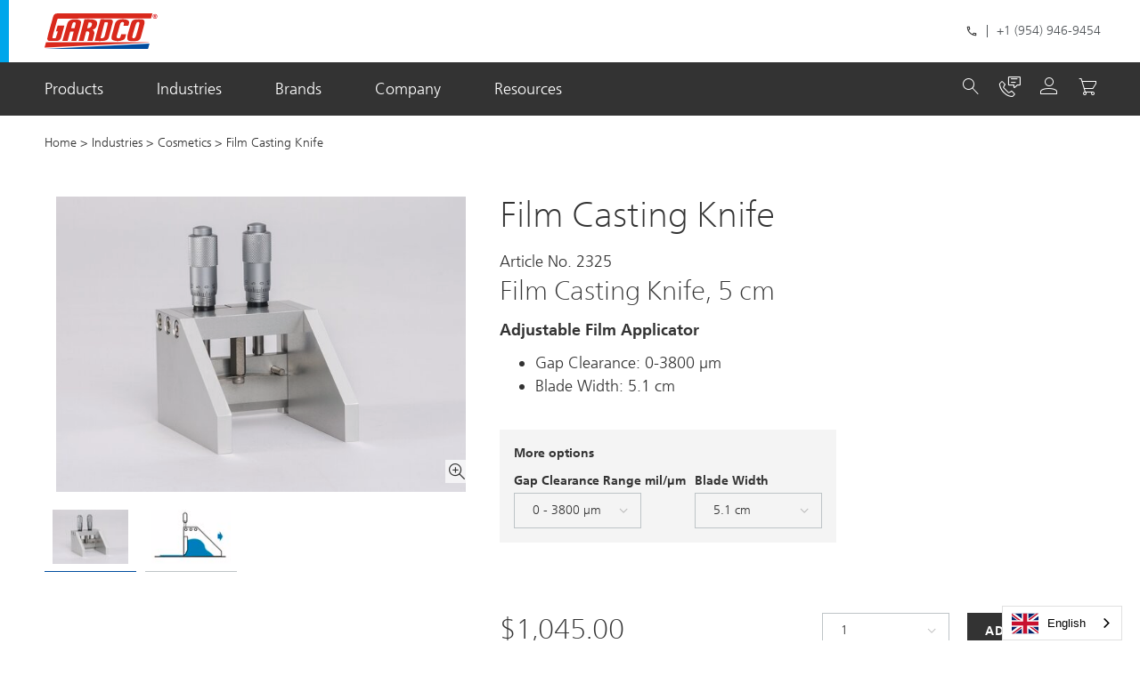

--- FILE ---
content_type: text/html;charset=UTF-8
request_url: https://www.gardco.com/Products/Paint-Application/Applicators/Film-Casting-Knife/c/p-5974?scat=21782
body_size: 20266
content:
<!DOCTYPE html>
	
<html lang="en">
<head>
	<title>
		Film Casting Knife, 5 cm | Film Casting Knife | Applicators | Paint Application | Products | GARDCO</title>

	<meta http-equiv="Content-Type" content="text/html; charset=utf-8"/>
	<meta http-equiv="X-UA-Compatible" content="IE=edge">
	<meta http-equiv="Content-Security-Policy" content="">
	<meta name="viewport" content="width=device-width, initial-scale=1, user-scalable=no">
	
<meta name="description" content="The Film Casting Knife is an adjustable clearance film applicator used for paint, ink and other thin film drawdowns.">
<meta name="robots" content="index,follow">
<link rel="shortcut icon" type="image/x-icon" media="all" href="//gardco-webcdn.azureedge.net/_ui/responsive/theme-gardco/images/favicon.ico?202510281417" />
		<link rel="stylesheet" type="text/css" media="all" href="//gardco-webcdn.azureedge.net/wro/gardco_responsive.css?202510281417" />
		<link rel="stylesheet" type="text/css" media="all" href="//gardco-webcdn.azureedge.net/wro/addons_responsive.css?202510281417" />
	<script src="//gardco-webcdn.azureedge.net/_ui/shared/js/analyticsmediator.js?202510281417"></script>
<script type="text/javascript">
        /* Google Analytics */

        

        (function () {
            var ga = document.createElement('script');
            ga.type = 'text/javascript';
            ga.async = true;
            ga.src = ('https:' == document.location.protocol ? 'https://ssl' : 'http://www') + '.google-analytics.com/ga.js';
            var s = document.getElementsByTagName('script')[0];
            s.parentNode.insertBefore(ga, s);
        })();

    </script>
<link rel="canonical" href="https://www.gardco.com/Products/Paint-Application/Applicators/Film-Casting-Knife/c/p-5974" /><link rel="alternate" hreflang="x-default" href="https://www.gardco.com/Products/Paint-Application/Applicators/Film-Casting-Knife/c/p-5974" /><link rel="alternate" hreflang="en" href="https://www.gardco.com/Products/Paint-Application/Applicators/Film-Casting-Knife/c/p-5974" />




  







<script>window.gdprAppliesGlobally=true;if(!("cmp_id" in window)||window.cmp_id<1){window.cmp_id=0}if(!("cmp_cdid" in window)){window.cmp_cdid="c13e1f7def23"}if(!("cmp_params" in window)){window.cmp_params=""}if(!("cmp_host" in window)){window.cmp_host="a.delivery.consentmanager.net"}if(!("cmp_cdn" in window)){window.cmp_cdn="cdn.consentmanager.net"}if(!("cmp_proto" in window)){window.cmp_proto="https:"}if(!("cmp_codesrc" in window)){window.cmp_codesrc="1"}window.cmp_getsupportedLangs=function(){var b=["DE","EN","FR","IT","NO","DA","FI","ES","PT","RO","BG","ET","EL","GA","HR","LV","LT","MT","NL","PL","SV","SK","SL","CS","HU","RU","SR","ZH","TR","UK","AR","BS"];if("cmp_customlanguages" in window){for(var a=0;a<window.cmp_customlanguages.length;a++){b.push(window.cmp_customlanguages[a].l.toUpperCase())}}return b};window.cmp_getRTLLangs=function(){var a=["AR"];if("cmp_customlanguages" in window){for(var b=0;b<window.cmp_customlanguages.length;b++){if("r" in window.cmp_customlanguages[b]&&window.cmp_customlanguages[b].r){a.push(window.cmp_customlanguages[b].l)}}}return a};window.cmp_getlang=function(j){if(typeof(j)!="boolean"){j=true}if(j&&typeof(cmp_getlang.usedlang)=="string"&&cmp_getlang.usedlang!==""){return cmp_getlang.usedlang}var g=window.cmp_getsupportedLangs();var c=[];var f=location.hash;var e=location.search;var a="languages" in navigator?navigator.languages:[];if(f.indexOf("cmplang=")!=-1){c.push(f.substr(f.indexOf("cmplang=")+8,2).toUpperCase())}else{if(e.indexOf("cmplang=")!=-1){c.push(e.substr(e.indexOf("cmplang=")+8,2).toUpperCase())}else{if("cmp_setlang" in window&&window.cmp_setlang!=""){c.push(window.cmp_setlang.toUpperCase())}else{if(a.length>0){for(var d=0;d<a.length;d++){c.push(a[d])}}}}}if("language" in navigator){c.push(navigator.language)}if("userLanguage" in navigator){c.push(navigator.userLanguage)}var h="";for(var d=0;d<c.length;d++){var b=c[d].toUpperCase();if(g.indexOf(b)!=-1){h=b;break}if(b.indexOf("-")!=-1){b=b.substr(0,2)}if(g.indexOf(b)!=-1){h=b;break}}if(h==""&&typeof(cmp_getlang.defaultlang)=="string"&&cmp_getlang.defaultlang!==""){return cmp_getlang.defaultlang}else{if(h==""){h="EN"}}h=h.toUpperCase();return h};(function(){var n=document;var p=window;var f="";var b="_en";if("cmp_getlang" in p){f=p.cmp_getlang().toLowerCase();if("cmp_customlanguages" in p){for(var h=0;h<p.cmp_customlanguages.length;h++){if(p.cmp_customlanguages[h].l.toUpperCase()==f.toUpperCase()){f="en";break}}}b="_"+f}function g(e,d){var l="";e+="=";var i=e.length;if(location.hash.indexOf(e)!=-1){l=location.hash.substr(location.hash.indexOf(e)+i,9999)}else{if(location.search.indexOf(e)!=-1){l=location.search.substr(location.search.indexOf(e)+i,9999)}else{return d}}if(l.indexOf("&")!=-1){l=l.substr(0,l.indexOf("&"))}return l}var j=("cmp_proto" in p)?p.cmp_proto:"https:";if(j!="http:"&&j!="https:"){j="https:"}var k=("cmp_ref" in p)?p.cmp_ref:location.href;var q=n.createElement("script");q.setAttribute("data-cmp-ab","1");var c=g("cmpdesign","");var a=g("cmpregulationkey","");var o=g("cmpatt","");q.src=j+"//"+p.cmp_host+"/delivery/cmp.php?"+("cmp_id" in p&&p.cmp_id>0?"id="+p.cmp_id:"")+("cmp_cdid" in p?"cdid="+p.cmp_cdid:"")+"&h="+encodeURIComponent(k)+(c!=""?"&cmpdesign="+encodeURIComponent(c):"")+(a!=""?"&cmpregulationkey="+encodeURIComponent(a):"")+(o!=""?"&cmatt="+encodeURIComponent(o):"")+("cmp_params" in p?"&"+p.cmp_params:"")+(n.cookie.length>0?"&__cmpfcc=1":"")+"&l="+f.toLowerCase()+"&o="+(new Date()).getTime();q.type="text/javascript";q.async=true;if(n.currentScript&&n.currentScript.parentElement){n.currentScript.parentElement.appendChild(q)}else{if(n.body){n.body.appendChild(q)}else{var m=n.getElementsByTagName("body");if(m.length==0){m=n.getElementsByTagName("div")}if(m.length==0){m=n.getElementsByTagName("span")}if(m.length==0){m=n.getElementsByTagName("ins")}if(m.length==0){m=n.getElementsByTagName("script")}if(m.length==0){m=n.getElementsByTagName("head")}if(m.length>0){m[0].appendChild(q)}}}var q=n.createElement("script");q.src=j+"//"+p.cmp_cdn+"/delivery/js/cmp"+b+".min.js";q.type="text/javascript";q.setAttribute("data-cmp-ab","1");q.async=true;if(n.currentScript&&n.currentScript.parentElement){n.currentScript.parentElement.appendChild(q)}else{if(n.body){n.body.appendChild(q)}else{var m=n.getElementsByTagName("body");if(m.length==0){m=n.getElementsByTagName("div")}if(m.length==0){m=n.getElementsByTagName("span")}if(m.length==0){m=n.getElementsByTagName("ins")}if(m.length==0){m=n.getElementsByTagName("script")}if(m.length==0){m=n.getElementsByTagName("head")}if(m.length>0){m[0].appendChild(q)}}}})();window.cmp_addFrame=function(b){if(!window.frames[b]){if(document.body){var a=document.createElement("iframe");a.style.cssText="display:none";if("cmp_cdn" in window&&"cmp_ultrablocking" in window&&window.cmp_ultrablocking>0){a.src="//"+window.cmp_cdn+"/delivery/empty.html"}a.name=b;document.body.appendChild(a)}else{window.setTimeout(window.cmp_addFrame,10,b)}}};window.cmp_rc=function(h){var b=document.cookie;var f="";var d=0;while(b!=""&&d<100){d++;while(b.substr(0,1)==" "){b=b.substr(1,b.length)}var g=b.substring(0,b.indexOf("="));if(b.indexOf(";")!=-1){var c=b.substring(b.indexOf("=")+1,b.indexOf(";"))}else{var c=b.substr(b.indexOf("=")+1,b.length)}if(h==g){f=c}var e=b.indexOf(";")+1;if(e==0){e=b.length}b=b.substring(e,b.length)}return(f)};window.cmp_stub=function(){var a=arguments;__cmp.a=__cmp.a||[];if(!a.length){return __cmp.a}else{if(a[0]==="ping"){if(a[1]===2){a[2]({gdprApplies:gdprAppliesGlobally,cmpLoaded:false,cmpStatus:"stub",displayStatus:"hidden",apiVersion:"2.0",cmpId:31},true)}else{a[2](false,true)}}else{if(a[0]==="getUSPData"){a[2]({version:1,uspString:window.cmp_rc("")},true)}else{if(a[0]==="getTCData"){__cmp.a.push([].slice.apply(a))}else{if(a[0]==="addEventListener"||a[0]==="removeEventListener"){__cmp.a.push([].slice.apply(a))}else{if(a.length==4&&a[3]===false){a[2]({},false)}else{__cmp.a.push([].slice.apply(a))}}}}}}};window.cmp_msghandler=function(d){var a=typeof d.data==="string";try{var c=a?JSON.parse(d.data):d.data}catch(f){var c=null}if(typeof(c)==="object"&&c!==null&&"__cmpCall" in c){var b=c.__cmpCall;window.__cmp(b.command,b.parameter,function(h,g){var e={__cmpReturn:{returnValue:h,success:g,callId:b.callId}};d.source.postMessage(a?JSON.stringify(e):e,"*")})}if(typeof(c)==="object"&&c!==null&&"__uspapiCall" in c){var b=c.__uspapiCall;window.__uspapi(b.command,b.version,function(h,g){var e={__uspapiReturn:{returnValue:h,success:g,callId:b.callId}};d.source.postMessage(a?JSON.stringify(e):e,"*")})}if(typeof(c)==="object"&&c!==null&&"__tcfapiCall" in c){var b=c.__tcfapiCall;window.__tcfapi(b.command,b.version,function(h,g){var e={__tcfapiReturn:{returnValue:h,success:g,callId:b.callId}};d.source.postMessage(a?JSON.stringify(e):e,"*")},b.parameter)}};window.cmp_setStub=function(a){if(!(a in window)||(typeof(window[a])!=="function"&&typeof(window[a])!=="object"&&(typeof(window[a])==="undefined"||window[a]!==null))){window[a]=window.cmp_stub;window[a].msgHandler=window.cmp_msghandler;window.addEventListener("message",window.cmp_msghandler,false)}};window.cmp_addFrame("__cmpLocator");if(!("cmp_disableusp" in window)||!window.cmp_disableusp){window.cmp_addFrame("__uspapiLocator")}if(!("cmp_disabletcf" in window)||!window.cmp_disabletcf){window.cmp_addFrame("__tcfapiLocator")}window.cmp_setStub("__cmp");if(!("cmp_disabletcf" in window)||!window.cmp_disabletcf){window.cmp_setStub("__tcfapi")}if(!("cmp_disableusp" in window)||!window.cmp_disableusp){window.cmp_setStub("__uspapi")};</script><!-- Google Tag Manager -->
<script>(function(w,d,s,l,i){w[l]=w[l]||[];w[l].push(

    {'gtm.start': new Date().getTime(),event:'gtm.js'}
);var f=d.getElementsByTagName(s)[0],
    j=d.createElement(s),dl=l!='dataLayer'?'&l='+l:'';j.async=true;j.src=
    'https://www.googletagmanager.com/gtm.js?id='+i+dl;f.parentNode.insertBefore(j,f);
})(window,document,'script','dataLayer','GTM-P88K8HF');
</script>
<!-- End Google Tag Manager --></head>

<body class="body page-productDetails pageType-ProductPage template-pages-product-productLayout1Page  smartedit-page-uid-productDetails smartedit-page-uuid-eyJpdGVtSWQiOiJwcm9kdWN0RGV0YWlscyIsImNhdGFsb2dJZCI6IkdhcmRjb0NvbnRlbnRDYXRhbG9nIiwiY2F0YWxvZ1ZlcnNpb24iOiJPbmxpbmUifQ== smartedit-catalog-version-uuid-GardcoContentCatalog/Online  language-en">
	<!-- Google Tag Manager (noscript) -->
<noscript><iframe src="https://www.googletagmanager.com/ns.html?id=GTM-P88K8HF"
                  height="0" width="0" style="display:none;visibility:hidden"></iframe></noscript>
<!-- End Google Tag Manager (noscript) --><div data-currency-iso-code="USD">
			<div class="yCmsContentSlot">
</div><header class="main-header main-header--gardco">
    <div class="container">

        <div class="yCmsComponent logo-header">
<a href="/" >
				<picture class="">
  					<source media="(min-width: 1280px)" srcset="/medias/gardco-logo.svg?context=bWFzdGVyfGltYWdlc3wxMTE1NnxpbWFnZS9zdmcreG1sfGFEY3lMMmcxWWk4NU1UUXlPVFEyTmpZd016Z3lMMmRoY21SamJ5MXNiMmR2TG5OMlp3fGVjYjQ5ODA3NzJkMDZjMzJhMDA1NGM0MjlmOGFkYWM4MDIzMTk3M2IwYjlkYTc2Y2Y0MTU3NzU4NWY4YzEzMTU">
  					<source media="(min-width: 720px)" srcset="/medias/gardco-logo.svg?context=bWFzdGVyfGltYWdlc3wxMTE1NnxpbWFnZS9zdmcreG1sfGFEY3lMMmcxWWk4NU1UUXlPVFEyTmpZd016Z3lMMmRoY21SamJ5MXNiMmR2TG5OMlp3fGVjYjQ5ODA3NzJkMDZjMzJhMDA1NGM0MjlmOGFkYWM4MDIzMTk3M2IwYjlkYTc2Y2Y0MTU3NzU4NWY4YzEzMTU">
  					<img src="/medias/gardco-logo.svg?context=bWFzdGVyfGltYWdlc3wxMTE1NnxpbWFnZS9zdmcreG1sfGFEY3lMMmcxWWk4NU1UUXlPVFEyTmpZd016Z3lMMmRoY21SamJ5MXNiMmR2TG5OMlp3fGVjYjQ5ODA3NzJkMDZjMzJhMDA1NGM0MjlmOGFkYWM4MDIzMTk3M2IwYjlkYTc2Y2Y0MTU3NzU4NWY4YzEzMTU" alt="PNG" title="PNG" >
				</picture>
			</a>
		</div><ul class="icon-links-list header-icons">
            <li class="header-icons__search ">
                <a href="#"><i class="byk-icon-24 icon icon icon-search"></i></a>
                </li>

            <li>
                <a href="/company" class="icon-link"><i class="byk-icon-24 icon icon icon-instruments-contact"></i></a></li>
            <li>
                <a href="/login" class="byk-link text-small-r icon-link ">
                            <i class="byk-icon-24 icon icon icon-profile"></i>
                        </a>
                    </li>
            <li>
                <div class="yCmsComponent">
<div class="nav-cart">
		<a 	href="/cart"
			  class="mini-cart-link byk-icon-24 byk-icon--blue icon icon icon-cart icon-link   "
			  data-mini-cart-url="/cart/rollover/MiniCart"
			  data-mini-cart-refresh-url="/cart/miniCart/SUBTOTAL"
			  data-mini-cart-name="Cart"
			  data-mini-cart-empty-name="Empty Cart"
			
		>

			</a>
	</div>
	<div class="mini-cart-container js-mini-cart-container"></div>
</div></li>
            <li class="header-icons__burger">
                <a href=""
                       class="mobile__nav__row--btn mobile__nav__row--btn-search js-toggle-xs-search hidden-md hidden-lg">
                        <i class="byk-icon-24 icon icon icon-menu"></i>
                    </a>
                </li>
        </ul>
            <div class="header-metas">
                <div class="_gardco_header_phone">
    <i></i>
    <span class="text-small-r ">+1 (954) 946-9454</span>

</div></div>
            </div>
</header>

<div id="byk-modal-region-switch-info-placeholder"></div><div class="main-navigation-wrapper main-navigation-wrapper--gardco">
    <div class="container">
        <nav class="main-navigation">
            <div class="main-navigation__scrollable">
                <ul class="main-navigation__menu main-navigation__menu--primary">
                    <li class="mdd-trigger" data-flyout="#mdd-mega-dropdown1">
                            <a href="#" class="byk-link text-body-r ">Products</a>
                        </li>
                        <li class="mdd-trigger" data-flyout="#mdd-mega-dropdown2">
                            <a href="#" class="byk-link text-body-r ">Industries</a>
                        </li>
                        <li class="mdd-trigger" data-flyout="#mdd-mega-dropdown3">
                            <a href="#" class="byk-link text-body-r ">Brands</a>
                        </li>
                        <li class="mdd-trigger" data-flyout="#mdd-mega-dropdown4">
                            <a href="#" class="byk-link text-body-r ">Company</a>
                        </li>
                        <li class="mdd-trigger" data-flyout="#mdd-mega-dropdown5">
                            <a href="#" class="byk-link text-body-r ">Resources</a>
                        </li>
                        </ul>
            </div>
            <span class="closing-button main-navigation__close">
					<i class="byk-icon-24 icon icon-close"></i>
			</span>
        </nav>
        <div class="blu-screenoverlay"></div>
    </div>
</div>
<nav class="mdd-full-wrapper">
    <div class="mdd-full-wrapper__inner">
        <div class="byk-flyout mdd-mega-dropdown" id="mdd-mega-dropdown1">
        <div class="byk-flyout-scrollable">
            <div class="container">
                <div class="mega-drop-down__dropdown mega-drop-down__dropdown--simple">
                    <div class="row">
                        <div class="col-xl-12 mdd-main-col">
                                <div class="mega-drop-down__dropdown__section row">
                                    <div class="col-12">
                                        <div class="mdd-heading mdd-heading--simple ">
                                            <a class="mdd-heading__wrapper" href="/Products/c/16174" >
                                                        <span class="text-small-b ">Browse Products by Category</span>
                                                        <i class="byk-icon-10 icon icon icon-arrow-right"></i>
                                                    </a>
                                                </div>
                                    </div>
                                    <div class="col-12">
                                        <div class="mega-drop-down__dropdown__section__body">
                                            <div class="row">
                                                <div class="col-md-12 col-xl-12">
                                                    <ul class="mdd-links-list mdd-links-list--simple mdd-list-4-columns">
                                                        <li>
                                                                <a href="/Products/Abrasion-Testers/c/18619" class="byk-link text-small-r " >
                                                                                Abrasion Testers<i class="byk-icon-10 icon icon icon-arrow-right"></i>
                                                                        </a>
                                                                    </li>
                                                        <li>
                                                                <a href="/Products/Adhesion-Testers/c/18633" class="byk-link text-small-r " >
                                                                                Adhesion Testers<i class="byk-icon-10 icon icon icon-arrow-right"></i>
                                                                        </a>
                                                                    </li>
                                                        <li>
                                                                <a href="/Products/Color-Testers/c/18642" class="byk-link text-small-r " >
                                                                                Color Testers<i class="byk-icon-10 icon icon icon-arrow-right"></i>
                                                                        </a>
                                                                    </li>
                                                        <li>
                                                                <a href="/Products/Density-Measurement/c/18639" class="byk-link text-small-r " >
                                                                                Density Measurement<i class="byk-icon-10 icon icon icon-arrow-right"></i>
                                                                        </a>
                                                                    </li>
                                                        <li>
                                                                <a href="/Products/Dispersion-and-Lab-Mixers/c/18641" class="byk-link text-small-r " >
                                                                                Dispersion and Lab Mixers<i class="byk-icon-10 icon icon icon-arrow-right"></i>
                                                                        </a>
                                                                    </li>
                                                        <li>
                                                                <a href="/Products/Drawdown-Charts/c/18623" class="byk-link text-small-r " >
                                                                                Drawdown Charts<i class="byk-icon-10 icon icon icon-arrow-right"></i>
                                                                        </a>
                                                                    </li>
                                                        <li>
                                                                <a href="/Products/Drying-Time-and-UV-Curing/c/18632" class="byk-link text-small-r " >
                                                                                Drying Time and UV Curing<i class="byk-icon-10 icon icon icon-arrow-right"></i>
                                                                        </a>
                                                                    </li>
                                                        <li>
                                                                <a href="/Products/Flash-Point-Testers/c/18629" class="byk-link text-small-r " >
                                                                                Flash Point Testers<i class="byk-icon-10 icon icon icon-arrow-right"></i>
                                                                        </a>
                                                                    </li>
                                                        <li>
                                                                <a href="/Products/Force-and-Friction-Measurement/c/18628" class="byk-link text-small-r " >
                                                                                Force and Friction Measurement<i class="byk-icon-10 icon icon icon-arrow-right"></i>
                                                                        </a>
                                                                    </li>
                                                        <li>
                                                                <a href="/Products/Gel-Timers/c/18620" class="byk-link text-small-r " >
                                                                                Gel Timers<i class="byk-icon-10 icon icon icon-arrow-right"></i>
                                                                        </a>
                                                                    </li>
                                                        <li>
                                                                <a href="/Products/Gloss-and-Haze-Meters/c/18622" class="byk-link text-small-r " >
                                                                                Gloss and Haze Meters<i class="byk-icon-10 icon icon icon-arrow-right"></i>
                                                                        </a>
                                                                    </li>
                                                        <li>
                                                                <a href="/Products/Hardness-Testers/c/18635" class="byk-link text-small-r " >
                                                                                Hardness Testers<i class="byk-icon-10 icon icon icon-arrow-right"></i>
                                                                        </a>
                                                                    </li>
                                                        <li>
                                                                <a href="/Products/Holiday-Detectors/c/18625" class="byk-link text-small-r " >
                                                                                Holiday Detectors<i class="byk-icon-10 icon icon icon-arrow-right"></i>
                                                                        </a>
                                                                    </li>
                                                        <li>
                                                                <a href="/Products/Impact-and-Bend-Testers/c/18636" class="byk-link text-small-r " >
                                                                                Impact and Bend Testers<i class="byk-icon-10 icon icon icon-arrow-right"></i>
                                                                        </a>
                                                                    </li>
                                                        <li>
                                                                <a href="/Products/Laboratory-Supplies/c/18644" class="byk-link text-small-r " >
                                                                                Laboratory Supplies<i class="byk-icon-10 icon icon icon-arrow-right"></i>
                                                                        </a>
                                                                    </li>
                                                        <li>
                                                                <a href="/Products/Moisture-Meters/c/18640" class="byk-link text-small-r " >
                                                                                Moisture Meters<i class="byk-icon-10 icon icon icon-arrow-right"></i>
                                                                        </a>
                                                                    </li>
                                                        <li>
                                                                <a href="/Products/Paint-Application/c/18634" class="byk-link text-small-r " >
                                                                                Paint Application<i class="byk-icon-10 icon icon icon-arrow-right"></i>
                                                                        </a>
                                                                    </li>
                                                        <li>
                                                                <a href="/Products/pH%2C-Conductivity-and-Refractometers/c/18643" class="byk-link text-small-r " >
                                                                                pH, Conductivity and Refractometers<i class="byk-icon-10 icon icon icon-arrow-right"></i>
                                                                        </a>
                                                                    </li>
                                                        <li>
                                                                <a href="/Products/Scales-and-Balances/c/18626" class="byk-link text-small-r " >
                                                                                Scales and Balances<i class="byk-icon-10 icon icon icon-arrow-right"></i>
                                                                        </a>
                                                                    </li>
                                                        <li>
                                                                <a href="/Products/Surface-Profile-Testers/c/18621" class="byk-link text-small-r " >
                                                                                Surface Profile Testers<i class="byk-icon-10 icon icon icon-arrow-right"></i>
                                                                        </a>
                                                                    </li>
                                                        <li>
                                                                <a href="/Products/Surface-Tension-Testers/c/18627" class="byk-link text-small-r " >
                                                                                Surface Tension Testers<i class="byk-icon-10 icon icon icon-arrow-right"></i>
                                                                        </a>
                                                                    </li>
                                                        <li>
                                                                <a href="/Products/Tachometers/c/18630" class="byk-link text-small-r " >
                                                                                Tachometers<i class="byk-icon-10 icon icon icon-arrow-right"></i>
                                                                        </a>
                                                                    </li>
                                                        <li>
                                                                <a href="/Products/Temperature-Measurement/c/18637" class="byk-link text-small-r " >
                                                                                Temperature Measurement<i class="byk-icon-10 icon icon icon-arrow-right"></i>
                                                                        </a>
                                                                    </li>
                                                        <li>
                                                                <a href="/Products/Thickness-Gauges/c/18624" class="byk-link text-small-r " >
                                                                                Thickness Gauges<i class="byk-icon-10 icon icon icon-arrow-right"></i>
                                                                        </a>
                                                                    </li>
                                                        <li>
                                                                <a href="/Products/Viscometers/c/18631" class="byk-link text-small-r " >
                                                                                Viscometers<i class="byk-icon-10 icon icon icon-arrow-right"></i>
                                                                        </a>
                                                                    </li>
                                                        <li>
                                                                <a href="/Products/Weather-Instruments/c/18638" class="byk-link text-small-r " >
                                                                                Weather Instruments<i class="byk-icon-10 icon icon icon-arrow-right"></i>
                                                                        </a>
                                                                    </li>
                                                        </ul>
                                                </div>
                                            </div>
                                        </div>
                                    </div>
                                </div>
                            </div>
                        </div>
                </div>
            </div>
            <span class="closing-button mdd__close">
                    <i class="byk-icon-24 icon icon-close"></i>
                </span>
            <span class="closing-button mdd__back js__byk-flyout-close">
                    <i class="byk-icon-24 icon icon-arrow-right"></i>
                </span>
        </div>
    </div>
    <div class="byk-flyout mdd-mega-dropdown" id="mdd-mega-dropdown2">
        <div class="byk-flyout-scrollable">
            <div class="container">
                <div class="mega-drop-down__dropdown mega-drop-down__dropdown--simple">
                    <div class="row">
                        <div class="col-xl-9 mdd-main-col">
                                <div class="mega-drop-down__dropdown__section row">
                                    <div class="col-12">
                                        <div class="mdd-heading mdd-heading--simple ">
                                            <a class="mdd-heading__wrapper" href="/Industries/c/18614" >
                                                        <span class="text-small-b ">Browse Products by Industry</span>
                                                        <i class="byk-icon-10 icon icon icon-arrow-right"></i>
                                                    </a>
                                                </div>
                                    </div>
                                    <div class="col-12">
                                        <div class="mega-drop-down__dropdown__section__body">
                                            <div class="row">
                                                <div class="col-md-12 col-xl-12">
                                                    <ul class="mdd-links-list mdd-links-list--simple mdd-list-3-columns">
                                                        <li>
                                                                <a href="/Adhesives/c/18615" class="byk-link text-small-r " >
                                                                                Adhesives<i class="byk-icon-10 icon icon icon-arrow-right"></i>
                                                                        </a>
                                                                    </li>
                                                        <li>
                                                                <a href="/Automotive/c/18616" class="byk-link text-small-r " >
                                                                                Automotive<i class="byk-icon-10 icon icon icon-arrow-right"></i>
                                                                        </a>
                                                                    </li>
                                                        <li>
                                                                <a href="/Construction/c/18617" class="byk-link text-small-r " >
                                                                                Construction<i class="byk-icon-10 icon icon icon-arrow-right"></i>
                                                                        </a>
                                                                    </li>
                                                        <li>
                                                                <a href="/Corrosion/c/18657" class="byk-link text-small-r " >
                                                                                Corrosion<i class="byk-icon-10 icon icon icon-arrow-right"></i>
                                                                        </a>
                                                                    </li>
                                                        <li>
                                                                <a href="/Cosmetics/c/21782" class="byk-link text-small-r " >
                                                                                Cosmetics<i class="byk-icon-10 icon icon icon-arrow-right"></i>
                                                                        </a>
                                                                    </li>
                                                        <li>
                                                                <a href="/Food-%26-Packaging/c/21783" class="byk-link text-small-r " >
                                                                                Food & Packaging<i class="byk-icon-10 icon icon icon-arrow-right"></i>
                                                                        </a>
                                                                    </li>
                                                        <li>
                                                                <a href="/Ink-%26-Printing/c/21784" class="byk-link text-small-r " >
                                                                                Ink & Printing<i class="byk-icon-10 icon icon icon-arrow-right"></i>
                                                                        </a>
                                                                    </li>
                                                        <li>
                                                                <a href="/Liquids/c/21787" class="byk-link text-small-r " >
                                                                                Liquids<i class="byk-icon-10 icon icon icon-arrow-right"></i>
                                                                        </a>
                                                                    </li>
                                                        <li>
                                                                <a href="/Paint-%26-Coatings/c/21785" class="byk-link text-small-r " >
                                                                                Paint & Coatings<i class="byk-icon-10 icon icon icon-arrow-right"></i>
                                                                        </a>
                                                                    </li>
                                                        <li>
                                                                <a href="/Pharmaceuticals/c/21786" class="byk-link text-small-r " >
                                                                                Pharmaceuticals<i class="byk-icon-10 icon icon icon-arrow-right"></i>
                                                                        </a>
                                                                    </li>
                                                        <li>
                                                                <a href="/Plastics/c/21788" class="byk-link text-small-r " >
                                                                                Plastics<i class="byk-icon-10 icon icon icon-arrow-right"></i>
                                                                        </a>
                                                                    </li>
                                                        <li>
                                                                <a href="/Powder-Coatings/c/21789" class="byk-link text-small-r " >
                                                                                Powder Coatings<i class="byk-icon-10 icon icon icon-arrow-right"></i>
                                                                        </a>
                                                                    </li>
                                                        <li>
                                                                <a href="/Protective-Coatings/c/21790" class="byk-link text-small-r " >
                                                                                Protective Coatings<i class="byk-icon-10 icon icon icon-arrow-right"></i>
                                                                        </a>
                                                                    </li>
                                                        <li>
                                                                <a href="/Transportation/c/21791" class="byk-link text-small-r " >
                                                                                Transportation<i class="byk-icon-10 icon icon icon-arrow-right"></i>
                                                                        </a>
                                                                    </li>
                                                        <li>
                                                                <a href="/Window-%26-Door/c/21792" class="byk-link text-small-r " >
                                                                                Window & Door<i class="byk-icon-10 icon icon icon-arrow-right"></i>
                                                                        </a>
                                                                    </li>
                                                        </ul>
                                                </div>
                                            </div>
                                        </div>
                                    </div>
                                </div>
                            </div>
                        </div>
                </div>
            </div>
            <span class="closing-button mdd__close">
                    <i class="byk-icon-24 icon icon-close"></i>
                </span>
            <span class="closing-button mdd__back js__byk-flyout-close">
                    <i class="byk-icon-24 icon icon-arrow-right"></i>
                </span>
        </div>
    </div>
    <div class="byk-flyout mdd-mega-dropdown" id="mdd-mega-dropdown3">
        <div class="byk-flyout-scrollable">
            <div class="container">
                <div class="mega-drop-down__dropdown mega-drop-down__dropdown--simple">
                    <div class="row">
                        <div class="col-xl-6 mdd-main-col">
                                <div class="mega-drop-down__dropdown__section row">
                                    <div class="col-12">
                                        <div class="mdd-heading mdd-heading--simple ">
                                            <a class="mdd-heading__wrapper" href="/Brands/c/26663" >
                                                        <span class="text-small-b ">Browse by Brands</span>
                                                        <i class="byk-icon-10 icon icon icon-arrow-right"></i>
                                                    </a>
                                                </div>
                                    </div>
                                    <div class="col-12">
                                        <div class="mega-drop-down__dropdown__section__body">
                                            <div class="row">
                                                <div class="col-md-12 col-xl-12">
                                                    <ul class="mdd-links-list mdd-links-list--simple mdd-list-2-columns">
                                                        <li>
                                                                <a href="/GARDCO/c/26665" class="byk-link text-small-r " >
                                                                                GARDCO<i class="byk-icon-10 icon icon icon-arrow-right"></i>
                                                                        </a>
                                                                    </li>
                                                        <li>
                                                                <a href="/BYK-Gardner/c/26664" class="byk-link text-small-r " >
                                                                                BYK-Gardner<i class="byk-icon-10 icon icon icon-arrow-right"></i>
                                                                        </a>
                                                                    </li>
                                                        <li>
                                                                <a href="/DeFelsko/c/26666" class="byk-link text-small-r " >
                                                                                DeFelsko<i class="byk-icon-10 icon icon icon-arrow-right"></i>
                                                                        </a>
                                                                    </li>
                                                        <li>
                                                                <a href="/TQC-Sheen/c/26667" class="byk-link text-small-r " >
                                                                                TQC Sheen<i class="byk-icon-10 icon icon icon-arrow-right"></i>
                                                                        </a>
                                                                    </li>
                                                        <li>
                                                                <a href="/Rhopoint/c/26668" class="byk-link text-small-r " >
                                                                                Rhopoint<i class="byk-icon-10 icon icon icon-arrow-right"></i>
                                                                        </a>
                                                                    </li>
                                                        <li>
                                                                <a href="/Fischer/c/26670" class="byk-link text-small-r " >
                                                                                Fischer<i class="byk-icon-10 icon icon icon-arrow-right"></i>
                                                                        </a>
                                                                    </li>
                                                        <li>
                                                                <a href="/Leneta/c/26671" class="byk-link text-small-r " >
                                                                                Leneta<i class="byk-icon-10 icon icon icon-arrow-right"></i>
                                                                        </a>
                                                                    </li>
                                                        <li>
                                                                <a href="/TABER-Industries/c/26672" class="byk-link text-small-r " >
                                                                                TABER Industries<i class="byk-icon-10 icon icon icon-arrow-right"></i>
                                                                        </a>
                                                                    </li>
                                                        <li>
                                                                <a href="/VMA-GETZMANN/c/26994" class="byk-link text-small-r " >
                                                                                VMA-GETZMANN<i class="byk-icon-10 icon icon icon-arrow-right"></i>
                                                                        </a>
                                                                    </li>
                                                        <li>
                                                                <a href="/AMETEK-Brookfield/c/26673" class="byk-link text-small-r " >
                                                                                AMETEK Brookfield<i class="byk-icon-10 icon icon icon-arrow-right"></i>
                                                                        </a>
                                                                    </li>
                                                        </ul>
                                                </div>
                                            </div>
                                        </div>
                                    </div>
                                </div>
                            </div>
                        </div>
                </div>
            </div>
            <span class="closing-button mdd__close">
                    <i class="byk-icon-24 icon icon-close"></i>
                </span>
            <span class="closing-button mdd__back js__byk-flyout-close">
                    <i class="byk-icon-24 icon icon-arrow-right"></i>
                </span>
        </div>
    </div>
    <div class="byk-flyout mdd-mega-dropdown" id="mdd-mega-dropdown4">
        <div class="byk-flyout-scrollable">
            <div class="container">
                <div class="mega-drop-down__dropdown mega-drop-down__dropdown--simple">
                    <div class="row">
                        <div class="col-xl-3 mdd-main-col">
                                <div class="mega-drop-down__dropdown__section row">
                                    <div class="col-12">
                                        <div class="mdd-heading mdd-heading--simple ">
                                            <a class="mdd-heading__wrapper" href="/company" >
                                                        <span class="text-small-b ">Company Information</span>
                                                        <i class="byk-icon-10 icon icon icon-arrow-right"></i>
                                                    </a>
                                                </div>
                                    </div>
                                    <div class="col-12">
                                        <div class="mega-drop-down__dropdown__section__body">
                                            <div class="row">
                                                <div class="col-md-12 col-xl-12">
                                                    <ul class="mdd-links-list mdd-links-list--simple ">
                                                        <li>
                                                                <a href="/contact-gardco" class="byk-link text-small-r " >
                                                                                Contact Us<i class="byk-icon-10 icon icon icon-arrow-right"></i>
                                                                        </a>
                                                                    </li>
                                                        <li>
                                                                <a href="/email-sign-up" class="byk-link text-small-r " >
                                                                                Email Sign-Up<i class="byk-icon-10 icon icon icon-arrow-right"></i>
                                                                        </a>
                                                                    </li>
                                                        <li>
                                                                <a href="/faqs" class="byk-link text-small-r " >
                                                                                FAQ's<i class="byk-icon-10 icon icon icon-arrow-right"></i>
                                                                        </a>
                                                                    </li>
                                                        <li>
                                                                <a href="/company-history" class="byk-link text-small-r " >
                                                                                Company History<i class="byk-icon-10 icon icon icon-arrow-right"></i>
                                                                        </a>
                                                                    </li>
                                                        </ul>
                                                </div>
                                            </div>
                                        </div>
                                    </div>
                                </div>
                            </div>
                        </div>
                </div>
            </div>
            <span class="closing-button mdd__close">
                    <i class="byk-icon-24 icon icon-close"></i>
                </span>
            <span class="closing-button mdd__back js__byk-flyout-close">
                    <i class="byk-icon-24 icon icon-arrow-right"></i>
                </span>
        </div>
    </div>
    <div class="byk-flyout mdd-mega-dropdown" id="mdd-mega-dropdown5">
        <div class="byk-flyout-scrollable">
            <div class="container">
                <div class="mega-drop-down__dropdown mega-drop-down__dropdown--simple">
                    <div class="row">
                        <div class="col-xl-3 mdd-main-col">
                                <div class="mega-drop-down__dropdown__section row">
                                    <div class="col-12">
                                        <div class="mdd-heading mdd-heading--simple ">
                                            <a class="mdd-heading__wrapper" href="/resources" >
                                                        <span class="text-small-b ">Helpful Resoures</span>
                                                        <i class="byk-icon-10 icon icon icon-arrow-right"></i>
                                                    </a>
                                                </div>
                                    </div>
                                    <div class="col-12">
                                        <div class="mega-drop-down__dropdown__section__body">
                                            <div class="row">
                                                <div class="col-md-12 col-xl-12">
                                                    <ul class="mdd-links-list mdd-links-list--simple ">
                                                        <li>
                                                                <a href="/product-service" class="byk-link text-small-r " >
                                                                                Product Service<i class="byk-icon-10 icon icon icon-arrow-right"></i>
                                                                        </a>
                                                                    </li>
                                                        <li>
                                                                <a href="/knowledge-library" class="byk-link text-small-r " >
                                                                                Knowledge Library<i class="byk-icon-10 icon icon icon-arrow-right"></i>
                                                                        </a>
                                                                    </li>
                                                        <li>
                                                                <a href="/videos" class="byk-link text-small-r " >
                                                                                Videos / Media<i class="byk-icon-10 icon icon icon-arrow-right"></i>
                                                                        </a>
                                                                    </li>
                                                        <li>
                                                                <a href="/sales-and-promotions" class="byk-link text-small-r " >
                                                                                Sales and Promotions<i class="byk-icon-10 icon icon icon-arrow-right"></i>
                                                                        </a>
                                                                    </li>
                                                        <li>
                                                                <a href="/trade-shows" class="byk-link text-small-r " >
                                                                                Trade Shows<i class="byk-icon-10 icon icon icon-arrow-right"></i>
                                                                        </a>
                                                                    </li>
                                                        </ul>
                                                </div>
                                            </div>
                                        </div>
                                    </div>
                                </div>
                            </div>
                        </div>
                </div>
            </div>
            <span class="closing-button mdd__close">
                    <i class="byk-icon-24 icon icon-close"></i>
                </span>
            <span class="closing-button mdd__back js__byk-flyout-close">
                    <i class="byk-icon-24 icon icon-arrow-right"></i>
                </span>
        </div>
    </div>
    </div>
</nav>
<div class="yCmsContentSlot container-fluid">
<div class="breadcrumbs">
		<div class="container">
			<div class="breadcrumbs__inner">
				<a href="/" class="byk-link text-small-r byk-link--cyan">Home</a>

<a href="/Industries/c/18614" title="Industries" class="byk-link text-small-r byk-link--cyan ">Industries</a>
		<a href="/Cosmetics/c/21782" title="Cosmetics" class="byk-link text-small-r byk-link--cyan ">Cosmetics</a>
		<p class="text-small-r ">Film Casting Knife</p>
		</div>
		</div>
	</div>
</div><main>
				<div class="container">
					<div class="whiteBgInnerBox">
                        <script type="application/ld+json">
{
      
	  "@context" : "http://schema.org",
	  "@type" : "Product",
	  "productID" : "2325",
	  "name" : "Film Casting Knife, 5 cm",
	  "image" : "https://www.gardco.com",
	  "description" : "The Film Casting Knife is an adjustable clearance film applicator used for paint, ink and other thin film drawdowns.",
	  "disambiguatingDescription" : "&lt;ul&gt;  &lt;li&gt;Gap Clearance: 0-3800 µm&lt;/li&gt;  &lt;li&gt;Blade Width: 5.1 cm&lt;/li&gt;&lt;/ul&gt;",
    "offers" : {
    "@type" : "Offer",
    "availability": "http://schema.org/InStock",
    "url" : "/Products/Paint-Application/Applicators/Film-Casting-Knife/c/p-5974?variant=2325",
    "price" : "1045.0",
    "priceCurrency": "USD"
    },
	  "url" : "/Products/Paint-Application/Applicators/Film-Casting-Knife/c/p-5974?variant=2325"
}
</script>
<div class="row pdp-main-info-wrapper pdp-main-info-wrapper-ins">
    <div class="col-md-6 col-xl-7 pdp-main-info-wrapper__desc">
        <h1 class="text-h1 pdp-main-info__productName productNameSmall">Film Casting Knife</h1>
            <span class="text-body-r ">Article No.&nbsp;2325</span>

            <h2 class="text-h2 text-h2-small">
                    Film Casting Knife, 5 cm<br>
                <span class="text-body-b">Adjustable Film Applicator</span>
            </h2>


            <div class="pdp-main-info__productDesc">
                    <ul>  <li>Gap Clearance: 0-3800 µm</li>  <li>Blade Width: 5.1 cm</li></ul></div>

            <div class="pdp-info-text1">
                    </div>

            </div>

    <div class="col-md-6 col-xl-5 pdp-main-info-wrapper__gallery">
        <div class="gallery lazyLoad">
    <div class="gallery-viewport">
        <a href="#"
   class="gallery-viewport-item gallery-viewport-item--active">
    <div class="holder">
        <picture>
            <source media="(min-width: 46.8em)" data-srcset="/medias/cmf-product-PRD-MEDIA-2325-Primary?context=[base64]">
            <source media="(min-width: 73em)" data-srcset="/medias/cmf-product-PRD-MEDIA-2325-Primary?context=[base64]">
            <img data-src="/medias/cmf-product-PRD-MEDIA-2325-Primary?context=[base64]" alt="2325_4301_Film_Casting_Knife_5cm_2in_CMYK.jpg">
        </picture>
        <i class="byk-icon-24 byk-icon--blue icon icon icon-zoom-plus"></i>
    </div>
</a><a href="#"
   class="gallery-viewport-item ">
    <div class="holder">
        <picture>
            <source media="(min-width: 46.8em)" data-srcset="/medias/cmf-product-PRD-MEDIA-2325-Multimedia-BYK-Instruments-BYK-Instruments-MAM-01-Current-Pictures-05-Physical-Properties-03-Application-01-Applicators-43xx.23xx-FilmCasting-Graphic-CMYK.jpg?context=[base64]">
            <source media="(min-width: 73em)" data-srcset="/medias/cmf-product-PRD-MEDIA-2325-Multimedia-BYK-Instruments-BYK-Instruments-MAM-01-Current-Pictures-05-Physical-Properties-03-Application-01-Applicators-43xx.23xx-FilmCasting-Graphic-CMYK.jpg?context=[base64]">
            <img data-src="/medias/cmf-product-PRD-MEDIA-2325-Multimedia-BYK-Instruments-BYK-Instruments-MAM-01-Current-Pictures-05-Physical-Properties-03-Application-01-Applicators-43xx.23xx-FilmCasting-Graphic-CMYK.jpg?context=[base64]" alt="43xx.23xx_FilmCasting_Graphic_CMYK.jpg">
        </picture>
        <i class="byk-icon-24 byk-icon--blue icon icon icon-zoom-plus"></i>
    </div>
</a></div>
    <div class="gallery-navigation">
        <div class="owl-carousel owl-loaded owl-drag">
            <div class="owl-stage_outer">
                <div class="owl-stage"
                     style="transform: translate3d(0px, 0px, 0px); transition: all 0s ease 0s; width: 1017px;">
                    <div class="owl-item active"
     style="width: auto; margin-right: 10px;">
    <div class="gallery-nav-item gallery-nav-item--active" data-index=>
        <img src="/medias/cmf-thumbnail-PRD-MEDIA-2325-Primary?context=[base64]"
             alt="2325_4301_Film_Casting_Knife_5cm_2in_CMYK.jpg"
             class="">
    </div>
</div><div class="owl-item "
     style="width: auto; margin-right: 10px;">
    <div class="gallery-nav-item " data-index=1>
        <img src="/medias/cmf-thumbnail-PRD-MEDIA-2325-Multimedia-BYK-Instruments-BYK-Instruments-MAM-01-Current-Pictures-05-Physical-Properties-03-Application-01-Applicators-43xx.23xx-FilmCasting-Graphic-CMYK.jpg?context=[base64]"
             alt="43xx.23xx_FilmCasting_Graphic_CMYK.jpg"
             class="">
    </div>
</div></div>
                <div class="owl-nav">
                    <button type="button" class="owl-prev disabled">
                    <span class="image-gallery-nav-arrow image-gallery-nav-arrow--prev">
                        <i class="byk-icon-10 icon icon icon-arrow-right"></i>
                    </span>
                    </button>
                    <button type="button" class="owl-next disabled">
                    <span class="image-gallery-nav-arrow image-gallery-nav-arrow--next">
                        <i class="byk-icon-10 icon icon icon-arrow-right"></i>
                    </span>
                    </button>
                </div>
            </div>
        </div>
    </div>
</div>
<div class="byk-zoom-modal">
    <span class="closing-button byk-zoom-modal__closingButton">
		<i class="byk-icon-24 icon icon-close"></i>
    </span>

        <div class="byk-zoom-slider owl-carousel owl-loaded owl-drag">
            <div class="owl-stage-outer">
                <div class="owl-stage" style="transform: translate3d(0px, 0px, 0px); transition: all 0s ease 0s;">
                    <div class="owl-item" data-index="0">
                                <img data-src="/medias/cmf-superZoom-PRD-MEDIA-2325-Primary?context=[base64]"
                                     alt="2325_4301_Film_Casting_Knife_5cm_2in_CMYK.jpg"
                                     class="byk-zoom-slider__image">
                            </div>
                        <div class="owl-item" data-index="1">
                                <img data-src="/medias/cmf-superZoom-PRD-MEDIA-2325-Multimedia-BYK-Instruments-BYK-Instruments-MAM-01-Current-Pictures-05-Physical-Properties-03-Application-01-Applicators-43xx.23xx-FilmCasting-Graphic-CMYK.jpg?context=[base64]"
                                     alt="43xx.23xx_FilmCasting_Graphic_CMYK.jpg"
                                     class="byk-zoom-slider__image">
                            </div>
                        </div>
            </div>
            <div class="owl-nav">
                <button type="button" class="owl-prev disabled">
                <span class="image-gallery-nav-arrow image-gallery-nav-arrow--prev">
                    <i class="byk-icon-24 icon icon icon-arrow-right"></i>
                </span>
                </button>
                <button type="button" class="owl-next disabled">
                <span class="image-gallery-nav-arrow image-gallery-nav-arrow--next">
                    <i class="byk-icon-24 icon icon icon-arrow-right"></i>
                </span>
                </button>
            </div>
            <div class="owl-dots">
                <button class="owl-dot"><span></span></button>
                    <button class="owl-dot"><span></span></button>
                    </div>
        </div>
    </div>
</div>

    <div class="col-md-6 col-xl-7 pdp-main-info-wrapper__info">
    <input type="hidden" id="reqQtyPromo" value="">

    <div class="pdp-main-info">

        <div class="yCmsComponent pdp-other-options">
<p class="text-small-b pdp-actions__label">
            More options	</p>
        <div class="row">
            <div class="col col-auto">
                    <span class="text-small-b ">
                            Gap Clearance Range mil/µm</span>
                    <label class="byk-select text-small-b">
                                <select id="priority1"
                                        class="selectPriority variant-select index_0"
                                        disabled="disabled">
                                    <option value="/Products/Paint-Application/Applicators/Film-Casting-Knife/c/p-5974?variant=2325&scat=21782" selected="selected" style="">
                                                0 - 3800 µm</option>
                                    <option value="/Products/Paint-Application/Applicators/Film-Casting-Knife/c/p-5974?cat=BYK_VAL_0%20-%20150%20mil_p-5974_1781"  style="color: #bec4c7;">
                                                0 - 150 mil</option>
                                    </select>
                            </label>
                            </div>
            <div class="col col-auto">
                    <span class="text-small-b ">
                            Blade Width</span>
                    <label class="byk-select text-small-b">
                                <select id="priority2"
                                        class="selectPriority variant-select index_0"
                                        disabled="disabled">
                                    <option value="/Products/Paint-Application/Applicators/Film-Casting-Knife/c/p-5974?cat=BYK_VAL_2%20in_p-5974_465"  style="color: #bec4c7;">
                                                2 in</option>
                                    <option value="/Products/Paint-Application/Applicators/Film-Casting-Knife/c/p-5974?cat=BYK_VAL_4%20in_p-5974_465"  style="color: #bec4c7;">
                                                4 in</option>
                                    <option value="/Products/Paint-Application/Applicators/Film-Casting-Knife/c/p-5974?variant=2325&scat=21782" selected="selected" style="">
                                                5.1 cm</option>
                                    <option value="/Products/Paint-Application/Applicators/Film-Casting-Knife/c/p-5974?cat=BYK_VAL_6%20in_p-5974_465"  style="color: #bec4c7;">
                                                6 in</option>
                                    <option value="/Products/Paint-Application/Applicators/Film-Casting-Knife/c/p-5974?cat=BYK_VAL_8%20in_p-5974_465"  style="color: #bec4c7;">
                                                8 in</option>
                                    <option value="/Products/Paint-Application/Applicators/Film-Casting-Knife/c/p-5974?variant=2326&scat=21782"  style="">
                                                10.2 cm</option>
                                    <option value="/Products/Paint-Application/Applicators/Film-Casting-Knife/c/p-5974?cat=BYK_VAL_12%20in_p-5974_465"  style="color: #bec4c7;">
                                                12 in</option>
                                    <option value="/Products/Paint-Application/Applicators/Film-Casting-Knife/c/p-5974?variant=2327&scat=21782"  style="">
                                                15.2 cm</option>
                                    <option value="/Products/Paint-Application/Applicators/Film-Casting-Knife/c/p-5974?variant=2328&scat=21782"  style="">
                                                20.3 cm</option>
                                    <option value="/Products/Paint-Application/Applicators/Film-Casting-Knife/c/p-5974?variant=2329&scat=21782"  style="">
                                                30.5 cm</option>
                                    </select>
                            </label>
                            </div>
            </div>
    </div><div class="priceLoader">

                <form id="addToCartForm" class="add_to_cart_form pdp-actions-and-price " action="/cart/add" method="post">

                    <div class="price-full">
	<span class="list-price price-old promo-price text-small-r " style="display: none"></span>
			<span class="price-current no-promo-price text-h2 ">$1,045.00</span>
		<span class="text-xsmall-r price-full__label">excl. taxes &amp; shipping cost</span>
	</div><input type="hidden" id="qty" name="qty" class="qty js-qty-selector-input" value="1">
                    <input type="hidden" name="productCodePost" value="2325"/>

                    <div class="pdp-actions">
                        <div class="pdp-actions__inner">

                                <label class="byk-select text-small-b">
                                    <select name="addToCartQty" id="addToCartQty">
                                        <option>1</option>
                                        <option>2</option>
                                        <option>3</option>
                                        <option>4</option>
                                        <option>5</option>
                                        <option>6</option>
                                        <option>7</option>
                                        <option>8</option>
                                        <option>9</option>
                                        <option>10</option>
                                    </select>
                                </label>

                                <div class="pdp-actions__button">
                                    <button id="addToCartButton" class="bykbtn text-small-b text-capital js-enable-btn"
                                                type="submit" disabled="disabled">Add to Cart</button>
                                    </div>
                            </div>
                        </div>
                </form>
            </div>
    </div>

</div>

</div>
<div class="pdp-accordions-wrapper">
	<div id="features" class="simple-collapse byk-main-acco pdp-acco-section active">
	<div class="simple-collapse__head">
		<p class="text-body-b ">Features</p>
	</div>
	<div class="simple-collapse__body">
		<div class="simple-collapse__bodyInner">
			<div class="pdp-features-content">

				<div class="js__moreFeatures byk-partial-text-mobile">
					<p>The film casting knife offers adjustable gap clearances for maximum flexibility.</p><ul><li>Adjustable gap clearances for maximum flexibility</li><li>Available for gap clearances from 0 to 150 mil or 0 to 3800 µm</li><li>Uses highly precise micrometers to set the gap clearance</li><li>Large selection of film widths</li></ul></div>
				<div class="text-center moreButtonWrapper">
					<a class="bykbtn bykbtn--ghost-cyan bykbtn--icon-button text-small-b text-capital btn--mobileOnly js__hideAfterSelfClick js__expandTargets" href="#" data-target=".js__moreFeatures">
						<span>Read more</span>
						<i class="byk-icon-10 icon icon icon-chevron-cyan-1"></i>
					</a>
				</div>

			</div>
		</div>
	</div>
</div>
<div id="technicalattributes" class="simple-collapse byk-main-acco pdp-acco-section">
		<div class="simple-collapse__head">
			<p class="text-body-b ">Technical Attributes</p>
		</div>
		<div class="simple-collapse__body">
			<div class="simple-collapse__bodyInner">
				<p class="text-body-r byk-text-paragraph"></p>
	<ul class="list-of-definitions ">
		<p class="text-body-r byk-text-paragraph">Technical Properties</p>
			<li>
					<dl class="byk-dl">
						<dt class="text-small-b">Blade Width</dt>
						<dd id="GardcoClassification/1.0/30_technical_attributes_10_technical_properties.465" class="text-small-r">
							5.1 cm</dd>
					</dl>
				</li>
			<li>
					<dl class="byk-dl">
						<dt class="text-small-b">Measurement Unit</dt>
						<dd id="GardcoClassification/1.0/30_technical_attributes_10_technical_properties.1734" class="text-small-r">
							microns</dd>
					</dl>
				</li>
			<li>
					<dl class="byk-dl">
						<dt class="text-small-b">Gap Clearance Range</dt>
						<dd id="GardcoClassification/1.0/30_technical_attributes_10_technical_properties.651" class="text-small-r">
							0 - 3800&nbsp;µm</dd>
					</dl>
				</li>
			<p class="text-body-r byk-text-paragraph">Technical Specifications</p>
			<li>
					<dl class="byk-dl">
						<dt class="text-small-b">Gap Clearance Range mil/µm</dt>
						<dd id="GardcoClassification/1.0/30_technical_attributes_10_technical_specifications.1781" class="text-small-r">
							0 - 3800 µm</dd>
					</dl>
				</li>
			<p class="text-body-r byk-text-paragraph">General</p>
			<li>
					<dl class="byk-dl">
						<dt class="text-small-b">Weight</dt>
						<dd id="GardcoClassification/1.0/30_technical_attributes_40_general.242" class="text-small-r">
							0.5&nbsp;kg</dd>
					</dl>
				</li>
			<li>
					<dl class="byk-dl">
						<dt class="text-small-b">Weight</dt>
						<dd id="GardcoClassification/1.0/30_technical_attributes_40_general.258" class="text-small-r">
							1.2&nbsp;lb</dd>
					</dl>
				</li>
			<li>
					<dl class="byk-dl">
						<dt class="text-small-b">Dimensions: L x W x H</dt>
						<dd id="GardcoClassification/1.0/30_technical_attributes_40_general.908" class="text-small-r">
							7.6 x 6.4 x 10 cm</dd>
					</dl>
				</li>
			<li>
					<dl class="byk-dl">
						<dt class="text-small-b">Dimensions: L x W x H</dt>
						<dd id="GardcoClassification/1.0/30_technical_attributes_40_general.954" class="text-small-r">
							3 x 2.5 x 4 in</dd>
					</dl>
				</li>
			</ul>
</div>
		</div>
	</div>
<div id="standards"  class="simple-collapse byk-main-acco pdp-acco-section">
		<div class="simple-collapse__head">
			<p class="text-body-b ">Standards</p>
		</div>
		<div class="simple-collapse__body">
			<div class="simple-collapse__bodyInner">
				<div class="round-tags-with-label">
			<p class="text-small-b round-tags-with-label__label">ASTM</p>
			<div class="round-tags-with-label__tags">
				<span class="label-tag-round text-xsmall-r ">D823</span>
				</div>
		</div>

	</div>
		</div>
	</div>
<div id="procedure" class="simple-collapse byk-main-acco pdp-acco-section">
	<div class="simple-collapse__head">
		<p class="text-body-b ">Procedure</p>
	</div>
	<div class="simple-collapse__body">
		<div class="simple-collapse__bodyInner">
			<div class="pdp-procedure-content">

				<div class="js__moreProcedure byk-partial-text-mobile">
					<ul><li>Place substrate to be coated on smooth surface</li><li>Place film applicator with desired gap depth on substrate</li><li>Pour coating in front of gap in pulling direction</li><li>Pull at uniform speed (approx. 25 mm/s)</li><li>Put applicator immediately into diluted cleaning solvent and clean with brush</li></ul>
<p>After each use, clean the instrument immediately with an appropriate solvent. The channels in which the ends of the blade move must be kept free of test material at all times. Avoid getting any solvent or substrate on the micrometer heads. Always dry the instrument off with a towel after cleaning. If the instrument is not used for a long amount of time, it is recommended to apply a thin film of oil to protect the instrument from corrosion.</p></div>
				<div class="text-center moreButtonWrapper">
					<a class="bykbtn bykbtn--ghost-cyan bykbtn--icon-button text-small-b text-capital btn--mobileOnly js__hideAfterSelfClick js__expandTargets" href="#" data-target=".js__moreProcedure">
						<span>Read more</span>
						<i class="byk-icon-10 icon icon icon-chevron-cyan-1"></i>
					</a>
				</div>

			</div>
		</div>
	</div>
</div>
<div id="downloads"  class="simple-collapse byk-main-acco pdp-acco-section">
		<div class="simple-collapse__head">
				<p class="text-body-b ">Downloads</p>
			</div>
		<div class="simple-collapse__body">
			<div class="simple-collapse__bodyInner pt-0">
				<div class="byk-download-list mt-0">
        <div class="byk-download-list__content mt-0">
                <p class="text-small-b "><span>Product Brochure</span></p>
                <ul class="byk-download-list__list">
                    <li class="byk-download-list__listItem">
                            <a class="capital-download-link text-small-l" href="/medias/?context=bWFzdGVyfHBuZ0RvY3VtZW50c3w3MTM4NTZ8YXBwbGljYXRpb24vcGRmfGFEZGpMMmhoTXk4eE1EazNOekF3TURJNU1qTTRNZ3xjYzllN2I0MzViNzQ5NDlmMDlkNjZkOGFhYThlNWM5M2JkNzUwMmYwYWVjZmEwZWNmMzAwYTlhMWYwZWRlZmQz" target="_blank" download="Technical-Data-Sheets_Paint-Applicator-variable-gaps_20250305.pdf"> <span class="capital-download-link__text">Technical-Data-Sheets_Paint-Applicator-variable-gaps_20250305.pdf</span> </a>
                        </li>
                    </ul>
            </div>
        <div class="byk-download-list__content ">
                <p class="text-small-b "><span>Manuals</span></p>
                <ul class="byk-download-list__list">
                    <li class="byk-download-list__listItem">
                            <a class="capital-download-link text-small-l" href="/medias/?context=bWFzdGVyfHBuZ0RvY3VtZW50c3w5NTY2Mjd8YXBwbGljYXRpb24vcGRmfGFEQXlMMmc1WlM4eE1EazNOamM1TmpVME1EazFPQXwwYjI2ZWE0ZmQ4OThiMzQ1NmY3ZTEyMWRhMTY1ZjVjNTE3NWU5MmNkZTRiZjQyMzFmYTBjOGUwMGYzZjU2Y2E3" target="_blank" download="Operating_Manual_Film_Casting_Knife_300007004_E_2506.pdf"> <span class="capital-download-link__text">Operating_Manual_Film_Casting_Knife_300007004_E_2506.pdf</span> </a>
                        </li>
                    </ul>
            </div>
        </div>
</div>
		</div>
	</div>
<div id="accessories" class="simple-collapse byk-main-acco pdp-acco-section lazyLoad">

		<div class="simple-collapse__head">
			<p class="text-body-b ">Accessories</p>
		</div>

		<div class="simple-collapse__body">
			<div class="simple-collapse__bodyInner">
				<div class="pdp-accessories-content">

            <div class="row">
                <div class="col-md-6 col-lg-4 col-xl-3">
                    <a href="/Products/Paint-Application/Drawdown-Machines/Drawdown-Vacuum-Plates/c/p-56940?variant=11205" title="Vacuum Plate, Aluminum 12x18”" class="article-tile-wrapper">
    <div class="article-tile">
        <div class="article-tile__image">
                <picture style="opacity: 0;">
					<source media="(min-width: 46.8em)" data-srcset="/medias/cmf-plp-product-PRD-MEDIA-11205-Primary?context=[base64]">
		<source media="(min-width: 73em)" data-srcset="/medias/cmf-plp-product-PRD-MEDIA-11205-Primary?context=[base64]">
		<img class="item" data-src="/medias/cmf-plp-product-PRD-MEDIA-11205-Primary?context=[base64]" alt="vacuum-plate-12x18.jpg" title="vacuum-plate-12x18.jpg">
			</picture>
        </div>

        <div class="article-tile__text">
            <span class="text-small-l article-tile__code">11205</span>
            <p class="text-small-l ">Vacuum Plate, Aluminum 12x18”</p>
            </div>

        </div>
</a></div>
                    <div class="col-md-6 col-lg-4 col-xl-3">
                    <a href="/Products/Paint-Application/Drawdown-Machines/Glass-Drawdown-Plate/c/p-56923?variant=11210" title="Glass Drawdown Plate 14" X 16"" class="article-tile-wrapper">
    <div class="article-tile">
        <div class="article-tile__image">
                <picture style="opacity: 0;">
					<source media="(min-width: 46.8em)" data-srcset="/medias/cmf-plp-product-PRD-MEDIA-11210-Primary?context=[base64]">
		<source media="(min-width: 73em)" data-srcset="/medias/cmf-plp-product-PRD-MEDIA-11210-Primary?context=[base64]">
		<img class="item" data-src="/medias/cmf-plp-product-PRD-MEDIA-11210-Primary?context=[base64]" alt="glass-drawdown-plate.jpg" title="glass-drawdown-plate.jpg">
			</picture>
        </div>

        <div class="article-tile__text">
            <span class="text-small-l article-tile__code">11210</span>
            <p class="text-small-l ">Glass Drawdown Plate 14" X 16"</p>
            </div>

        </div>
</a></div>
                    <div class="col-md-6 col-lg-4 col-xl-3">
                    <a href="/Products/Paint-Application/Drawdown-Machines/Drawdown-Vacuum-Plates/c/p-56940?variant=3876" title="Vacuum Plate S, black anodized, 9x12"" class="article-tile-wrapper">
    <div class="article-tile">
        <div class="article-tile__image">
                <picture style="opacity: 0;">
					<source media="(min-width: 46.8em)" data-srcset="/medias/cmf-plp-product-PRD-MEDIA-3876-Primary?context=[base64]">
		<source media="(min-width: 73em)" data-srcset="/medias/cmf-plp-product-PRD-MEDIA-3876-Primary?context=[base64]">
		<img class="item" data-src="/medias/cmf-plp-product-PRD-MEDIA-3876-Primary?context=[base64]" alt="vacuum-plate-9x12.jpg" title="vacuum-plate-9x12.jpg">
			</picture>
        </div>

        <div class="article-tile__text">
            <span class="text-small-l article-tile__code">3876</span>
            <p class="text-small-l ">Vacuum Plate S, black anodized, 9x12"</p>
            </div>

        </div>
</a></div>
                    <div class="col-md-6 col-lg-4 col-xl-3">
                    <a href="/Products/Paint-Application/Drawdown-Machines/Drawdown-Vacuum-Plates/c/p-56940?variant=3882" title="Vacuum Plate, Stainless Steel 9x12”" class="article-tile-wrapper">
    <div class="article-tile">
        <div class="article-tile__image">
                <picture style="opacity: 0;">
					<source media="(min-width: 46.8em)" data-srcset="/medias/cmf-plp-product-PRD-MEDIA-3882-Primary?context=[base64]">
		<source media="(min-width: 73em)" data-srcset="/medias/cmf-plp-product-PRD-MEDIA-3882-Primary?context=[base64]">
		<img class="item" data-src="/medias/cmf-plp-product-PRD-MEDIA-3882-Primary?context=[base64]" alt="3876_Vacuum-S_CMYK.jpg" title="3876_Vacuum-S_CMYK.jpg">
			</picture>
        </div>

        <div class="article-tile__text">
            <span class="text-small-l article-tile__code">3882</span>
            <p class="text-small-l ">Vacuum Plate, Stainless Steel 9x12”</p>
            </div>

        </div>
</a></div>
                    <div class="col-md-6 col-lg-4 col-xl-3">
                    <a href="/Accessories-byko-chart/c/p-15873?variant=4262" title="Drawdown Plate, Glass" class="article-tile-wrapper">
    <div class="article-tile">
        <div class="article-tile__image">
                <picture style="opacity: 0;">
					<source media="(min-width: 46.8em)" data-srcset="/medias/cmf-plp-product-PRD-MEDIA-4262-Primary?context=[base64]">
		<source media="(min-width: 73em)" data-srcset="/medias/cmf-plp-product-PRD-MEDIA-4262-Primary?context=[base64]">
		<img class="item" data-src="/medias/cmf-plp-product-PRD-MEDIA-4262-Primary?context=[base64]" alt="4262_Drawdown-Plate_Glass01_CMYK.jpg" title="4262_Drawdown-Plate_Glass01_CMYK.jpg">
			</picture>
        </div>

        <div class="article-tile__text">
            <span class="text-small-l article-tile__code">4262</span>
            <p class="text-small-l ">Drawdown Plate, Glass</p>
            </div>

        </div>
</a></div>
                    </div>
    </div>


<div class="pdp-tiles-simpleList">

        </div>
</div>
		</div>
	</div>
<div id="othervariations" class="simple-collapse byk-main-acco pdp-acco-section lazyLoad">
		<div class="simple-collapse__head">
			<p class="text-body-b ">Other Variations</p>
		</div>
		<div class="simple-collapse__body">
			<div class="simple-collapse__bodyInner">
				<div class="other-variations">
		<div class="row">
			<div class="col-md-6 col-lg-4 col-xl-3">
					












    


<a href="/Products/Paint-Application/Applicators/Film-Casting-Knife/c/p-5974?variant=2326&amp;scat=21782" title="Film Casting Knife, 10 cm" class="article-tile-wrapper ">
    <div class="article-tile">
        <div class="article-tile__image">
                <picture style="opacity: 0;">
					<source media="(min-width: 46.8em)" data-srcset="/medias/cmf-plp-product-PRD-MEDIA-2326-Primary?context=[base64]">
		<source media="(min-width: 73em)" data-srcset="/medias/cmf-plp-product-PRD-MEDIA-2326-Primary?context=[base64]">
		<img class="item" data-src="/medias/cmf-plp-product-PRD-MEDIA-2326-Primary?context=[base64]" alt="2326_4302_Film_Casting_Knife_10cm_4in_CMYK.jpg" title="2326_4302_Film_Casting_Knife_10cm_4in_CMYK.jpg">
			
                </picture>
        </div>

        <div class="article-tile__text">
            <span class="text-small-l article-tile__code">2326</span>
            
	            <h2 class="text-body-l ">Adjustable Film Applicator</h2>
            
            
	            <p class="text-small-l ">Film Casting Knife, 10 cm</p>
            
        </div>

        
    </div>
</a></div>
			<div class="col-md-6 col-lg-4 col-xl-3">
					












    


<a href="/Products/Paint-Application/Applicators/Film-Casting-Knife/c/p-5974?variant=2327&amp;scat=21782" title="Film Casting Knife, 15 cm" class="article-tile-wrapper ">
    <div class="article-tile">
        <div class="article-tile__image">
                <picture style="opacity: 0;">
					<source media="(min-width: 46.8em)" data-srcset="/medias/cmf-plp-product-PRD-MEDIA-2327-Primary?context=[base64]">
		<source media="(min-width: 73em)" data-srcset="/medias/cmf-plp-product-PRD-MEDIA-2327-Primary?context=[base64]">
		<img class="item" data-src="/medias/cmf-plp-product-PRD-MEDIA-2327-Primary?context=[base64]" alt="2327_4303_Film_Casting_Knife_15cm_6in_CMYK.jpg" title="2327_4303_Film_Casting_Knife_15cm_6in_CMYK.jpg">
			
                </picture>
        </div>

        <div class="article-tile__text">
            <span class="text-small-l article-tile__code">2327</span>
            
	            <h2 class="text-body-l ">Adjustable Film Applicator</h2>
            
            
	            <p class="text-small-l ">Film Casting Knife, 15 cm</p>
            
        </div>

        
    </div>
</a></div>
			<div class="col-md-6 col-lg-4 col-xl-3">
					












    


<a href="/Products/Paint-Application/Applicators/Film-Casting-Knife/c/p-5974?variant=2328&amp;scat=21782" title="Film Casting Knife, 20 cm" class="article-tile-wrapper ">
    <div class="article-tile">
        <div class="article-tile__image">
                <picture style="opacity: 0;">
					<source media="(min-width: 46.8em)" data-srcset="/medias/cmf-plp-product-PRD-MEDIA-2328-Primary?context=[base64]">
		<source media="(min-width: 73em)" data-srcset="/medias/cmf-plp-product-PRD-MEDIA-2328-Primary?context=[base64]">
		<img class="item" data-src="/medias/cmf-plp-product-PRD-MEDIA-2328-Primary?context=[base64]" alt="2328_4304_Film_Casting_Knife_20cm_8in_CMYK.jpg" title="2328_4304_Film_Casting_Knife_20cm_8in_CMYK.jpg">
			
                </picture>
        </div>

        <div class="article-tile__text">
            <span class="text-small-l article-tile__code">2328</span>
            
	            <h2 class="text-body-l ">Adjustable Film Applicator</h2>
            
            
	            <p class="text-small-l ">Film Casting Knife, 20 cm</p>
            
        </div>

        
    </div>
</a></div>
			<div class="col-md-6 col-lg-4 col-xl-3">
					












    


<a href="/Products/Paint-Application/Applicators/Film-Casting-Knife/c/p-5974?variant=2329&amp;scat=21782" title="Film Casting Knife, 30 cm" class="article-tile-wrapper ">
    <div class="article-tile">
        <div class="article-tile__image">
                <picture style="opacity: 0;">
					<source media="(min-width: 46.8em)" data-srcset="/medias/cmf-plp-product-PRD-MEDIA-2329-Primary?context=[base64]">
		<source media="(min-width: 73em)" data-srcset="/medias/cmf-plp-product-PRD-MEDIA-2329-Primary?context=[base64]">
		<img class="item" data-src="/medias/cmf-plp-product-PRD-MEDIA-2329-Primary?context=[base64]" alt="2329_4305_Film_Casting_Knife_30cm_12in_CMYK.jpg" title="2329_4305_Film_Casting_Knife_30cm_12in_CMYK.jpg">
			
                </picture>
        </div>

        <div class="article-tile__text">
            <span class="text-small-l article-tile__code">2329</span>
            
	            <h2 class="text-body-l ">Adjustable Film Applicator</h2>
            
            
	            <p class="text-small-l ">Film Casting Knife, 30 cm</p>
            
        </div>

        
    </div>
</a></div>
			<div class="col-md-6 col-lg-4 col-xl-3">
					












    


<a href="/Products/Paint-Application/Applicators/Film-Casting-Knife/c/p-5974?variant=4301&amp;scat=21782" title="Film Casting Knife 2"" class="article-tile-wrapper ">
    <div class="article-tile">
        <div class="article-tile__image">
                <picture style="opacity: 0;">
					<source media="(min-width: 46.8em)" data-srcset="/medias/cmf-plp-product-PRD-MEDIA-4301-Primary?context=[base64]">
		<source media="(min-width: 73em)" data-srcset="/medias/cmf-plp-product-PRD-MEDIA-4301-Primary?context=[base64]">
		<img class="item" data-src="/medias/cmf-plp-product-PRD-MEDIA-4301-Primary?context=[base64]" alt="2325_4301_Film_Casting_Knife_5cm_2in_CMYK.jpg" title="2325_4301_Film_Casting_Knife_5cm_2in_CMYK.jpg">
			
                </picture>
        </div>

        <div class="article-tile__text">
            <span class="text-small-l article-tile__code">4301</span>
            
	            <h2 class="text-body-l ">Adjustable Film Applicator</h2>
            
            
	            <p class="text-small-l ">Film Casting Knife 2"</p>
            
        </div>

        
    </div>
</a></div>
			<div class="col-md-6 col-lg-4 col-xl-3">
					












    


<a href="/Products/Paint-Application/Applicators/Film-Casting-Knife/c/p-5974?variant=4302&amp;scat=21782" title="Film Casting Knife 4"" class="article-tile-wrapper mobileCollapsed js__moreArticles">
    <div class="article-tile">
        <div class="article-tile__image">
                <picture style="opacity: 0;">
					<source media="(min-width: 46.8em)" data-srcset="/medias/cmf-plp-product-PRD-MEDIA-4302-Primary?context=[base64]">
		<source media="(min-width: 73em)" data-srcset="/medias/cmf-plp-product-PRD-MEDIA-4302-Primary?context=[base64]">
		<img class="item" data-src="/medias/cmf-plp-product-PRD-MEDIA-4302-Primary?context=[base64]" alt="2326_4302_Film_Casting_Knife_10cm_4in_CMYK.jpg" title="2326_4302_Film_Casting_Knife_10cm_4in_CMYK.jpg">
			
                </picture>
        </div>

        <div class="article-tile__text">
            <span class="text-small-l article-tile__code">4302</span>
            
	            <h2 class="text-body-l ">Adjustable Film Applicator</h2>
            
            
	            <p class="text-small-l ">Film Casting Knife 4"</p>
            
        </div>

        
    </div>
</a></div>
			<div class="col-md-6 col-lg-4 col-xl-3">
					












    


<a href="/Products/Paint-Application/Applicators/Film-Casting-Knife/c/p-5974?variant=4303&amp;scat=21782" title="Film Casting Knife 6"" class="article-tile-wrapper mobileCollapsed js__moreArticles">
    <div class="article-tile">
        <div class="article-tile__image">
                <picture style="opacity: 0;">
					<source media="(min-width: 46.8em)" data-srcset="/medias/cmf-plp-product-PRD-MEDIA-4303-Primary?context=[base64]">
		<source media="(min-width: 73em)" data-srcset="/medias/cmf-plp-product-PRD-MEDIA-4303-Primary?context=[base64]">
		<img class="item" data-src="/medias/cmf-plp-product-PRD-MEDIA-4303-Primary?context=[base64]" alt="2327_4303_Film_Casting_Knife_15cm_6in_CMYK.jpg" title="2327_4303_Film_Casting_Knife_15cm_6in_CMYK.jpg">
			
                </picture>
        </div>

        <div class="article-tile__text">
            <span class="text-small-l article-tile__code">4303</span>
            
	            <h2 class="text-body-l ">Adjustable Film Applicator</h2>
            
            
	            <p class="text-small-l ">Film Casting Knife 6"</p>
            
        </div>

        
    </div>
</a></div>
			<div class="col-md-6 col-lg-4 col-xl-3">
					












    


<a href="/Products/Paint-Application/Applicators/Film-Casting-Knife/c/p-5974?variant=4304&amp;scat=21782" title="Film Casting Knife 8"" class="article-tile-wrapper mobileCollapsed js__moreArticles">
    <div class="article-tile">
        <div class="article-tile__image">
                <picture style="opacity: 0;">
					<source media="(min-width: 46.8em)" data-srcset="/medias/cmf-plp-product-PRD-MEDIA-4304-Primary?context=[base64]">
		<source media="(min-width: 73em)" data-srcset="/medias/cmf-plp-product-PRD-MEDIA-4304-Primary?context=[base64]">
		<img class="item" data-src="/medias/cmf-plp-product-PRD-MEDIA-4304-Primary?context=[base64]" alt="2328_4304_Film_Casting_Knife_20cm_8in_CMYK.jpg" title="2328_4304_Film_Casting_Knife_20cm_8in_CMYK.jpg">
			
                </picture>
        </div>

        <div class="article-tile__text">
            <span class="text-small-l article-tile__code">4304</span>
            
	            <h2 class="text-body-l ">Adjustable Film Applicator</h2>
            
            
	            <p class="text-small-l ">Film Casting Knife 8"</p>
            
        </div>

        
    </div>
</a></div>
			<div class="col-md-6 col-lg-4 col-xl-3">
					












    


<a href="/Products/Paint-Application/Applicators/Film-Casting-Knife/c/p-5974?variant=4305&amp;scat=21782" title="Film Casting Knife 12"" class="article-tile-wrapper mobileCollapsed js__moreArticles">
    <div class="article-tile">
        <div class="article-tile__image">
                <picture style="opacity: 0;">
					<source media="(min-width: 46.8em)" data-srcset="/medias/cmf-plp-product-PRD-MEDIA-4305-Primary?context=[base64]">
		<source media="(min-width: 73em)" data-srcset="/medias/cmf-plp-product-PRD-MEDIA-4305-Primary?context=[base64]">
		<img class="item" data-src="/medias/cmf-plp-product-PRD-MEDIA-4305-Primary?context=[base64]" alt="2329_4305_Film_Casting_Knife_30cm_12in_CMYK.jpg" title="2329_4305_Film_Casting_Knife_30cm_12in_CMYK.jpg">
			
                </picture>
        </div>

        <div class="article-tile__text">
            <span class="text-small-l article-tile__code">4305</span>
            
	            <h2 class="text-body-l ">Adjustable Film Applicator</h2>
            
            
	            <p class="text-small-l ">Film Casting Knife 12"</p>
            
        </div>

        
    </div>
</a></div>
			</div>
		<div class="filter-results__more">
				<a class="bykbtn bykbtn--ghost-cyan bykbtn--icon-button text-small-b text-capital btn--mobileOnly js__hideAfterSelfClick js__expandTargets" href="#" data-target=".js__moreArticles">
					<span>More Variations</span>
					<i class="byk-icon-10 icon icon icon-chevron-cyan-1"></i>
				</a>
			</div>
		</div>

</div>
		</div>
	</div>
</div>
</div>
				</div>
			</main>

			<div class="yCmsContentSlot newsletter">
<div class="yCmsComponent container">
<span class="text-small-b ">Join our Email List. </span><a class="capital-arrow-link text-small-b " href="/email-sign-up"><span>subscribe</span><i class="byk-icon-10 icon icon icon-arrow-right"></i></a></div></div><footer class="main-footer">
    <div class="container">

        <div class="main-footer__row simple-collapse simple-collapse--headerLeft">
                            <div class="row">
                                <div class="col-lg-3">
                                    <div class="simple-collapse__head">
                                            <span class="text-small-b text-white">Products</span>
                                        </div>
                                </div>
                                <div class="col-lg-9">
                                    <div class="simple-collapse__body">
                                        <div class="simple-collapse__bodyInner main-footer__section">
                                            <ul class="byk-list-clean small-links-list-white">
                                                    <li>
                                                                <a href="/Products/Abrasion-Testers/c/18619" class="byk-link text-small-r byk-link--white">Abrasion Testers</a>
                                                        </li>
                                                    <li>
                                                                <a href="/Products/Adhesion-Testers/c/18633" class="byk-link text-small-r byk-link--white">Adhesion Testers</a>
                                                        </li>
                                                    <li>
                                                                <a href="/Products/Color-Testers/c/18642" class="byk-link text-small-r byk-link--white">Color Testers</a>
                                                        </li>
                                                    <li>
                                                                <a href="/Products/Density-Measurement/c/18639" class="byk-link text-small-r byk-link--white">Density Measurement</a>
                                                        </li>
                                                    <li>
                                                                <a href="/Products/Dispersion-and-Lab-Mixers/c/18641" class="byk-link text-small-r byk-link--white">Dispersion and Lab Mixers</a>
                                                        </li>
                                                    <li>
                                                                <a href="/Products/Drawdown-Charts/c/18623" class="byk-link text-small-r byk-link--white">Drawdown Charts</a>
                                                        </li>
                                                    <li>
                                                                <a href="/Products/Drying-Time-and-UV-Curing/c/18632" class="byk-link text-small-r byk-link--white">Drying Time and UV Curing</a>
                                                        </li>
                                                    <li>
                                                                <a href="/Products/Flash-Point-Testers/c/18629" class="byk-link text-small-r byk-link--white">Flash Point Testers</a>
                                                        </li>
                                                    <li>
                                                                <a href="/Products/Force-and-Friction-Measurement/c/18628" class="byk-link text-small-r byk-link--white">Force and Friction Measurement</a>
                                                        </li>
                                                    <li>
                                                                <a href="/Products/Gel-Timers/c/18620" class="byk-link text-small-r byk-link--white">Gel Timers</a>
                                                        </li>
                                                    <li>
                                                                <a href="/Products/Gloss-and-Haze-Meters/c/18622" class="byk-link text-small-r byk-link--white">Gloss and Haze Meters</a>
                                                        </li>
                                                    <li>
                                                                <a href="/Products/Hardness-Testers/c/18635" class="byk-link text-small-r byk-link--white">Hardness Testers</a>
                                                        </li>
                                                    <li>
                                                                <a href="/Products/Holiday-Detectors/c/18625" class="byk-link text-small-r byk-link--white">Holiday Detectors</a>
                                                        </li>
                                                    <li>
                                                                <a href="/Products/Impact-and-Bend-Testers/c/18636" class="byk-link text-small-r byk-link--white">Impact and Bend Testers</a>
                                                        </li>
                                                    <li>
                                                                <a href="/Products/Laboratory-Supplies/c/18644" class="byk-link text-small-r byk-link--white">Laboratory Supplies</a>
                                                        </li>
                                                    <li>
                                                                <a href="/Products/Moisture-Meters/c/18640" class="byk-link text-small-r byk-link--white">Moisture Meters</a>
                                                        </li>
                                                    <li>
                                                                <a href="/Products/Paint-Application/c/18634" class="byk-link text-small-r byk-link--white">Paint Application</a>
                                                        </li>
                                                    <li>
                                                                <a href="/Products/pH%2C-Conductivity-and-Refractometers/c/18643" class="byk-link text-small-r byk-link--white">pH, Conductivity and Refractometers</a>
                                                        </li>
                                                    <li>
                                                                <a href="/Products/Scales-and-Balances/c/18626" class="byk-link text-small-r byk-link--white">Scales and Balances</a>
                                                        </li>
                                                    <li>
                                                                <a href="/Products/Surface-Profile-Testers/c/18621" class="byk-link text-small-r byk-link--white">Surface Profile Testers</a>
                                                        </li>
                                                    <li>
                                                                <a href="/Products/Surface-Tension-Testers/c/18627" class="byk-link text-small-r byk-link--white">Surface Tension Testers</a>
                                                        </li>
                                                    <li>
                                                                <a href="/Products/Tachometers/c/18630" class="byk-link text-small-r byk-link--white">Tachometers</a>
                                                        </li>
                                                    <li>
                                                                <a href="/Products/Temperature-Measurement/c/18637" class="byk-link text-small-r byk-link--white">Temperature Measurement</a>
                                                        </li>
                                                    <li>
                                                                <a href="/Products/Thickness-Gauges/c/18624" class="byk-link text-small-r byk-link--white">Thickness Gauges</a>
                                                        </li>
                                                    <li>
                                                                <a href="/Products/Viscometers/c/18631" class="byk-link text-small-r byk-link--white">Viscometers</a>
                                                        </li>
                                                    <li>
                                                                <a href="/Products/Weather-Instruments/c/18638" class="byk-link text-small-r byk-link--white">Weather Instruments</a>
                                                        </li>
                                                    <li>
                                                            <a href="" class="byk-link text-small-r byk-link--white"></a>
                                                        </li>
                                                    <li>
                                                            <a href="" class="byk-link text-small-r byk-link--white"></a>
                                                        </li>
                                                    <li>
                                                            <a href="" class="byk-link text-small-r byk-link--white"></a>
                                                        </li>
                                                    <li>
                                                            <a href="" class="byk-link text-small-r byk-link--white"></a>
                                                        </li>
                                                    <li>
                                                            <a href="" class="byk-link text-small-r byk-link--white"></a>
                                                        </li>
                                                    <li>
                                                            <a href="" class="byk-link text-small-r byk-link--white"></a>
                                                        </li>
                                                    <li>
                                                            <a href="" class="byk-link text-small-r byk-link--white"></a>
                                                        </li>
                                                    <li>
                                                            <a href="" class="byk-link text-small-r byk-link--white"></a>
                                                        </li>
                                                    <li>
                                                            <a href="" class="byk-link text-small-r byk-link--white"></a>
                                                        </li>
                                                    <li>
                                                            <a href="" class="byk-link text-small-r byk-link--white"></a>
                                                        </li>
                                                    <li>
                                                            <a href="" class="byk-link text-small-r byk-link--white"></a>
                                                        </li>
                                                    <li>
                                                            <a href="" class="byk-link text-small-r byk-link--white"></a>
                                                        </li>
                                                    <li>
                                                            <a href="" class="byk-link text-small-r byk-link--white"></a>
                                                        </li>
                                                    <li>
                                                            <a href="" class="byk-link text-small-r byk-link--white"></a>
                                                        </li>
                                                    <li>
                                                            <a href="" class="byk-link text-small-r byk-link--white"></a>
                                                        </li>
                                                    <li>
                                                            <a href="" class="byk-link text-small-r byk-link--white"></a>
                                                        </li>
                                                    <li>
                                                            <a href="" class="byk-link text-small-r byk-link--white"></a>
                                                        </li>
                                                    <li>
                                                            <a href="" class="byk-link text-small-r byk-link--white"></a>
                                                        </li>
                                                    <li>
                                                            <a href="" class="byk-link text-small-r byk-link--white"></a>
                                                        </li>
                                                    <li>
                                                            <a href="" class="byk-link text-small-r byk-link--white"></a>
                                                        </li>
                                                    <li>
                                                            <a href="" class="byk-link text-small-r byk-link--white"></a>
                                                        </li>
                                                    <li>
                                                            <a href="" class="byk-link text-small-r byk-link--white"></a>
                                                        </li>
                                                    <li>
                                                            <a href="" class="byk-link text-small-r byk-link--white"></a>
                                                        </li>
                                                    <li>
                                                            <a href="" class="byk-link text-small-r byk-link--white"></a>
                                                        </li>
                                                    <li>
                                                            <a href="" class="byk-link text-small-r byk-link--white"></a>
                                                        </li>
                                                    <li>
                                                            <a href="" class="byk-link text-small-r byk-link--white"></a>
                                                        </li>
                                                    </ul>
                                        </div>
                                    </div>
                                </div>
                            </div>
                        </div>
                    <div class="main-footer__row simple-collapse simple-collapse--headerLeft">
                            <div class="row">
                                <div class="col-lg-3">
                                    <div class="simple-collapse__head">
                                            <span class="text-small-b text-white">Industries</span>
                                        </div>
                                </div>
                                <div class="col-lg-9">
                                    <div class="simple-collapse__body">
                                        <div class="simple-collapse__bodyInner main-footer__section">
                                            <ul class="byk-list-clean small-links-list-white">
                                                    <li>
                                                                <a href="/Adhesives/c/18615" class="byk-link text-small-r byk-link--white">Adhesives</a>
                                                        </li>
                                                    <li>
                                                                <a href="/Automotive/c/18616" class="byk-link text-small-r byk-link--white">Automotive</a>
                                                        </li>
                                                    <li>
                                                                <a href="/Construction/c/18617" class="byk-link text-small-r byk-link--white">Construction</a>
                                                        </li>
                                                    <li>
                                                                <a href="/Corrosion/c/18657" class="byk-link text-small-r byk-link--white">Corrosion</a>
                                                        </li>
                                                    <li>
                                                                <a href="/Cosmetics/c/21782" class="byk-link text-small-r byk-link--white">Cosmetics</a>
                                                        </li>
                                                    <li>
                                                                <a href="/Food-%26-Packaging/c/21783" class="byk-link text-small-r byk-link--white">Food & Packaging</a>
                                                        </li>
                                                    <li>
                                                                <a href="/Ink-%26-Printing/c/21784" class="byk-link text-small-r byk-link--white">Ink & Printing</a>
                                                        </li>
                                                    <li>
                                                                <a href="/Liquids/c/21787" class="byk-link text-small-r byk-link--white">Liquids</a>
                                                        </li>
                                                    <li>
                                                                <a href="/Paint-%26-Coatings/c/21785" class="byk-link text-small-r byk-link--white">Paint & Coatings</a>
                                                        </li>
                                                    <li>
                                                                <a href="/Pharmaceuticals/c/21786" class="byk-link text-small-r byk-link--white">Pharmaceuticals</a>
                                                        </li>
                                                    <li>
                                                                <a href="/Plastics/c/21788" class="byk-link text-small-r byk-link--white">Plastics</a>
                                                        </li>
                                                    <li>
                                                                <a href="/Powder-Coatings/c/21789" class="byk-link text-small-r byk-link--white">Powder Coatings</a>
                                                        </li>
                                                    <li>
                                                                <a href="/Protective-Coatings/c/21790" class="byk-link text-small-r byk-link--white">Protective Coatings</a>
                                                        </li>
                                                    <li>
                                                                <a href="/Transportation/c/21791" class="byk-link text-small-r byk-link--white">Transportation</a>
                                                        </li>
                                                    <li>
                                                                <a href="/Window-%26-Door/c/21792" class="byk-link text-small-r byk-link--white">Window & Door</a>
                                                        </li>
                                                    <li>
                                                            <a href="" class="byk-link text-small-r byk-link--white"></a>
                                                        </li>
                                                    <li>
                                                            <a href="" class="byk-link text-small-r byk-link--white"></a>
                                                        </li>
                                                    <li>
                                                            <a href="" class="byk-link text-small-r byk-link--white"></a>
                                                        </li>
                                                    <li>
                                                            <a href="" class="byk-link text-small-r byk-link--white"></a>
                                                        </li>
                                                    <li>
                                                            <a href="" class="byk-link text-small-r byk-link--white"></a>
                                                        </li>
                                                    <li>
                                                            <a href="" class="byk-link text-small-r byk-link--white"></a>
                                                        </li>
                                                    <li>
                                                            <a href="" class="byk-link text-small-r byk-link--white"></a>
                                                        </li>
                                                    <li>
                                                            <a href="" class="byk-link text-small-r byk-link--white"></a>
                                                        </li>
                                                    <li>
                                                            <a href="" class="byk-link text-small-r byk-link--white"></a>
                                                        </li>
                                                    <li>
                                                            <a href="" class="byk-link text-small-r byk-link--white"></a>
                                                        </li>
                                                    <li>
                                                            <a href="" class="byk-link text-small-r byk-link--white"></a>
                                                        </li>
                                                    <li>
                                                            <a href="" class="byk-link text-small-r byk-link--white"></a>
                                                        </li>
                                                    <li>
                                                            <a href="" class="byk-link text-small-r byk-link--white"></a>
                                                        </li>
                                                    <li>
                                                            <a href="" class="byk-link text-small-r byk-link--white"></a>
                                                        </li>
                                                    <li>
                                                            <a href="" class="byk-link text-small-r byk-link--white"></a>
                                                        </li>
                                                    </ul>
                                        </div>
                                    </div>
                                </div>
                            </div>
                        </div>
                    <div class="main-footer__row simple-collapse simple-collapse--headerLeft">
                            <div class="row">
                                <div class="col-lg-3">
                                    <div class="simple-collapse__head">
                                            <span class="text-small-b text-white">Browse by Brands</span>
                                        </div>
                                </div>
                                <div class="col-lg-9">
                                    <div class="simple-collapse__body">
                                        <div class="simple-collapse__bodyInner main-footer__section">
                                            <ul class="byk-list-clean small-links-list-white">
                                                    <li>
                                                                <a href="/AMETEK-Brookfield/c/26673" class="byk-link text-small-r byk-link--white">AMETEK Brookfield</a>
                                                        </li>
                                                    <li>
                                                                <a href="/BYK-Gardner/c/26664" class="byk-link text-small-r byk-link--white">BYK-Gardner</a>
                                                        </li>
                                                    <li>
                                                                <a href="/DeFelsko/c/26666" class="byk-link text-small-r byk-link--white">DeFelsko</a>
                                                        </li>
                                                    <li>
                                                                <a href="/Fischer/c/26670" class="byk-link text-small-r byk-link--white">Fischer</a>
                                                        </li>
                                                    <li>
                                                                <a href="/GARDCO/c/26665" class="byk-link text-small-r byk-link--white">GARDCO</a>
                                                        </li>
                                                    <li>
                                                                <a href="/Leneta/c/26671" class="byk-link text-small-r byk-link--white">Leneta</a>
                                                        </li>
                                                    <li>
                                                                <a href="/Rhopoint/c/26668" class="byk-link text-small-r byk-link--white">Rhopoint</a>
                                                        </li>
                                                    <li>
                                                                <a href="/TABER-Industries/c/26672" class="byk-link text-small-r byk-link--white">TABER Industries</a>
                                                        </li>
                                                    <li>
                                                                <a href="/TQC-Sheen/c/26667" class="byk-link text-small-r byk-link--white">TQC Sheen</a>
                                                        </li>
                                                    <li>
                                                                <a href="/VMA-GETZMANN/c/26994" class="byk-link text-small-r byk-link--white">VMA-GETZMANN</a>
                                                        </li>
                                                    <li>
                                                            <a href="" class="byk-link text-small-r byk-link--white">GARDCO</a>
                                                        </li>
                                                    <li>
                                                            <a href="" class="byk-link text-small-r byk-link--white">BYK-Gardner</a>
                                                        </li>
                                                    <li>
                                                            <a href="" class="byk-link text-small-r byk-link--white">DeFelsko</a>
                                                        </li>
                                                    <li>
                                                            <a href="" class="byk-link text-small-r byk-link--white">TQC Sheen</a>
                                                        </li>
                                                    <li>
                                                            <a href="" class="byk-link text-small-r byk-link--white">Rhopoint</a>
                                                        </li>
                                                    <li>
                                                            <a href="" class="byk-link text-small-r byk-link--white">Fischer</a>
                                                        </li>
                                                    <li>
                                                            <a href="" class="byk-link text-small-r byk-link--white">Leneta</a>
                                                        </li>
                                                    <li>
                                                            <a href="" class="byk-link text-small-r byk-link--white">TABER Industries</a>
                                                        </li>
                                                    <li>
                                                            <a href="" class="byk-link text-small-r byk-link--white">VMA-Getzmann</a>
                                                        </li>
                                                    <li>
                                                            <a href="" class="byk-link text-small-r byk-link--white">AMETEK Brookfield</a>
                                                        </li>
                                                    <li>
                                                            <a href="" class="byk-link text-small-r byk-link--white"></a>
                                                        </li>
                                                    <li>
                                                            <a href="" class="byk-link text-small-r byk-link--white"></a>
                                                        </li>
                                                    <li>
                                                            <a href="" class="byk-link text-small-r byk-link--white"></a>
                                                        </li>
                                                    <li>
                                                            <a href="" class="byk-link text-small-r byk-link--white"></a>
                                                        </li>
                                                    <li>
                                                            <a href="" class="byk-link text-small-r byk-link--white"></a>
                                                        </li>
                                                    <li>
                                                            <a href="" class="byk-link text-small-r byk-link--white"></a>
                                                        </li>
                                                    <li>
                                                            <a href="" class="byk-link text-small-r byk-link--white"></a>
                                                        </li>
                                                    <li>
                                                            <a href="" class="byk-link text-small-r byk-link--white"></a>
                                                        </li>
                                                    <li>
                                                            <a href="" class="byk-link text-small-r byk-link--white"></a>
                                                        </li>
                                                    <li>
                                                            <a href="" class="byk-link text-small-r byk-link--white"></a>
                                                        </li>
                                                    </ul>
                                        </div>
                                    </div>
                                </div>
                            </div>
                        </div>
                    <div class="main-footer__row simple-collapse simple-collapse--headerLeft">
			<div class="row">
				<div class="col-lg-3">
					<div class="simple-collapse__head">
						<span class="text-small-b text-white ">Company Information</span>
					</div>
				</div>
				<div class="col-lg-9">
					<div class="simple-collapse__body">
						<div class="simple-collapse__bodyInner main-footer__section">
							<ul class="byk-list-clean small-links-list-white">
								<li class="byk-link--white text-small-r ">
											<a href="/trade-shows" class="byk-link" title="Trade Shows">Trade Shows</a></li>
									<li class="byk-link--white text-small-r ">
											<a href="/product-service" class="byk-link" title="Product Service">Product Service</a></li>
									<li class="byk-link--white text-small-r ">
											</li>
									<li class="byk-link--white text-small-r ">
											<a href="/email-sign-up" class="byk-link" title="Email Sign-Up">Email Sign-Up</a></li>
									<li class="byk-link--white text-small-r ">
											<a href="/faqs" class="byk-link" title="FAQ&#39;s">FAQ&#39;s</a></li>
									<li class="byk-link--white text-small-r ">
											<a href="/company" class="byk-link" title="Contact Us">Contact Us</a></li>
									<li class="byk-link--white text-small-r ">
											<a href="/knowledge-library" class="byk-link" title="Knowledge Library">Knowledge Library</a></li>
									</ul>
						</div>
					</div>
				</div>
			</div>
		</div>
		<div class="main-footer__row simple-collapse simple-collapse--headerLeft">
			<div class="row">
				<div class="col-lg-3">
					<div class="simple-collapse__head">
						<span class="text-small-b text-white ">Legal</span>
					</div>
				</div>
				<div class="col-lg-9">
					<div class="simple-collapse__body">
						<div class="simple-collapse__bodyInner main-footer__section">
							<ul class="byk-list-clean small-links-list-white">
								<li class="byk-link--white text-small-r ">
											<a href="/legal-note" class="byk-link" title="Legal Note">Legal Note</a></li>
									<li class="byk-link--white text-small-r ">
											<a href="/termsAndConditions" class="byk-link" title="General Terms And Conditions Of Sale And Delivery">General Terms And Conditions Of Sale And Delivery</a></li>
									<li class="byk-link--white text-small-r ">
											<a href="/dataPrivacy" class="byk-link" title="Data Privacy Statement">Data Privacy Statement</a></li>
									<li class="byk-link--white text-small-r ">
											<a href="/return-policy" class="byk-link" title="Return Policy">Return Policy</a></li>
									<li class="byk-link--white text-small-r ">
											<a href="/imprint" class="byk-link" title="Imprint">Imprint</a></li>
									</ul>
						</div>
					</div>
				</div>
			</div>
		</div>
		<div class="main-footer__row simple-collapse simple-collapse--headerLeft">
                <div class="row">
                    <div class="col-md-6 col-xl-3">
<div class="simple-collapse__head">
<span class="text-small-b text-white ">Social media</span>
</div>
</div>

<div class="col-md-6 col-xl-9">

<div class="simple-collapse__body simple-collapse-body--footerIcons">
<div class="simple-collapse__bodyInner main-footer__section">

<ul class="icon-links-list social-icons-list-footer">
<li>
<a class="icon-link " href="https://www.facebook.com/paulgardnercompany/" target="_blank">
 <i class="byk-icon-24 icon icon icon-nsi-facebook"></i>
 </a>
</li>
<li>
<a class="icon-link " href="https://www.linkedin.com/company/paul-n-gardner-company/" target="_blank">
 <i class="byk-icon-24 icon icon icon-nsi-linked-in"></i>
 </a>
</li>
<li>
<a class="icon-link " href="https://twitter.com/paulgardnerco" target="_blank">
  <i class="byk-icon-24 icon icon icon-nsi-twitter"></i>
 </a>
</li>
<li>
<a class="icon-link " href="https://www.youtube.com/Gardco1" target="_blank">
 <i class="byk-icon-24 icon icon icon-nsi-youtube"></i>
 </a>
</li>
<li>
<a class="icon-link " href="https://www.instagram.com/paulngardnercompany/" target="_blank">
 <i class="byk-icon-24 icon icon icon-nsi-instagram"></i>
 </a>
</li>
</ul>

</div>
</div>

</div></div>
            </div>
    </div>
</footer>
<section class="byk-flyout byk-suggestions byk-suggestions--instruments" id="byk-suggestions">
    <div class="container">
        <div class="yCmsComponent">
<form class="search-query ui-front search-query--instruments"  name="search_form_SearchBox" method="get" action="/search/">
	<div class="search-query__inputWrapper">
		<input type="text"
				   name="q"
				   class="text-body-l search-query__field form-control js-site-search-input"
				   data-minCharactersBeforeRequest="1"
				   placeholder="Search Gardco"
				   data-options='{"autocompleteUrl" : "/search/autocomplete/SearchBox","minCharactersBeforeRequest" : "1","waitTimeBeforeRequest" : "500","displayProductImages" : true, "resultsContainer": "#byk-suggestions__results", "noResultsText": "No results found for",
								"productHeader":"Products",
								"contentHeader":"Content",
								"documentHeader":"Documents",
								"productsLink":"ALL SEARCH RESULTS FOR PRODUCTS",
								"pagesLink":"ALL SEARCH RESULTS FOR PAGES",
								"documentsLink":"ALL SEARCH RESULTS FOR DOCUMENTS"}'
				   autocomplete="off">
		<span class="closing-button search-query__clearField">
			<i class="byk-icon-24 icon icon-close"></i>
		</span>
	</div>
	<button type="submit" class="search-button search-query__submitSearch search-query__submitSearch--icon search-button--inactive">
		<i class="byk-icon-24 icon icon icon-search"></i>
	</button>

	<button class="bykbtn text-small-b text-capital bykbtn--blue bykbtn--wide search-query__submitSearch search-query__submitSearch--textButton search-button--inactive" type="submit">SEARCH</button>

	<a href="#" class="capital-arrow-link text-small-b  js__eck-cancel-search search-query__cancelSearch">
	<span>CANCEL</span>
</a>
</form></div></div>

    <div class="byk-flyout-scrollable">
    <div class="container">
        <div id="byk-suggestions__results" class="byk-suggestions__results"></div>
    </div>
</div></section></div>

	<form name="accessiblityForm">
		<input type="hidden" id="accesibility_refreshScreenReaderBufferField" name="accesibility_refreshScreenReaderBufferField" value=""/>
	</form>
	<div id="ariaStatusMsg" class="skip" role="status" aria-relevant="text" aria-live="polite"></div>

	<script>
		/*<![CDATA[*/
		
		var ACC = { config: {} };
			ACC.config.contextPath = '';
			ACC.config.encodedContextPath = '';
			
			ACC.config.commonResourcePath = '\/\/gardco-webcdn.azureedge.net\/_ui\/responsive\/common';
			ACC.config.themeResourcePath = '\/\/gardco-webcdn.azureedge.net\/_ui\/responsive\/theme-gardco';
			ACC.config.siteResourcePath = '\/\/gardco-webcdn.azureedge.net\/_ui\/responsive\/site-Gardco-PNG';
			ACC.config.rootPath = '\/\/gardco-webcdn.azureedge.net\/_ui\/responsive';
			
			ACC.config.CSRFToken = '-rTWCkGjMsCMzPgS-03KizEHisRALgyeDaVNIOS6er2vN_vvwo3lOiCWU6Whqsl2zGD-uVcyp6UlGD6zP8d1Q92LT43NDszd';
			ACC.pwdStrengthVeryWeak = 'Very weak';
			ACC.pwdStrengthWeak = 'Weak';
			ACC.pwdStrengthMedium = 'Medium';
			ACC.pwdStrengthStrong = 'Strong';
			ACC.pwdStrengthVeryStrong = 'Very strong';
			ACC.pwdStrengthUnsafePwd = 'password.strength.unsafepwd';
			ACC.pwdStrengthTooShortPwd = 'Too short';
			ACC.pwdStrengthMinCharText = 'Minimum length is %d characters';
			ACC.accessibilityLoading = 'Loading... Please wait...';
			ACC.accessibilityStoresLoaded = 'Stores loaded';
			ACC.config.googleApiKey='';
			ACC.config.googleApiVersion='3.7';

			salesOrgCode = '';
			
			
			ACC.autocompleteUrl = '\/search\/autocompleteSecure';

			
			ACC.config.loginUrl = '\/login';

			
			ACC.config.authenticationStatusUrl = '\/authentication\/status';

			
		/*]]>*/
	</script>
	<script>
	/*<![CDATA[*/
	ACC.addons = {};	//JS namespace for addons properties

	
		ACC.addons['smarteditaddon'] = [];
		
		ACC.addons['b2bacceleratoraddon'] = [];
		
		ACC.addons['commerceorgaddon'] = [];
		
	/*]]>*/
</script>
<script src="//gardco-webcdn.azureedge.net/_ui/responsive/common/js/jquery-3.6.4.min.js?202510281417"></script>
        <script src="//gardco-webcdn.azureedge.net/_ui/shared/js/generatedVariables.js?202510281417"></script>
        <script src="//gardco-webcdn.azureedge.net/_ui/responsive/common/js/enquire.min-2.1.6.js?202510281417"></script>
        <script src="//gardco-webcdn.azureedge.net/_ui/responsive/common/js/Imager.min.js?202510281417"></script>
        <script src="//gardco-webcdn.azureedge.net/_ui/responsive/common/js/purify.min.js?202510281417"></script>
        <script src="//gardco-webcdn.azureedge.net/_ui/responsive/common/js/jquery.blockUI-2.70.js?202510281417"></script>
        <script src="//gardco-webcdn.azureedge.net/_ui/responsive/common/js/jquery.colorbox-min-1.6.4.js?202510281417"></script>
        <script src="//gardco-webcdn.azureedge.net/_ui/responsive/common/js/jquery.form.min-4.3.0.js?202510281417"></script>
        <script src="//gardco-webcdn.azureedge.net/_ui/responsive/common/js/jquery.hoverIntent-1.10.2.js?202510281417"></script>
        <script src="//gardco-webcdn.azureedge.net/_ui/responsive/common/js/jquery.pstrength.custom-1.2.0.js?202510281417"></script>
        <script src="//gardco-webcdn.azureedge.net/_ui/responsive/common/js/jquery.syncheight.custom.js?202510281417"></script>
        <script src="//gardco-webcdn.azureedge.net/_ui/responsive/common/js/jquery.tabs.custom.js?202510281417"></script>
        <script src="//gardco-webcdn.azureedge.net/_ui/responsive/common/js/jquery-ui-1.13.2.min.js?202510281417"></script>
        <script src="//gardco-webcdn.azureedge.net/_ui/responsive/common/js/jquery.zoom.custom.js?202510281417"></script>
        <script src="//gardco-webcdn.azureedge.net/_ui/responsive/common/js/owl.carousel.custom.js?202510281417"></script>
        <script src="//gardco-webcdn.azureedge.net/_ui/responsive/common/js/jquery.tmpl-1.0.0pre.min.js?202510281417"></script>
        <script src="//gardco-webcdn.azureedge.net/_ui/responsive/common/js/jquery.currencies.min.js?202510281417"></script>
        <script src="//gardco-webcdn.azureedge.net/_ui/responsive/common/js/jquery.waitforimages.min-2.4.0.js?202510281417"></script>
        <script src="//gardco-webcdn.azureedge.net/_ui/responsive/common/js/jquery.slideviewer.custom.1.2.js?202510281417"></script>
        <script src="//gardco-webcdn.azureedge.net/_ui/responsive/theme-gardco/js/ofi.min.js?202510281417"></script>
        <script src="//gardco-webcdn.azureedge.net/_ui/responsive/theme-gardco/js/slick.min.js?202510281417"></script>
        <script src="//gardco-webcdn.azureedge.net/_ui/responsive/theme-gardco/js/owl.carousel.min.js?202510281417"></script>
        <script src="//gardco-webcdn.azureedge.net/_ui/responsive/theme-gardco/js/jquery.waypoints.min.js?202510281417"></script>

        <script src="//gardco-webcdn.azureedge.net/wro/addons_responsive.js?202510281417"></script>
        <script src="//gardco-webcdn.azureedge.net/wro/theme-gardco_responsive.js?202510281417"></script>

        <!-- BYK Theme JS -->
        <script src="//gardco-webcdn.azureedge.net/_ui/responsive/theme-gardco/js/byk-search.js?202510281417"></script>
        <script src="//gardco-webcdn.azureedge.net/_ui/responsive/theme-gardco/js/byk-form-validator.js?202510281417"></script>
        <script src="//gardco-webcdn.azureedge.net/_ui/responsive/theme-gardco/js/byk-add-to-cart.js?202510281417"></script>
        <script src="//gardco-webcdn.azureedge.net/_ui/responsive/theme-gardco/js/byk-select-toggler.js?202510281417"></script>
        <script src="//gardco-webcdn.azureedge.net/_ui/responsive/theme-gardco/js/byk-groups.js?202510281417"></script>
        <script src="//gardco-webcdn.azureedge.net/_ui/responsive/theme-gardco/js/byk-collapsibles.js?202510281417"></script>
        <script src="//gardco-webcdn.azureedge.net/_ui/responsive/theme-gardco/js/byk-flyout.js?202510281417"></script>
        <script src="//gardco-webcdn.azureedge.net/_ui/responsive/theme-gardco/js/byk-main-nav.js?202510281417"></script>
        <script src="//gardco-webcdn.azureedge.net/_ui/responsive/theme-gardco/js/byk-gallery.js?202510281417"></script>
        <script src="//gardco-webcdn.azureedge.net/_ui/responsive/theme-gardco/js/byk-form.js?202510281417"></script>
        <script src="//gardco-webcdn.azureedge.net/_ui/responsive/theme-gardco/js/byk-stories.js?202510281417"></script>
        <script src="//gardco-webcdn.azureedge.net/_ui/responsive/theme-gardco/js/byk-modal.js?202510281417"></script>
        <script src="//gardco-webcdn.azureedge.net/_ui/responsive/theme-gardco/js/byk-content-scrolled.js?202510281417"></script>
        <script src="//gardco-webcdn.azureedge.net/_ui/responsive/theme-gardco/js/byk-additives-plp.js?202510281417"></script>
        <script src="//gardco-webcdn.azureedge.net/_ui/responsive/theme-gardco/js/byk-autocomplete.js?202510281417"></script>
        <script src="//gardco-webcdn.azureedge.net/_ui/responsive/theme-gardco/js/byk-sanitizer.js?202510281417"></script>
        <script src="//gardco-webcdn.azureedge.net/_ui/responsive/theme-gardco/js/byk-main.js?202510281417"></script>
        <script src="//gardco-webcdn.azureedge.net/_ui/responsive/theme-gardco/js/byk.product.js?202510281417"></script>
        <script src="//gardco-webcdn.azureedge.net/_ui/responsive/theme-gardco/js/byk.cartitem.js?202510281417"></script>
        <script src="//gardco-webcdn.azureedge.net/_ui/responsive/theme-gardco/js/byk.checkout.js?202510281417"></script>
        <script src="//gardco-webcdn.azureedge.net/_ui/responsive/theme-gardco/js/byk-zoneidcookies.js?202510281417"></script>
        <script src="//gardco-webcdn.azureedge.net/_ui/responsive/theme-gardco/js/byk-address-validator.js?202510281417"></script>
        <script src="//gardco-webcdn.azureedge.net/_ui/responsive/theme-gardco/js/byk-country-selector.js?202510281417"></script>
        <script src="//gardco-webcdn.azureedge.net/_ui/responsive/theme-gardco/js/actega-exclusive.js?202510281417"></script>
        <script src="//gardco-webcdn.azureedge.net/_ui/responsive/theme-gardco/js/byk-medias.js?202510281417"></script>
        <script src="//gardco-webcdn.azureedge.net/_ui/responsive/theme-gardco/js/byk-inside.js?202510281417"></script>
        <script src="//gardco-webcdn.azureedge.net/_ui/responsive/theme-gardco/js/altana-exclusive.js?202510281417"></script>
        <script src="//gardco-webcdn.azureedge.net/_ui/responsive/theme-gardco/js/eck-amount-selector.js?202510281417"></script>
        <script src="//gardco-webcdn.azureedge.net/_ui/responsive/theme-gardco/js/eck-contact-modal.js?202510281417"></script>
        <script src="//gardco-webcdn.azureedge.net/_ui/responsive/theme-gardco/js/eck-page-navigation.js?202510281417"></script>
        <script src="//gardco-webcdn.azureedge.net/_ui/responsive/theme-gardco/js/eck-remove-transition.js?202510281417"></script>
        <script src="//gardco-webcdn.azureedge.net/_ui/responsive/theme-gardco/js/eck-video-player.js?202510281417"></script>
        <script src="//gardco-webcdn.azureedge.net/_ui/responsive/theme-gardco/js/byk-language-switcher.js?202510281417"></script>
        <script src="//gardco-webcdn.azureedge.net/_ui/responsive/theme-gardco/js/byk-address-form-country.js?202510281417"></script>
        <script src="//gardco-webcdn.azureedge.net/_ui/responsive/theme-gardco/js/byk-form-modal.js?202510281417"></script>
        <script src="//gardco-webcdn.azureedge.net/_ui/responsive/theme-gardco/js/byk.pdp.js?202510281417"></script>
        <script src="//gardco-webcdn.azureedge.net/_ui/responsive/theme-gardco/js/byk-interfaces.js?202510281417"></script>
        <script src="//gardco-webcdn.azureedge.net/_ui/responsive/theme-gardco/js/byk-tp-tableofcontent.js?202510281417"></script>
        <script src="//gardco-webcdn.azureedge.net/_ui/responsive/theme-gardco/js/byk-address-selector.js?202510281417"></script>
        <script src="//gardco-webcdn.azureedge.net/_ui/responsive/theme-gardco/js/tablesaw.jquery.js?202510281417"></script>
        <script src="//gardco-webcdn.azureedge.net/_ui/responsive/theme-gardco/js/tablesaw-init.js?202510281417"></script>
        <script src="//gardco-webcdn.azureedge.net/_ui/responsive/theme-gardco/js/byk-paymetric.js?202510281417"></script>
        <script src="//gardco-webcdn.azureedge.net/_ui/responsive/theme-gardco/js/byk-soldToAddress-selector.js?202510281417"></script>

    <script src="https://media.byk-instruments.com/shop/System/youtube-consent.js"></script>
<div id="byk-modal-protect-form-placeholder"></div><script type="text/plain" class="cmplazyload" data-cmp-vendor="c35123">
    (function () {
        var head = document.getElementsByTagName("head").item(0);
        var script = document.createElement("script");

        var src = (document.location.protocol == 'https:'
            ? 'https://www.formilla.com/scripts/feedback.js'
            : 'http://www.formilla.com/scripts/feedback.js');

        script.setAttribute("type", "text/javascript");
        script.setAttribute("src", src); script.setAttribute("async", true);

        var complete = false;

        script.onload = script.onreadystatechange = function () {
            if (!complete && (!this.readyState
                || this.readyState == 'loaded'
                || this.readyState == 'complete')) {
                complete = true;
                Formilla.guid = 'cs8289cf-7399-4b47-8879-4fd116e70cf8';
                Formilla.loadWidgets();
            }
        };

        head.appendChild(script);
    })();
</script></body>

</html>


--- FILE ---
content_type: text/css;charset=UTF-8
request_url: https://gardco-webcdn.azureedge.net/wro/gardco_responsive.css?202510281417
body_size: 108389
content:

html{font-family:sans-serif;-ms-text-size-adjust:100%;-webkit-text-size-adjust:100%;scroll-behavior:smooth}body{margin:0}article, aside, details, figcaption, figure, footer, header, hgroup, main, menu, nav, section, summary{display:block}audio, canvas, progress, video{display:inline-block;vertical-align:baseline}audio:not([controls]){display:none;height:0}[hidden], template{display:none}a{background-color:transparent}abbr[title]{border-bottom:1px dotted}b, strong{font-weight:700}dfn{font-style:italic}h1{font-size:2em;margin:.67em 0}mark{background:#ff0;color:#000}small{font-size:80%}sub, sup{font-size:75%;line-height:0;position:relative;vertical-align:baseline}sup{top:-.5em}sub{bottom:-.25em}img{border:0}svg:not(:root){overflow:hidden}figure{margin:1em 40px}hr{box-sizing:content-box;height:0}pre{overflow:auto}code, kbd, pre, samp{font-family:monospace, monospace;font-size:1em}button, input, optgroup, select, textarea{color:inherit;font:inherit;margin:0}button{overflow:visible}button, select{text-transform:none}button, html input[type=button], input[type=reset], input[type=submit]{-webkit-appearance:button;cursor:pointer}button[disabled], html input[disabled]{cursor:default}button::-moz-focus-inner, input::-moz-focus-inner{border:0;padding:0}input{line-height:normal}input[type=checkbox], input[type=radio]{box-sizing:border-box;padding:0}input[type=number]::-webkit-inner-spin-button, input[type=number]::-webkit-outer-spin-button{height:auto}input[type=search]{-webkit-appearance:textfield;box-sizing:content-box}input[type=search]::-webkit-search-cancel-button, input[type=search]::-webkit-search-decoration{-webkit-appearance:none}fieldset{border:1px solid silver;margin:0 2px;padding:.35em .625em .75em}legend{border:0;padding:0}textarea{overflow:auto}optgroup{font-weight:700}table{border-collapse:collapse;border-spacing:0}td, th{padding:0}@media print{*,:after,:before{background:0 0 !important;color:#000 !important;box-shadow:none !important;text-shadow:none !important}a, a:visited{text-decoration:underline}a[href]:after{content:"(" attr(href) ")"}abbr[title]:after{content:"(" attr(title) ")"}a[href^="#"]:after, a[href^="javascript:"]:after{content:""}blockquote, pre{border:1px solid #999;page-break-inside:avoid}thead{display:table-header-group}img, tr{page-break-inside:avoid}img{max-width:100% !important}h2, h3, p{orphans:3;widows:3}h2, h3{page-break-after:avoid}.navbar{display:none}.btn > .caret, .dropup > .btn > .caret{border-top-color:#000 !important}.label{border:1px solid #000}.table{border-collapse:collapse !important}.table td, .table th{background-color:#fff !important}.table-bordered td, .table-bordered th{border:1px solid #ddd !important}}.glyphicon{position:relative;top:1px;display:inline-block;font-family:'Glyphicons Halflings';font-style:normal;font-weight:400;line-height:1;-webkit-font-smoothing:antialiased;-moz-osx-font-smoothing:grayscale}.glyphicon-asterisk:before{content:"\002a"}.glyphicon-plus:before{content:"\002b"}.glyphicon-eur:before, .glyphicon-euro:before{content:"\20ac"}.glyphicon-minus:before{content:"\2212"}.glyphicon-cloud:before{content:"\2601"}.glyphicon-envelope:before{content:"\2709"}.glyphicon-pencil:before{content:"\270f"}.glyphicon-glass:before{content:"\e001"}.glyphicon-music:before{content:"\e002"}.glyphicon-search:before{content:"\e003"}.glyphicon-heart:before{content:"\e005"}.glyphicon-star:before{content:"\e006"}.glyphicon-star-empty:before{content:"\e007"}.glyphicon-user:before{content:"\e008"}.glyphicon-film:before{content:"\e009"}.glyphicon-th-large:before{content:"\e010"}.glyphicon-th:before{content:"\e011"}.glyphicon-th-list:before{content:"\e012"}.glyphicon-ok:before{content:"\e013"}.glyphicon-remove:before{content:"\e014"}.glyphicon-zoom-in:before{content:"\e015"}.glyphicon-zoom-out:before{content:"\e016"}.glyphicon-off:before{content:"\e017"}.glyphicon-signal:before{content:"\e018"}.glyphicon-cog:before{content:"\e019"}.glyphicon-trash:before{content:"\e020"}.glyphicon-home:before{content:"\e021"}.glyphicon-file:before{content:"\e022"}.glyphicon-time:before{content:"\e023"}.glyphicon-road:before{content:"\e024"}.glyphicon-download-alt:before{content:"\e025"}.glyphicon-download:before{content:"\e026"}.glyphicon-upload:before{content:"\e027"}.glyphicon-inbox:before{content:"\e028"}.glyphicon-play-circle:before{content:"\e029"}.glyphicon-repeat:before{content:"\e030"}.glyphicon-refresh:before{content:"\e031"}.glyphicon-list-alt:before{content:"\e032"}.glyphicon-lock:before{content:"\e033"}.glyphicon-flag:before{content:"\e034"}.glyphicon-headphones:before{content:"\e035"}.glyphicon-volume-off:before{content:"\e036"}.glyphicon-volume-down:before{content:"\e037"}.glyphicon-volume-up:before{content:"\e038"}.glyphicon-qrcode:before{content:"\e039"}.glyphicon-barcode:before{content:"\e040"}.glyphicon-tag:before{content:"\e041"}.glyphicon-tags:before{content:"\e042"}.glyphicon-book:before{content:"\e043"}.glyphicon-bookmark:before{content:"\e044"}.glyphicon-print:before{content:"\e045"}.glyphicon-camera:before{content:"\e046"}.glyphicon-font:before{content:"\e047"}.glyphicon-bold:before{content:"\e048"}.glyphicon-italic:before{content:"\e049"}.glyphicon-text-height:before{content:"\e050"}.glyphicon-text-width:before{content:"\e051"}.glyphicon-align-left:before{content:"\e052"}.glyphicon-align-center:before{content:"\e053"}.glyphicon-align-right:before{content:"\e054"}.glyphicon-align-justify:before{content:"\e055"}.glyphicon-list:before{content:"\e056"}.glyphicon-indent-left:before{content:"\e057"}.glyphicon-indent-right:before{content:"\e058"}.glyphicon-facetime-video:before{content:"\e059"}.glyphicon-picture:before{content:"\e060"}.glyphicon-map-marker:before{content:"\e062"}.glyphicon-adjust:before{content:"\e063"}.glyphicon-tint:before{content:"\e064"}.glyphicon-edit:before{content:"\e065"}.glyphicon-share:before{content:"\e066"}.glyphicon-check:before{content:"\e067"}.glyphicon-move:before{content:"\e068"}.glyphicon-step-backward:before{content:"\e069"}.glyphicon-fast-backward:before{content:"\e070"}.glyphicon-backward:before{content:"\e071"}.glyphicon-play:before{content:"\e072"}.glyphicon-pause:before{content:"\e073"}.glyphicon-stop:before{content:"\e074"}.glyphicon-forward:before{content:"\e075"}.glyphicon-fast-forward:before{content:"\e076"}.glyphicon-step-forward:before{content:"\e077"}.glyphicon-eject:before{content:"\e078"}.glyphicon-chevron-left:before{content:"\e079"}.glyphicon-chevron-right:before{content:"\e080"}.glyphicon-plus-sign:before{content:"\e081"}.glyphicon-minus-sign:before{content:"\e082"}.glyphicon-remove-sign:before{content:"\e083"}.glyphicon-ok-sign:before{content:"\e084"}.glyphicon-question-sign:before{content:"\e085"}.glyphicon-info-sign:before{content:"\e086"}.glyphicon-screenshot:before{content:"\e087"}.glyphicon-remove-circle:before{content:"\e088"}.glyphicon-ok-circle:before{content:"\e089"}.glyphicon-ban-circle:before{content:"\e090"}.glyphicon-arrow-left:before{content:"\e091"}.glyphicon-arrow-right:before{content:"\e092"}.glyphicon-arrow-up:before{content:"\e093"}.glyphicon-arrow-down:before{content:"\e094"}.glyphicon-share-alt:before{content:"\e095"}.glyphicon-resize-full:before{content:"\e096"}.glyphicon-resize-small:before{content:"\e097"}.glyphicon-exclamation-sign:before{content:"\e101"}.glyphicon-gift:before{content:"\e102"}.glyphicon-leaf:before{content:"\e103"}.glyphicon-fire:before{content:"\e104"}.glyphicon-eye-open:before{content:"\e105"}.glyphicon-eye-close:before{content:"\e106"}.glyphicon-warning-sign:before{content:"\e107"}.glyphicon-plane:before{content:"\e108"}.glyphicon-calendar:before{content:"\e109"}.glyphicon-random:before{content:"\e110"}.glyphicon-comment:before{content:"\e111"}.glyphicon-magnet:before{content:"\e112"}.glyphicon-chevron-up:before{content:"\e113"}.glyphicon-chevron-down:before{content:"\e114"}.glyphicon-retweet:before{content:"\e115"}.glyphicon-shopping-cart:before{content:"\e116"}.glyphicon-folder-close:before{content:"\e117"}.glyphicon-folder-open:before{content:"\e118"}.glyphicon-resize-vertical:before{content:"\e119"}.glyphicon-resize-horizontal:before{content:"\e120"}.glyphicon-hdd:before{content:"\e121"}.glyphicon-bullhorn:before{content:"\e122"}.glyphicon-bell:before{content:"\e123"}.glyphicon-certificate:before{content:"\e124"}.glyphicon-thumbs-up:before{content:"\e125"}.glyphicon-thumbs-down:before{content:"\e126"}.glyphicon-hand-right:before{content:"\e127"}.glyphicon-hand-left:before{content:"\e128"}.glyphicon-hand-up:before{content:"\e129"}.glyphicon-hand-down:before{content:"\e130"}.glyphicon-circle-arrow-right:before{content:"\e131"}.glyphicon-circle-arrow-left:before{content:"\e132"}.glyphicon-circle-arrow-up:before{content:"\e133"}.glyphicon-circle-arrow-down:before{content:"\e134"}.glyphicon-globe:before{content:"\e135"}.glyphicon-wrench:before{content:"\e136"}.glyphicon-tasks:before{content:"\e137"}.glyphicon-filter:before{content:"\e138"}.glyphicon-briefcase:before{content:"\e139"}.glyphicon-fullscreen:before{content:"\e140"}.glyphicon-dashboard:before{content:"\e141"}.glyphicon-paperclip:before{content:"\e142"}.glyphicon-heart-empty:before{content:"\e143"}.glyphicon-link:before{content:"\e144"}.glyphicon-phone:before{content:"\e145"}.glyphicon-pushpin:before{content:"\e146"}.glyphicon-usd:before{content:"\e148"}.glyphicon-gbp:before{content:"\e149"}.glyphicon-sort:before{content:"\e150"}.glyphicon-sort-by-alphabet:before{content:"\e151"}.glyphicon-sort-by-alphabet-alt:before{content:"\e152"}.glyphicon-sort-by-order:before{content:"\e153"}.glyphicon-sort-by-order-alt:before{content:"\e154"}.glyphicon-sort-by-attributes:before{content:"\e155"}.glyphicon-sort-by-attributes-alt:before{content:"\e156"}.glyphicon-unchecked:before{content:"\e157"}.glyphicon-expand:before{content:"\e158"}.glyphicon-collapse-down:before{content:"\e159"}.glyphicon-collapse-up:before{content:"\e160"}.glyphicon-log-in:before{content:"\e161"}.glyphicon-flash:before{content:"\e162"}.glyphicon-log-out:before{content:"\e163"}.glyphicon-new-window:before{content:"\e164"}.glyphicon-record:before{content:"\e165"}.glyphicon-save:before{content:"\e166"}.glyphicon-open:before{content:"\e167"}.glyphicon-saved:before{content:"\e168"}.glyphicon-import:before{content:"\e169"}.glyphicon-export:before{content:"\e170"}.glyphicon-send:before{content:"\e171"}.glyphicon-floppy-disk:before{content:"\e172"}.glyphicon-floppy-saved:before{content:"\e173"}.glyphicon-floppy-remove:before{content:"\e174"}.glyphicon-floppy-save:before{content:"\e175"}.glyphicon-floppy-open:before{content:"\e176"}.glyphicon-credit-card:before{content:"\e177"}.glyphicon-transfer:before{content:"\e178"}.glyphicon-cutlery:before{content:"\e179"}.glyphicon-header:before{content:"\e180"}.glyphicon-compressed:before{content:"\e181"}.glyphicon-earphone:before{content:"\e182"}.glyphicon-phone-alt:before{content:"\e183"}.glyphicon-tower:before{content:"\e184"}.glyphicon-stats:before{content:"\e185"}.glyphicon-sd-video:before{content:"\e186"}.glyphicon-hd-video:before{content:"\e187"}.glyphicon-subtitles:before{content:"\e188"}.glyphicon-sound-stereo:before{content:"\e189"}.glyphicon-sound-dolby:before{content:"\e190"}.glyphicon-sound-5-1:before{content:"\e191"}.glyphicon-sound-6-1:before{content:"\e192"}.glyphicon-sound-7-1:before{content:"\e193"}.glyphicon-copyright-mark:before{content:"\e194"}.glyphicon-registration-mark:before{content:"\e195"}.glyphicon-cloud-download:before{content:"\e197"}.glyphicon-cloud-upload:before{content:"\e198"}.glyphicon-tree-conifer:before{content:"\e199"}.glyphicon-tree-deciduous:before{content:"\e200"}.glyphicon-cd:before{content:"\e201"}.glyphicon-save-file:before{content:"\e202"}.glyphicon-open-file:before{content:"\e203"}.glyphicon-level-up:before{content:"\e204"}.glyphicon-copy:before{content:"\e205"}.glyphicon-paste:before{content:"\e206"}.glyphicon-alert:before{content:"\e209"}.glyphicon-equalizer:before{content:"\e210"}.glyphicon-king:before{content:"\e211"}.glyphicon-queen:before{content:"\e212"}.glyphicon-pawn:before{content:"\e213"}.glyphicon-bishop:before{content:"\e214"}.glyphicon-knight:before{content:"\e215"}.glyphicon-baby-formula:before{content:"\e216"}.glyphicon-tent:before{content:"\26fa"}.glyphicon-blackboard:before{content:"\e218"}.glyphicon-bed:before{content:"\e219"}.glyphicon-apple:before{content:"\f8ff"}.glyphicon-erase:before{content:"\e221"}.glyphicon-hourglass:before{content:"\231b"}.glyphicon-lamp:before{content:"\e223"}.glyphicon-duplicate:before{content:"\e224"}.glyphicon-piggy-bank:before{content:"\e225"}.glyphicon-scissors:before{content:"\e226"}.glyphicon-bitcoin:before{content:"\e227"}.glyphicon-btc:before{content:"\e227"}.glyphicon-xbt:before{content:"\e227"}.glyphicon-yen:before{content:"\00a5"}.glyphicon-jpy:before{content:"\00a5"}.glyphicon-ruble:before{content:"\20bd"}.glyphicon-rub:before{content:"\20bd"}.glyphicon-scale:before{content:"\e230"}.glyphicon-ice-lolly:before{content:"\e231"}.glyphicon-ice-lolly-tasted:before{content:"\e232"}.glyphicon-education:before{content:"\e233"}.glyphicon-option-horizontal:before{content:"\e234"}.glyphicon-option-vertical:before{content:"\e235"}.glyphicon-menu-hamburger:before{content:"\e236"}.glyphicon-modal-window:before{content:"\e237"}.glyphicon-oil:before{content:"\e238"}.glyphicon-grain:before{content:"\e239"}.glyphicon-sunglasses:before{content:"\e240"}.glyphicon-text-size:before{content:"\e241"}.glyphicon-text-color:before{content:"\e242"}.glyphicon-text-background:before{content:"\e243"}.glyphicon-object-align-top:before{content:"\e244"}.glyphicon-object-align-bottom:before{content:"\e245"}.glyphicon-object-align-horizontal:before{content:"\e246"}.glyphicon-object-align-left:before{content:"\e247"}.glyphicon-object-align-vertical:before{content:"\e248"}.glyphicon-object-align-right:before{content:"\e249"}.glyphicon-triangle-right:before{content:"\e250"}.glyphicon-triangle-left:before{content:"\e251"}.glyphicon-triangle-bottom:before{content:"\e252"}.glyphicon-triangle-top:before{content:"\e253"}.glyphicon-console:before{content:"\e254"}.glyphicon-superscript:before{content:"\e255"}.glyphicon-subscript:before{content:"\e256"}.glyphicon-menu-left:before{content:"\e257"}.glyphicon-menu-right:before{content:"\e258"}.glyphicon-menu-down:before{content:"\e259"}.glyphicon-menu-up:before{content:"\e260"}*{-webkit-box-sizing:border-box;-moz-box-sizing:border-box;box-sizing:border-box}:after,:before{-webkit-box-sizing:border-box;-moz-box-sizing:border-box;box-sizing:border-box}body{font-family:"Open Sans", Helvetica, Arial, sans-serif;font-size:14px;line-height:1.42857143;color:#3c3c3c;background-color:#fff}button, input, select, textarea{font-family:inherit;font-size:inherit;line-height:inherit}a{color:#0068b3;text-decoration:none}a:focus{outline:5px auto -webkit-focus-ring-color;outline-offset:-2px}figure{margin:0}.carousel-inner > .item > a > img, .carousel-inner > .item > img, .img-responsive, .thumbnail a > img, .thumbnail > img{display:block;max-width:100%;height:auto}.img-rounded{border-radius:0}.img-thumbnail{padding:4px;line-height:1.42857143;background-color:#fff;border:1px solid #ddd;border-radius:0;-webkit-transition:all .2s ease-in-out;-o-transition:all .2s ease-in-out;transition:all .2s ease-in-out;display:inline-block;max-width:100%;height:auto}.img-circle{border-radius:50%}hr{margin-top:20px;margin-bottom:20px;border:0;border-top:1px solid #eee}.sr-only{position:absolute;width:1px;height:1px;margin:-1px;padding:0;overflow:hidden;clip:rect(0, 0, 0, 0);border:0}.sr-only-focusable:active, .sr-only-focusable:focus{position:static;width:auto;height:auto;margin:0;overflow:visible;clip:auto}[role=button]{cursor:pointer}.h1, .h2, .h3, .h4, .h5, .h6, h1, h2, h3, h4, h5, h6{font-family:inherit;font-weight:500;line-height:1.1;color:inherit}.h1 .small, .h1 small, .h2 .small, .h2 small, .h3 .small, .h3 small, .h4 .small, .h4 small, .h5 .small, .h5 small, .h6 .small, .h6 small, h1 .small, h1 small, h2 .small, h2 small, h3 .small, h3 small, h4 .small, h4 small, h5 .small, h5 small, h6 .small, h6 small{font-weight:400;line-height:1;color:#777}.h1, .h2, .h3, h1, h2, h3{margin-top:20px;margin-bottom:10px}.h1 .small, .h1 small, .h2 .small, .h2 small, .h3 .small, .h3 small, h1 .small, h1 small, h2 .small, h2 small, h3 .small, h3 small{font-size:65%}.h4, .h5, .h6, h4, h5, h6{margin-top:10px;margin-bottom:10px}.h4 .small, .h4 small, .h5 .small, .h5 small, .h6 .small, .h6 small, h4 .small, h4 small, h5 .small, h5 small, h6 .small, h6 small{font-size:75%}.h1, h1{font-size:36px}.h2, h2{font-size:30px}.h3, h3{font-size:24px}.h4, h4{font-size:18px}.h5, h5{font-size:14px}.h6, h6{font-size:12px}p{margin:0 0 10px}.lead{margin-bottom:20px;font-size:16px;font-weight:300;line-height:1.4}@media(min-width:640px){.lead{font-size:21px}}.small, small{font-size:92%}.mark, mark{background-color:#fcf8e3;padding:.2em}.text-left{text-align:left}.text-right{text-align:right}.text-center{text-align:center}.text-justify{text-align:justify}.text-nowrap{white-space:nowrap}.text-lowercase{text-transform:lowercase}.text-uppercase{text-transform:uppercase}.text-capitalize{text-transform:capitalize}.text-capitalize-first-letter:first-letter{text-transform:capitalize}.text-muted{color:#777}.text-primary{color:#0068b3}a.text-primary:focus, a.text-primary:hover{color:#004a80}.text-success{color:#3e5983}a.text-success:focus, a.text-success:hover{color:#2e4160}.text-info{color:#31708f}a.text-info:focus, a.text-info:hover{color:#245269}.text-warning{color:#8a6d3b}a.text-warning:focus, a.text-warning:hover{color:#66512c}.text-danger{color:#3c3c3c}a.text-danger:focus, a.text-danger:hover{color:#232323}.bg-primary{color:#fff;background-color:#0068b3}a.bg-primary:focus, a.bg-primary:hover{background-color:#004a80}.bg-success{background-color:#dff0d8}a.bg-success:focus, a.bg-success:hover{background-color:#c1e2b3}.bg-info{background-color:#d9edf7}a.bg-info:focus, a.bg-info:hover{background-color:#afd9ee}.bg-warning{background-color:#fcf8e3}a.bg-warning:focus, a.bg-warning:hover{background-color:#f7ecb5}.bg-danger{background-color:#f2dede}a.bg-danger:focus, a.bg-danger:hover{background-color:#e4b9b9}.page-header{padding-bottom:9px;margin:40px 0 20px;border-bottom:1px solid #eee}ol, ul{margin-top:0;margin-bottom:10px}ol ol, ol ul, ul ol, ul ul{margin-bottom:0}.list-unstyled{padding-left:0;list-style:none}.list-inline{padding-left:0;list-style:none;margin-left:-5px}.list-inline > li{display:inline-block;padding-left:5px;padding-right:5px}dl{margin-top:0;margin-bottom:20px}dd, dt{line-height:1.42857143}dt{font-weight:700}dd{margin-left:0}@media(min-width:640px){.dl-horizontal dt{float:left;width:160px;clear:left;text-align:right;overflow:hidden;text-overflow:ellipsis;white-space:nowrap}.dl-horizontal dd{margin-left:180px}}abbr[data-original-title], abbr[title]{cursor:help;border-bottom:1px dotted #777}.initialism{font-size:90%;text-transform:uppercase}blockquote{padding:10px 20px;margin:0 0 20px;font-size:17.5px;border-left:5px solid #eee}blockquote ol:last-child, blockquote p:last-child, blockquote ul:last-child{margin-bottom:0}blockquote .small, blockquote footer, blockquote small{display:block;font-size:80%;line-height:1.42857143;color:#777}blockquote .small:before, blockquote footer:before, blockquote small:before{content:'\2014 \00A0'}.blockquote-reverse, blockquote.pull-right{padding-right:15px;padding-left:0;border-right:5px solid #eee;border-left:0;text-align:right}.blockquote-reverse .small:before, .blockquote-reverse footer:before, .blockquote-reverse small:before, blockquote.pull-right .small:before, blockquote.pull-right footer:before, blockquote.pull-right small:before{content:''}.blockquote-reverse .small:after, .blockquote-reverse footer:after, .blockquote-reverse small:after, blockquote.pull-right .small:after, blockquote.pull-right footer:after, blockquote.pull-right small:after{content:'\00A0 \2014'}address{margin-bottom:20px;font-style:normal;line-height:1.42857143}code, kbd, pre, samp{font-family:Menlo, Monaco, Consolas, "Courier New", monospace}code{padding:2px 4px;font-size:90%;color:#c7254e;background-color:#f9f2f4;border-radius:0}kbd{padding:2px 4px;font-size:90%;color:#fff;background-color:#333;border-radius:0;box-shadow:inset 0 -1px 0 rgba(0, 0, 0, .25)}kbd kbd{padding:0;font-size:100%;font-weight:700;box-shadow:none}pre{display:block;padding:9.5px;margin:0 0 10px;font-size:13px;line-height:1.42857143;word-break:break-all;word-wrap:break-word;color:#333;background-color:#f5f5f5;border:1px solid #ccc;border-radius:0}pre code{padding:0;font-size:inherit;color:inherit;white-space:pre-wrap;background-color:transparent;border-radius:0}.pre-scrollable{max-height:340px;overflow-y:scroll}.container{margin-right:auto;margin-left:auto;padding-left:10px;padding-right:10px}@media(min-width:640px){.container{width:100%}}@media(min-width:1024px){.container{width:1024px}}@media(min-width:1400px){.container{width:1400px}}.container-fluid{margin-right:auto;margin-left:auto;padding-left:10px;padding-right:10px}.row{margin-left:-10px;margin-right:-10px}.col-lg-1, .col-lg-10, .col-lg-11, .col-lg-12, .col-lg-2, .col-lg-3, .col-lg-4, .col-lg-5, .col-lg-6, .col-lg-7, .col-lg-8, .col-lg-9, .col-md-1, .col-md-10, .col-md-11, .col-md-12, .col-md-2, .col-md-3, .col-md-4, .col-md-5, .col-md-6, .col-md-7, .col-md-8, .col-md-9, .col-sm-1, .col-sm-10, .col-sm-11, .col-sm-12, .col-sm-2, .col-sm-3, .col-sm-4, .col-sm-5, .col-sm-6, .col-sm-7, .col-sm-8, .col-sm-9, .col-xs-1, .col-xs-10, .col-xs-11, .col-xs-12, .col-xs-2, .col-xs-3, .col-xs-4, .col-xs-5, .col-xs-6, .col-xs-7, .col-xs-8, .col-xs-9{position:relative;min-height:1px}.col-xs-1, .col-xs-10, .col-xs-11, .col-xs-12, .col-xs-2, .col-xs-3, .col-xs-4, .col-xs-5, .col-xs-6, .col-xs-7, .col-xs-8, .col-xs-9{float:left}.col-xs-12{width:100%}.col-xs-11{width:91.66666667%}.col-xs-10{width:83.33333333%}.col-xs-9{width:75%}.col-xs-8{width:66.66666667%}.col-xs-7{width:58.33333333%}.col-xs-6{width:50%}.col-xs-5{width:41.66666667%}.col-xs-4{width:33.33333333%}.col-xs-3{width:25%}.col-xs-2{width:16.66666667%}.col-xs-1{width:8.33333333%}.col-xs-pull-12{right:100%}.col-xs-pull-11{right:91.66666667%}.col-xs-pull-10{right:83.33333333%}.col-xs-pull-9{right:75%}.col-xs-pull-8{right:66.66666667%}.col-xs-pull-7{right:58.33333333%}.col-xs-pull-6{right:50%}.col-xs-pull-5{right:41.66666667%}.col-xs-pull-4{right:33.33333333%}.col-xs-pull-3{right:25%}.col-xs-pull-2{right:16.66666667%}.col-xs-pull-1{right:8.33333333%}.col-xs-pull-0{right:auto}.col-xs-push-12{left:100%}.col-xs-push-11{left:91.66666667%}.col-xs-push-10{left:83.33333333%}.col-xs-push-9{left:75%}.col-xs-push-8{left:66.66666667%}.col-xs-push-7{left:58.33333333%}.col-xs-push-6{left:50%}.col-xs-push-5{left:41.66666667%}.col-xs-push-4{left:33.33333333%}.col-xs-push-3{left:25%}.col-xs-push-2{left:16.66666667%}.col-xs-push-1{left:8.33333333%}.col-xs-push-0{left:auto}.col-xs-offset-12{margin-left:100%}.col-xs-offset-11{margin-left:91.66666667%}.col-xs-offset-10{margin-left:83.33333333%}.col-xs-offset-9{margin-left:75%}.col-xs-offset-8{margin-left:66.66666667%}.col-xs-offset-7{margin-left:58.33333333%}.col-xs-offset-6{margin-left:50%}.col-xs-offset-5{margin-left:41.66666667%}.col-xs-offset-4{margin-left:33.33333333%}.col-xs-offset-3{margin-left:25%}.col-xs-offset-2{margin-left:16.66666667%}.col-xs-offset-1{margin-left:8.33333333%}.col-xs-offset-0{margin-left:0}@media(min-width:640px){.col-sm-1, .col-sm-10, .col-sm-11, .col-sm-12, .col-sm-2, .col-sm-3, .col-sm-4, .col-sm-5, .col-sm-6, .col-sm-7, .col-sm-8, .col-sm-9{float:left}.col-sm-12{width:100%}.col-sm-11{width:91.66666667%}.col-sm-10{width:83.33333333%}.col-sm-9{width:75%}.col-sm-8{width:66.66666667%}.col-sm-7{width:58.33333333%}.col-sm-6{width:50%}.col-sm-5{width:41.66666667%}.col-sm-4{width:33.33333333%}.col-sm-3{width:25%}.col-sm-2{width:16.66666667%}.col-sm-1{width:8.33333333%}.col-sm-pull-12{right:100%}.col-sm-pull-11{right:91.66666667%}.col-sm-pull-10{right:83.33333333%}.col-sm-pull-9{right:75%}.col-sm-pull-8{right:66.66666667%}.col-sm-pull-7{right:58.33333333%}.col-sm-pull-6{right:50%}.col-sm-pull-5{right:41.66666667%}.col-sm-pull-4{right:33.33333333%}.col-sm-pull-3{right:25%}.col-sm-pull-2{right:16.66666667%}.col-sm-pull-1{right:8.33333333%}.col-sm-pull-0{right:auto}.col-sm-push-12{left:100%}.col-sm-push-11{left:91.66666667%}.col-sm-push-10{left:83.33333333%}.col-sm-push-9{left:75%}.col-sm-push-8{left:66.66666667%}.col-sm-push-7{left:58.33333333%}.col-sm-push-6{left:50%}.col-sm-push-5{left:41.66666667%}.col-sm-push-4{left:33.33333333%}.col-sm-push-3{left:25%}.col-sm-push-2{left:16.66666667%}.col-sm-push-1{left:8.33333333%}.col-sm-push-0{left:auto}.col-sm-offset-12{margin-left:100%}.col-sm-offset-11{margin-left:91.66666667%}.col-sm-offset-10{margin-left:83.33333333%}.col-sm-offset-9{margin-left:75%}.col-sm-offset-8{margin-left:66.66666667%}.col-sm-offset-7{margin-left:58.33333333%}.col-sm-offset-6{margin-left:50%}.col-sm-offset-5{margin-left:41.66666667%}.col-sm-offset-4{margin-left:33.33333333%}.col-sm-offset-3{margin-left:25%}.col-sm-offset-2{margin-left:16.66666667%}.col-sm-offset-1{margin-left:8.33333333%}.col-sm-offset-0{margin-left:0}}@media(min-width:1024px){.col-md-12{width:100%}.col-md-11{width:91.66666667%}.col-md-10{width:83.33333333%}.col-md-9{width:75%}.col-md-8{width:66.66666667%}.col-md-7{width:58.33333333%}.col-md-6{width:50%}.col-md-5{width:41.66666667%}.col-md-4{width:33.33333333%}.col-md-3{width:25%}.col-md-2{width:16.66666667%}.col-md-1{width:8.33333333%}.col-md-pull-12{right:100%}.col-md-pull-11{right:91.66666667%}.col-md-pull-10{right:83.33333333%}.col-md-pull-9{right:75%}.col-md-pull-8{right:66.66666667%}.col-md-pull-7{right:58.33333333%}.col-md-pull-6{right:50%}.col-md-pull-5{right:41.66666667%}.col-md-pull-4{right:33.33333333%}.col-md-pull-3{right:25%}.col-md-pull-2{right:16.66666667%}.col-md-pull-1{right:8.33333333%}.col-md-pull-0{right:auto}.col-md-push-12{left:100%}.col-md-push-11{left:91.66666667%}.col-md-push-10{left:83.33333333%}.col-md-push-9{left:75%}.col-md-push-8{left:66.66666667%}.col-md-push-7{left:58.33333333%}.col-md-push-6{left:50%}.col-md-push-5{left:41.66666667%}.col-md-push-4{left:33.33333333%}.col-md-push-3{left:25%}.col-md-push-2{left:16.66666667%}.col-md-push-1{left:8.33333333%}.col-md-push-0{left:auto}.col-md-offset-12{margin-left:100%}.col-md-offset-11{margin-left:91.66666667%}.col-md-offset-10{margin-left:83.33333333%}.col-md-offset-9{margin-left:75%}.col-md-offset-8{margin-left:66.66666667%}.col-md-offset-7{margin-left:58.33333333%}.col-md-offset-6{margin-left:50%}.col-md-offset-5{margin-left:41.66666667%}.col-md-offset-4{margin-left:33.33333333%}.col-md-offset-3{margin-left:25%}.col-md-offset-2{margin-left:16.66666667%}.col-md-offset-1{margin-left:8.33333333%}.col-md-offset-0{margin-left:0}}@media(min-width:1400px){.col-lg-1, .col-lg-10, .col-lg-11, .col-lg-12, .col-lg-2, .col-lg-3, .col-lg-4, .col-lg-5, .col-lg-6, .col-lg-7, .col-lg-8, .col-lg-9{float:left}.col-lg-12{width:100%}.col-lg-11{width:91.66666667%}.col-lg-10{width:83.33333333%}.col-lg-9{width:75%}.col-lg-8{width:66.66666667%}.col-lg-7{width:58.33333333%}.col-lg-6{width:50%}.col-lg-5{width:41.66666667%}.col-lg-4{width:33.33333333%}.col-lg-3{width:25%}.col-lg-2{width:16.66666667%}.col-lg-1{width:8.33333333%}.col-lg-pull-12{right:100%}.col-lg-pull-11{right:91.66666667%}.col-lg-pull-10{right:83.33333333%}.col-lg-pull-9{right:75%}.col-lg-pull-8{right:66.66666667%}.col-lg-pull-7{right:58.33333333%}.col-lg-pull-6{right:50%}.col-lg-pull-5{right:41.66666667%}.col-lg-pull-4{right:33.33333333%}.col-lg-pull-3{right:25%}.col-lg-pull-2{right:16.66666667%}.col-lg-pull-1{right:8.33333333%}.col-lg-pull-0{right:auto}.col-lg-push-12{left:100%}.col-lg-push-11{left:91.66666667%}.col-lg-push-10{left:83.33333333%}.col-lg-push-9{left:75%}.col-lg-push-8{left:66.66666667%}.col-lg-push-7{left:58.33333333%}.col-lg-push-6{left:50%}.col-lg-push-5{left:41.66666667%}.col-lg-push-4{left:33.33333333%}.col-lg-push-3{left:25%}.col-lg-push-2{left:16.66666667%}.col-lg-push-1{left:8.33333333%}.col-lg-push-0{left:auto}.col-lg-offset-12{margin-left:100%}.col-lg-offset-11{margin-left:91.66666667%}.col-lg-offset-10{margin-left:83.33333333%}.col-lg-offset-9{margin-left:75%}.col-lg-offset-8{margin-left:66.66666667%}.col-lg-offset-7{margin-left:58.33333333%}.col-lg-offset-6{margin-left:50%}.col-lg-offset-5{margin-left:41.66666667%}.col-lg-offset-4{margin-left:33.33333333%}.col-lg-offset-3{margin-left:25%}.col-lg-offset-2{margin-left:16.66666667%}.col-lg-offset-1{margin-left:8.33333333%}.col-lg-offset-0{margin-left:0}}table{background-color:transparent}caption{padding-top:8px;padding-bottom:8px;color:#777;text-align:left}th{text-align:left}.table{width:100%;max-width:100%;margin-bottom:20px}.table > tbody > tr > td, .table > tbody > tr > th, .table > tfoot > tr > td, .table > tfoot > tr > th, .table > thead > tr > td, .table > thead > tr > th{padding:8px;line-height:1.42857143;vertical-align:top;border-top:1px solid #e5e5e5}.table > thead > tr > th{vertical-align:bottom;border-bottom:2px solid #e5e5e5}.table > caption + thead > tr:first-child > td, .table > caption + thead > tr:first-child > th, .table > colgroup + thead > tr:first-child > td, .table > colgroup + thead > tr:first-child > th, .table > thead:first-child > tr:first-child > td, .table > thead:first-child > tr:first-child > th{border-top:0}.table > tbody + tbody{border-top:2px solid #e5e5e5}.table .table{background-color:#fff}.table-condensed > tbody > tr > td, .table-condensed > tbody > tr > th, .table-condensed > tfoot > tr > td, .table-condensed > tfoot > tr > th, .table-condensed > thead > tr > td, .table-condensed > thead > tr > th{padding:5px}.table-bordered{border:1px solid #e5e5e5}.table-bordered > tbody > tr > td, .table-bordered > tbody > tr > th, .table-bordered > tfoot > tr > td, .table-bordered > tfoot > tr > th, .table-bordered > thead > tr > td, .table-bordered > thead > tr > th{border:1px solid #e5e5e5}.table-bordered > thead > tr > td, .table-bordered > thead > tr > th{border-bottom-width:2px}.table-striped > tbody > tr:nth-of-type(odd){background-color:#f9f9f9}.table-hover > tbody > tr:hover{background-color:#f5f5f5}table col[class*=col-]{position:static;float:none;display:table-column}table td[class*=col-], table th[class*=col-]{position:static;float:none;display:table-cell}.table > tbody > tr.active > td, .table > tbody > tr.active > th, .table > tbody > tr > td.active, .table > tbody > tr > th.active, .table > tfoot > tr.active > td, .table > tfoot > tr.active > th, .table > tfoot > tr > td.active, .table > tfoot > tr > th.active, .table > thead > tr.active > td, .table > thead > tr.active > th, .table > thead > tr > td.active, .table > thead > tr > th.active{background-color:#f5f5f5}.table-hover > tbody > tr.active:hover > td, .table-hover > tbody > tr.active:hover > th, .table-hover > tbody > tr:hover > .active, .table-hover > tbody > tr > td.active:hover, .table-hover > tbody > tr > th.active:hover{background-color:#e8e8e8}.table > tbody > tr.success > td, .table > tbody > tr.success > th, .table > tbody > tr > td.success, .table > tbody > tr > th.success, .table > tfoot > tr.success > td, .table > tfoot > tr.success > th, .table > tfoot > tr > td.success, .table > tfoot > tr > th.success, .table > thead > tr.success > td, .table > thead > tr.success > th, .table > thead > tr > td.success, .table > thead > tr > th.success{background-color:#dff0d8}.table-hover > tbody > tr.success:hover > td, .table-hover > tbody > tr.success:hover > th, .table-hover > tbody > tr:hover > .success, .table-hover > tbody > tr > td.success:hover, .table-hover > tbody > tr > th.success:hover{background-color:#d0e9c6}.table > tbody > tr.info > td, .table > tbody > tr.info > th, .table > tbody > tr > td.info, .table > tbody > tr > th.info, .table > tfoot > tr.info > td, .table > tfoot > tr.info > th, .table > tfoot > tr > td.info, .table > tfoot > tr > th.info, .table > thead > tr.info > td, .table > thead > tr.info > th, .table > thead > tr > td.info, .table > thead > tr > th.info{background-color:#d9edf7}.table-hover > tbody > tr.info:hover > td, .table-hover > tbody > tr.info:hover > th, .table-hover > tbody > tr:hover > .info, .table-hover > tbody > tr > td.info:hover, .table-hover > tbody > tr > th.info:hover{background-color:#c4e3f3}.table > tbody > tr.warning > td, .table > tbody > tr.warning > th, .table > tbody > tr > td.warning, .table > tbody > tr > th.warning, .table > tfoot > tr.warning > td, .table > tfoot > tr.warning > th, .table > tfoot > tr > td.warning, .table > tfoot > tr > th.warning, .table > thead > tr.warning > td, .table > thead > tr.warning > th, .table > thead > tr > td.warning, .table > thead > tr > th.warning{background-color:#fcf8e3}.table-hover > tbody > tr.warning:hover > td, .table-hover > tbody > tr.warning:hover > th, .table-hover > tbody > tr:hover > .warning, .table-hover > tbody > tr > td.warning:hover, .table-hover > tbody > tr > th.warning:hover{background-color:#faf2cc}.table > tbody > tr.danger > td, .table > tbody > tr.danger > th, .table > tbody > tr > td.danger, .table > tbody > tr > th.danger, .table > tfoot > tr.danger > td, .table > tfoot > tr.danger > th, .table > tfoot > tr > td.danger, .table > tfoot > tr > th.danger, .table > thead > tr.danger > td, .table > thead > tr.danger > th, .table > thead > tr > td.danger, .table > thead > tr > th.danger{background-color:#f2dede}.table-hover > tbody > tr.danger:hover > td, .table-hover > tbody > tr.danger:hover > th, .table-hover > tbody > tr:hover > .danger, .table-hover > tbody > tr > td.danger:hover, .table-hover > tbody > tr > th.danger:hover{background-color:#ebcccc}.table-responsive{overflow-x:auto;min-height:.01%}@media screen and (max-width:639px){.table-responsive{width:100%;margin-bottom:15px;overflow-y:hidden;-ms-overflow-style:-ms-autohiding-scrollbar;border:1px solid #e5e5e5}.table-responsive > .table{margin-bottom:0}.table-responsive > .table > tbody > tr > td, .table-responsive > .table > tbody > tr > th, .table-responsive > .table > tfoot > tr > td, .table-responsive > .table > tfoot > tr > th, .table-responsive > .table > thead > tr > td, .table-responsive > .table > thead > tr > th{white-space:nowrap}.table-responsive > .table-bordered{border:0}.table-responsive > .table-bordered > tbody > tr > td:first-child, .table-responsive > .table-bordered > tbody > tr > th:first-child, .table-responsive > .table-bordered > tfoot > tr > td:first-child, .table-responsive > .table-bordered > tfoot > tr > th:first-child, .table-responsive > .table-bordered > thead > tr > td:first-child, .table-responsive > .table-bordered > thead > tr > th:first-child{border-left:0}.table-responsive > .table-bordered > tbody > tr > td:last-child, .table-responsive > .table-bordered > tbody > tr > th:last-child, .table-responsive > .table-bordered > tfoot > tr > td:last-child, .table-responsive > .table-bordered > tfoot > tr > th:last-child, .table-responsive > .table-bordered > thead > tr > td:last-child, .table-responsive > .table-bordered > thead > tr > th:last-child{border-right:0}.table-responsive > .table-bordered > tbody > tr:last-child > td, .table-responsive > .table-bordered > tbody > tr:last-child > th, .table-responsive > .table-bordered > tfoot > tr:last-child > td, .table-responsive > .table-bordered > tfoot > tr:last-child > th{border-bottom:0}}fieldset{padding:0;margin:0;border:0;min-width:0}legend{display:block;width:100%;padding:0;margin-bottom:20px;font-size:21px;line-height:inherit;color:#333;border:0;border-bottom:1px solid #e5e5e5}label{display:inline-block;max-width:100%;font-weight:700}input[type=search]{-webkit-box-sizing:border-box;-moz-box-sizing:border-box;box-sizing:border-box}input[type=checkbox], input[type=radio]{margin:4px 0 0;line-height:normal}input[type=range]{display:block;width:100%}select[multiple], select[size]{height:auto}input[type=checkbox]:focus, input[type=file]:focus, input[type=radio]:focus{outline:5px auto -webkit-focus-ring-color;outline-offset:-2px}output{display:block;padding-top:7px;font-size:14px;line-height:1.42857143;color:#3c3c3c}.form-control::-moz-placeholder{color:#999;opacity:1}.form-control:-ms-input-placeholder{color:#999}.form-control::-webkit-input-placeholder{color:#999}.form-control::-ms-expand{border:0;background-color:transparent}.form-control[disabled], .form-control[readonly], fieldset[disabled] .form-control{background-color:#fff;opacity:1}.form-control[disabled], fieldset[disabled] .form-control{cursor:not-allowed}textarea.form-control{height:auto}input[type=search]{-webkit-appearance:none}@media screen and (-webkit-min-device-pixel-ratio:0){input[type=date].form-control, input[type=datetime-local].form-control, input[type=month].form-control, input[type=time].form-control{line-height:32px}.input-group-sm input[type=date], .input-group-sm input[type=datetime-local], .input-group-sm input[type=month], .input-group-sm input[type=time], input[type=date].input-sm, input[type=datetime-local].input-sm, input[type=month].input-sm, input[type=time].input-sm{line-height:40px}.input-group-lg input[type=date], .input-group-lg input[type=datetime-local], .input-group-lg input[type=month], .input-group-lg input[type=time], input[type=date].input-lg, input[type=datetime-local].input-lg, input[type=month].input-lg, input[type=time].input-lg{line-height:42px}}.form-group{margin-bottom:15px}.checkbox, .radio{position:relative;display:block;margin-top:10px;margin-bottom:10px}.checkbox label, .radio label{min-height:20px;padding-left:20px;margin-bottom:0;font-weight:400;cursor:pointer}.checkbox input[type=checkbox], .checkbox-inline input[type=checkbox], .radio input[type=radio], .radio-inline input[type=radio]{position:absolute;margin-left:-20px}.checkbox + .checkbox, .radio + .radio{margin-top:-5px}.checkbox-inline, .radio-inline{position:relative;display:inline-block;padding-left:20px;margin-bottom:0;vertical-align:middle;font-weight:400;cursor:pointer}.checkbox-inline + .checkbox-inline, .radio-inline + .radio-inline{margin-top:0;margin-left:10px}fieldset[disabled] input[type=checkbox], fieldset[disabled] input[type=radio], input[type=checkbox].disabled, input[type=checkbox][disabled], input[type=radio].disabled, input[type=radio][disabled]{cursor:not-allowed}.checkbox-inline.disabled, .radio-inline.disabled, fieldset[disabled] .checkbox-inline, fieldset[disabled] .radio-inline{cursor:not-allowed}.checkbox.disabled label, .radio.disabled label, fieldset[disabled] .checkbox label, fieldset[disabled] .radio label{cursor:not-allowed}.form-control-static{padding-top:7px;padding-bottom:7px;margin-bottom:0;min-height:34px}.form-control-static.input-lg, .form-control-static.input-sm{padding-left:0;padding-right:0}.input-sm{height:40px;padding:5px 10px;font-size:13px;line-height:1.5;border-radius:0}select.input-sm{height:40px;line-height:40px}select[multiple].input-sm, textarea.input-sm{height:auto}.form-group-sm .form-control{height:40px;padding:5px 10px;font-size:13px;line-height:1.5;border-radius:0}.form-group-sm select.form-control{height:40px;line-height:40px}.form-group-sm select[multiple].form-control, .form-group-sm textarea.form-control{height:auto}.form-group-sm .form-control-static{height:40px;min-height:33px;padding:6px 10px;font-size:13px;line-height:1.5}.input-lg{height:42px;padding:10px 15px;font-size:18px;line-height:1.3333333;border-radius:0}select.input-lg{height:42px;line-height:42px}select[multiple].input-lg, textarea.input-lg{height:auto}.form-group-lg .form-control{height:42px;padding:10px 15px;font-size:18px;line-height:1.3333333;border-radius:0}.form-group-lg select.form-control{height:42px;line-height:42px}.form-group-lg select[multiple].form-control, .form-group-lg textarea.form-control{height:auto}.form-group-lg .form-control-static{height:42px;min-height:38px;padding:11px 15px;font-size:18px;line-height:1.3333333}.has-feedback{position:relative}.has-feedback .form-control{padding-right:40px}.form-control-feedback{position:absolute;top:0;right:0;z-index:2;display:block;width:32px;height:32px;line-height:32px;text-align:center;pointer-events:none}.form-group-lg .form-control + .form-control-feedback, .input-group-lg + .form-control-feedback, .input-lg + .form-control-feedback{width:42px;height:42px;line-height:42px}.form-group-sm .form-control + .form-control-feedback, .input-group-sm + .form-control-feedback, .input-sm + .form-control-feedback{width:40px;height:40px;line-height:40px}.has-success .checkbox, .has-success .checkbox-inline, .has-success .control-label, .has-success .help-block, .has-success .radio, .has-success .radio-inline, .has-success.checkbox label, .has-success.checkbox-inline label, .has-success.radio label, .has-success.radio-inline label{color:#3e5983}.has-success .form-control{border-color:#3e5983;-webkit-box-shadow:inset 0 1px 1px rgba(0, 0, 0, .075);box-shadow:inset 0 1px 1px rgba(0, 0, 0, .075)}.has-success .form-control:focus{border-color:#2e4160;-webkit-box-shadow:inset 0 1px 1px rgba(0, 0, 0, .075), 0 0 6px #6d8bba;box-shadow:inset 0 1px 1px rgba(0, 0, 0, .075), 0 0 6px #6d8bba}.has-success .input-group-addon{color:#3e5983;border-color:#3e5983;background-color:#dff0d8}.has-success .form-control-feedback{color:#3e5983}.has-warning .checkbox, .has-warning .checkbox-inline, .has-warning .control-label, .has-warning .help-block, .has-warning .radio, .has-warning .radio-inline, .has-warning.checkbox label, .has-warning.checkbox-inline label, .has-warning.radio label, .has-warning.radio-inline label{color:#8a6d3b}.has-warning .form-control{border-color:#8a6d3b;-webkit-box-shadow:inset 0 1px 1px rgba(0, 0, 0, .075);box-shadow:inset 0 1px 1px rgba(0, 0, 0, .075)}.has-warning .form-control:focus{border-color:#66512c;-webkit-box-shadow:inset 0 1px 1px rgba(0, 0, 0, .075), 0 0 6px #c0a16b;box-shadow:inset 0 1px 1px rgba(0, 0, 0, .075), 0 0 6px #c0a16b}.has-warning .input-group-addon{color:#8a6d3b;border-color:#8a6d3b;background-color:#fcf8e3}.has-warning .form-control-feedback{color:#8a6d3b}.has-error .checkbox, .has-error .checkbox-inline, .has-error .control-label, .has-error .help-block, .has-error .radio, .has-error .radio-inline, .has-error.checkbox label, .has-error.checkbox-inline label, .has-error.radio label, .has-error.radio-inline label{color:#3c3c3c}.has-error .form-control{border-color:#3c3c3c;-webkit-box-shadow:inset 0 1px 1px rgba(0, 0, 0, .075);box-shadow:inset 0 1px 1px rgba(0, 0, 0, .075)}.has-error .form-control:focus{border-color:#232323;-webkit-box-shadow:inset 0 1px 1px rgba(0, 0, 0, .075), 0 0 6px #6f6f6f;box-shadow:inset 0 1px 1px rgba(0, 0, 0, .075), 0 0 6px #6f6f6f}.has-error .input-group-addon{color:#3c3c3c;border-color:#3c3c3c;background-color:#f2dede}.has-error .form-control-feedback{color:#3c3c3c}.has-feedback label ~ .form-control-feedback{top:25px}.has-feedback label.sr-only ~ .form-control-feedback{top:0}.help-block{display:block;margin-top:5px;margin-bottom:10px;color:#7c7c7c}@media(min-width:640px){.form-inline .form-group{display:inline-block;margin-bottom:0;vertical-align:middle}.form-inline .form-control{display:inline-block;width:auto;vertical-align:middle}.form-inline .form-control-static{display:inline-block}.form-inline .input-group{display:inline-table;vertical-align:middle}.form-inline .input-group .form-control, .form-inline .input-group .input-group-addon, .form-inline .input-group .input-group-btn{width:auto}.form-inline .input-group > .form-control{width:100%}.form-inline .control-label{margin-bottom:0;vertical-align:middle}.form-inline .checkbox, .form-inline .radio{display:inline-block;margin-top:0;margin-bottom:0;vertical-align:middle}.form-inline .checkbox label, .form-inline .radio label{padding-left:0}.form-inline .checkbox input[type=checkbox], .form-inline .radio input[type=radio]{position:relative;margin-left:0}.form-inline .has-feedback .form-control-feedback{top:0}}.form-horizontal .checkbox, .form-horizontal .checkbox-inline, .form-horizontal .radio, .form-horizontal .radio-inline{margin-top:0;margin-bottom:0;padding-top:7px}.form-horizontal .checkbox, .form-horizontal .radio{min-height:27px}.form-horizontal .form-group{margin-left:-10px;margin-right:-10px}@media(min-width:640px){.form-horizontal .control-label{text-align:right;margin-bottom:0;padding-top:7px}}.form-horizontal .has-feedback .form-control-feedback{right:10px}@media(min-width:640px){.form-horizontal .form-group-lg .control-label{padding-top:11px;font-size:18px}}@media(min-width:640px){.form-horizontal .form-group-sm .control-label{padding-top:6px;font-size:13px}}.btn{display:inline-block;margin-bottom:0;font-weight:400;text-align:center;vertical-align:middle;touch-action:manipulation;cursor:pointer;background-image:none;border:1px solid transparent;white-space:nowrap;padding:6px 12px;font-size:14px;line-height:1.42857143;border-radius:0;-webkit-user-select:none;-moz-user-select:none;-ms-user-select:none;user-select:none}.btn.active.focus, .btn.active:focus, .btn.focus, .btn:active.focus, .btn:active:focus, .btn:focus{outline:5px auto -webkit-focus-ring-color;outline-offset:-2px}.btn.focus, .btn:focus, .btn:hover{color:#fff;text-decoration:none}.btn.active, .btn:active{outline:0;background-image:none;-webkit-box-shadow:inset 0 3px 5px rgba(0, 0, 0, .125);box-shadow:inset 0 3px 5px rgba(0, 0, 0, .125)}.btn.disabled, .btn[disabled], fieldset[disabled] .btn{cursor:not-allowed;opacity:.65;-webkit-box-shadow:none;box-shadow:none}a.btn.disabled, fieldset[disabled] a.btn{pointer-events:none}.btn-default{color:#fff;background-color:#929292;border-color:#929292}.btn-default.focus, .btn-default:focus{color:#fff;background-color:#797979;border-color:#525252}.btn-default:hover{color:#fff;background-color:#797979;border-color:#737373}.btn-default.active, .btn-default:active, .open > .dropdown-toggle.btn-default{color:#fff;background-color:#797979;border-color:#737373}.btn-default.active.focus, .btn-default.active:focus, .btn-default.active:hover, .btn-default:active.focus, .btn-default:active:focus, .btn-default:active:hover, .open > .dropdown-toggle.btn-default.focus, .open > .dropdown-toggle.btn-default:focus, .open > .dropdown-toggle.btn-default:hover{color:#fff;background-color:#676767;border-color:#525252}.btn-default.active, .btn-default:active, .open > .dropdown-toggle.btn-default{background-image:none}.btn-default.disabled.focus, .btn-default.disabled:focus, .btn-default.disabled:hover, .btn-default[disabled].focus, .btn-default[disabled]:focus, .btn-default[disabled]:hover, fieldset[disabled] .btn-default.focus, fieldset[disabled] .btn-default:focus, fieldset[disabled] .btn-default:hover{background-color:#929292;border-color:#929292}.btn-default .badge{color:#929292;background-color:#fff}.btn-primary{color:#fff;background-color:#0068b3;border-color:#0068b3}.btn-primary.focus, .btn-primary:focus{color:#fff;background-color:#004a80;border-color:#001e33}.btn-primary:hover{color:#fff;background-color:#004a80;border-color:#004476}.btn-primary.active, .btn-primary:active, .open > .dropdown-toggle.btn-primary{color:#fff;background-color:#004a80;border-color:#004476}.btn-primary.active.focus, .btn-primary.active:focus, .btn-primary.active:hover, .btn-primary:active.focus, .btn-primary:active:focus, .btn-primary:active:hover, .open > .dropdown-toggle.btn-primary.focus, .open > .dropdown-toggle.btn-primary:focus, .open > .dropdown-toggle.btn-primary:hover{color:#fff;background-color:#00365c;border-color:#001e33}.btn-primary.active, .btn-primary:active, .open > .dropdown-toggle.btn-primary{background-image:none}.btn-primary.disabled.focus, .btn-primary.disabled:focus, .btn-primary.disabled:hover, .btn-primary[disabled].focus, .btn-primary[disabled]:focus, .btn-primary[disabled]:hover, fieldset[disabled] .btn-primary.focus, fieldset[disabled] .btn-primary:focus, fieldset[disabled] .btn-primary:hover{background-color:#0068b3;border-color:#0068b3}.btn-primary .badge{color:#0068b3;background-color:#fff}.btn-success{color:#fff;background-color:#5cb85c;border-color:transparent}.btn-success.focus, .btn-success:focus{color:#fff;background-color:#449d44;border-color:transparent}.btn-success:hover{color:#fff;background-color:#449d44;border-color:transparent}.btn-success.active, .btn-success:active, .open > .dropdown-toggle.btn-success{color:#fff;background-color:#449d44;border-color:transparent}.btn-success.active.focus, .btn-success.active:focus, .btn-success.active:hover, .btn-success:active.focus, .btn-success:active:focus, .btn-success:active:hover, .open > .dropdown-toggle.btn-success.focus, .open > .dropdown-toggle.btn-success:focus, .open > .dropdown-toggle.btn-success:hover{color:#fff;background-color:#398439;border-color:transparent}.btn-success.active, .btn-success:active, .open > .dropdown-toggle.btn-success{background-image:none}.btn-success.disabled.focus, .btn-success.disabled:focus, .btn-success.disabled:hover, .btn-success[disabled].focus, .btn-success[disabled]:focus, .btn-success[disabled]:hover, fieldset[disabled] .btn-success.focus, fieldset[disabled] .btn-success:focus, fieldset[disabled] .btn-success:hover{background-color:#5cb85c;border-color:transparent}.btn-success .badge{color:#5cb85c;background-color:#fff}.btn-info{color:#fff;background-color:#000;border-color:transparent}.btn-info.focus, .btn-info:focus{color:#fff;background-color:#000;border-color:transparent}.btn-info:hover{color:#fff;background-color:#000;border-color:transparent}.btn-info.active, .btn-info:active, .open > .dropdown-toggle.btn-info{color:#fff;background-color:#000;border-color:transparent}.btn-info.active.focus, .btn-info.active:focus, .btn-info.active:hover, .btn-info:active.focus, .btn-info:active:focus, .btn-info:active:hover, .open > .dropdown-toggle.btn-info.focus, .open > .dropdown-toggle.btn-info:focus, .open > .dropdown-toggle.btn-info:hover{color:#fff;background-color:#000;border-color:transparent}.btn-info.active, .btn-info:active, .open > .dropdown-toggle.btn-info{background-image:none}.btn-info.disabled.focus, .btn-info.disabled:focus, .btn-info.disabled:hover, .btn-info[disabled].focus, .btn-info[disabled]:focus, .btn-info[disabled]:hover, fieldset[disabled] .btn-info.focus, fieldset[disabled] .btn-info:focus, fieldset[disabled] .btn-info:hover{background-color:#000;border-color:transparent}.btn-info .badge{color:#000;background-color:#fff}.btn-warning{color:#fff;background-color:#f0ad4e;border-color:transparent}.btn-warning.focus, .btn-warning:focus{color:#fff;background-color:#ec971f;border-color:transparent}.btn-warning:hover{color:#fff;background-color:#ec971f;border-color:transparent}.btn-warning.active, .btn-warning:active, .open > .dropdown-toggle.btn-warning{color:#fff;background-color:#ec971f;border-color:transparent}.btn-warning.active.focus, .btn-warning.active:focus, .btn-warning.active:hover, .btn-warning:active.focus, .btn-warning:active:focus, .btn-warning:active:hover, .open > .dropdown-toggle.btn-warning.focus, .open > .dropdown-toggle.btn-warning:focus, .open > .dropdown-toggle.btn-warning:hover{color:#fff;background-color:#d58512;border-color:transparent}.btn-warning.active, .btn-warning:active, .open > .dropdown-toggle.btn-warning{background-image:none}.btn-warning.disabled.focus, .btn-warning.disabled:focus, .btn-warning.disabled:hover, .btn-warning[disabled].focus, .btn-warning[disabled]:focus, .btn-warning[disabled]:hover, fieldset[disabled] .btn-warning.focus, fieldset[disabled] .btn-warning:focus, fieldset[disabled] .btn-warning:hover{background-color:#f0ad4e;border-color:transparent}.btn-warning .badge{color:#f0ad4e;background-color:#fff}.btn-danger{color:#fff;background-color:#d9534f;border-color:transparent}.btn-danger.focus, .btn-danger:focus{color:#fff;background-color:#c9302c;border-color:transparent}.btn-danger:hover{color:#fff;background-color:#c9302c;border-color:transparent}.btn-danger.active, .btn-danger:active, .open > .dropdown-toggle.btn-danger{color:#fff;background-color:#c9302c;border-color:transparent}.btn-danger.active.focus, .btn-danger.active:focus, .btn-danger.active:hover, .btn-danger:active.focus, .btn-danger:active:focus, .btn-danger:active:hover, .open > .dropdown-toggle.btn-danger.focus, .open > .dropdown-toggle.btn-danger:focus, .open > .dropdown-toggle.btn-danger:hover{color:#fff;background-color:#ac2925;border-color:transparent}.btn-danger.active, .btn-danger:active, .open > .dropdown-toggle.btn-danger{background-image:none}.btn-danger.disabled.focus, .btn-danger.disabled:focus, .btn-danger.disabled:hover, .btn-danger[disabled].focus, .btn-danger[disabled]:focus, .btn-danger[disabled]:hover, fieldset[disabled] .btn-danger.focus, fieldset[disabled] .btn-danger:focus, fieldset[disabled] .btn-danger:hover{background-color:#d9534f;border-color:transparent}.btn-danger .badge{color:#d9534f;background-color:#fff}.btn-link{color:#0068b3;font-weight:400;border-radius:0}.btn-link, .btn-link.active, .btn-link:active, .btn-link[disabled], fieldset[disabled] .btn-link{background-color:transparent;-webkit-box-shadow:none;box-shadow:none}.btn-link, .btn-link:active, .btn-link:focus, .btn-link:hover{border-color:transparent}.btn-link:focus, .btn-link:hover{color:#003c66;text-decoration:underline;background-color:transparent}.btn-link[disabled]:focus, .btn-link[disabled]:hover, fieldset[disabled] .btn-link:focus, fieldset[disabled] .btn-link:hover{color:#777;text-decoration:none}.btn-group-lg > .btn, .btn-lg{padding:10px 15px;font-size:18px;line-height:1.3333333;border-radius:0}.btn-group-sm > .btn, .btn-sm{padding:5px 10px;font-size:13px;line-height:1.5;border-radius:0}.btn-group-xs > .btn, .btn-xs{padding:1px 5px;font-size:13px;line-height:1.5;border-radius:0}.btn-block{display:block;width:100%}.btn-block + .btn-block{margin-top:5px}input[type=button].btn-block, input[type=reset].btn-block, input[type=submit].btn-block{width:100%}.fade{opacity:0;-webkit-transition:opacity .15s linear;-o-transition:opacity .15s linear;transition:opacity .15s linear}.fade.in{opacity:1}.collapse{display:none}.collapse.in{display:block}tr.collapse.in{display:table-row}tbody.collapse.in{display:table-row-group}.collapsing{position:relative;height:0;overflow:hidden;-webkit-transition-property:height, visibility;transition-property:height, visibility;-webkit-transition-duration:.35s;transition-duration:.35s;-webkit-transition-timing-function:ease;transition-timing-function:ease}.caret{display:inline-block;width:0;height:0;margin-left:2px;vertical-align:middle;border-top:4px dashed;border-right:4px solid transparent;border-left:4px solid transparent}.dropdown, .dropup{position:relative}.dropdown-toggle:focus{outline:0}.dropdown-menu{position:absolute;top:100%;left:0;z-index:1000;display:none;float:left;min-width:160px;padding:5px 0;margin:2px 0 0;list-style:none;font-size:14px;text-align:left;background-color:#fff;border:1px solid #ccc;border:1px solid rgba(0, 0, 0, .15);border-radius:0;-webkit-box-shadow:0 6px 12px rgba(0, 0, 0, .175);box-shadow:0 6px 12px rgba(0, 0, 0, .175);background-clip:padding-box}.dropdown-menu.pull-right{right:0;left:auto}.dropdown-menu .divider{height:1px;margin:9px 0;overflow:hidden;background-color:#e5e5e5}.dropdown-menu > li > a{display:block;padding:3px 20px;clear:both;font-weight:400;line-height:1.42857143;color:#333;white-space:nowrap}.dropdown-menu > li > a:focus, .dropdown-menu > li > a:hover{text-decoration:none;color:#262626;background-color:#f5f5f5}.dropdown-menu > .active > a, .dropdown-menu > .active > a:focus, .dropdown-menu > .active > a:hover{color:#fff;text-decoration:none;outline:0;background-color:#0068b3}.dropdown-menu > .disabled > a, .dropdown-menu > .disabled > a:focus, .dropdown-menu > .disabled > a:hover{color:#777}.dropdown-menu > .disabled > a:focus, .dropdown-menu > .disabled > a:hover{text-decoration:none;background-color:transparent;background-image:none;cursor:not-allowed}.open > .dropdown-menu{display:block}.open > a{outline:0}.dropdown-menu-right{left:auto;right:0}.dropdown-menu-left{left:0;right:auto}.dropdown-header{display:block;padding:3px 20px;font-size:13px;line-height:1.42857143;color:#777;white-space:nowrap}.dropdown-backdrop{position:fixed;left:0;right:0;bottom:0;top:0;z-index:990}.pull-right > .dropdown-menu{right:0;left:auto}.dropup .caret, .navbar-fixed-bottom .dropdown .caret{border-top:0;border-bottom:4px dashed;content:""}.dropup .dropdown-menu, .navbar-fixed-bottom .dropdown .dropdown-menu{top:auto;bottom:100%;margin-bottom:2px}@media(min-width:640px){.navbar-right .dropdown-menu{left:auto;right:0}.navbar-right .dropdown-menu-left{left:0;right:auto}}.btn-group, .btn-group-vertical{position:relative;display:inline-block;vertical-align:middle}.btn-group-vertical > .btn, .btn-group > .btn{position:relative;float:left}.btn-group-vertical > .btn.active, .btn-group-vertical > .btn:active, .btn-group-vertical > .btn:focus, .btn-group-vertical > .btn:hover, .btn-group > .btn.active, .btn-group > .btn:active, .btn-group > .btn:focus, .btn-group > .btn:hover{z-index:2}.btn-group .btn + .btn, .btn-group .btn + .btn-group, .btn-group .btn-group + .btn, .btn-group .btn-group + .btn-group{margin-left:-1px}.btn-toolbar{margin-left:-5px}.btn-toolbar .btn, .btn-toolbar .btn-group, .btn-toolbar .input-group{float:left}.btn-toolbar > .btn, .btn-toolbar > .btn-group, .btn-toolbar > .input-group{margin-left:5px}.btn-group > .btn:not(:first-child):not(:last-child):not(.dropdown-toggle){border-radius:0}.btn-group > .btn:first-child{margin-left:0}.btn-group > .btn:first-child:not(:last-child):not(.dropdown-toggle){border-bottom-right-radius:0;border-top-right-radius:0}.btn-group > .btn:last-child:not(:first-child), .btn-group > .dropdown-toggle:not(:first-child){border-bottom-left-radius:0;border-top-left-radius:0}.btn-group > .btn-group{float:left}.btn-group > .btn-group:not(:first-child):not(:last-child) > .btn{border-radius:0}.btn-group > .btn-group:first-child:not(:last-child) > .btn:last-child, .btn-group > .btn-group:first-child:not(:last-child) > .dropdown-toggle{border-bottom-right-radius:0;border-top-right-radius:0}.btn-group > .btn-group:last-child:not(:first-child) > .btn:first-child{border-bottom-left-radius:0;border-top-left-radius:0}.btn-group .dropdown-toggle:active, .btn-group.open .dropdown-toggle{outline:0}.btn-group > .btn + .dropdown-toggle{padding-left:8px;padding-right:8px}.btn-group > .btn-lg + .dropdown-toggle{padding-left:12px;padding-right:12px}.btn-group.open .dropdown-toggle{-webkit-box-shadow:inset 0 3px 5px rgba(0, 0, 0, .125);box-shadow:inset 0 3px 5px rgba(0, 0, 0, .125)}.btn-group.open .dropdown-toggle.btn-link{-webkit-box-shadow:none;box-shadow:none}.btn .caret{margin-left:0}.btn-lg .caret{border-width:5px 5px 0;border-bottom-width:0}.dropup .btn-lg .caret{border-width:0 5px 5px}.btn-group-vertical > .btn, .btn-group-vertical > .btn-group, .btn-group-vertical > .btn-group > .btn{display:block;float:none;width:100%;max-width:100%}.btn-group-vertical > .btn-group > .btn{float:none}.btn-group-vertical > .btn + .btn, .btn-group-vertical > .btn + .btn-group, .btn-group-vertical > .btn-group + .btn, .btn-group-vertical > .btn-group + .btn-group{margin-top:-1px;margin-left:0}.btn-group-vertical > .btn:not(:first-child):not(:last-child){border-radius:0}.btn-group-vertical > .btn:first-child:not(:last-child){border-top-right-radius:0;border-top-left-radius:0;border-bottom-right-radius:0;border-bottom-left-radius:0}.btn-group-vertical > .btn:last-child:not(:first-child){border-top-right-radius:0;border-top-left-radius:0;border-bottom-right-radius:0;border-bottom-left-radius:0}.btn-group-vertical > .btn-group:not(:first-child):not(:last-child) > .btn{border-radius:0}.btn-group-vertical > .btn-group:first-child:not(:last-child) > .btn:last-child, .btn-group-vertical > .btn-group:first-child:not(:last-child) > .dropdown-toggle{border-bottom-right-radius:0;border-bottom-left-radius:0}.btn-group-vertical > .btn-group:last-child:not(:first-child) > .btn:first-child{border-top-right-radius:0;border-top-left-radius:0}.btn-group-justified{display:table;width:100%;table-layout:fixed;border-collapse:separate}.btn-group-justified > .btn, .btn-group-justified > .btn-group{float:none;display:table-cell;width:1%}.btn-group-justified > .btn-group .btn{width:100%}.btn-group-justified > .btn-group .dropdown-menu{left:auto}[data-toggle=buttons] > .btn input[type=checkbox], [data-toggle=buttons] > .btn input[type=radio], [data-toggle=buttons] > .btn-group > .btn input[type=checkbox], [data-toggle=buttons] > .btn-group > .btn input[type=radio]{position:absolute;clip:rect(0, 0, 0, 0);pointer-events:none}.input-group{position:relative;display:table;border-collapse:separate}.input-group[class*=col-]{float:none;padding-left:0;padding-right:0}.input-group .form-control{position:relative;z-index:2;float:left;width:100%;margin-bottom:0}.input-group .form-control:focus{z-index:3}.input-group-lg > .form-control, .input-group-lg > .input-group-addon, .input-group-lg > .input-group-btn > .btn{height:42px;padding:10px 15px;font-size:18px;line-height:1.3333333;border-radius:0}select.input-group-lg > .form-control, select.input-group-lg > .input-group-addon, select.input-group-lg > .input-group-btn > .btn{height:42px;line-height:42px}select[multiple].input-group-lg > .form-control, select[multiple].input-group-lg > .input-group-addon, select[multiple].input-group-lg > .input-group-btn > .btn, textarea.input-group-lg > .form-control, textarea.input-group-lg > .input-group-addon, textarea.input-group-lg > .input-group-btn > .btn{height:auto}.input-group-sm > .form-control, .input-group-sm > .input-group-addon, .input-group-sm > .input-group-btn > .btn{padding:5px 10px;font-size:13px;line-height:1.5;height:40px;padding:9px 12px;font-size:14px;line-height:1.42857143;border-radius:0}select.input-group-sm > .form-control, select.input-group-sm > .input-group-addon, select.input-group-sm > .input-group-btn > .btn{height:40px;line-height:40px}select[multiple].input-group-sm > .form-control, select[multiple].input-group-sm > .input-group-addon, select[multiple].input-group-sm > .input-group-btn > .btn, textarea.input-group-sm > .form-control, textarea.input-group-sm > .input-group-addon, textarea.input-group-sm > .input-group-btn > .btn{height:auto}select.input-group-sm > .form-control, select.input-group-sm > .input-group-addon, select.input-group-sm > .input-group-btn > .btn{height:40px;line-height:40px}select[multiple].input-group-sm > .form-control, select[multiple].input-group-sm > .input-group-addon, select[multiple].input-group-sm > .input-group-btn > .btn, textarea.input-group-sm > .form-control, textarea.input-group-sm > .input-group-addon, textarea.input-group-sm > .input-group-btn > .btn{height:auto}.input-group .form-control, .input-group-addon, .input-group-btn{display:table-cell}.input-group .form-control:not(:first-child):not(:last-child), .input-group-addon:not(:first-child):not(:last-child), .input-group-btn:not(:first-child):not(:last-child){border-radius:0}.input-group-addon, .input-group-btn{width:1%;white-space:nowrap;vertical-align:middle}.input-group-addon{padding:6px 12px;font-size:14px;font-weight:400;line-height:1;color:#3c3c3c;text-align:center;background-color:#eee;border:1px solid #ccc;border-radius:0}.input-group-addon.input-sm{padding:5px 10px;font-size:13px;border-radius:0}.input-group-addon.input-lg{padding:10px 15px;font-size:18px;border-radius:0}.input-group-addon input[type=checkbox], .input-group-addon input[type=radio]{margin-top:0}.input-group .form-control:first-child, .input-group-addon:first-child, .input-group-btn:first-child > .btn, .input-group-btn:first-child > .btn-group > .btn, .input-group-btn:first-child > .dropdown-toggle, .input-group-btn:last-child > .btn-group:not(:last-child) > .btn, .input-group-btn:last-child > .btn:not(:last-child):not(.dropdown-toggle){border-bottom-right-radius:0;border-top-right-radius:0}.input-group-addon:first-child{border-right:0}.input-group .form-control:last-child, .input-group-addon:last-child, .input-group-btn:first-child > .btn-group:not(:first-child) > .btn, .input-group-btn:first-child > .btn:not(:first-child), .input-group-btn:last-child > .btn, .input-group-btn:last-child > .btn-group > .btn, .input-group-btn:last-child > .dropdown-toggle{border-bottom-left-radius:0;border-top-left-radius:0}.input-group-addon:last-child{border-left:0}.input-group-btn{position:relative;font-size:0;white-space:nowrap}.input-group-btn > .btn{position:relative}.input-group-btn > .btn + .btn{margin-left:-1px}.input-group-btn > .btn:active, .input-group-btn > .btn:focus, .input-group-btn > .btn:hover{z-index:2}.input-group-btn:first-child > .btn, .input-group-btn:first-child > .btn-group{margin-right:-1px}.input-group-btn:last-child > .btn, .input-group-btn:last-child > .btn-group{z-index:2;margin-left:-1px}.nav{margin-bottom:0;padding-left:0;list-style:none}.nav > li{position:relative;display:block}.nav > li > a{position:relative;display:block;padding:10px 15px}.nav > li > a:focus, .nav > li > a:hover{text-decoration:none;background-color:#eee}.nav > li.disabled > a{color:#777}.nav > li.disabled > a:focus, .nav > li.disabled > a:hover{color:#777;text-decoration:none;background-color:transparent;cursor:not-allowed}.nav .open > a, .nav .open > a:focus, .nav .open > a:hover{background-color:#eee;border-color:#0068b3}.nav .nav-divider{height:1px;margin:9px 0;overflow:hidden;background-color:#e5e5e5}.nav > li > a > img{max-width:none}.nav-tabs{border-bottom:1px solid #ddd}.nav-tabs > li{float:left;margin-bottom:-1px}.nav-tabs > li > a{margin-right:2px;line-height:1.42857143;border:1px solid transparent;border-radius:0}.nav-tabs > li > a:hover{border-color:#eee #eee #ddd}.nav-tabs > li.active > a, .nav-tabs > li.active > a:focus, .nav-tabs > li.active > a:hover{color:#555;background-color:#fff;border:1px solid #ddd;border-bottom-color:transparent;cursor:default}.nav-tabs.nav-justified{width:100%;border-bottom:0}.nav-tabs.nav-justified > li{float:none}.nav-tabs.nav-justified > li > a{text-align:center;margin-bottom:5px}.nav-tabs.nav-justified > .dropdown .dropdown-menu{top:auto;left:auto}@media(min-width:640px){.nav-tabs.nav-justified > li{display:table-cell;width:1%}.nav-tabs.nav-justified > li > a{margin-bottom:0}}.nav-tabs.nav-justified > li > a{margin-right:0;border-radius:0}.nav-tabs.nav-justified > .active > a, .nav-tabs.nav-justified > .active > a:focus, .nav-tabs.nav-justified > .active > a:hover{border:1px solid #ddd}@media(min-width:640px){.nav-tabs.nav-justified > li > a{border-bottom:1px solid #ddd;border-radius:0}.nav-tabs.nav-justified > .active > a, .nav-tabs.nav-justified > .active > a:focus, .nav-tabs.nav-justified > .active > a:hover{border-bottom-color:#fff}}.nav-pills > li{float:left}.nav-pills > li > a{border-radius:0}.nav-pills > li + li{margin-left:2px}.nav-pills > li.active > a, .nav-pills > li.active > a:focus, .nav-pills > li.active > a:hover{color:#fff;background-color:#0068b3}.nav-stacked > li{float:none}.nav-stacked > li + li{margin-top:2px;margin-left:0}.nav-justified{width:100%}.nav-justified > li{float:none}.nav-justified > li > a{text-align:center;margin-bottom:5px}.nav-justified > .dropdown .dropdown-menu{top:auto;left:auto}@media(min-width:640px){.nav-justified > li{display:table-cell;width:1%}.nav-justified > li > a{margin-bottom:0}}.nav-tabs-justified{border-bottom:0}.nav-tabs-justified > li > a{margin-right:0;border-radius:0}.nav-tabs-justified > .active > a, .nav-tabs-justified > .active > a:focus, .nav-tabs-justified > .active > a:hover{border:1px solid #ddd}@media(min-width:640px){.nav-tabs-justified > li > a{border-bottom:1px solid #ddd;border-radius:0}.nav-tabs-justified > .active > a, .nav-tabs-justified > .active > a:focus, .nav-tabs-justified > .active > a:hover{border-bottom-color:#fff}}.tab-content > .tab-pane{display:none}.tab-content > .active{display:block}.nav-tabs .dropdown-menu{margin-top:-1px;border-top-right-radius:0;border-top-left-radius:0}.navbar{position:relative;min-height:50px;margin-bottom:20px;border:1px solid transparent}@media(min-width:640px){.navbar{border-radius:0}}@media(min-width:640px){.navbar-header{float:left}}.navbar-collapse{overflow-x:visible;padding-right:10px;padding-left:10px;border-top:1px solid transparent;box-shadow:inset 0 1px 0 rgba(255, 255, 255, .1);-webkit-overflow-scrolling:touch}.navbar-collapse.in{overflow-y:auto}@media(min-width:640px){.navbar-collapse{width:auto;border-top:0;box-shadow:none}.navbar-collapse.collapse{display:block !important;height:auto !important;padding-bottom:0;overflow:visible !important}.navbar-collapse.in{overflow-y:visible}.navbar-fixed-bottom .navbar-collapse, .navbar-fixed-top .navbar-collapse, .navbar-static-top .navbar-collapse{padding-left:0;padding-right:0}}.navbar-fixed-bottom .navbar-collapse, .navbar-fixed-top .navbar-collapse{max-height:340px}@media(max-device-width:480px) and (orientation:landscape){.navbar-fixed-bottom .navbar-collapse, .navbar-fixed-top .navbar-collapse{max-height:200px}}.container-fluid > .navbar-collapse, .container-fluid > .navbar-header, .container > .navbar-collapse, .container > .navbar-header{margin-right:-10px;margin-left:-10px}@media(min-width:640px){.container-fluid > .navbar-collapse, .container-fluid > .navbar-header, .container > .navbar-collapse, .container > .navbar-header{margin-right:0;margin-left:0}}.navbar-static-top{z-index:1000;border-width:0 0 1px}@media(min-width:640px){.navbar-static-top{border-radius:0}}.navbar-fixed-bottom, .navbar-fixed-top{position:fixed;right:0;left:0;z-index:1030}@media(min-width:640px){.navbar-fixed-bottom, .navbar-fixed-top{border-radius:0}}.navbar-fixed-top{top:0;border-width:0 0 1px}.navbar-fixed-bottom{bottom:0;margin-bottom:0;border-width:1px 0 0}.navbar-brand{float:left;padding:15px 10px;font-size:18px;line-height:20px;height:50px}.navbar-brand:focus, .navbar-brand:hover{text-decoration:none}.navbar-brand > img{display:block}@media(min-width:640px){.navbar > .container .navbar-brand, .navbar > .container-fluid .navbar-brand{margin-left:-10px}}.navbar-toggle{position:relative;float:right;margin-right:10px;padding:9px 10px;margin-top:8px;margin-bottom:8px;background-color:transparent;background-image:none;border:1px solid transparent;border-radius:0}.navbar-toggle:focus{outline:0}.navbar-toggle .icon-bar{display:block;width:22px;height:2px;border-radius:1px}.navbar-toggle .icon-bar + .icon-bar{margin-top:4px}@media(min-width:640px){.navbar-toggle{display:none}}.navbar-nav{margin:7.5px -10px}.navbar-nav > li > a{padding-top:10px;padding-bottom:10px;line-height:20px}@media(max-width:639px){.navbar-nav .open .dropdown-menu{position:static;float:none;width:auto;margin-top:0;background-color:transparent;border:0;box-shadow:none}.navbar-nav .open .dropdown-menu .dropdown-header, .navbar-nav .open .dropdown-menu > li > a{padding:5px 15px 5px 25px}.navbar-nav .open .dropdown-menu > li > a{line-height:20px}.navbar-nav .open .dropdown-menu > li > a:focus, .navbar-nav .open .dropdown-menu > li > a:hover{background-image:none}}@media(min-width:640px){.navbar-nav{float:left;margin:0}.navbar-nav > li{float:left}.navbar-nav > li > a{padding-top:15px;padding-bottom:15px}}.navbar-form{margin-left:-10px;margin-right:-10px;padding:10px 10px;border-top:1px solid transparent;border-bottom:1px solid transparent;-webkit-box-shadow:inset 0 1px 0 rgba(255, 255, 255, .1), 0 1px 0 rgba(255, 255, 255, .1);box-shadow:inset 0 1px 0 rgba(255, 255, 255, .1), 0 1px 0 rgba(255, 255, 255, .1);margin-top:9px;margin-bottom:9px}@media(min-width:640px){.navbar-form .form-group{display:inline-block;margin-bottom:0;vertical-align:middle}.navbar-form .form-control{display:inline-block;width:auto;vertical-align:middle}.navbar-form .form-control-static{display:inline-block}.navbar-form .input-group{display:inline-table;vertical-align:middle}.navbar-form .input-group .form-control, .navbar-form .input-group .input-group-addon, .navbar-form .input-group .input-group-btn{width:auto}.navbar-form .input-group > .form-control{width:100%}.navbar-form .control-label{margin-bottom:0;vertical-align:middle}.navbar-form .checkbox, .navbar-form .radio{display:inline-block;margin-top:0;margin-bottom:0;vertical-align:middle}.navbar-form .checkbox label, .navbar-form .radio label{padding-left:0}.navbar-form .checkbox input[type=checkbox], .navbar-form .radio input[type=radio]{position:relative;margin-left:0}.navbar-form .has-feedback .form-control-feedback{top:0}}@media(max-width:639px){.navbar-form .form-group{margin-bottom:5px}.navbar-form .form-group:last-child{margin-bottom:0}}@media(min-width:640px){.navbar-form{width:auto;border:0;margin-left:0;margin-right:0;padding-top:0;padding-bottom:0;-webkit-box-shadow:none;box-shadow:none}}.navbar-nav > li > .dropdown-menu{margin-top:0;border-top-right-radius:0;border-top-left-radius:0}.navbar-fixed-bottom .navbar-nav > li > .dropdown-menu{margin-bottom:0;border-top-right-radius:0;border-top-left-radius:0;border-bottom-right-radius:0;border-bottom-left-radius:0}.navbar-btn{margin-top:9px;margin-bottom:9px}.navbar-btn.btn-sm{margin-top:5px;margin-bottom:5px}.navbar-btn.btn-xs{margin-top:14px;margin-bottom:14px}.navbar-text{margin-top:15px;margin-bottom:15px}@media(min-width:640px){.navbar-text{float:left;margin-left:10px;margin-right:10px}}@media(min-width:640px){.navbar-left{float:left !important}.navbar-right{float:right !important;margin-right:-10px}.navbar-right ~ .navbar-right{margin-right:0}}.navbar-default{background-color:#f8f8f8;border-color:#e7e7e7}.navbar-default .navbar-brand{color:#777}.navbar-default .navbar-brand:focus, .navbar-default .navbar-brand:hover{color:#5e5e5e;background-color:transparent}.navbar-default .navbar-text{color:#777}.navbar-default .navbar-nav > li > a{color:#777}.navbar-default .navbar-nav > li > a:focus, .navbar-default .navbar-nav > li > a:hover{color:#333;background-color:transparent}.navbar-default .navbar-nav > .active > a, .navbar-default .navbar-nav > .active > a:focus, .navbar-default .navbar-nav > .active > a:hover{color:#555;background-color:#e7e7e7}.navbar-default .navbar-nav > .disabled > a, .navbar-default .navbar-nav > .disabled > a:focus, .navbar-default .navbar-nav > .disabled > a:hover{color:#ccc;background-color:transparent}.navbar-default .navbar-toggle{border-color:#ddd}.navbar-default .navbar-toggle:focus, .navbar-default .navbar-toggle:hover{background-color:#ddd}.navbar-default .navbar-toggle .icon-bar{background-color:#888}.navbar-default .navbar-collapse, .navbar-default .navbar-form{border-color:#e7e7e7}.navbar-default .navbar-nav > .open > a, .navbar-default .navbar-nav > .open > a:focus, .navbar-default .navbar-nav > .open > a:hover{background-color:#e7e7e7;color:#555}@media(max-width:639px){.navbar-default .navbar-nav .open .dropdown-menu > li > a{color:#777}.navbar-default .navbar-nav .open .dropdown-menu > li > a:focus, .navbar-default .navbar-nav .open .dropdown-menu > li > a:hover{color:#333;background-color:transparent}.navbar-default .navbar-nav .open .dropdown-menu > .active > a, .navbar-default .navbar-nav .open .dropdown-menu > .active > a:focus, .navbar-default .navbar-nav .open .dropdown-menu > .active > a:hover{color:#555;background-color:#e7e7e7}.navbar-default .navbar-nav .open .dropdown-menu > .disabled > a, .navbar-default .navbar-nav .open .dropdown-menu > .disabled > a:focus, .navbar-default .navbar-nav .open .dropdown-menu > .disabled > a:hover{color:#ccc;background-color:transparent}}.navbar-default .navbar-link{color:#777}.navbar-default .navbar-link:hover{color:#333}.navbar-default .btn-link{color:#777}.navbar-default .btn-link:focus, .navbar-default .btn-link:hover{color:#333}.navbar-default .btn-link[disabled]:focus, .navbar-default .btn-link[disabled]:hover, fieldset[disabled] .navbar-default .btn-link:focus, fieldset[disabled] .navbar-default .btn-link:hover{color:#ccc}.navbar-inverse{background-color:#222;border-color:#080808}.navbar-inverse .navbar-brand{color:#9d9d9d}.navbar-inverse .navbar-brand:focus, .navbar-inverse .navbar-brand:hover{color:#fff;background-color:transparent}.navbar-inverse .navbar-text{color:#9d9d9d}.navbar-inverse .navbar-nav > li > a{color:#9d9d9d}.navbar-inverse .navbar-nav > li > a:focus, .navbar-inverse .navbar-nav > li > a:hover{color:#fff;background-color:transparent}.navbar-inverse .navbar-nav > .active > a, .navbar-inverse .navbar-nav > .active > a:focus, .navbar-inverse .navbar-nav > .active > a:hover{color:#fff;background-color:#080808}.navbar-inverse .navbar-nav > .disabled > a, .navbar-inverse .navbar-nav > .disabled > a:focus, .navbar-inverse .navbar-nav > .disabled > a:hover{color:#444;background-color:transparent}.navbar-inverse .navbar-toggle{border-color:#333}.navbar-inverse .navbar-toggle:focus, .navbar-inverse .navbar-toggle:hover{background-color:#333}.navbar-inverse .navbar-toggle .icon-bar{background-color:#fff}.navbar-inverse .navbar-collapse, .navbar-inverse .navbar-form{border-color:#101010}.navbar-inverse .navbar-nav > .open > a, .navbar-inverse .navbar-nav > .open > a:focus, .navbar-inverse .navbar-nav > .open > a:hover{background-color:#080808;color:#fff}@media(max-width:639px){.navbar-inverse .navbar-nav .open .dropdown-menu > .dropdown-header{border-color:#080808}.navbar-inverse .navbar-nav .open .dropdown-menu .divider{background-color:#080808}.navbar-inverse .navbar-nav .open .dropdown-menu > li > a{color:#9d9d9d}.navbar-inverse .navbar-nav .open .dropdown-menu > li > a:focus, .navbar-inverse .navbar-nav .open .dropdown-menu > li > a:hover{color:#fff;background-color:transparent}.navbar-inverse .navbar-nav .open .dropdown-menu > .active > a, .navbar-inverse .navbar-nav .open .dropdown-menu > .active > a:focus, .navbar-inverse .navbar-nav .open .dropdown-menu > .active > a:hover{color:#fff;background-color:#080808}.navbar-inverse .navbar-nav .open .dropdown-menu > .disabled > a, .navbar-inverse .navbar-nav .open .dropdown-menu > .disabled > a:focus, .navbar-inverse .navbar-nav .open .dropdown-menu > .disabled > a:hover{color:#444;background-color:transparent}}.navbar-inverse .navbar-link{color:#9d9d9d}.navbar-inverse .navbar-link:hover{color:#fff}.navbar-inverse .btn-link{color:#9d9d9d}.navbar-inverse .btn-link:focus, .navbar-inverse .btn-link:hover{color:#fff}.navbar-inverse .btn-link[disabled]:focus, .navbar-inverse .btn-link[disabled]:hover, fieldset[disabled] .navbar-inverse .btn-link:focus, fieldset[disabled] .navbar-inverse .btn-link:hover{color:#444}.breadcrumb{padding:10px 0;margin-bottom:20px;list-style:none;background-color:#d9d9d9;border-radius:0}.breadcrumb > li{display:inline-block}.breadcrumb > li + li:before{content:"/\00a0";padding:0 5px;color:#3c3c3c}.breadcrumb > .active{color:#3c3c3c}.page-multiStepCheckoutSummaryPage .breadcrumbs{display:none}.pagination{display:inline-block;padding-left:0;margin:20px 0;border-radius:0}.pagination > li{display:inline}.pagination > li > a, .pagination > li > span{position:relative;float:left;padding:6px 12px;line-height:1.42857143;text-decoration:none;color:#0068b3;background-color:#fff;border:1px solid #ccc;margin-left:-1px}.pagination > li:first-child > a, .pagination > li:first-child > span{margin-left:0;border-bottom-left-radius:0;border-top-left-radius:0}.pagination > li:last-child > a, .pagination > li:last-child > span{border-bottom-right-radius:0;border-top-right-radius:0}.pagination > li > a:focus, .pagination > li > a:hover, .pagination > li > span:focus, .pagination > li > span:hover{z-index:2;color:#a6a6a6;background-color:transparent;border-color:#ddd}.pagination > .active > a, .pagination > .active > a:focus, .pagination > .active > a:hover, .pagination > .active > span, .pagination > .active > span:focus, .pagination > .active > span:hover{z-index:3;color:#a6a6a6;background-color:#0068b3;border-color:#0068b3;cursor:default}.pagination > .disabled > a, .pagination > .disabled > a:focus, .pagination > .disabled > a:hover, .pagination > .disabled > span, .pagination > .disabled > span:focus, .pagination > .disabled > span:hover{color:#a6a6a6;background-color:#fff;border-color:#ddd;cursor:not-allowed}.pagination-lg > li > a, .pagination-lg > li > span{padding:10px 15px;font-size:18px;line-height:1.3333333}.pagination-lg > li:first-child > a, .pagination-lg > li:first-child > span{border-bottom-left-radius:0;border-top-left-radius:0}.pagination-lg > li:last-child > a, .pagination-lg > li:last-child > span{border-bottom-right-radius:0;border-top-right-radius:0}.pagination-sm > li > a, .pagination-sm > li > span{padding:5px 10px;font-size:13px;line-height:1.5}.pagination-sm > li:first-child > a, .pagination-sm > li:first-child > span{border-bottom-left-radius:0;border-top-left-radius:0}.pagination-sm > li:last-child > a, .pagination-sm > li:last-child > span{border-bottom-right-radius:0;border-top-right-radius:0}.pager{padding-left:0;margin:20px 0;list-style:none;text-align:center}.pager li{display:inline}.pager li > a, .pager li > span{display:inline-block;padding:5px 14px;background-color:#fff;border:1px solid #ccc;border-radius:0}.pager li > a:focus, .pager li > a:hover{text-decoration:none;background-color:transparent}.pager .next > a, .pager .next > span{float:right}.pager .previous > a, .pager .previous > span{float:left}.pager .disabled > a, .pager .disabled > a:focus, .pager .disabled > a:hover, .pager .disabled > span{color:#a6a6a6;background-color:#fff;cursor:not-allowed}.btn .label{position:relative;top:-1px}.label-default{background-color:#777}.label-default[href]:focus, .label-default[href]:hover{background-color:#5e5e5e}.label-primary{background-color:#0068b3}.label-primary[href]:focus, .label-primary[href]:hover{background-color:#004a80}.label-success{background-color:#5cb85c}.label-success[href]:focus, .label-success[href]:hover{background-color:#449d44}.label-info{background-color:#000}.label-info[href]:focus, .label-info[href]:hover{background-color:#000}.label-warning{background-color:#f0ad4e}.label-warning[href]:focus, .label-warning[href]:hover{background-color:#ec971f}.label-danger{background-color:#d9534f}.label-danger[href]:focus, .label-danger[href]:hover{background-color:#c9302c}.badge{display:inline-block;min-width:10px;padding:3px 7px;font-size:13px;font-weight:700;color:#fff;line-height:1;vertical-align:middle;white-space:nowrap;text-align:center;background-color:#777;border-radius:10px}.badge:empty{display:none}.btn .badge{position:relative;top:-1px}.btn-group-xs > .btn .badge, .btn-xs .badge{top:0;padding:1px 5px}a.badge:focus, a.badge:hover{color:#fff;text-decoration:none;cursor:pointer}.list-group-item.active > .badge, .nav-pills > .active > a > .badge{color:#0068b3;background-color:#fff}.list-group-item > .badge{float:right}.list-group-item > .badge + .badge{margin-right:5px}.nav-pills > li > a > .badge{margin-left:3px}.jumbotron{padding-top:30px;padding-bottom:30px;margin-bottom:30px;color:inherit;background-color:#eee}.jumbotron .h1, .jumbotron h1{color:inherit}.jumbotron p{margin-bottom:15px;font-size:21px;font-weight:200}.jumbotron > hr{border-top-color:#d5d5d5}.container .jumbotron, .container-fluid .jumbotron{border-radius:0;padding-left:10px;padding-right:10px}.jumbotron .container{max-width:100%}@media screen and (min-width:640px){.jumbotron{padding-top:48px;padding-bottom:48px}.container .jumbotron, .container-fluid .jumbotron{padding-left:60px;padding-right:60px}.jumbotron .h1, .jumbotron h1{font-size:63px}}.thumbnail{display:block;padding:4px;margin-bottom:20px;line-height:1.42857143;background-color:#fff;border:1px solid #ddd;border-radius:0;-webkit-transition:border .2s ease-in-out;-o-transition:border .2s ease-in-out;transition:border .2s ease-in-out}.thumbnail a > img, .thumbnail > img{margin-left:auto;margin-right:auto}a.thumbnail.active, a.thumbnail:focus, a.thumbnail:hover{border-color:#0068b3}.thumbnail .caption{padding:9px;color:#3c3c3c}.alert{padding:15px;margin-bottom:20px;border:1px solid transparent;border-radius:0}.alert h4{margin-top:0;color:inherit}.alert .alert-link{font-weight:700}.alert > p, .alert > ul{margin-bottom:0}.alert > p + p{margin-top:5px}.alert-dismissable, .alert-dismissible{padding-right:35px}.alert-dismissable .close, .alert-dismissible .close{position:relative;top:-2px;right:-21px;color:inherit}.alert-success{background-color:#dff0d8;border-color:#d6e9c6;color:#3e5983}.alert-success hr{border-top-color:#c9e2b3}.alert-success .alert-link{color:#2e4160}.alert-info{background-color:#d9edf7;border-color:#bce8f1;color:#31708f}.alert-info hr{border-top-color:#a6e1ec}.alert-info .alert-link{color:#245269}.alert-warning{background-color:#fcf8e3;border-color:#faebcc;color:#8a6d3b}.alert-warning hr{border-top-color:#f7e1b5}.alert-warning .alert-link{color:#66512c}.alert-danger{background-color:#d0021b;border-color:#d0021b;color:#fff}.page-notFound .alert-danger{display:none}.alert-danger hr{border-top-color:#d0021b}.alert-danger .alert-link{color:#232323}@-webkit-keyframes progress-bar-stripes{from{background-position:40px 0}to{background-position:0 0}}@keyframes progress-bar-stripes{from{background-position:40px 0}to{background-position:0 0}}.progress{overflow:hidden;height:20px;margin-bottom:20px;background-color:#f5f5f5;border-radius:0;-webkit-box-shadow:inset 0 1px 2px rgba(0, 0, 0, .1);box-shadow:inset 0 1px 2px rgba(0, 0, 0, .1)}.progress-bar{float:left;width:0%;height:100%;font-size:13px;line-height:20px;color:#fff;text-align:center;background-color:#0068b3;-webkit-box-shadow:inset 0 -1px 0 rgba(0, 0, 0, .15);box-shadow:inset 0 -1px 0 rgba(0, 0, 0, .15);-webkit-transition:width .6s ease;-o-transition:width .6s ease;transition:width .6s ease}.progress-bar-striped, .progress-striped .progress-bar{background-image:-webkit-linear-gradient(45deg, rgba(255, 255, 255, .15) 25%, transparent 25%, transparent 50%, rgba(255, 255, 255, .15) 50%, rgba(255, 255, 255, .15) 75%, transparent 75%, transparent);background-image:-o-linear-gradient(45deg, rgba(255, 255, 255, .15) 25%, transparent 25%, transparent 50%, rgba(255, 255, 255, .15) 50%, rgba(255, 255, 255, .15) 75%, transparent 75%, transparent);background-image:linear-gradient(45deg, rgba(255, 255, 255, .15) 25%, transparent 25%, transparent 50%, rgba(255, 255, 255, .15) 50%, rgba(255, 255, 255, .15) 75%, transparent 75%, transparent);background-size:40px 40px}.progress-bar.active, .progress.active .progress-bar{-webkit-animation:progress-bar-stripes 2s linear infinite;-o-animation:progress-bar-stripes 2s linear infinite;animation:progress-bar-stripes 2s linear infinite}.progress-bar-success{background-color:#5cb85c}.progress-striped .progress-bar-success{background-image:-webkit-linear-gradient(45deg, rgba(255, 255, 255, .15) 25%, transparent 25%, transparent 50%, rgba(255, 255, 255, .15) 50%, rgba(255, 255, 255, .15) 75%, transparent 75%, transparent);background-image:-o-linear-gradient(45deg, rgba(255, 255, 255, .15) 25%, transparent 25%, transparent 50%, rgba(255, 255, 255, .15) 50%, rgba(255, 255, 255, .15) 75%, transparent 75%, transparent);background-image:linear-gradient(45deg, rgba(255, 255, 255, .15) 25%, transparent 25%, transparent 50%, rgba(255, 255, 255, .15) 50%, rgba(255, 255, 255, .15) 75%, transparent 75%, transparent)}.progress-bar-info{background-color:#000}.progress-striped .progress-bar-info{background-image:-webkit-linear-gradient(45deg, rgba(255, 255, 255, .15) 25%, transparent 25%, transparent 50%, rgba(255, 255, 255, .15) 50%, rgba(255, 255, 255, .15) 75%, transparent 75%, transparent);background-image:-o-linear-gradient(45deg, rgba(255, 255, 255, .15) 25%, transparent 25%, transparent 50%, rgba(255, 255, 255, .15) 50%, rgba(255, 255, 255, .15) 75%, transparent 75%, transparent);background-image:linear-gradient(45deg, rgba(255, 255, 255, .15) 25%, transparent 25%, transparent 50%, rgba(255, 255, 255, .15) 50%, rgba(255, 255, 255, .15) 75%, transparent 75%, transparent)}.progress-bar-warning{background-color:#f0ad4e}.progress-striped .progress-bar-warning{background-image:-webkit-linear-gradient(45deg, rgba(255, 255, 255, .15) 25%, transparent 25%, transparent 50%, rgba(255, 255, 255, .15) 50%, rgba(255, 255, 255, .15) 75%, transparent 75%, transparent);background-image:-o-linear-gradient(45deg, rgba(255, 255, 255, .15) 25%, transparent 25%, transparent 50%, rgba(255, 255, 255, .15) 50%, rgba(255, 255, 255, .15) 75%, transparent 75%, transparent);background-image:linear-gradient(45deg, rgba(255, 255, 255, .15) 25%, transparent 25%, transparent 50%, rgba(255, 255, 255, .15) 50%, rgba(255, 255, 255, .15) 75%, transparent 75%, transparent)}.progress-bar-danger{background-color:#d9534f}.progress-striped .progress-bar-danger{background-image:-webkit-linear-gradient(45deg, rgba(255, 255, 255, .15) 25%, transparent 25%, transparent 50%, rgba(255, 255, 255, .15) 50%, rgba(255, 255, 255, .15) 75%, transparent 75%, transparent);background-image:-o-linear-gradient(45deg, rgba(255, 255, 255, .15) 25%, transparent 25%, transparent 50%, rgba(255, 255, 255, .15) 50%, rgba(255, 255, 255, .15) 75%, transparent 75%, transparent);background-image:linear-gradient(45deg, rgba(255, 255, 255, .15) 25%, transparent 25%, transparent 50%, rgba(255, 255, 255, .15) 50%, rgba(255, 255, 255, .15) 75%, transparent 75%, transparent)}.media{margin-top:15px}.media:first-child{margin-top:0}.media, .media-body{zoom:1;overflow:hidden}.media-body{width:10000px}.media-object{display:block}.media-object.img-thumbnail{max-width:none}.media-right, .media > .pull-right{padding-left:10px}.media-left, .media > .pull-left{padding-right:10px}.media-body, .media-left, .media-right{display:table-cell;vertical-align:top}.media-middle{vertical-align:middle}.media-bottom{vertical-align:bottom}.media-heading{margin-top:0;margin-bottom:5px}.media-list{padding-left:0;list-style:none}.list-group{margin-bottom:20px;padding-left:0}.list-group-item{position:relative;display:block;padding:10px 15px;margin-bottom:-1px;background-color:#fff;border:1px solid #ddd}.list-group-item:first-child{border-top-right-radius:0;border-top-left-radius:0}.list-group-item:last-child{margin-bottom:0;border-bottom-right-radius:0;border-bottom-left-radius:0}a.list-group-item, button.list-group-item{color:#555}a.list-group-item .list-group-item-heading, button.list-group-item .list-group-item-heading{color:#333}a.list-group-item:focus, a.list-group-item:hover, button.list-group-item:focus, button.list-group-item:hover{text-decoration:none;color:#555;background-color:#f5f5f5}button.list-group-item{width:100%;text-align:left}.list-group-item.disabled, .list-group-item.disabled:focus, .list-group-item.disabled:hover{background-color:#eee;color:#777;cursor:not-allowed}.list-group-item.disabled .list-group-item-heading, .list-group-item.disabled:focus .list-group-item-heading, .list-group-item.disabled:hover .list-group-item-heading{color:inherit}.list-group-item.disabled .list-group-item-text, .list-group-item.disabled:focus .list-group-item-text, .list-group-item.disabled:hover .list-group-item-text{color:#777}.list-group-item.active, .list-group-item.active:focus, .list-group-item.active:hover{z-index:2;color:#fff;background-color:#0068b3;border-color:#0068b3}.list-group-item.active .list-group-item-heading, .list-group-item.active .list-group-item-heading > .small, .list-group-item.active .list-group-item-heading > small, .list-group-item.active:focus .list-group-item-heading, .list-group-item.active:focus .list-group-item-heading > .small, .list-group-item.active:focus .list-group-item-heading > small, .list-group-item.active:hover .list-group-item-heading, .list-group-item.active:hover .list-group-item-heading > .small, .list-group-item.active:hover .list-group-item-heading > small{color:inherit}.list-group-item.active .list-group-item-text, .list-group-item.active:focus .list-group-item-text, .list-group-item.active:hover .list-group-item-text{color:#80caff}.list-group-item-success{color:#3e5983;background-color:#dff0d8}a.list-group-item-success, button.list-group-item-success{color:#3e5983}a.list-group-item-success .list-group-item-heading, button.list-group-item-success .list-group-item-heading{color:inherit}a.list-group-item-success:focus, a.list-group-item-success:hover, button.list-group-item-success:focus, button.list-group-item-success:hover{color:#3e5983;background-color:#d0e9c6}a.list-group-item-success.active, a.list-group-item-success.active:focus, a.list-group-item-success.active:hover, button.list-group-item-success.active, button.list-group-item-success.active:focus, button.list-group-item-success.active:hover{color:#fff;background-color:#3e5983;border-color:#3e5983}.list-group-item-info{color:#31708f;background-color:#d9edf7}a.list-group-item-info, button.list-group-item-info{color:#31708f}a.list-group-item-info .list-group-item-heading, button.list-group-item-info .list-group-item-heading{color:inherit}a.list-group-item-info:focus, a.list-group-item-info:hover, button.list-group-item-info:focus, button.list-group-item-info:hover{color:#31708f;background-color:#c4e3f3}a.list-group-item-info.active, a.list-group-item-info.active:focus, a.list-group-item-info.active:hover, button.list-group-item-info.active, button.list-group-item-info.active:focus, button.list-group-item-info.active:hover{color:#fff;background-color:#31708f;border-color:#31708f}.list-group-item-warning{color:#8a6d3b;background-color:#fcf8e3}a.list-group-item-warning, button.list-group-item-warning{color:#8a6d3b}a.list-group-item-warning .list-group-item-heading, button.list-group-item-warning .list-group-item-heading{color:inherit}a.list-group-item-warning:focus, a.list-group-item-warning:hover, button.list-group-item-warning:focus, button.list-group-item-warning:hover{color:#8a6d3b;background-color:#faf2cc}a.list-group-item-warning.active, a.list-group-item-warning.active:focus, a.list-group-item-warning.active:hover, button.list-group-item-warning.active, button.list-group-item-warning.active:focus, button.list-group-item-warning.active:hover{color:#fff;background-color:#8a6d3b;border-color:#8a6d3b}.list-group-item-danger{color:#3c3c3c;background-color:#f2dede}a.list-group-item-danger, button.list-group-item-danger{color:#3c3c3c}a.list-group-item-danger .list-group-item-heading, button.list-group-item-danger .list-group-item-heading{color:inherit}a.list-group-item-danger:focus, a.list-group-item-danger:hover, button.list-group-item-danger:focus, button.list-group-item-danger:hover{color:#3c3c3c;background-color:#ebcccc}a.list-group-item-danger.active, a.list-group-item-danger.active:focus, a.list-group-item-danger.active:hover, button.list-group-item-danger.active, button.list-group-item-danger.active:focus, button.list-group-item-danger.active:hover{color:#fff;background-color:#3c3c3c;border-color:#3c3c3c}.list-group-item-heading{margin-top:0;margin-bottom:5px}.list-group-item-text{margin-bottom:0;line-height:1.3}.panel{margin-bottom:20px;background-color:#fff;border:1px solid transparent;border-radius:0;-webkit-box-shadow:0 1px 1px rgba(0, 0, 0, .05);box-shadow:0 1px 1px rgba(0, 0, 0, .05)}.panel-body{padding:15px}.panel-heading{padding:10px 15px;border-bottom:1px solid transparent;border-top-right-radius:-1;border-top-left-radius:-1}.panel-heading > .dropdown .dropdown-toggle{color:inherit}.panel-title{margin-top:0;margin-bottom:0;font-size:16px;color:inherit}.panel-title > .small, .panel-title > .small > a, .panel-title > a, .panel-title > small, .panel-title > small > a{color:inherit}.panel-footer{padding:10px 15px;background-color:#f5f5f5;border-top:1px solid #ddd;border-bottom-right-radius:-1;border-bottom-left-radius:-1}.panel > .list-group, .panel > .panel-collapse > .list-group{margin-bottom:0}.panel > .list-group .list-group-item, .panel > .panel-collapse > .list-group .list-group-item{border-width:1px 0;border-radius:0}.panel > .list-group:first-child .list-group-item:first-child, .panel > .panel-collapse > .list-group:first-child .list-group-item:first-child{border-top:0;border-top-right-radius:-1;border-top-left-radius:-1}.panel > .list-group:last-child .list-group-item:last-child, .panel > .panel-collapse > .list-group:last-child .list-group-item:last-child{border-bottom:0;border-bottom-right-radius:-1;border-bottom-left-radius:-1}.panel > .panel-heading + .panel-collapse > .list-group .list-group-item:first-child{border-top-right-radius:0;border-top-left-radius:0}.panel-heading + .list-group .list-group-item:first-child{border-top-width:0}.list-group + .panel-footer{border-top-width:0}.panel > .panel-collapse > .table, .panel > .table, .panel > .table-responsive > .table{margin-bottom:0}.panel > .panel-collapse > .table caption, .panel > .table caption, .panel > .table-responsive > .table caption{padding-left:15px;padding-right:15px}.panel > .table-responsive:first-child > .table:first-child, .panel > .table:first-child{border-top-right-radius:-1;border-top-left-radius:-1}.panel > .table-responsive:first-child > .table:first-child > tbody:first-child > tr:first-child, .panel > .table-responsive:first-child > .table:first-child > thead:first-child > tr:first-child, .panel > .table:first-child > tbody:first-child > tr:first-child, .panel > .table:first-child > thead:first-child > tr:first-child{border-top-left-radius:-1;border-top-right-radius:-1}.panel > .table-responsive:first-child > .table:first-child > tbody:first-child > tr:first-child td:first-child, .panel > .table-responsive:first-child > .table:first-child > tbody:first-child > tr:first-child th:first-child, .panel > .table-responsive:first-child > .table:first-child > thead:first-child > tr:first-child td:first-child, .panel > .table-responsive:first-child > .table:first-child > thead:first-child > tr:first-child th:first-child, .panel > .table:first-child > tbody:first-child > tr:first-child td:first-child, .panel > .table:first-child > tbody:first-child > tr:first-child th:first-child, .panel > .table:first-child > thead:first-child > tr:first-child td:first-child, .panel > .table:first-child > thead:first-child > tr:first-child th:first-child{border-top-left-radius:-1}.panel > .table-responsive:first-child > .table:first-child > tbody:first-child > tr:first-child td:last-child, .panel > .table-responsive:first-child > .table:first-child > tbody:first-child > tr:first-child th:last-child, .panel > .table-responsive:first-child > .table:first-child > thead:first-child > tr:first-child td:last-child, .panel > .table-responsive:first-child > .table:first-child > thead:first-child > tr:first-child th:last-child, .panel > .table:first-child > tbody:first-child > tr:first-child td:last-child, .panel > .table:first-child > tbody:first-child > tr:first-child th:last-child, .panel > .table:first-child > thead:first-child > tr:first-child td:last-child, .panel > .table:first-child > thead:first-child > tr:first-child th:last-child{border-top-right-radius:-1}.panel > .table-responsive:last-child > .table:last-child, .panel > .table:last-child{border-bottom-right-radius:-1;border-bottom-left-radius:-1}.panel > .table-responsive:last-child > .table:last-child > tbody:last-child > tr:last-child, .panel > .table-responsive:last-child > .table:last-child > tfoot:last-child > tr:last-child, .panel > .table:last-child > tbody:last-child > tr:last-child, .panel > .table:last-child > tfoot:last-child > tr:last-child{border-bottom-left-radius:-1;border-bottom-right-radius:-1}.panel > .table-responsive:last-child > .table:last-child > tbody:last-child > tr:last-child td:first-child, .panel > .table-responsive:last-child > .table:last-child > tbody:last-child > tr:last-child th:first-child, .panel > .table-responsive:last-child > .table:last-child > tfoot:last-child > tr:last-child td:first-child, .panel > .table-responsive:last-child > .table:last-child > tfoot:last-child > tr:last-child th:first-child, .panel > .table:last-child > tbody:last-child > tr:last-child td:first-child, .panel > .table:last-child > tbody:last-child > tr:last-child th:first-child, .panel > .table:last-child > tfoot:last-child > tr:last-child td:first-child, .panel > .table:last-child > tfoot:last-child > tr:last-child th:first-child{border-bottom-left-radius:-1}.panel > .table-responsive:last-child > .table:last-child > tbody:last-child > tr:last-child td:last-child, .panel > .table-responsive:last-child > .table:last-child > tbody:last-child > tr:last-child th:last-child, .panel > .table-responsive:last-child > .table:last-child > tfoot:last-child > tr:last-child td:last-child, .panel > .table-responsive:last-child > .table:last-child > tfoot:last-child > tr:last-child th:last-child, .panel > .table:last-child > tbody:last-child > tr:last-child td:last-child, .panel > .table:last-child > tbody:last-child > tr:last-child th:last-child, .panel > .table:last-child > tfoot:last-child > tr:last-child td:last-child, .panel > .table:last-child > tfoot:last-child > tr:last-child th:last-child{border-bottom-right-radius:-1}.panel > .panel-body + .table, .panel > .panel-body + .table-responsive, .panel > .table + .panel-body, .panel > .table-responsive + .panel-body{border-top:1px solid #e5e5e5}.panel > .table > tbody:first-child > tr:first-child td, .panel > .table > tbody:first-child > tr:first-child th{border-top:0}.panel > .table-bordered, .panel > .table-responsive > .table-bordered{border:0}.panel > .table-bordered > tbody > tr > td:first-child, .panel > .table-bordered > tbody > tr > th:first-child, .panel > .table-bordered > tfoot > tr > td:first-child, .panel > .table-bordered > tfoot > tr > th:first-child, .panel > .table-bordered > thead > tr > td:first-child, .panel > .table-bordered > thead > tr > th:first-child, .panel > .table-responsive > .table-bordered > tbody > tr > td:first-child, .panel > .table-responsive > .table-bordered > tbody > tr > th:first-child, .panel > .table-responsive > .table-bordered > tfoot > tr > td:first-child, .panel > .table-responsive > .table-bordered > tfoot > tr > th:first-child, .panel > .table-responsive > .table-bordered > thead > tr > td:first-child, .panel > .table-responsive > .table-bordered > thead > tr > th:first-child{border-left:0}.panel > .table-bordered > tbody > tr > td:last-child, .panel > .table-bordered > tbody > tr > th:last-child, .panel > .table-bordered > tfoot > tr > td:last-child, .panel > .table-bordered > tfoot > tr > th:last-child, .panel > .table-bordered > thead > tr > td:last-child, .panel > .table-bordered > thead > tr > th:last-child, .panel > .table-responsive > .table-bordered > tbody > tr > td:last-child, .panel > .table-responsive > .table-bordered > tbody > tr > th:last-child, .panel > .table-responsive > .table-bordered > tfoot > tr > td:last-child, .panel > .table-responsive > .table-bordered > tfoot > tr > th:last-child, .panel > .table-responsive > .table-bordered > thead > tr > td:last-child, .panel > .table-responsive > .table-bordered > thead > tr > th:last-child{border-right:0}.panel > .table-bordered > tbody > tr:first-child > td, .panel > .table-bordered > tbody > tr:first-child > th, .panel > .table-bordered > thead > tr:first-child > td, .panel > .table-bordered > thead > tr:first-child > th, .panel > .table-responsive > .table-bordered > tbody > tr:first-child > td, .panel > .table-responsive > .table-bordered > tbody > tr:first-child > th, .panel > .table-responsive > .table-bordered > thead > tr:first-child > td, .panel > .table-responsive > .table-bordered > thead > tr:first-child > th{border-bottom:0}.panel > .table-bordered > tbody > tr:last-child > td, .panel > .table-bordered > tbody > tr:last-child > th, .panel > .table-bordered > tfoot > tr:last-child > td, .panel > .table-bordered > tfoot > tr:last-child > th, .panel > .table-responsive > .table-bordered > tbody > tr:last-child > td, .panel > .table-responsive > .table-bordered > tbody > tr:last-child > th, .panel > .table-responsive > .table-bordered > tfoot > tr:last-child > td, .panel > .table-responsive > .table-bordered > tfoot > tr:last-child > th{border-bottom:0}.panel > .table-responsive{border:0;margin-bottom:0}.panel-group{margin-bottom:20px}.panel-group .panel{margin-bottom:0;border-radius:0}.panel-group .panel + .panel{margin-top:5px}.panel-group .panel-heading{border-bottom:0}.panel-group .panel-heading + .panel-collapse > .list-group, .panel-group .panel-heading + .panel-collapse > .panel-body{border-top:1px solid #ddd}.panel-group .panel-footer{border-top:0}.panel-group .panel-footer + .panel-collapse .panel-body{border-bottom:1px solid #ddd}.panel-default{border-color:#ddd}.panel-default > .panel-heading{color:#333;background-color:#f2f4f7;border-color:#ddd}.panel-default > .panel-heading + .panel-collapse > .panel-body{border-top-color:#ddd}.panel-default > .panel-heading .badge{color:#f2f4f7;background-color:#333}.panel-default > .panel-footer + .panel-collapse > .panel-body{border-bottom-color:#ddd}.panel-primary{border-color:#0068b3}.panel-primary > .panel-heading{color:#fff;background-color:#0068b3;border-color:#0068b3}.panel-primary > .panel-heading + .panel-collapse > .panel-body{border-top-color:#0068b3}.panel-primary > .panel-heading .badge{color:#0068b3;background-color:#fff}.panel-primary > .panel-footer + .panel-collapse > .panel-body{border-bottom-color:#0068b3}.panel-success{border-color:#d6e9c6}.panel-success > .panel-heading{color:#3e5983;background-color:#dff0d8;border-color:#d6e9c6}.panel-success > .panel-heading + .panel-collapse > .panel-body{border-top-color:#d6e9c6}.panel-success > .panel-heading .badge{color:#dff0d8;background-color:#3e5983}.panel-success > .panel-footer + .panel-collapse > .panel-body{border-bottom-color:#d6e9c6}.panel-info{border-color:#bce8f1}.panel-info > .panel-heading{color:#31708f;background-color:#d9edf7;border-color:#bce8f1}.panel-info > .panel-heading + .panel-collapse > .panel-body{border-top-color:#bce8f1}.panel-info > .panel-heading .badge{color:#d9edf7;background-color:#31708f}.panel-info > .panel-footer + .panel-collapse > .panel-body{border-bottom-color:#bce8f1}.panel-warning{border-color:#faebcc}.panel-warning > .panel-heading{color:#8a6d3b;background-color:#fcf8e3;border-color:#faebcc}.panel-warning > .panel-heading + .panel-collapse > .panel-body{border-top-color:#faebcc}.panel-warning > .panel-heading .badge{color:#fcf8e3;background-color:#8a6d3b}.panel-warning > .panel-footer + .panel-collapse > .panel-body{border-bottom-color:#faebcc}.panel-danger{border-color:#ebccd1}.panel-danger > .panel-heading{color:#3c3c3c;background-color:#f2dede;border-color:#ebccd1}.panel-danger > .panel-heading + .panel-collapse > .panel-body{border-top-color:#ebccd1}.panel-danger > .panel-heading .badge{color:#f2dede;background-color:#3c3c3c}.panel-danger > .panel-footer + .panel-collapse > .panel-body{border-bottom-color:#ebccd1}.embed-responsive{position:relative;display:block;height:0;padding:0;overflow:hidden}.embed-responsive .embed-responsive-item, .embed-responsive embed, .embed-responsive iframe, .embed-responsive object, .embed-responsive video{position:absolute;top:0;left:0;bottom:0;height:100%;width:100%;border:0}@media all and (max-width:719px){.embed-responsive-video{position:relative;height:100%;width:100%;}}@media all and (min-width:720px){.embed-responsive-video{height:186px;width:100%;}}@media all and (min-width:1024px){.embed-responsive-video{margin-bottom:20px;height:286px;}}@media all and (min-width:1280px){.embed-responsive-video{height:332px;}}.embed-responsive-16by9{padding-bottom:56.25%}.embed-responsive-4by3{padding-bottom:75%}.well{min-height:20px;padding:19px;margin-bottom:20px;background-color:#f5f5f5;border:1px solid #e3e3e3;border-radius:0;-webkit-box-shadow:inset 0 1px 1px rgba(0, 0, 0, .05);box-shadow:inset 0 1px 1px rgba(0, 0, 0, .05)}.well blockquote{border-color:#ddd;border-color:rgba(0, 0, 0, .15)}.well-lg{padding:24px;border-radius:0}.well-sm{padding:9px;border-radius:0}.close{float:right;font-size:21px;font-weight:700;line-height:1;color:#000;text-shadow:0 1px 0 #fff;opacity:1}.close:focus, .close:hover{color:#454545;text-decoration:none;cursor:pointer;opacity:1}button.close{padding:0;cursor:pointer;background:0 0;border:0;-webkit-appearance:none}.modal-open{overflow:hidden}.modal{display:none;overflow:hidden;position:fixed;top:0;right:0;bottom:0;left:0;z-index:1050;-webkit-overflow-scrolling:touch;outline:0}.modal.fade .modal-dialog{-webkit-transform:translate(0, -25%);-ms-transform:translate(0, -25%);-o-transform:translate(0, -25%);transform:translate(0, -25%);-webkit-transition:-webkit-transform .3s ease-out;-moz-transition:-moz-transform .3s ease-out;-o-transition:-o-transform .3s ease-out;transition:transform .3s ease-out}.modal.in .modal-dialog{-webkit-transform:translate(0, 0);-ms-transform:translate(0, 0);-o-transform:translate(0, 0);transform:translate(0, 0)}.modal-open .modal{overflow-x:hidden;overflow-y:auto}.modal-dialog{position:relative;width:auto;margin:10px}.modal-content{position:relative;background-color:#fff;border:1px solid #999;border:1px solid rgba(0, 0, 0, .2);border-radius:0;-webkit-box-shadow:0 3px 9px rgba(0, 0, 0, .5);box-shadow:0 3px 9px rgba(0, 0, 0, .5);background-clip:padding-box;outline:0}.modal-backdrop{position:fixed;top:0;right:0;bottom:0;left:0;z-index:1040;background-color:#000}.modal-backdrop.fade{opacity:0}.modal-backdrop.in{opacity:.5}.modal-header{padding:15px;border-bottom:1px solid #e5e5e5}.modal-header .close{margin-top:-2px}.modal-title{margin:0;line-height:1.42857143}.modal-body{position:relative;padding:15px}.modal-footer{padding:15px;text-align:right;border-top:1px solid #e5e5e5}.modal-footer .btn + .btn{margin-left:5px;margin-bottom:0}.modal-footer .btn-group .btn + .btn{margin-left:-1px}.modal-footer .btn-block + .btn-block{margin-left:0}.modal-scrollbar-measure{position:absolute;top:-9999px;width:50px;height:50px;overflow:scroll}@media(min-width:640px){.modal-dialog{width:600px;margin:30px auto}.modal-content{-webkit-box-shadow:0 5px 15px rgba(0, 0, 0, .5);box-shadow:0 5px 15px rgba(0, 0, 0, .5)}.modal-sm{width:300px}}@media(min-width:1024px){.modal-lg{width:900px}}.tooltip{position:absolute;z-index:1070;display:block;font-family:"Open Sans", Helvetica, Arial, sans-serif;font-style:normal;font-weight:400;letter-spacing:normal;line-break:auto;line-height:1.42857143;text-align:left;text-align:start;text-decoration:none;text-shadow:none;text-transform:none;white-space:normal;word-break:normal;word-spacing:normal;word-wrap:normal;font-size:13px;opacity:0}.tooltip.in{opacity:.9}.tooltip.top{margin-top:-3px;padding:5px 0}.tooltip.right{margin-left:3px;padding:0 5px}.tooltip.bottom{margin-top:3px;padding:5px 0}.tooltip.left{margin-left:-3px;padding:0 5px}.tooltip-inner{max-width:200px;padding:3px 8px;color:#fff;text-align:center;background-color:#000;border-radius:0}.tooltip-arrow{position:absolute;width:0;height:0;border-color:transparent;border-style:solid}.tooltip.top .tooltip-arrow{bottom:0;left:50%;margin-left:-5px;border-width:5px 5px 0;border-top-color:#000}.tooltip.top-left .tooltip-arrow{bottom:0;right:5px;margin-bottom:-5px;border-width:5px 5px 0;border-top-color:#000}.tooltip.top-right .tooltip-arrow{bottom:0;left:5px;margin-bottom:-5px;border-width:5px 5px 0;border-top-color:#000}.tooltip.right .tooltip-arrow{top:50%;left:0;margin-top:-5px;border-width:5px 5px 5px 0;border-right-color:#000}.tooltip.left .tooltip-arrow{top:50%;right:0;margin-top:-5px;border-width:5px 0 5px 5px;border-left-color:#000}.tooltip.bottom .tooltip-arrow{top:0;left:50%;margin-left:-5px;border-width:0 5px 5px;border-bottom-color:#000}.tooltip.bottom-left .tooltip-arrow{top:0;right:5px;margin-top:-5px;border-width:0 5px 5px;border-bottom-color:#000}.tooltip.bottom-right .tooltip-arrow{top:0;left:5px;margin-top:-5px;border-width:0 5px 5px;border-bottom-color:#000}.popover{position:absolute;top:0;left:0;z-index:1060;display:none;max-width:276px;padding:1px;font-family:"Open Sans", Helvetica, Arial, sans-serif;font-style:normal;font-weight:400;letter-spacing:normal;line-break:auto;line-height:1.42857143;text-align:left;text-align:start;text-decoration:none;text-shadow:none;text-transform:none;white-space:normal;word-break:normal;word-spacing:normal;word-wrap:normal;font-size:14px;background-color:#fff;background-clip:padding-box;border:1px solid #ccc;border:1px solid rgba(0, 0, 0, .2);border-radius:0;-webkit-box-shadow:0 5px 10px rgba(0, 0, 0, .2);box-shadow:0 5px 10px rgba(0, 0, 0, .2)}.popover.top{margin-top:-10px}.popover.right{margin-left:10px}.popover.bottom{margin-top:10px}.popover.left{margin-left:-10px}.popover-title{margin:0;padding:8px 14px;font-size:14px;background-color:#f7f7f7;border-bottom:1px solid #ebebeb;border-radius:-1 -1 0 0}.popover-content{padding:9px 14px}.popover > .arrow, .popover > .arrow:after{position:absolute;display:block;width:0;height:0;border-color:transparent;border-style:solid}.popover > .arrow{border-width:11px}.popover > .arrow:after{border-width:10px;content:""}.popover.top > .arrow{left:50%;margin-left:-11px;border-bottom-width:0;border-top-color:#999;border-top-color:rgba(0, 0, 0, .25);bottom:-11px}.popover.top > .arrow:after{content:" ";bottom:1px;margin-left:-10px;border-bottom-width:0;border-top-color:#fff}.popover.right > .arrow{top:50%;left:-11px;margin-top:-11px;border-left-width:0;border-right-color:#999;border-right-color:rgba(0, 0, 0, .25)}.popover.right > .arrow:after{content:" ";left:1px;bottom:-10px;border-left-width:0;border-right-color:#fff}.popover.bottom > .arrow{left:50%;margin-left:-11px;border-top-width:0;border-bottom-color:#999;border-bottom-color:rgba(0, 0, 0, .25);top:-11px}.popover.bottom > .arrow:after{content:" ";top:1px;margin-left:-10px;border-top-width:0;border-bottom-color:#fff}.popover.left > .arrow{top:50%;right:-11px;margin-top:-11px;border-right-width:0;border-left-color:#999;border-left-color:rgba(0, 0, 0, .25)}.popover.left > .arrow:after{content:" ";right:1px;border-right-width:0;border-left-color:#fff;bottom:-10px}.carousel{position:relative}.carousel-inner{position:relative;overflow:hidden;width:100%}.carousel-inner > .item{display:none;position:relative;-webkit-transition:.6s ease-in-out left;-o-transition:.6s ease-in-out left;transition:.6s ease-in-out left}.carousel-inner > .item > a > img, .carousel-inner > .item > img{line-height:1}@media all and (transform-3d),(-webkit-transform-3d){.carousel-inner > .item{-webkit-transition:-webkit-transform .6s ease-in-out;-moz-transition:-moz-transform .6s ease-in-out;-o-transition:-o-transform .6s ease-in-out;transition:transform .6s ease-in-out;-webkit-backface-visibility:hidden;-moz-backface-visibility:hidden;backface-visibility:hidden;-webkit-perspective:1000px;-moz-perspective:1000px;perspective:1000px}.carousel-inner > .item.active.right, .carousel-inner > .item.next{-webkit-transform:translate3d(100%, 0, 0);transform:translate3d(100%, 0, 0);left:0}.carousel-inner > .item.active.left, .carousel-inner > .item.prev{-webkit-transform:translate3d(-100%, 0, 0);transform:translate3d(-100%, 0, 0);left:0}.carousel-inner > .item.active, .carousel-inner > .item.next.left, .carousel-inner > .item.prev.right{-webkit-transform:translate3d(0, 0, 0);transform:translate3d(0, 0, 0);left:0}}.carousel-inner > .active, .carousel-inner > .next, .carousel-inner > .prev{display:block}.carousel-inner > .active{left:0}.carousel-inner > .next, .carousel-inner > .prev{position:absolute;top:0;width:100%}.carousel-inner > .next{left:100%}.carousel-inner > .prev{left:-100%}.carousel-inner > .next.left, .carousel-inner > .prev.right{left:0}.carousel-inner > .active.left{left:-100%}.carousel-inner > .active.right{left:100%}.carousel-control{position:absolute;top:0;left:0;bottom:0;width:15%;opacity:.5;font-size:20px;color:#fff;text-align:center;text-shadow:0 1px 2px rgba(0, 0, 0, .6);background-color:rgba(0, 0, 0, 0)}.carousel-control.left{background-image:-webkit-linear-gradient(left, rgba(0, 0, 0, .5) 0, rgba(0, 0, 0, .0001) 100%);background-image:-o-linear-gradient(left, rgba(0, 0, 0, .5) 0, rgba(0, 0, 0, .0001) 100%);background-image:linear-gradient(to right, rgba(0, 0, 0, .5) 0, rgba(0, 0, 0, .0001) 100%);background-repeat:repeat-x}.carousel-control.right{left:auto;right:0;background-image:-webkit-linear-gradient(left, rgba(0, 0, 0, .0001) 0, rgba(0, 0, 0, .5) 100%);background-image:-o-linear-gradient(left, rgba(0, 0, 0, .0001) 0, rgba(0, 0, 0, .5) 100%);background-image:linear-gradient(to right, rgba(0, 0, 0, .0001) 0, rgba(0, 0, 0, .5) 100%);background-repeat:repeat-x}.carousel-control:focus, .carousel-control:hover{outline:0;color:#fff;text-decoration:none;opacity:.9}.carousel-control .glyphicon-chevron-left, .carousel-control .glyphicon-chevron-right, .carousel-control .icon-next, .carousel-control .icon-prev{position:absolute;top:50%;margin-top:-10px;z-index:5;display:inline-block}.carousel-control .glyphicon-chevron-left, .carousel-control .icon-prev{left:50%;margin-left:-10px}.carousel-control .glyphicon-chevron-right, .carousel-control .icon-next{right:50%;margin-right:-10px}.carousel-control .icon-next, .carousel-control .icon-prev{width:20px;height:20px;line-height:1;font-family:serif}.carousel-control .icon-prev:before{content:'\2039'}.carousel-control .icon-next:before{content:'\203a'}.carousel-indicators{position:absolute;bottom:10px;left:50%;z-index:15;width:60%;margin-left:-30%;padding-left:0;list-style:none;text-align:center}.carousel-indicators li{display:inline-block;width:10px;height:10px;margin:1px;text-indent:-999px;border:1px solid #fff;border-radius:10px;cursor:pointer;background-color:rgba(0, 0, 0, 0)}.carousel-indicators .active{margin:0;width:12px;height:12px;background-color:#fff}.carousel-caption{position:absolute;left:15%;right:15%;bottom:20px;z-index:10;padding-top:20px;padding-bottom:20px;color:#fff;text-align:center;text-shadow:0 1px 2px rgba(0, 0, 0, .6)}.carousel-caption .btn{text-shadow:none}@media screen and (min-width:640px){.carousel-control .glyphicon-chevron-left, .carousel-control .glyphicon-chevron-right, .carousel-control .icon-next, .carousel-control .icon-prev{width:30px;height:30px;margin-top:-10px;font-size:30px}.carousel-control .glyphicon-chevron-left, .carousel-control .icon-prev{margin-left:-10px}.carousel-control .glyphicon-chevron-right, .carousel-control .icon-next{margin-right:-10px}.carousel-caption{left:20%;right:20%;padding-bottom:30px}.carousel-indicators{bottom:20px}}.btn-group-vertical > .btn-group:after, .btn-toolbar:after, .cart__content:after, .clearfix:after, .container-fluid:after, .container:after, .dl-horizontal dd:after, .form-horizontal .form-group:after, .modal-footer:after, .modal-header:after, .nav:after, .navbar-collapse:after, .navbar-header:after, .navbar:after, .pager:after, .panel-body:after, .row:after, .tabs .tabs-list:after{clear:both}.center-block{display:block;margin-left:auto;margin-right:auto}.pull-right{float:right !important}.pull-left{float:left !important}.hide{display:none !important}.show{display:block !important}.invisible{visibility:hidden}.text-hide{font:0/0 a;color:transparent;text-shadow:none;background-color:transparent;border:0}.hidden{display:none !important}.affix{position:fixed}@-ms-viewport{width:device-width}.visible-lg, .visible-md, .visible-sm, .visible-xs{display:none !important}.visible-lg-block, .visible-lg-inline, .visible-lg-inline-block, .visible-md-block, .visible-md-inline, .visible-md-inline-block, .visible-sm-block, .visible-sm-inline, .visible-sm-inline-block, .visible-xs-block, .visible-xs-inline, .visible-xs-inline-block{display:none !important}@media(max-width:639px){.visible-xs{display:block !important}table.visible-xs{display:table !important}tr.visible-xs{display:table-row !important}td.visible-xs, th.visible-xs{display:table-cell !important}}@media(max-width:639px){.visible-xs-block{display:block !important}}@media(max-width:639px){.visible-xs-inline{display:inline !important}}@media(max-width:639px){.visible-xs-inline-block{display:inline-block !important}}@media(min-width:640px) and (max-width:1023px){.visible-sm{display:block !important}table.visible-sm{display:table !important}tr.visible-sm{display:table-row !important}td.visible-sm, th.visible-sm{display:table-cell !important}}@media(min-width:640px) and (max-width:1023px){.visible-sm-block{display:block !important}}@media(min-width:640px) and (max-width:1023px){.visible-sm-inline{display:inline !important}}@media(min-width:640px) and (max-width:1023px){.visible-sm-inline-block{display:inline-block !important}}@media(min-width:1024px) and (max-width:1399px){.visible-md{display:block !important}table.visible-md{display:table !important}tr.visible-md{display:table-row !important}td.visible-md, th.visible-md{display:table-cell !important}}@media(min-width:1024px) and (max-width:1399px){.visible-md-block{display:block !important}}@media(min-width:1024px) and (max-width:1399px){.visible-md-inline{display:inline !important}}@media(min-width:1024px) and (max-width:1399px){.visible-md-inline-block{display:inline-block !important}}@media(min-width:1400px){.visible-lg{display:block !important}table.visible-lg{display:table !important}tr.visible-lg{display:table-row !important}td.visible-lg, th.visible-lg{display:table-cell !important}}@media(min-width:1400px){.visible-lg-block{display:block !important}}@media(min-width:1400px){.visible-lg-inline{display:inline !important}}@media(min-width:1400px){.visible-lg-inline-block{display:inline-block !important}}@media(max-width:639px){.hidden-xs{display:none !important}}@media(min-width:640px) and (max-width:1023px){.hidden-sm{display:none !important}}@media(min-width:1024px) and (max-width:1399px){.hidden-md{display:none !important}}@media(min-width:1400px){.hidden-lg{display:none !important}}.visible-print{display:none !important}@media print{.visible-print{display:block !important}table.visible-print{display:table !important}tr.visible-print{display:table-row !important}td.visible-print, th.visible-print{display:table-cell !important}}.visible-print-block{display:none !important}@media print{.visible-print-block{display:block !important}}.visible-print-inline{display:none !important}@media print{.visible-print-inline{display:inline !important}}.visible-print-inline-block{display:none !important}@media print{.visible-print-inline-block{display:inline-block !important}}@media print{.hidden-print{display:none !important}}.ui-draggable-handle{-ms-touch-action:none;touch-action:none}.ui-helper-hidden{display:none}.ui-helper-hidden-accessible{border:0;clip:rect(0 0 0 0);height:1px;margin:-1px;overflow:hidden;padding:0;position:absolute;width:1px}.ui-helper-reset{margin:0;padding:0;border:0;outline:0;line-height:1.3;text-decoration:none;font-size:100%;list-style:none}.ui-helper-clearfix:after, .ui-helper-clearfix:before{content:"";display:table;border-collapse:collapse}.ui-helper-clearfix:after{clear:both}.ui-helper-zfix{width:100%;height:100%;top:0;left:0;position:absolute;opacity:0}.ui-front{z-index:100}.ui-state-disabled{cursor:default !important;pointer-events:none}.ui-icon{display:inline-block;vertical-align:middle;margin-top:-.25em;position:relative;text-indent:-99999px;overflow:hidden;background-repeat:no-repeat}.ui-widget-icon-block{left:50%;margin-left:-8px;display:block}.ui-widget-overlay{position:fixed;top:0;left:0;width:100%;height:100%}.ui-resizable{position:relative}.ui-resizable-handle{position:absolute;font-size:.1px;display:block;-ms-touch-action:none;touch-action:none}.ui-resizable-autohide .ui-resizable-handle, .ui-resizable-disabled .ui-resizable-handle{display:none}.ui-resizable-n{cursor:n-resize;height:7px;width:100%;top:-5px;left:0}.ui-resizable-s{cursor:s-resize;height:7px;width:100%;bottom:-5px;left:0}.ui-resizable-e{cursor:e-resize;width:7px;right:-5px;top:0;height:100%}.ui-resizable-w{cursor:w-resize;width:7px;left:-5px;top:0;height:100%}.ui-resizable-se{cursor:se-resize;width:12px;height:12px;right:1px;bottom:1px}.ui-resizable-sw{cursor:sw-resize;width:9px;height:9px;left:-5px;bottom:-5px}.ui-resizable-nw{cursor:nw-resize;width:9px;height:9px;left:-5px;top:-5px}.ui-resizable-ne{cursor:ne-resize;width:9px;height:9px;right:-5px;top:-5px}.ui-selectable{-ms-touch-action:none;touch-action:none}.ui-selectable-helper{position:absolute;z-index:100;border:1px dotted #000}.ui-sortable-handle{-ms-touch-action:none;touch-action:none}.ui-accordion .ui-accordion-header{display:block;cursor:pointer;position:relative;margin:2px 0 0 0;padding:.5em .5em .5em .7em;font-size:100%}.ui-accordion .ui-accordion-content{padding:1em 2.2em;border-top:0;overflow:auto}.ui-autocomplete{position:absolute;top:0;left:0;cursor:default}.ui-menu{list-style:none;padding:0;margin:0;display:block;outline:0}.ui-menu .ui-menu{position:absolute}.ui-menu .ui-menu-item{margin:0}.ui-menu .ui-menu-item-wrapper{position:relative;padding:0}.ui-menu .ui-menu-divider{margin:5px 0;height:0;font-size:0;line-height:0;border-width:1px 0 0 0}.ui-menu .ui-state-active, .ui-menu .ui-state-focus{margin:0}.ui-menu-icons{position:relative}.ui-menu-icons .ui-menu-item-wrapper{padding-left:2em}.ui-menu .ui-icon{position:absolute;top:0;bottom:0;left:.2em;margin:auto 0}.ui-menu .ui-menu-icon{left:auto;right:0}.ui-button{padding:.4em 1em;display:inline-block;position:relative;line-height:normal;margin-right:.1em;cursor:pointer;vertical-align:middle;text-align:center;-webkit-user-select:none;-moz-user-select:none;-ms-user-select:none;user-select:none;overflow:visible}.ui-button, .ui-button:active, .ui-button:hover, .ui-button:link, .ui-button:visited{text-decoration:none}.ui-button-icon-only{width:2em;box-sizing:border-box;text-indent:-9999px;white-space:nowrap}input.ui-button.ui-button-icon-only{text-indent:0}.ui-button-icon-only .ui-icon{position:absolute;top:50%;left:50%;margin-top:-8px;margin-left:-8px}.ui-button.ui-icon-notext .ui-icon{padding:0;width:2.1em;height:2.1em;text-indent:-9999px;white-space:nowrap}input.ui-button.ui-icon-notext .ui-icon{width:auto;height:auto;text-indent:0;white-space:normal;padding:.4em 1em}button.ui-button::-moz-focus-inner, input.ui-button::-moz-focus-inner{border:0;padding:0}.ui-controlgroup{vertical-align:middle;display:inline-block}.ui-controlgroup > .ui-controlgroup-item{float:left;margin-left:0;margin-right:0}.ui-controlgroup > .ui-controlgroup-item.ui-visual-focus, .ui-controlgroup > .ui-controlgroup-item:focus{z-index:9999}.ui-controlgroup-vertical > .ui-controlgroup-item{display:block;float:none;width:100%;margin-top:0;margin-bottom:0;text-align:left}.ui-controlgroup-vertical .ui-controlgroup-item{box-sizing:border-box}.ui-controlgroup .ui-controlgroup-label{padding:.4em 1em}.ui-controlgroup .ui-controlgroup-label span{font-size:80%}.ui-controlgroup-horizontal .ui-controlgroup-label + .ui-controlgroup-item{border-left:none}.ui-controlgroup-vertical .ui-controlgroup-label + .ui-controlgroup-item{border-top:none}.ui-controlgroup-horizontal .ui-controlgroup-label.ui-widget-content{border-right:none}.ui-controlgroup-vertical .ui-controlgroup-label.ui-widget-content{border-bottom:none}.ui-controlgroup-vertical .ui-spinner-input{width:75%;width:calc(97.6%)}.ui-controlgroup-vertical .ui-spinner .ui-spinner-up{border-top-style:solid}.ui-checkboxradio-label .ui-icon-background{box-shadow:inset 1px 1px 1px #ccc;border-radius:.12em;border:none}.ui-checkboxradio-radio-label .ui-icon-background{width:16px;height:16px;border-radius:1em;overflow:visible;border:none}.ui-checkboxradio-radio-label.ui-checkboxradio-checked .ui-icon, .ui-checkboxradio-radio-label.ui-checkboxradio-checked:hover .ui-icon{background-image:none;width:8px;height:8px;border-width:4px;border-style:solid}.ui-checkboxradio-disabled{pointer-events:none}.ui-datepicker{width:17em;padding:.2em .2em 0;display:none}.ui-datepicker .ui-datepicker-header{position:relative;padding:.2em 0}.ui-datepicker .ui-datepicker-next, .ui-datepicker .ui-datepicker-prev{position:absolute;top:2px;width:1.8em;height:1.8em}.ui-datepicker .ui-datepicker-next-hover, .ui-datepicker .ui-datepicker-prev-hover{top:1px}.ui-datepicker .ui-datepicker-prev{left:2px}.ui-datepicker .ui-datepicker-next{right:2px}.ui-datepicker .ui-datepicker-prev-hover{left:1px}.ui-datepicker .ui-datepicker-next-hover{right:1px}.ui-datepicker .ui-datepicker-next span, .ui-datepicker .ui-datepicker-prev span{display:block;position:absolute;left:50%;margin-left:-8px;top:50%;margin-top:-8px}.ui-datepicker .ui-datepicker-title{margin:0 2.3em;line-height:1.8em;text-align:center}.ui-datepicker .ui-datepicker-title select{font-size:1em;margin:1px 0}.ui-datepicker select.ui-datepicker-month, .ui-datepicker select.ui-datepicker-year{width:45%}.ui-datepicker table{width:100%;font-size:.9em;border-collapse:collapse;margin:0 0 .4em}.ui-datepicker th{padding:.7em .3em;text-align:center;font-weight:700;border:0}.ui-datepicker td{border:0;padding:1px}.ui-datepicker td a, .ui-datepicker td span{display:block;padding:.2em;text-align:right;text-decoration:none}.ui-datepicker .ui-datepicker-buttonpane{background-image:none;margin:.7em 0 0 0;padding:0 .2em;border-left:0;border-right:0;border-bottom:0}.ui-datepicker .ui-datepicker-buttonpane button{float:right;margin:.5em .2em .4em;cursor:pointer;padding:.2em .6em .3em .6em;width:auto;overflow:visible}.ui-datepicker .ui-datepicker-buttonpane button.ui-datepicker-current{float:left}.ui-datepicker.ui-datepicker-multi{width:auto}.ui-datepicker-multi .ui-datepicker-group{float:left}.ui-datepicker-multi .ui-datepicker-group table{width:95%;margin:0 auto .4em}.ui-datepicker-multi-2 .ui-datepicker-group{width:50%}.ui-datepicker-multi-3 .ui-datepicker-group{width:33.3%}.ui-datepicker-multi-4 .ui-datepicker-group{width:25%}.ui-datepicker-multi .ui-datepicker-group-last .ui-datepicker-header, .ui-datepicker-multi .ui-datepicker-group-middle .ui-datepicker-header{border-left-width:0}.ui-datepicker-multi .ui-datepicker-buttonpane{clear:left}.ui-datepicker-row-break{clear:both;width:100%;font-size:0}.ui-datepicker-rtl{direction:rtl}.ui-datepicker-rtl .ui-datepicker-prev{right:2px;left:auto}.ui-datepicker-rtl .ui-datepicker-next{left:2px;right:auto}.ui-datepicker-rtl .ui-datepicker-prev:hover{right:1px;left:auto}.ui-datepicker-rtl .ui-datepicker-next:hover{left:1px;right:auto}.ui-datepicker-rtl .ui-datepicker-buttonpane{clear:right}.ui-datepicker-rtl .ui-datepicker-buttonpane button{float:left}.ui-datepicker-rtl .ui-datepicker-buttonpane button.ui-datepicker-current, .ui-datepicker-rtl .ui-datepicker-group{float:right}.ui-datepicker-rtl .ui-datepicker-group-last .ui-datepicker-header, .ui-datepicker-rtl .ui-datepicker-group-middle .ui-datepicker-header{border-right-width:0;border-left-width:1px}.ui-datepicker .ui-icon{display:block;text-indent:-99999px;overflow:hidden;background-repeat:no-repeat;left:.5em;top:.3em}.ui-dialog{position:absolute;top:0;left:0;padding:.2em;outline:0}.ui-dialog .ui-dialog-titlebar{padding:.4em 1em;position:relative}.ui-dialog .ui-dialog-title{float:left;margin:.1em 0;white-space:nowrap;width:90%;overflow:hidden;text-overflow:ellipsis}.ui-dialog .ui-dialog-titlebar-close{position:absolute;right:.3em;top:50%;width:20px;margin:-10px 0 0 0;padding:1px;height:20px}.ui-dialog .ui-dialog-content{position:relative;border:0;padding:.5em 1em;background:0 0;overflow:auto}.ui-dialog .ui-dialog-buttonpane{text-align:left;border-width:1px 0 0 0;background-image:none;margin-top:.5em;padding:.3em 1em .5em .4em}.ui-dialog .ui-dialog-buttonpane .ui-dialog-buttonset{float:right}.ui-dialog .ui-dialog-buttonpane button{margin:.5em .4em .5em 0;cursor:pointer}.ui-dialog .ui-resizable-n{height:2px;top:0}.ui-dialog .ui-resizable-e{width:2px;right:0}.ui-dialog .ui-resizable-s{height:2px;bottom:0}.ui-dialog .ui-resizable-w{width:2px;left:0}.ui-dialog .ui-resizable-ne, .ui-dialog .ui-resizable-nw, .ui-dialog .ui-resizable-se, .ui-dialog .ui-resizable-sw{width:7px;height:7px}.ui-dialog .ui-resizable-se{right:0;bottom:0}.ui-dialog .ui-resizable-sw{left:0;bottom:0}.ui-dialog .ui-resizable-ne{right:0;top:0}.ui-dialog .ui-resizable-nw{left:0;top:0}.ui-draggable .ui-dialog-titlebar{cursor:move}.ui-progressbar{height:2em;text-align:left;overflow:hidden}.ui-progressbar .ui-progressbar-value{margin:-1px;height:100%}.ui-progressbar .ui-progressbar-overlay{background:url([data-uri]);height:100%;opacity:.25}.ui-progressbar-indeterminate .ui-progressbar-value{background-image:none}.ui-selectmenu-menu{padding:0;margin:0;position:absolute;top:0;left:0;display:none}.ui-selectmenu-menu .ui-menu{overflow:auto;overflow-x:hidden;padding-bottom:1px}.ui-selectmenu-menu .ui-menu .ui-selectmenu-optgroup{font-size:1em;font-weight:700;line-height:1.5;padding:2px .4em;margin:.5em 0 0 0;height:auto;border:0}.ui-selectmenu-open{display:block}.ui-selectmenu-text{display:block;margin-right:20px;overflow:hidden;text-overflow:ellipsis}.ui-selectmenu-button.ui-button{text-align:left;white-space:nowrap;width:14em}.ui-selectmenu-icon.ui-icon{float:right;margin-top:0}.ui-slider{position:relative;text-align:left}.ui-slider .ui-slider-handle{position:absolute;z-index:2;width:1.2em;height:1.2em;cursor:default;-ms-touch-action:none;touch-action:none}.ui-slider .ui-slider-range{position:absolute;z-index:1;font-size:.7em;display:block;border:0;background-position:0 0}.ui-slider.ui-state-disabled .ui-slider-handle, .ui-slider.ui-state-disabled .ui-slider-range{filter:inherit}.ui-slider-horizontal{height:.8em}.ui-slider-horizontal .ui-slider-handle{top:-.3em;margin-left:-.6em}.ui-slider-horizontal .ui-slider-range{top:0;height:100%}.ui-slider-horizontal .ui-slider-range-min{left:0}.ui-slider-horizontal .ui-slider-range-max{right:0}.ui-slider-vertical{width:.8em;height:100px}.ui-slider-vertical .ui-slider-handle{left:-.3em;margin-left:0;margin-bottom:-.6em}.ui-slider-vertical .ui-slider-range{left:0;width:100%}.ui-slider-vertical .ui-slider-range-min{bottom:0}.ui-slider-vertical .ui-slider-range-max{top:0}.ui-spinner{position:relative;display:inline-block;overflow:hidden;padding:0;vertical-align:middle}.ui-spinner-input{border:none;background:0 0;color:inherit;padding:.222em 0;margin:.2em 0;vertical-align:middle;margin-left:.4em;margin-right:2em}.ui-spinner-button{width:1.6em;height:50%;font-size:.5em;padding:0;margin:0;text-align:center;position:absolute;cursor:default;display:block;overflow:hidden;right:0}.ui-spinner a.ui-spinner-button{border-top-style:none;border-bottom-style:none;border-right-style:none}.ui-spinner-up{top:0}.ui-spinner-down{bottom:0}.ui-tabs{position:relative;padding:.2em}.ui-tabs .ui-tabs-nav{margin:0;padding:.2em .2em 0}.ui-tabs .ui-tabs-nav li{list-style:none;float:left;position:relative;top:0;margin:1px .2em 0 0;border-bottom-width:0;padding:0;white-space:nowrap}.ui-tabs .ui-tabs-nav .ui-tabs-anchor{float:left;padding:.5em 1em;text-decoration:none}.ui-tabs .ui-tabs-nav li.ui-tabs-active{margin-bottom:-1px;padding-bottom:1px}.ui-tabs .ui-tabs-nav li.ui-state-disabled .ui-tabs-anchor, .ui-tabs .ui-tabs-nav li.ui-tabs-active .ui-tabs-anchor, .ui-tabs .ui-tabs-nav li.ui-tabs-loading .ui-tabs-anchor{cursor:text}.ui-tabs-collapsible .ui-tabs-nav li.ui-tabs-active .ui-tabs-anchor{cursor:pointer}.ui-tabs .ui-tabs-panel{display:block;border-width:0;padding:1em 1.4em;background:0 0}.ui-tooltip{padding:8px;position:absolute;z-index:9999;max-width:300px}body .ui-tooltip{border-width:2px}.ui-widget{font-family:Arial, Helvetica, sans-serif;font-size:1em}.ui-widget .ui-widget{font-size:1em}.ui-widget button, .ui-widget input, .ui-widget select, .ui-widget textarea{font-family:Arial, Helvetica, sans-serif;font-size:1em}.ui-widget.ui-widget-content{border:none}.ui-widget-content{border:1px solid #ddd;background:#fff;color:#333}.ui-widget-content a{color:#333}.ui-widget-header{border:1px solid #ddd;background:#e9e9e9;color:#333;font-weight:700}.ui-widget-header a{color:#333}.ui-button, .ui-state-default, .ui-widget-content .ui-state-default, .ui-widget-header .ui-state-default, html .ui-button.ui-state-disabled:active, html .ui-button.ui-state-disabled:hover{border:1px solid #c5c5c5;background:#f6f6f6;font-weight:400;color:#454545}.ui-button, .ui-state-default a, .ui-state-default a:link, .ui-state-default a:visited, a.ui-button, a:link.ui-button, a:visited.ui-button{color:#454545;text-decoration:none}.ui-button:focus, .ui-button:hover, .ui-state-focus, .ui-state-hover, .ui-widget-content .ui-state-focus, .ui-widget-content .ui-state-hover, .ui-widget-header .ui-state-focus, .ui-widget-header .ui-state-hover{border:1px solid #ccc;background:#ededed;font-weight:400;color:#2b2b2b}.ui-state-focus a, .ui-state-focus a:hover, .ui-state-focus a:link, .ui-state-focus a:visited, .ui-state-hover a, .ui-state-hover a:hover, .ui-state-hover a:link, .ui-state-hover a:visited, a.ui-button:focus, a.ui-button:hover{color:#2b2b2b;text-decoration:none}.ui-visual-focus{box-shadow:0 0 3px 1px #5e9ed6}.ui-button.ui-state-active:hover, .ui-button:active, .ui-state-active, .ui-widget-content .ui-state-active, .ui-widget-header .ui-state-active, a.ui-button:active{border:1px solid #003eff;background:#007fff;font-weight:400;color:#fff}.ui-icon-background, .ui-state-active .ui-icon-background{border:#003eff;background-color:#fff}.ui-state-active a, .ui-state-active a:link, .ui-state-active a:visited{color:inherit;text-decoration:none}.ui-state-highlight, .ui-widget-content .ui-state-highlight, .ui-widget-header .ui-state-highlight{border:1px solid #dad55e;background:#fffa90;color:#777620}.ui-state-checked{border:1px solid #dad55e;background:#fffa90}.ui-state-highlight a, .ui-widget-content .ui-state-highlight a, .ui-widget-header .ui-state-highlight a{color:#777620}.ui-state-error, .ui-widget-content .ui-state-error, .ui-widget-header .ui-state-error{border:1px solid #f1a899;background:#fddfdf;color:#5f3f3f}.ui-state-error a, .ui-widget-content .ui-state-error a, .ui-widget-header .ui-state-error a{color:#5f3f3f}.ui-state-error-text, .ui-widget-content .ui-state-error-text, .ui-widget-header .ui-state-error-text{color:#5f3f3f}.ui-priority-primary, .ui-widget-content .ui-priority-primary, .ui-widget-header .ui-priority-primary{font-weight:700}.ui-priority-secondary, .ui-widget-content .ui-priority-secondary, .ui-widget-header .ui-priority-secondary{opacity:.7;font-weight:400}.ui-state-disabled, .ui-widget-content .ui-state-disabled, .ui-widget-header .ui-state-disabled{opacity:.35;background-image:none}.ui-corner-all, .ui-corner-left, .ui-corner-tl, .ui-corner-top{border-top-left-radius:3px}.ui-corner-all, .ui-corner-right, .ui-corner-top, .ui-corner-tr{border-top-right-radius:3px}.ui-corner-all, .ui-corner-bl, .ui-corner-bottom, .ui-corner-left{border-bottom-left-radius:3px}.ui-corner-all, .ui-corner-bottom, .ui-corner-br, .ui-corner-right{border-bottom-right-radius:3px}.ui-widget-overlay{background:#aaa;opacity:.3}.ui-widget-shadow{-webkit-box-shadow:0 0 5px #666;box-shadow:0 0 5px #666}.ui-datepicker{border:1px solid #e5e5e5;background:#fff;color:#3c3c3c}.ui-datepicker .ui-datepicker-header{color:#3c3c3c;background-color:transparent;border:none;font-weight:700}.ui-icon{position:relative;top:1px;display:inline-block;font-family:'Glyphicons Halflings';font-style:normal;font-weight:400;line-height:1;-webkit-font-smoothing:antialiased;-moz-osx-font-smoothing:grayscale}.ui-datepicker .ui-datepicker-next, .ui-datepicker .ui-datepicker-prev{color:#0068b3;cursor:pointer;font-family:'Glyphicons Halflings';-webkit-font-smoothing:antialiased;font-style:normal;font-weight:400;height:15px;line-height:1;margin-top:5px;width:30px}.ui-datepicker .ui-datepicker-prev{left:5px;float:left;text-align:left}.ui-datepicker .ui-datepicker-prev:before{content:"\e079"}.ui-datepicker .ui-datepicker-next{right:5px;float:right;text-align:right}.ui-datepicker .ui-datepicker-next:before{content:"\e080"}.ui-datepicker .ui-icon{display:none}.ui-widget-header .ui-datepicker-next-hover.ui-state-hover, .ui-widget-header .ui-datepicker-prev-hover.ui-state-hover{border:0 none;background:0 0;color:#003c66;top:2px}.ui-datepicker th{font-weight:400}.ui-state-default, .ui-widget-content .ui-state-default, .ui-widget-header .ui-state-default{background-color:#f4f4f4;text-align:center;color:#3c3c3c}.ui-state-default a, .ui-state-default a:link, .ui-state-default a:visited{color:#454545;text-decoration:none}.ui-state-focus a, .ui-state-focus a:hover, .ui-state-focus a:link, .ui-state-focus a:visited, .ui-state-hover a, .ui-state-hover a:hover, .ui-state-hover a:link, .ui-state-hover a:visited{color:#2b2b2b;text-decoration:none}.ui-state-active a, .ui-state-active a:link, .ui-state-active a:visited{color:inherit;text-decoration:none}.ui-state-highlight, .ui-widget-content .ui-state-highlight, .ui-widget-header .ui-state-highlight{background:#929292;color:#fff;border-color:#929292}.ui-state-highlight a, .ui-widget-content .ui-state-highlight a, .ui-widget-header .ui-state-highlight a{color:#777620}.ui-state-active, .ui-state-focus, .ui-state-hover, .ui-widget-content .ui-state-active, .ui-widget-content .ui-state-focus, .ui-widget-content .ui-state-hover, .ui-widget-header .ui-state-active, .ui-widget-header .ui-state-focus, .ui-widget-header .ui-state-hover{background:0 0;color:inherit;border:none}.ui-state-error, .ui-widget-content .ui-state-error, .ui-widget-header .ui-state-error{border:1px solid #f1a899;background:#fddfdf;color:#5f3f3f}.ui-state-error a, .ui-widget-content .ui-state-error a, .ui-widget-header .ui-state-error a{color:#5f3f3f}.ui-state-error-text, .ui-widget-content .ui-state-error-text, .ui-widget-header .ui-state-error-text{color:#5f3f3f}.ui-priority-primary, .ui-widget-content .ui-priority-primary, .ui-widget-header .ui-priority-primary{font-weight:700}.ui-priority-secondary, .ui-widget-content .ui-priority-secondary, .ui-widget-header .ui-priority-secondary{opacity:.7;font-weight:400}.ui-state-disabled, .ui-widget-content .ui-state-disabled, .ui-widget-header .ui-state-disabled{opacity:.35;background-image:none}body{overflow-x:hidden;position:relative}body.offcanvas{overflow-y:hidden}.no-margin{margin:0 !important}@media(min-width:1400px){.container-lg{float:none;margin:0 auto !important;overflow:hidden}}button{font-weight:700}.btn{border-radius:0 !important}@media(max-width:1023px){.form-control{height:42px;padding:10px 15px;font-size:18px;line-height:1.3333333;border-radius:0;font-size:14px}select.form-control{height:42px;line-height:42px}select[multiple].form-control, textarea.form-control{height:auto}}a, button{color:#0068b3;text-decoration:none}output{display:block;padding-top:7px;font-size:14px;line-height:1.42857143;color:#3c3c3c}.open > .dropdown-menu{padding:15px 0 0 0}.dropdown-menu li{margin-top:3px}.dropdown-menu li:first-child{margin-top:0}.dropdown-menu > li > a{display:block;padding:3px 25px;clear:both;font-weight:400;line-height:1.42857;color:#3c3c3c;white-space:nowrap}.display-none{display:none}.page-title{margin-bottom:30px}@media(min-width:640px){.item-label, .item-value{display:block}}@media(max-width:639px){.item-label, .item-value{display:inline-block;line-height:20px;vertical-align:top;width:49%}.item-value{padding-left:10px}.item-action{margin-top:20px}}.item-label{text-transform:uppercase;font-weight:300}.item-value{font-size:18px;padding-bottom:10px;text-overflow:ellipsis;overflow:hidden}.alert{padding-left:30px;padding-right:30px}@media(max-width:1024px){.alert{padding-left:20px;padding-right:20px}}.container__full{padding-left:30px;padding-right:30px}@media(max-width:1024px){.container__full{padding-left:20px;padding-right:20px}}.well{-webkit-box-shadow:none;-moz-box-shadow:none;box-shadow:none;background-color:#f2f4f7;border:none;border-bottom:1px solid #334b5c;padding:10px 15px;margin:0}.well:after, .well:before{content:" ";display:table}.well:after{clear:both}.well:after, .well:before{content:" ";display:table}.well:after{clear:both}.well.well-single-headline{padding-left:0;padding-right:0}.well.well-xs{padding:0 15px 5px}.well.well-xs .well-headline{padding-top:15px;margin:0}.well.well-xs .well-content{padding-top:20px}.well.well-sm{padding:10px 20px}.well.well-md{padding-top:15px;padding-bottom:15px;padding-left:30px;padding-right:30px}@media(max-width:1024px){.well.well-md{padding-left:20px;padding-right:20px}}.well.well-lg{padding-top:45px;padding-bottom:35px;padding-left:30px;padding-right:30px}@media(max-width:1024px){.well.well-lg{padding-left:20px;padding-right:20px}}.well.well-primary{background-color:#0068b3;color:#fff}.well.well-secondary{background-color:#e6f5ff;color:#3c3c3c}.well.well-tertiary{background-color:#142939;color:#fff}.well.well-tertiary .item-label{color:#7f919e}.well.well-tertiary .item-value{color:#fff}.well.well-tertiary .item-value a{color:#fff;text-decoration:underline}.well.well-quaternary{background-color:#f2f2f2;color:#3c3c3c;border-top:1px solid #e5e5e5;border-bottom:1px solid #e5e5e5}.well.well-quinary{background-color:#fff;color:#3c3c3c;border-color:#e5e5e5;padding-left:0;padding-right:0}.well.well-quinary .well-headline{background-color:#142939;color:#fff}.well.well-quinary .well-content{padding-left:30px;padding-right:30px}@media(max-width:1024px){.well.well-quinary .well-content{padding-left:20px;padding-right:20px}}.well-headline{margin-left:-15px;margin-right:-15px;font-size:16px;font-weight:700;border-bottom:1px solid #334b5c;padding:5px 30px 15px;padding-left:30px;padding-right:30px}@media(max-width:1024px){.well-headline{padding-left:20px;padding-right:20px}}.well-headline-sub{font-weight:400;padding-left:10px}@media(max-width:639px){.well-headline{padding-left:35px;padding-right:35px}}.well-single-headline{padding-bottom:0;border-bottom:0}.well-content{padding-top:40px;padding-bottom:20px}.well-content:after, .well-content:before{content:" ";display:table}.well-content:after{clear:both}.well-content:after, .well-content:before{content:" ";display:table}.well-content:after{clear:both}.well > .col-no-padding{padding-left:0;padding-right:0}.well .well-headline{margin:0;padding-left:30px;padding-right:30px}@media(max-width:1024px){.well .well-headline{padding-left:20px;padding-right:20px}}@media(max-width:639px){.well, .well.well-lg{padding-left:20px;padding-right:20px}}@media(max-width:1023px){body.offcanvas{max-height:100vh}main{-webkit-transition:transform .3s ease-out;-o-transition:transform .3s ease-out;transition:transform .3s ease-out}.container{width:100%}select[multiple].form-control, textarea.form-control{height:auto}}footer{background:#142939;color:#fff;font-weight:300;line-height:initial;font-size:initial}.footer__top{padding-bottom:50px;padding-top:50px}@media(max-width:1024px){.footer__top{padding-bottom:38px}}@media(max-width:640px){.footer__top .footer__nav--container{margin-bottom:10px;text-align:center}}.footer__top .footer__nav--container .footer__nav--links{padding-left:0;width:100%;margin:0;list-style:none}.footer__top .footer__nav--container .footer__nav--links .footer__link{margin-top:10px}.footer__top .footer__nav--container .footer__nav--links a{color:#fff;font-size:14px}.footer__left{padding-left:30px;padding-right:30px}@media(max-width:1024px){.footer__left{padding-left:20px;padding-right:20px}}.footer__right{padding-left:30px;padding-right:30px}@media(max-width:1024px){.footer__right{padding-left:20px;padding-right:20px}}@media(max-width:1024px){.footer__right{border-top:1px solid #1e3d55;padding-top:30px;margin-top:25px}}.footer__right .footer__dropdown select.form-control{padding:2px 13px}.footer__right .footer__dropdown .form-group{margin-bottom:0}.footer__right .footer__dropdown .form-control{cursor:pointer;background-color:#142939;color:#fff;padding:7px 10px;height:26px;line-height:20px;font-size:14px}.footer__right .footer__dropdown .form-control option{background-color:#142939}.footer__right .footer__dropdown .form-control:focus::-ms-value{background-color:#142939}.footer__copyright{background:#fff;padding:25px 0;color:#3c3c3c;text-align:center}ul.nav__links::after{content:"";display:block;clear:both}ul.nav__links li{float:left;list-style-type:none}ul.nav__links::after{clear:both}@media(max-width:1023px){ul.nav__links:before{content:" ";display:table}}.branding-mobile{padding:10px 0 9px 0;border-bottom:solid 1px #d9d9d9;z-index:9999;background-color:#f4f4f4;padding-left:30px;padding-right:30px}@media(max-width:1024px){.branding-mobile{padding-left:20px;padding-right:20px}}.navigation.navigation--top{padding-left:30px;padding-right:30px}@media(max-width:1024px){.navigation.navigation--top{padding-left:20px;padding-right:20px}}.navigation--top .nav__left{padding:9px 0 7px}.navigation--top .nav__left .banner__component img, .navigation--top .nav__left .simple-banner-component img{width:auto}.miniCartSlot > div[data-ng-transclude]{display:inline-block}.navigation--top .nav__right .nav__links--account{margin:0;padding-left:0;float:right}.navigation--top .nav__right .nav__links--account div[data-smartedit-component-id=HeaderLinksSlot]{display:inline-block;float:left}.navigation--top .nav__right .nav__links--account div[data-smartedit-component-id=HeaderLinksSlot] li:last-child a{padding-right:12px}.navigation--top .nav__right .nav__links--account li{display:inline-block;font-size:12px;color:#0068b3;font-weight:400;text-transform:uppercase}.navigation--top .nav__right .nav__links--account li:last-child a{padding-right:0}.navigation--top .nav__right .nav__links--account li.logged_in{padding:10px}.navigation--top .nav__right .nav__links--account li button{background:transparent none repeat scroll 0 0;border:medium none;color:#0068b3;font-size:1em;text-transform:uppercase}.navigation--top .nav__right .nav__links--account li button:hover{background:0 0;text-decoration:none;color:#929292}.navigation--top .nav__right .nav__links--account li a{color:inherit;cursor:pointer;text-transform:uppercase;font-weight:400;padding:12px;display:block;font-size:1em;line-height:1.329em}.navigation--top .nav__right .nav__links--account li a:hover{text-decoration:none;color:#929292}.navigation--top .nav__right .nav__links--account .myAccountLinksHeader, .navigation--top .nav__right .nav__links--account .myCompanyLinksHeader{background-color:transparent;color:inherit;display:block;height:40px;line-height:40px;cursor:pointer;padding:0 12px}.navigation--top .nav__right .nav__links--account .myAccountLinksHeader::after, .navigation--top .nav__right .nav__links--account .myCompanyLinksHeader::after{clear:both}.navigation--top .nav__right .nav__links--account .myAccountLinksHeader:focus, .navigation--top .nav__right .nav__links--account .myAccountLinksHeader:hover, .navigation--top .nav__right .nav__links--account .myCompanyLinksHeader:focus, .navigation--top .nav__right .nav__links--account .myCompanyLinksHeader:hover{color:#929292;text-decoration:none}.navigation--top .nav__right .nav__links--account .myAccountLinksHeader.show, .navigation--top .nav__right .nav__links--account .myCompanyLinksHeader.show{background-color:#003459;color:#fff;text-decoration:none;display:block;height:40px;line-height:40px;cursor:pointer;padding:0 12px}#accNavComponentDesktopOne, #accNavComponentDesktopTwo{padding:0;background-color:#003459}#accNavComponentDesktopOne ul.nav__links, #accNavComponentDesktopTwo ul.nav__links{width:100%;padding:0;margin-bottom:0}#accNavComponentDesktopOne ul.nav__links li, #accNavComponentDesktopTwo ul.nav__links li{text-transform:capitalize;list-style:none;font-size:12px;color:#0068b3;font-weight:400;padding:0;border-right:1px solid #265272;border-bottom:1px solid #265272}#accNavComponentDesktopOne ul.nav__links li:hover, #accNavComponentDesktopTwo ul.nav__links li:hover{background-color:#004678}#accNavComponentDesktopOne ul.nav__links li a, #accNavComponentDesktopTwo ul.nav__links li a{color:#fff;display:block;padding:25px 0 25px 30px;font-size:15px;font-weight:400}#accNavComponentDesktopOne ul.nav__links li a:hover, #accNavComponentDesktopTwo ul.nav__links li a:hover{text-decoration:none}@media(min-width:1024px){.navigation--middle{border-top:1px solid #d9d9d9}}@media(max-width:639px){.navigation--middle .row:first-child{border:none}}.navigation--middle .btn{background-color:transparent;width:100%;padding:0;height:100%;color:#0068b3;border:none}@media(min-width:1024px){.navigation--middle .nav__left{padding-left:30px;padding-right:30px}}.navigation--middle .nav__left .site-search{background-color:transparent;z-index:2}@media(min-width:640px) and (max-width:1023px){.navigation--middle .nav__left .site-search{margin-left:-10px}}@media(max-width:1024px){.navigation--middle .nav__left .site-search{padding-left:0}}@media(max-width:639px){.navigation--middle .nav__left .site-search{display:none !important;left:0;position:absolute;width:100%;padding:0 10px;border-top:1px solid #d9d9d9}.navigation--middle .nav__left .site-search.active{display:block !important}}.navigation--middle .nav__left .site-search .ui-front{padding:10px 0}.navigation--middle .nav__left .site-search .glyphicon-search{color:#3c3c3c;font-size:17px}.navigation--middle .nav__left .site-search .input-group{background-color:#fff;min-height:38px;border:1px solid #ccc}@media(min-width:1024px){.navigation--middle .nav__left .site-search .input-group{width:445px}}.navigation--middle .nav__left .site-search .input-group .form-control{border:0;box-shadow:none;height:38px;background-color:transparent}.navigation--middle .nav__left .site-search .input-group .btn{width:40px;padding:0}.navigation--middle .nav__left .site-search .input-group .btn:hover{background-color:transparent}.navigation--middle .nav__left .site-search ul.ui-autocomplete{display:none;position:absolute;background:#fff;left:0;right:0;-webkit-box-shadow:0 8px 15px rgba(0, 0, 0, .5);box-shadow:0 8px 15px rgba(0, 0, 0, .5);z-index:100;width:auto !important;padding-left:0;padding-top:0;list-style:none;margin:0}.navigation--middle .nav__left .site-search ul.ui-autocomplete li{border-top:1px solid #e5e5e5;display:block;width:100%;padding:10px}.navigation--middle .nav__left .site-search ul.ui-autocomplete li a{display:table;width:100%;color:inherit;text-decoration:none}.navigation--middle .nav__left .site-search ul.ui-autocomplete li .thumb{display:table-cell;vertical-align:middle;padding:0 10px 0 0}.navigation--middle .nav__left .site-search ul.ui-autocomplete li .name{display:table-cell;padding:10px;vertical-align:middle;width:100%}.navigation--middle .nav__left .site-search ul.ui-autocomplete li .thumb + .name{padding:0 10px}.navigation--middle .nav__left .site-search ul.ui-autocomplete li .price{display:table-cell;vertical-align:middle;padding:0 10px}.navigation--middle .nav__left .site-search ul.ui-autocomplete li.ui-state-focus{border-left:none;border-right:none;border-bottom:none;margin:0;background:#f4f4f4;color:#3c3c3c}.navigation--middle .nav__left .site-search ul.ui-autocomplete.active{display:block}.navigation--middle .nav__right{padding-right:25px}@media(max-width:1024px){.navigation--middle .nav__right{padding-right:20px}}.navigation--middle .nav__right ul.nav__links--shop_info{margin-bottom:0}@media(max-width:1024px){.navigation--middle .nav__right ul.nav__links--shop_info{padding-left:10px}}@media(min-width:640px){.navigation--middle .nav__right ul.nav__links--shop_info{float:right}}@media(max-width:639px){.navigation--middle .nav__right ul.nav__links--shop_info{border-left:1px solid #d9d9d9;display:table-cell;text-align:center;vertical-align:top;padding:0}.navigation--middle .nav__right ul.nav__links--shop_info li{float:none}}@media(min-width:640px){.navigation--middle .nav__right ul.nav__links--shop_info .componentContainer .yCmsComponent{display:inline}}.navigation--middle .nav__right ul.nav__links--shop_info .nav-location{min-width:60px;border-left:1px solid #d9d9d9;border-right:1px solid #d9d9d9}.navigation--middle .nav__right ul.nav__links--shop_info .nav-location span{font-size:30px;top:27%;color:#0068b3}@media(min-width:640px){.navigation--middle .nav__right ul.nav__links--shop_info .nav-location{float:right;padding:0 10px}}@media(min-width:1024px){.navigation--middle .nav__right ul.nav__links--shop_info .nav-location{padding:0 30px}}@media(max-width:639px){.navigation--middle .componentContainer{text-align:center;vertical-align:top;border-left:1px solid #d9d9d9}}.navigation--middle .nav-cart, .navigation--middle .nav-location, .navigation--middle .nav-order-tools{height:60px}.navigation--middle .btn:active, .navigation--middle .btn:focus, .navigation--middle .btn:hover, .navigation--middle .nav-cart:active, .navigation--middle .nav-cart:focus, .navigation--middle .nav-cart:hover, .navigation--middle .nav-location:active, .navigation--middle .nav-location:focus, .navigation--middle .nav-location:hover, .navigation--middle .nav-order-tools:active, .navigation--middle .nav-order-tools:focus, .navigation--middle .nav-order-tools:hover{background-color:#e5e5e5;box-shadow:none}.navigation--middle .nav-cart{float:right;padding:0 10px}@media(min-width:640px){.navigation--middle .nav-cart{padding-left:30px}}@media(max-width:639px){.navigation--middle .nav-cart{position:relative;float:none;padding:0}}@media(min-width:640px){.navigation--middle .nav-cart .mini-cart-price{overflow:hidden;margin-left:5px;margin-right:5px;float:right;font-size:16px;font-weight:600;position:relative;top:4px}}.navigation--middle .nav-cart .mini-cart-link{color:#0068b3}@media(min-width:640px){.navigation--middle .nav-cart .mini-cart-link{line-height:55px;white-space:nowrap}}@media(max-width:639px){.navigation--middle .nav-cart .mini-cart-link{display:block}.navigation--middle .nav-cart .mini-cart-link .mini-cart-icon{color:#0068b3;left:-7px;top:10px}.navigation--middle .nav-cart .mini-cart-link .mini-cart-icon .glyphicon-shopping-cart{width:30px;font-size:22px;position:relative;right:-6px;top:3px}.navigation--middle .nav-cart .mini-cart-link .mini-cart-count{font-size:12px;position:absolute;right:44%;top:-13px;margin:0}.navigation--middle .nav-cart .mini-cart-link .nav-items-total{display:inline-block;background-color:#0068b3;border-radius:50%;height:25px;width:25px;color:#fff;line-height:25px}}.navigation--middle .nav-cart .mini-cart-count{float:right;font-size:12px;text-transform:uppercase}@media(min-width:640px){.navigation--middle .nav-cart .mini-cart-count:before{content:"(";position:relative;top:4px}.navigation--middle .nav-cart .mini-cart-count:after{content:")";position:relative;top:4px}}.navigation--middle .nav-cart .mini-cart-count .nav-items-total{position:relative;right:0;top:5px}@media(min-width:640px){.navigation--middle .nav-cart .mini-cart-icon{float:right;position:relative;top:5px}}.navigation--middle .nav-cart .mini-cart-icon .glyphicon-shopping-cart{font-size:22px}@media(min-width:640px) and (max-width:1023px){.navigation--middle .nav-cart .mini-cart-icon .glyphicon-shopping-cart{margin-left:5px}}@media(max-width:639px){.navigation--middle .mobile__nav__row .mobile__nav__row--table, .navigation--middle .mobile__nav__row.mobile__nav__row--table{display:table !important;width:100%}.navigation--middle .mobile__nav__row .mobile__nav__row--table-group{display:table-row-group !important}.navigation--middle .mobile__nav__row .mobile__nav__row--table-row{display:table-row !important}.navigation--middle .mobile__nav__row .mobile__nav__row--table-row:before{display:table;content:" "}.navigation--middle .mobile__nav__row .mobile__nav__row--table-cell{display:table-cell !important;vertical-align:top}.navigation--middle .mobile__nav__row .nav__links--shop_info .componentContainer{margin-bottom:0;overflow:hidden}.navigation--middle .mobile__nav__row span.glyphicon-align-justify{position:relative;cursor:pointer;margin:0 auto;color:#0068b3;font-size:29px;top:2px}.navigation--middle .mobile__nav__row .componentContainer .nav-cart, .navigation--middle .mobile__nav__row .componentContainer .nav-order-tools{font-size:30px;line-height:60px;padding:0;width:100%}.navigation--middle .mobile__nav__row .componentContainer .mobile__nav__row--table-cell{border-right:1px solid #d9d9d9}.navigation--middle .mobile__nav__row .componentContainer .mobile__nav__row--table-cell:last-child{border-right:none}}@media(max-width:639px){.navigation--middle .mobile__nav__row .mobile__nav__row--seperator{border-left:1px solid #d9d9d9}}@media(max-width:639px){.navigation--middle .mobile__nav__row--btn{padding:0;vertical-align:top;height:60px;font-size:30px;line-height:60px}.navigation--middle .mobile__nav__row--btn .mini-cart-link, .navigation--middle .mobile__nav__row--btn .mobile__nav__row--btn-search, .navigation--middle .mobile__nav__row--btn .nav-order-tools{font-size:30px;line-height:60px;padding:0;width:100%}.navigation--middle .mobile__nav__row--btn .mini-cart-link:active, .navigation--middle .mobile__nav__row--btn .mini-cart-link:focus, .navigation--middle .mobile__nav__row--btn .mini-cart-link:hover, .navigation--middle .mobile__nav__row--btn .mobile__nav__row--btn-search:active, .navigation--middle .mobile__nav__row--btn .mobile__nav__row--btn-search:focus, .navigation--middle .mobile__nav__row--btn .mobile__nav__row--btn-search:hover, .navigation--middle .mobile__nav__row--btn .nav-order-tools:active, .navigation--middle .mobile__nav__row--btn .nav-order-tools:focus, .navigation--middle .mobile__nav__row--btn .nav-order-tools:hover{background-color:#e5e5e5;color:#0068b3;text-decoration:none}.navigation--middle .mobile__nav__row--btn span.glyphicon{color:#0068b3}}.navigation--middle .mobile-menu{height:60px}.navigation--middle .mobile-menu button{font-size:18px;line-height:1.33;border-radius:0;height:100%;width:100%;padding:0}.navigation--middle .mobile-menu span{position:relative;cursor:pointer;margin:0 auto;color:#0068b3;font-size:29px;top:2px}.navigation--bottom{background-color:#142939;border-bottom:1px solid #142939}@media(max-width:1023px){.navigation--bottom{border-bottom:none}}@media(max-width:1023px){.navigation--bottom .sm-back::before{content:"\e079";float:none}}@media(max-width:1023px){.navigation--bottom .navigation__overflow{left:-380px;top:0;height:83vh;overflow-y:auto;border-top:1px solid #d9d9d9}}@media(max-width:1023px){.navigation--bottom.js-enquire-offcanvas-navigation .close-nav{display:inline-block;cursor:pointer;height:60px;width:20%;vertical-align:top;border-left:1px solid #d9d9d9;border-right:1px solid #d9d9d9}}@media(max-width:1023px){.navigation--bottom.js-enquire-offcanvas-navigation .close-nav button{background-color:#fff;height:100%;width:100%;display:inline-block;color:transparent;overflow:hidden;border:none}}.navigation--bottom.js-enquire-offcanvas-navigation .close-nav button span{color:#0068b3;font-size:25px}.navigation--bottom:after, .navigation--bottom:before{content:" ";display:table}.navigation--bottom:after{clear:both}@media(min-width:1400px){.navigation--bottom a{padding:20px 32px}}.navigation--bottom .column-20-percent{float:left;width:20%}@media(max-width:1023px){.navigation--bottom{width:380px;position:absolute;left:-380px;z-index:999;background-color:#fff}.navigation--bottom li{float:none}}@media(max-width:639px){.navigation--bottom{width:100%;height:83vh;left:-100%;margin-left:0}}.navigation--bottom .nav__links--products{padding-left:15px;padding-right:15px;margin-bottom:0}@media(max-width:1023px){.navigation--bottom .nav__links--products.active{position:relative;left:-100%}}@media(max-width:1023px){.navigation--bottom .nav__links--products{top:0;bottom:0;right:0;background-color:#fff;padding:0;position:relative;left:0}}@media(max-width:1023px){.navigation--bottom .nav__links--products li{float:none;overflow:hidden;background-color:#fff;border-bottom:1px solid #e5e5e5}}@media(max-width:1023px){.navigation--bottom .nav__links--products li.liUserSign{border-bottom:1px solid #265272}.navigation--bottom .nav__links--products li.liUserSign:hover{background-color:#004678}}@media(max-width:1023px){.navigation--bottom .nav__links--products li.liUserSign a.userSign{width:80%;display:inline-block;text-transform:uppercase;padding-right:20px}}.navigation--bottom .nav__links--products li:last-child{margin-right:0}@media(max-width:1023px){.navigation--bottom .nav__links--products li:last-child{padding-bottom:50px}}.navigation--bottom .nav__links--products li a{text-transform:uppercase;font-weight:500;font-size:14px;line-height:20px;padding:20px 15px;display:block;color:#fff}@media(max-width:1023px){.navigation--bottom .nav__links--products li a{margin-top:0;color:#0068b3;text-transform:capitalize;padding:20px 30% 20px 50px;display:block}}.navigation--bottom .nav__links--products .nav__links--secondary{display:none;background:#f4f4f4;position:absolute;z-index:1000;left:0;border:1px solid #d9d9d9;border-top:0;padding:0 10px;-webkit-box-shadow:0 1px 3px rgba(0, 0, 0, .25);box-shadow:0 1px 3px rgba(0, 0, 0, .25)}.navigation--bottom .nav__links--products .nav__links--secondary .sm-back{display:none}.navigation--bottom .nav__links--products .nav__links--secondary .row{position:relative}.navigation--bottom .nav__links--products .nav__links--secondary .sub-navigation-section{position:static;padding:10px}.navigation--bottom .nav__links--products .nav__links--secondary .sub-navigation-section.double{position:relative;min-height:1px;padding:10px 0 10px 0}.navigation--bottom .nav__links--products .nav__links--secondary .sub-navigation-section .sub-navigation-section-column{float:left;padding:0 10px}.navigation--bottom .nav__links--products .nav__links--secondary .sub-navigation-section .sub-navigation-list{padding-left:0;list-style:none}.navigation--bottom .nav__links--products .nav__links--secondary .sub-navigation-section .sub-navigation-list li{border-bottom:1px solid #e5e5e5}.navigation--bottom .nav__links--products .nav__links--secondary .sub-navigation-section .sub-navigation-list li:last-child{border-bottom:none}.navigation--bottom .nav__links--products .nav__links--secondary .sub-navigation-section .sub-navigation-list li a{display:block;color:#3c3c3c;line-height:30px;padding-left:5px}.navigation--bottom .nav__links--products .nav__links--secondary .sub-navigation-section .sub-navigation-list li a:focus, .navigation--bottom .nav__links--products .nav__links--secondary .sub-navigation-section .sub-navigation-list li a:hover{background-color:#e5e5e5;text-decoration:none}.navigation--bottom .nav__links--products .nav__links--secondary .sub-navigation-list.has-title{margin-top:40px}.navigation--bottom .nav__links--products .nav__links--secondary .title + .sub-navigation-list.has-title{margin-top:0}.navigation--bottom .show-sub .nav__link a{position:relative}.navigation--bottom .show-sub .nav__link a:after{position:absolute;content:"";width:0;height:0;border-right:10px solid transparent;border-left:10px solid transparent;border-bottom:10px solid #f4f4f4;display:block;bottom:0;left:50%;margin:0 0 0 -10px;z-index:1001}.navigation--bottom .show-sub .sub__navigation{display:block !important;top:60px}.navigation--bottom .nav__link{display:inline-block;width:100%}@media(max-width:1023px){.navigation--bottom .nav__links--primary-has__sub{position:static}}@media(max-width:1023px){.navigation--bottom .nav__links--primary-has__sub .nav__link{width:67%}}.navigation--bottom .nav__links--primary-has__sub .nav__link--drill__down{display:inline-block;width:33%;color:#0068b3;min-height:30px;padding:20px 0}@media(max-width:1023px){.navigation--bottom .nav__links--primary.active .sub__navigation{display:block}}@media(min-width:1024px){.navigation--bottom .nav__links--primary .sub__navigation{display:none;background:#f4f4f4;position:absolute;z-index:1000;left:0;border:1px solid #d9d9d9;border-top:0;padding:0 10px;-webkit-box-shadow:0 1px 3px rgba(0, 0, 0, .25);box-shadow:0 1px 3px rgba(0, 0, 0, .25)}}@media(max-width:1023px){.navigation--bottom .nav__links--primary .sub__navigation{display:none;position:absolute;top:0;bottom:0;left:100%;width:100%;padding:0}}@media(max-width:1023px){.navigation--bottom .nav__links--primary .sm-back{color:#0068b3;padding:5px 50px;border-bottom:1px solid #e5e5e5;font-size:18px;line-height:50px}.navigation--bottom .nav__links--primary .sm-back::after{content:' '}.navigation--bottom .nav__links--primary .sm-back::before{position:relative;top:1px;display:inline-block;font-family:'Glyphicons Halflings';font-style:normal;font-weight:400;line-height:1;-webkit-font-smoothing:antialiased;-moz-osx-font-smoothing:grayscale;font-size:.8em;margin-right:1em}}@media(max-width:1023px){.navigation--bottom .nav__links--primary .row{margin:0}}@media(max-width:1023px){.navigation--bottom .nav__links--primary .sub-navigation-section{padding:0;background:#fff}}@media(min-width:1024px){.navigation--bottom .nav__links--primary .sub-navigation-section{position:static;padding:10px}}.navigation--bottom .nav__links--primary .sub-navigation-section .title{font-size:18px;line-height:40px;text-transform:uppercase;color:rgba(0, 0, 0, .7)}@media(max-width:1399px){.navigation--bottom .nav__links--primary .sub-navigation-section .title{color:rgba(0, 0, 0, .7)}}@media(max-width:1023px){.navigation--bottom .nav__links--primary .sub-navigation-section .title{padding:10px 20px 10px 50px;text-transform:uppercase;border-bottom:1px solid #e5e5e5}}@media(max-width:1023px){.navigation--bottom .nav__links--primary .sub-navigation-section .sub-navigation-list{margin-bottom:0;padding-left:0;list-style:none}}@media(min-width:1024px){.navigation--bottom .nav__links--primary .sub-navigation-section .sub-navigation-list{padding-left:0;list-style:none;margin-top:0}.navigation--bottom .nav__links--primary .sub-navigation-section .sub-navigation-list a{display:block;color:#3c3c3c;line-height:30px;padding:0 0 0 5px}.navigation--bottom .nav__links--primary .sub-navigation-section .sub-navigation-list a:hover{background-color:#e5e5e5;text-decoration:none}}.navigation--bottom .nav__links--primary .sub-navigation-section .sub-navigation-list li{position:relative;display:block;border-bottom:1px solid #e5e5e5;float:none}@media(min-width:1024px){.navigation--bottom .nav__links--primary .sub-navigation-section .sub-navigation-list li:last-child{border:none}}.navigation--bottom .nav__links--mobile.offcanvasGroup1 .offcanvasGroup2 li, .navigation--bottom .nav__links--mobile.offcanvasGroup1 .offcanvasGroup3 li{border-bottom:1px solid #265272}@media(max-width:1023px){.navigation--bottom .nav__links--mobile{overflow:hidden}.navigation--bottom .nav__links--mobile li{overflow:hidden;background-color:#03426f;border:none}.navigation--bottom .nav__links--mobile li a{color:#fff}.navigation--bottom .nav__links--mobile .subNavList{padding-left:0}.navigation--bottom .nav__links--mobile .subNavList li{padding:5px 0;background:#003459}}@media(max-width:1023px){.navigation--bottom .nav__links--mobile div.sub-nav .myAccountLinksHeader, .navigation--bottom .nav__links--mobile div.sub-nav .myCompanyLinksHeader{display:block;cursor:pointer;max-height:60px;text-transform:uppercase}}@media(max-width:1023px){.navigation--bottom .nav__links--mobile div.sub-nav a{border-bottom:1px solid #265272}}@media(max-width:1023px){.navigation--bottom .nav__links--mobile div.sub-nav a span{float:right;line-height:50px;left:0;position:relative;height:30px;top:-14px}}@media(max-width:1023px){.navigation--bottom .userGroup{position:relative;line-height:50px;background-color:#fff;padding:5px 12px 5px 20px;cursor:pointer;color:#0068b3;display:inline-block;width:80%;float:left;height:60px;text-transform:uppercase;text-align:left}}@media(max-width:1023px){.navigation--bottom .userGroup a{border:none;color:#0068b3}.navigation--bottom .userGroup a:hover{background-color:transparent !important}}@media(max-width:1023px){.navigation--bottom .userGroup .myAcctUserIcon{font-size:20px;position:relative;top:4px}}@media(max-width:1023px){.navigation--bottom .userGroup .userName{display:inline-block;padding-left:10px}}@media(max-width:1023px){.navigation--bottom .userGroup #signedInUserOptionsToggle{position:absolute;right:0;top:0;height:100%;width:100%;padding:0}}@media(max-width:1023px){.navigation--bottom .glyphicon-chevron-down, .navigation--bottom .glyphicon-chevron-up{position:absolute;left:260px;line-height:60px;top:0}}@media(max-width:639px){.navigation--bottom .glyphicon-chevron-down, .navigation--bottom .glyphicon-chevron-up{left:68vw}}@media(min-width:640px){main{-webkit-transition:transform .3s ease-out;-o-transition:transform .3s ease-out;transition:transform .3s ease-out}}@media(min-width:640px) and (max-width:1023px){main.offcanvas{position:relative;-webkit-transform:translate(380px, 0);-ms-transform:translate(380px, 0);-o-transform:translate(380px, 0);transform:translate(380px, 0)}}@media(max-width:639px){main.offcanvas{position:relative;-webkit-transform:translate(100%, 0);-ms-transform:translate(100%, 0);-o-transform:translate(100%, 0);transform:translate(100%, 0)}}@media(max-width:639px){.offcanvas .sticky-nav-top{left:0;position:absolute;height:60px;width:100vw}}@media(max-width:1023px){.sticky-nav-top{position:absolute;left:0;top:-60px;width:380px;padding:0;margin-bottom:0;z-index:9999;text-align:right}}@media(max-width:639px){.sticky-nav-top{position:absolute;top:-60px;height:60px;left:-60px;z-index:999;width:100vw}}.sticky-nav-top .liUserSign{background-color:#fff}@media(max-width:1023px){.sticky-nav-top .userSign{text-align:left;width:80%;display:inline-block;color:#0068b3;padding:20px 30% 20px 50px}}@media(max-width:1023px){html.offcanvas{overflow-x:hidden}}.nav-order-tools{position:relative;display:inline-block;cursor:pointer}@media(min-width:640px){.nav-order-tools{border-left:0;border-right:1px solid #d9d9d9;padding:0 15px}}@media(min-width:1024px){.nav-order-tools{padding:0 30px}}@media(max-width:639px){.nav-order-tools{position:static}}.nav-order-tools:before{position:relative;top:23%;display:inline;font-family:'Glyphicons Halflings';font-style:normal;font-weight:400;line-height:1;-webkit-font-smoothing:antialiased;-moz-osx-font-smoothing:grayscale;content:"\e032";color:#0068b3;font-size:30px}@media(max-width:639px){.nav-order-tools:before{top:3px}}.quote__list{position:relative;display:inline-block;cursor:pointer;width:45px;text-align:right}.quote__list a{font-size:25px;background-color:transparent;padding:0;border:0;color:#0068b3}.quote__list a .glyphicon{top:4px}@media(min-width:640px){.quote__list{border-left:0;padding:0 15px}}@media(min-width:1024px){.quote__list{padding:0 30px}}@media(max-width:639px){.quote__list{position:static}}.js-nav-order-tools--active .nav-order-tools__child-wrap{display:block}.js-nav-quote-list--active .quote__list--nav{display:block}.quote__list--nav{text-align:left;position:absolute;border:1px solid #d9d9d9;background-color:#fff;right:40px;top:26px;width:260px;z-index:10}.quote__list--nav a{font-size:14px;line-height:1.42857143}@media(max-width:639px){.quote__list--nav{width:100vw;top:103px}}.quote__list--nav a{display:block;text-transform:uppercase;font-weight:600;color:#3c3c3c;padding:20px 30px}.quote__list--nav a:hover{background-color:#e5e5e5}.nav-order-tools__child-wrap{font-size:14px;line-height:1.42857143;text-align:left;position:absolute;border:1px solid #d9d9d9;background-color:#fff;right:-1px;top:60px;width:260px;z-index:10}@media(max-width:639px){.nav-order-tools__child-wrap{width:100vw;top:103px}}.nav-order-tools__child-wrap div{border-bottom:1px solid #e5e5e5}.nav-order-tools__child-wrap div:last-child{border-bottom:none}.nav-order-tools__child-wrap a{display:block;text-transform:uppercase;font-weight:600;color:#3c3c3c;padding:20px 30px}.nav-order-tools__child-wrap a:hover{background-color:#e5e5e5}.search-results-highlight{font-weight:700}header{margin-bottom:20px}.cookie-alert--top{margin-bottom:0}#consent-management-alert .consent-management-list{max-width:100%;line-height:1.6;padding:0;margin:0}#consent-management-alert .consent-management-list__item{position:relative;margin-top:0;margin-bottom:3px;list-style-type:none}@media(max-width:1023px){#consent-management-alert .consent-management-list__item{border-left:0 none;border-right:0 none;margin-left:-20px;margin-right:-20px}}#consent-management-alert .consent-management-list__title{padding:0 15px 0 62px;display:block;position:relative;font-weight:400;text-transform:uppercase;font-weight:700}#consent-management-alert .consent-management-list__title:before{font-family:'Glyphicons Halflings';content:'\e114';font-size:16px;position:absolute;left:20px;top:0;-webkit-font-smoothing:antialiased;-moz-osx-font-smoothing:grayscale}#consent-management-alert .consent-management-list__title:focus, #consent-management-alert .consent-management-list__title:hover{cursor:pointer;outline:0}#consent-management-alert .is-expanded .consent-management-list__title:before{content:"\e113"}#consent-management-alert .consent-management-list__label{width:85%;font-size:15px}@media(max-width:1023px){#consent-management-alert .consent-management-list__label{width:60%;font-size:14px}}#consent-management-alert .consent-management-list__content-inner{padding:10px 40px 0 65px;font-size:16px}@media(max-width:1023px){#consent-management-alert .consent-management-list__content-inner{font-size:14px}}#consent-management-alert .consent-management-list__content{transition:height .3s ease-out;height:0;overflow:hidden}#consent-management-alert .consent-buttons-group{position:absolute;top:10px;right:20px}@media(max-width:639px){#consent-management-alert .consent-buttons-group{right:30px}}#consent-management-alert .consent-buttons-group .btn{padding:4px 38px;font-size:13px;margin-left:10px}@media(max-width:639px){#consent-management-alert .consent-buttons-group .btn{padding:4px;font-size:12px;margin-left:0}}.page-headline{color:#3c3c3c;font-size:24px;line-height:35px;font-weight:700;padding:20px 0;margin:0}.page-headline.border{border-bottom:1px solid #e5e5e5;margin-bottom:25px}.page-sub-headline{font-size:14px;font-weight:400;line-height:1.571}.text-variant-bold{font-weight:600}.full-width-padding{padding-left:30px;padding-right:30px}@media(max-width:1024px){.full-width-padding{padding-left:20px;padding-right:20px}}.half-width-padding{padding-left:20px;padding-right:20px}@media(max-width:1024px){.half-width-padding{padding-left:10px;padding-right:10px}}.btn-formblock{display:block;width:100%;padding-left:0;padding-right:0;margin-top:25px}.btn{text-transform:uppercase;font-weight:600;padding:10px 15px;font-size:16px;line-height:1.375;border-radius:3px}.btn.glyphicon{padding:3px 0 4px 0}.btn.glyphicon:before{font-size:25px}.btn, .btn.active, .btn:active{box-shadow:none}.btn.active:focus, .btn:active:focus, .btn:focus{outline:0}.btn-small{padding:6px 15px;font-size:16px;line-height:1.375;border-radius:3px}.btn-icon{padding-left:83px;position:relative}.btn-icon:before{position:absolute;font-size:25px;top:9px;left:20px;display:inline-block;font-family:'Glyphicons Halflings';font-style:normal;font-weight:400;line-height:1}.btn-icon:after{content:"";position:absolute;left:65px;top:-3px;border-right:3px solid currentColor;height:48px}:hover.btn-icon:after{border-right-width:3px}.btn-edit-confirm{width:48%}.btn-block + .btn-block{margin-top:10px}.btn-default{border:3px solid;color:#fff;background-color:#929292;border-color:#929292}.btn-default.active, .btn-default:active, .btn-default:focus, .btn-default:hover, .open .dropdown-toggle.btn-default{color:#929292;background-color:#fff;border-color:#929292;-webkit-box-shadow:none;box-shadow:none}.btn-default.active, .btn-default:active, .open .dropdown-toggle.btn-default{background-image:none}.btn-default.disabled, .btn-default.disabled.active, .btn-default.disabled:active, .btn-default.disabled:focus, .btn-default.disabled:hover, .btn-default[disabled], .btn-default[disabled].active, .btn-default[disabled]:active, .btn-default[disabled]:focus, .btn-default[disabled]:hover, fieldset[disabled] .btn-default, fieldset[disabled] .btn-default.active, fieldset[disabled] .btn-default:active, fieldset[disabled] .btn-default:focus, fieldset[disabled] .btn-default:hover{color:#fff;background-color:#ccc;border-color:#ccc}.btn-default .badge{color:#929292;background-color:#fff}.btn-primary{border:3px solid;color:#fff;background-color:#0068b3;border-color:#0068b3}.btn-primary.active, .btn-primary:active, .btn-primary:focus, .btn-primary:hover, .open .dropdown-toggle.btn-primary{color:#0068b3;background-color:#fff;border-color:#0068b3;-webkit-box-shadow:none;box-shadow:none}.btn-primary.active, .btn-primary:active, .open .dropdown-toggle.btn-primary{background-image:none}.btn-primary.disabled, .btn-primary.disabled.active, .btn-primary.disabled:active, .btn-primary.disabled:focus, .btn-primary.disabled:hover, .btn-primary[disabled], .btn-primary[disabled].active, .btn-primary[disabled]:active, .btn-primary[disabled]:focus, .btn-primary[disabled]:hover, fieldset[disabled] .btn-primary, fieldset[disabled] .btn-primary.active, fieldset[disabled] .btn-primary:active, fieldset[disabled] .btn-primary:focus, fieldset[disabled] .btn-primary:hover{color:#fff;background-color:#8cbbdd;border-color:#8cbbdd}.btn-primary .badge{color:#0068b3;background-color:#fff}.pagination-wrap{float:right;text-align:right}.pagination{border:1px solid #ccc;font-weight:600;margin:0}.pagination > li{vertical-align:top;display:inline-block}.pagination > li > a, .pagination > li > span{position:static;border:none;margin:0;float:none;display:inline-block}.pagination > li.pagination-next > a, .pagination > li.pagination-next > span, .pagination > li.pagination-prev > a, .pagination > li.pagination-prev > span{font-size:11px}.pagination > li.pagination-next > a:focus, .pagination > li.pagination-next > a:hover, .pagination > li.pagination-next > span:focus, .pagination > li.pagination-next > span:hover, .pagination > li.pagination-prev > a:focus, .pagination > li.pagination-prev > a:hover, .pagination > li.pagination-prev > span:focus, .pagination > li.pagination-prev > span:hover{background-color:#0068b3;color:#fff}.pagination > li.pagination-next.disabled > a:focus, .pagination > li.pagination-next.disabled > a:hover, .pagination > li.pagination-next.disabled > span:focus, .pagination > li.pagination-next.disabled > span:hover, .pagination > li.pagination-prev.disabled > a:focus, .pagination > li.pagination-prev.disabled > a:hover, .pagination > li.pagination-prev.disabled > span:focus, .pagination > li.pagination-prev.disabled > span:hover{color:#a6a6a6;background-color:transparent;border-color:#ccc}.pagination > li.pagination-prev{text-align:left}.pagination > li.pagination-prev > a, .pagination > li.pagination-prev > span{border-right:1px solid #ccc}.pagination > li.pagination-next{text-align:right}.pagination > li.pagination-next > a, .pagination > li.pagination-next > span{border-left:1px solid #ccc}.pagination > .active > a, .pagination > .active > a:focus, .pagination > .active > a:hover, .pagination > .active > span, .pagination > .active > span:focus, .pagination > .active > span:hover{background-color:transparent;border:none;font-weight:400}.pagination > li > a, .pagination > li > span{line-height:30px;width:30px;padding:0;font-size:14px;text-align:center}.pagination > li.pagination-prev > a, .pagination > li.pagination-prev > span{margin-right:10px;width:35px;border-bottom-left-radius:0;border-top-left-radius:0}.pagination > li.pagination-next > a, .pagination > li.pagination-next > span{margin-left:10px;width:35px;border-bottom-right-radius:0;border-top-right-radius:0}@media(max-width:1023px){.pagination > li > a, .pagination > li > span{line-height:46px;width:30px;padding:0;font-size:14px;text-align:center}.pagination > li.pagination-prev > a, .pagination > li.pagination-prev > span{margin-right:10px;width:40px;border-bottom-left-radius:0;border-top-left-radius:0}.pagination > li.pagination-next > a, .pagination > li.pagination-next > span{margin-left:10px;width:40px;border-bottom-right-radius:0;border-top-right-radius:0}}@media(max-width:639px){.pagination{display:table;width:100%}.pagination > li{display:table-cell;vertical-align:middle;text-align:center}.pagination > li > a, .pagination > li > span{float:none}.pagination > li > a, .pagination > li > span{line-height:40px;width:40px;padding:0;font-size:14px;text-align:center}.pagination > li.pagination-prev > a, .pagination > li.pagination-prev > span{margin-right:13.33333333px;width:60px;border-bottom-left-radius:0;border-top-left-radius:0}.pagination > li.pagination-next > a, .pagination > li.pagination-next > span{margin-left:13.33333333px;width:60px;border-bottom-right-radius:0;border-top-right-radius:0}.pagination-with-pager .pagination-wrap{float:none}}.breadcrumb-section{background:#d9d9d9;padding-left:30px;padding-right:30px}@media(max-width:1024px){.breadcrumb-section{padding-left:20px;padding-right:20px}}.breadcrumb-section .breadcrumb{font-size:12px;font-weight:500;text-transform:uppercase;margin:0}.image-gallery__image{cursor:pointer}.image-gallery__zoom-icon{font-size:20px;opacity:.5;position:absolute;right:10px;top:10px;z-index:10}@media(min-width:640px){.page-productDetails .carousel{padding-left:30px;padding-right:30px}}.product-details, .product-details-price{margin-bottom:10px}@media(max-width:639px){.product-details, .product-details-price{padding:0}}.product-details .name, .product-details-price .name{color:#3c3c3c;font-size:24px;line-height:35px;font-weight:700;padding:20px 0;margin:0;padding:0}.product-details .name.border, .product-details-price .name.border{border-bottom:1px solid #e5e5e5;margin-bottom:25px}.product-details .name .sku, .product-details-price .name .sku{font-size:18px;line-height:18px;color:#929292;position:relative;padding-left:20px;font-weight:400}.product-details .name .sku:before, .product-details-price .name .sku:before{border-left:1px solid #e5e5e5;content:"";height:14px;position:absolute;top:7px;left:10px}.product-details .name .code, .product-details-price .name .code{font-size:18px;line-height:18px;padding-left:5px}.product-details .promotion, .product-details-price .promotion{color:#00a651}.product-details .description, .product-details-price .description{padding:10px 0 25px}.product-details .price, .product-details-price .price{font-size:25px;font-weight:700}.product-details .stock-status, .product-details-price .stock-status{font-weight:300}@media(max-width:1399px){.product-details .description, .product-details-price .description{border-bottom:1px solid #ccc}}.product-details.page-title{padding-left:30px;padding-right:30px}@media(max-width:1024px){.product-details.page-title{padding-left:20px;padding-right:20px}}.product-main-info{padding-left:30px;padding-right:30px}@media(max-width:1024px){.product-main-info{padding-left:20px;padding-right:20px}}.product-main-info .product-details{padding:0}.variant-section .variant-selector .variant-name .variant-selected{font-weight:400;text-transform:none}.variant-section .variant-selector .variant-list{padding-left:0;list-style:none;margin-left:-20px}.variant-section .variant-selector .variant-list:after, .variant-section .variant-selector .variant-list:before{content:" ";display:table}.variant-section .variant-selector .variant-list:after{clear:both}.variant-section .variant-selector .variant-list:after, .variant-section .variant-selector .variant-list:before{content:" ";display:table}.variant-section .variant-selector .variant-list:after{clear:both}.variant-section .variant-selector .variant-list li{float:left;margin:0 0 0 20px}.variant-section .variant-selector .variant-list li a, .variant-section .variant-selector .variant-list li span{display:block;height:32px;width:32px;line-height:32px;text-align:center;text-transform:uppercase;border:1px solid #ccc;background:#fff;color:#3c3c3c;text-decoration:none}@media(max-width:1023px){.variant-section .variant-selector .variant-list li a, .variant-section .variant-selector .variant-list li span{height:42px;width:42px;line-height:42px}}.variant-section .variant-selector .variant-list li a img, .variant-section .variant-selector .variant-list li span img{width:100%;height:auto;vertical-align:top;border:1px solid transparent}.variant-section .variant-selector .variant-list li.active a, .variant-section .variant-selector .variant-list li:hover a{background:#0068b3;-webkit-box-shadow:inset 0 0 0 1px #fff;box-shadow:inset 0 0 0 1px #fff;border:1px solid #0068b3;color:#fff}.variant-section .variant-selector .variant-list li.active a img, .variant-section .variant-selector .variant-list li:hover a img{border:1px solid #fff}.variant-section .variant-selector .variant-list li.disabled span{color:#999;cursor:not-allowed}.variant-section .variant-selector .variant-select{margin:10px 0 0}.rating:after, .rating:before{content:" ";display:table}.rating:after{clear:both}.rating:after, .rating:before{content:" ";display:table}.rating:after{clear:both}.rating .rating-stars{margin:0 5px 0 0;padding:3px 0 1px;position:relative}@media(max-width:1023px){.rating .rating-stars{font-size:18px;float:none}.rating .rating-stars:after, .rating .rating-stars:before{content:" ";display:table}.rating .rating-stars:after{clear:both}.rating .rating-stars:after, .rating .rating-stars:before{content:" ";display:table}.rating .rating-stars:after{clear:both}}.rating .rating-stars .greenStars{position:absolute;overflow:hidden;top:3px;left:0;white-space:nowrap;width:0}.rating .rating-stars span{color:#dee3e8;margin:0 .1em;overflow:hidden}.rating .rating-stars span.fh{width:.47em;margin-right:0;float:left !important}.rating .rating-stars span.lh{width:.5em;text-indent:-.44em;margin-left:0;float:left !important}.rating .rating-stars span.active{color:#0068b3}.rating.rating-set .rating-stars{cursor:pointer;display:inline-block}.rating a{font-size:13px;position:relative;margin-left:10px;padding-left:10px}.rating a:before{border-left:1px solid #ccc;content:"";height:19px;position:absolute;top:0;left:0}.tabs-responsive .tab-container{float:none;padding:0}@media(max-width:1023px){.tabs-responsive .tabhead{border-bottom:1px solid #f2f4f7}}.tab-review .review-pagination-bar{margin:10px 0}.tab-review .review-pagination-bar:after, .tab-review .review-pagination-bar:before{content:" ";display:table}.tab-review .review-pagination-bar:after{clear:both}.tab-review .review-pagination-bar:after, .tab-review .review-pagination-bar:before{content:" ";display:table}.tab-review .review-pagination-bar:after{clear:both}.tab-review .review-pagination-bar .right{float:right}.tab-review .review-pagination-bar .right .pager{float:left;margin:0 10px}.tab-review .review-list{padding-left:0;list-style:none}.tab-review .review-list .review-entry{margin:10px 0}.tab-review .review-list .review-entry .title{font-weight:700}.tab-review .review-list .review-entry .autor{color:#777}.tab-review .write-review{display:none}#AddToCart-PickUpInStoreAction{position:relative;min-height:1px;padding-left:10px;padding-right:10px;margin-top:20px}@media(min-width:640px){#AddToCart-PickUpInStoreAction{float:left;width:50%}}@media(min-width:1024px){#AddToCart-PickUpInStoreAction{float:left;width:100%}}.AddToCart-PickUpInStoreAction{margin-top:10px}.AddToCart-ShareOnSocialNetworkAction{margin-top:20px}#AddToCart-AddToCartAction{position:relative;min-height:1px;padding-left:10px;padding-right:10px;margin-top:20px}@media(min-width:640px){#AddToCart-AddToCartAction{float:left;width:50%}}@media(min-width:1024px){#AddToCart-AddToCartAction{float:left;width:100%}}#AddToCart-ShareOnSocialNetworkAction{position:relative;float:left;width:100%;min-height:1px;padding-left:10px;padding-right:10px;margin-top:30px}.image-gallery img{width:100%;height:auto;-webkit-touch-callout:none}.image-gallery .zoomImg{position:absolute;top:0;bottom:0;left:0;right:0;max-height:none;max-width:none;z-index:9999;border:0;opacity:0}.image-gallery .zoomImg img{width:100%;height:100%}.image-gallery .zoomImgMask{position:absolute;top:0;bottom:0;left:0;right:0;z-index:10000}.addtocart-component{margin-top:10px}.addtocart-component .stock-wrapper{font-size:13px;margin:25px 0}.addtocart-component .stock-wrapper *{float:left;margin:0}.addtocart-component .stock-wrapper .futureStockLink{margin-left:10px}.addtocart-component .actions .btn{margin-bottom:10px}.addtocart-component .row .AddToCart-ShareOnSocialNetworkAction{margin:0 auto;padding-top:50px;width:100px}.addtocart-component div.a2a_kit a.a2a_dd.share{background:url(../_ui/responsive/common/images/productShareIcon.png) no-repeat left center;padding-left:25px}.addtocart-component div.a2a_kit a.a2a_dd.share .a2a_img{display:none}#add_to_cart_storepickup_form .qty-selector .btn, #add_to_cart_storepickup_form .qty-selector .input-group-btn, .addtocart-component .qty-selector .btn, .addtocart-component .qty-selector .input-group-btn{width:48px;margin:0;padding-left:0;padding-right:0}#add_to_cart_storepickup_form .qty-selector .form-control, .addtocart-component .qty-selector .form-control{width:50px;height:48px;text-align:center;font-size:13px;font-weight:700}@media(max-width:1023px){.addtocart-component{margin-top:20px}.addtocart-component .qty-selector .btn, .addtocart-component .qty-selector .form-control, .addtocart-component .qty-selector .input-group-btn{width:62.4px}}@media(max-width:639px){.addtocart-component .qty-selector{margin-left:auto;margin-right:auto}.addtocart-component .stock-wrapper{display:table;margin-left:auto;margin-right:auto}}.add-to-cart .add-to-cart-item{margin-bottom:10px}.add-to-cart .add-to-cart-item .thumb{float:left;margin-right:10px}.add-to-cart .add-to-cart-item .thumb img{max-width:65px}.add-to-cart .add-to-cart-item .details{font-size:18px;margin-left:75px}.add-to-cart .add-to-cart-item .details .name{font-weight:700;color:inherit}.add-to-cart .add-to-cart-item .price{font-size:22px;text-align:right;font-weight:700}.owl-carousel{display:none;position:relative;width:100%;-ms-touch-action:pan-y}.owl-carousel:after, .owl-carousel:before{content:" ";display:table}.owl-carousel:after{clear:both}.owl-carousel:after, .owl-carousel:before{content:" ";display:table}.owl-carousel:after{clear:both}.owl-carousel .owl-wrapper-outer{overflow:hidden;position:relative;width:100%}.owl-carousel .owl-wrapper-outer.autoHeight{-webkit-transition:height .5s ease-in-out;-moz-transition:height .5s ease-in-out;-ms-transition:height .5s ease-in-out;-o-transition:height .5s ease-in-out;transition:height .5s ease-in-out}.owl-carousel .owl-wrapper-outer .owl-wrapper{display:none;position:relative;-webkit-transform:translate3d(0, 0, 0);-webkit-backface-visibility:hidden;-moz-backface-visibility:hidden;-ms-backface-visibility:hidden;-webkit-transform:translate3d(0, 0, 0);-moz-transform:translate3d(0, 0, 0);-ms-transform:translate3d(0, 0, 0)}.owl-carousel .owl-wrapper-outer .owl-wrapper:after:after, .owl-carousel .owl-wrapper-outer .owl-wrapper:after:before{content:" ";display:table}.owl-carousel .owl-wrapper-outer .owl-wrapper:after:after{clear:both}.owl-carousel .owl-wrapper-outer .owl-wrapper:after:after, .owl-carousel .owl-wrapper-outer .owl-wrapper:after:before{content:" ";display:table}.owl-carousel .owl-wrapper-outer .owl-wrapper:after:after{clear:both}.owl-carousel .owl-wrapper-outer .owl-wrapper .owl-item{float:left;-webkit-backface-visibility:hidden;-moz-backface-visibility:hidden;-ms-backface-visibility:hidden;-webkit-transform:translate3d(0, 0, 0);-moz-transform:translate3d(0, 0, 0);-ms-transform:translate3d(0, 0, 0)}.owl-carousel .owl-wrapper-outer .owl-wrapper .owl-item.loading > *{min-height:1px}.owl-carousel .owl-controls{-webkit-user-select:none;-khtml-user-select:none;-moz-user-select:none;-ms-user-select:none;user-select:none;-webkit-tap-highlight-color:transparent}.owl-carousel .owl-controls .owl-buttons .owl-next, .owl-carousel .owl-controls .owl-buttons .owl-prev{cursor:pointer;position:absolute !important;top:50% !important;display:table;width:25px;height:125px;text-align:center;-webkit-transform:translate(0, -50%);-ms-transform:translate(0, -50%);-o-transform:translate(0, -50%);transform:translate(0, -50%);position:relative;top:1px;display:inline-block;font-family:'Glyphicons Halflings';font-style:normal;font-weight:400;line-height:1;-webkit-font-smoothing:antialiased;-moz-osx-font-smoothing:grayscale;color:rgba(255, 255, 255, .7);font-size:120px;overflow:hidden;-webkit-transition:.3s ease-out;-o-transition:.3s ease-out;transition:.3s ease-out}.owl-carousel .owl-controls .owl-buttons .owl-next span.glyphicon, .owl-carousel .owl-controls .owl-buttons .owl-prev span.glyphicon{position:absolute;left:0;top:0;bottom:0;right:0;width:auto;height:auto;font-size:25px;line-height:125px;color:#0068b3;-webkit-transition:.3s ease-in;-o-transition:.3s ease-in;transition:.3s ease-in}.owl-carousel .owl-controls .owl-buttons .owl-next:hover, .owl-carousel .owl-controls .owl-buttons .owl-prev:hover{color:#fff}.owl-carousel .owl-controls .owl-buttons .owl-next:hover span.glyphicon, .owl-carousel .owl-controls .owl-buttons .owl-prev:hover span.glyphicon{color:#003c66}.owl-carousel .owl-controls .owl-buttons .owl-prev{left:3px}.owl-carousel .owl-controls .owl-buttons .owl-prev:before{content:"\e075"}.owl-carousel .owl-controls .owl-buttons .owl-next{right:5px}.owl-carousel .owl-controls .owl-buttons .owl-next:before{content:"\e071"}.carousel, .carousel__component--carousel{width:auto;margin:10px -10px;text-align:center}.carousel .carousel__item, .carousel .item, .carousel__component--carousel .carousel__item, .carousel__component--carousel .item{display:block;margin:0 10px;padding:10px 0}.carousel .carousel__item .carousel__item--thumb, .carousel .carousel__item .thumb, .carousel .item .carousel__item--thumb, .carousel .item .thumb, .carousel__component--carousel .carousel__item .carousel__item--thumb, .carousel__component--carousel .carousel__item .thumb, .carousel__component--carousel .item .carousel__item--thumb, .carousel__component--carousel .item .thumb{margin-bottom:20px;height:140px}.carousel .carousel__item .carousel__item--thumb img, .carousel .carousel__item .thumb img, .carousel .item .carousel__item--thumb img, .carousel .item .thumb img, .carousel__component--carousel .carousel__item .carousel__item--thumb img, .carousel__component--carousel .carousel__item .thumb img, .carousel__component--carousel .item .carousel__item--thumb img, .carousel__component--carousel .item .thumb img{max-width:140px;max-height:140px;display:block;margin-left:auto;margin-right:auto}.carousel .carousel__item a, .carousel .item a, .carousel__component--carousel .carousel__item a, .carousel__component--carousel .item a{color:#3c3c3c}.carousel .carousel__item a:focus, .carousel .carousel__item a:hover, .carousel .item a:focus, .carousel .item a:hover, .carousel__component--carousel .carousel__item a:focus, .carousel__component--carousel .carousel__item a:hover, .carousel__component--carousel .item a:focus, .carousel__component--carousel .item a:hover{text-decoration:none;color:#0068b3}.carousel .carousel__item .carousel__item--name, .carousel .carousel__item .item__name, .carousel .item .carousel__item--name, .carousel .item .item__name, .carousel__component--carousel .carousel__item .carousel__item--name, .carousel__component--carousel .carousel__item .item__name, .carousel__component--carousel .item .carousel__item--name, .carousel__component--carousel .item .item__name{margin-top:13.33333333px;margin-bottom:11px;text-transform:uppercase;text-align:center;line-height:1.2em;overflow:hidden;position:relative;height:2.4em;font-weight:600;font-size:16px;color:#3c3c3c}.carousel .carousel__item .carousel__item--name:before, .carousel .carousel__item .item__name:before, .carousel .item .carousel__item--name:before, .carousel .item .item__name:before, .carousel__component--carousel .carousel__item .carousel__item--name:before, .carousel__component--carousel .carousel__item .item__name:before, .carousel__component--carousel .item .carousel__item--name:before, .carousel__component--carousel .item .item__name:before{background:#fff none repeat scroll 0 0;bottom:0;position:absolute;right:0;content:"…"}.carousel .carousel__item .carousel__item--name:after, .carousel .carousel__item .item__name:after, .carousel .item .carousel__item--name:after, .carousel .item .item__name:after, .carousel__component--carousel .carousel__item .carousel__item--name:after, .carousel__component--carousel .carousel__item .item__name:after, .carousel__component--carousel .item .carousel__item--name:after, .carousel__component--carousel .item .item__name:after{content:"";background:#fff none repeat scroll 0 0;position:absolute;height:50px;width:100%;z-index:1}.carousel .carousel__item .carousel__item--price, .carousel .carousel__item .item__price, .carousel .item .carousel__item--price, .carousel .item .item__price, .carousel__component--carousel .carousel__item .carousel__item--price, .carousel__component--carousel .carousel__item .item__price, .carousel__component--carousel .item .carousel__item--price, .carousel__component--carousel .item .item__price{margin:10px;color:#3c3c3c;text-align:center;font-size:24px;font-weight:600;margin:0}.carousel-component, .carousel__component{padding:0 20px;margin:35px 0 15px}.carousel-component:after, .carousel-component:before, .carousel__component:after, .carousel__component:before{content:" ";display:table}.carousel-component:after, .carousel__component:after{clear:both}.carousel-component:after, .carousel-component:before, .carousel__component:after, .carousel__component:before{content:" ";display:table}.carousel-component:after, .carousel__component:after{clear:both}.carousel-component .carousel__component--headline, .carousel__component .carousel__component--headline{color:#3c3c3c;font-size:28px;margin:10px 0 20px;text-align:center;font-weight:700;text-transform:uppercase}.carousel-component:first-child, .carousel__component:first-child{margin:50px 0 22px}.carousel-component .carousel__component, .carousel-component + .carousel-component, .carousel__component .carousel__component, .carousel__component + .carousel-component{margin-top:0;border-top:4px solid #d9d9d9;padding-top:30px}.rotating-image-componet:after, .rotating-image-componet:before{content:" ";display:table}.rotating-image-componet:after{clear:both}.rotating-image-componet:after, .rotating-image-componet:before{content:" ";display:table}.rotating-image-componet:after{clear:both}.rotating-image-componet .carousel.rotating-image{margin:0}.rotating-image-componet .owl-item .item{padding:0;margin:0}.rotating-image-componet .owl-item img{width:100%;height:auto;max-width:none;max-height:none}.rotating-image-componet .owl-controls .owl-pagination{display:block !important}.image-gallery .image-gallery__image .owl-item .item{padding:0}.image-gallery .image-gallery__image .owl-item img{width:100%;height:auto;max-width:none;max-height:none}@media(min-width:1024px) and (max-width:1399px){.image-gallery .image-gallery__image .owl-controls{display:none !important}}@media(min-width:1400px){.image-gallery .image-gallery__image .owl-controls{display:none !important}}.image-gallery .gallery-carousel .owl-item img{width:100%;height:auto;max-width:none;max-height:none}.simpleimagecomponent a{display:block}.simpleimagecomponent a img{width:100%;height:auto}.banner-component{width:100%}.banner-component a{display:block;color:#3c3c3c;text-decoration:none}.banner-component a:after, .banner-component a:before{content:" ";display:table}.banner-component a:after{clear:both}.banner-component a:after, .banner-component a:before{content:" ";display:table}.banner-component a:after{clear:both}.banner-component .title{font-weight:700}.banner-component .thumb{padding:10px 0}.banner-component .thumb img{width:100%;height:auto}@media(max-width:639px){.banner__component, .simple-banner-component{margin-left:-10px;margin-right:-10px}}.banner__component a, .simple-banner-component a{display:block}.banner__component img, .simple-banner-component img{width:100%;height:auto}.image-map-component img{width:100%;height:auto}.cms-image-component img{width:100%;height:auto}.tabs{margin:60px 0 0}@media(max-width:1023px){.tabs{border-top:1px solid #ccc}}.tabs .tabs-list{margin-bottom:0;padding-left:0;list-style:none;border-bottom:1px solid #ddd;display:table;margin:0 auto;border:0}.tabs .tabs-list > li{position:relative;display:block}.tabs .tabs-list > li > a{position:relative;display:block;padding:10px 15px}.tabs .tabs-list > li > a:focus, .tabs .tabs-list > li > a:hover{text-decoration:none;background-color:#eee}.tabs .tabs-list > li.disabled > a{color:#777}.tabs .tabs-list > li.disabled > a:focus, .tabs .tabs-list > li.disabled > a:hover{color:#777;text-decoration:none;background-color:transparent;cursor:not-allowed}.tabs .tabs-list .open > a, .tabs .tabs-list .open > a:focus, .tabs .tabs-list .open > a:hover{background-color:#eee;border-color:#0068b3}.tabs .tabs-list .nav-divider{height:1px;margin:9px 0;overflow:hidden;background-color:#e5e5e5}.tabs .tabs-list > li > a > img{max-width:none}.tabs .tabs-list > li{float:left;margin-bottom:-1px}.tabs .tabs-list > li > a{margin-right:2px;line-height:1.42857143;border:1px solid transparent;border-radius:0}.tabs .tabs-list > li > a:hover{border-color:#eee #eee #ddd}.tabs .tabs-list > li.active > a, .tabs .tabs-list > li.active > a:focus, .tabs .tabs-list > li.active > a:hover{color:#555;background-color:#fff;border:1px solid #ddd;border-bottom-color:transparent;cursor:default}.tabs .tabs-list.nav-justified{width:100%;border-bottom:0}.tabs .tabs-list.nav-justified > li{float:none}.tabs .tabs-list.nav-justified > li > a{text-align:center;margin-bottom:5px}.tabs .tabs-list.nav-justified > .dropdown .dropdown-menu{top:auto;left:auto}@media(min-width:640px){.tabs .tabs-list.nav-justified > li{display:table-cell;width:1%}.tabs .tabs-list.nav-justified > li > a{margin-bottom:0}}.tabs .tabs-list.nav-justified > li > a{margin-right:0;border-radius:0}.tabs .tabs-list.nav-justified > .active > a, .tabs .tabs-list.nav-justified > .active > a:focus, .tabs .tabs-list.nav-justified > .active > a:hover{border:1px solid #ddd}@media(min-width:640px){.tabs .tabs-list.nav-justified > li > a{border-bottom:1px solid #ddd;border-radius:0}.tabs .tabs-list.nav-justified > .active > a, .tabs .tabs-list.nav-justified > .active > a:focus, .tabs .tabs-list.nav-justified > .active > a:hover{border-bottom-color:#fff}}.tabs .tabs-list .current-info{position:absolute;width:1px;height:1px;margin:-1px;padding:0;overflow:hidden;clip:rect(0, 0, 0, 0);border:0}.tabs .tabs-list li{padding:0 20px}.tabs .tabs-list li a{text-transform:uppercase;color:#0068b3;padding:0 0 5px 0;border:0;border-bottom:4px solid transparent}.tabs .tabs-list li a:focus, .tabs .tabs-list li a:hover{cursor:pointer;background-color:transparent}.tabs .tabs-list li + li:before{content:"";position:absolute;height:15px;left:0;top:2px;border-left:1px solid #ccc}.tabs .tabs-list li.active a, .tabs .tabs-list li.active a:focus, .tabs .tabs-list li.active a:hover{color:#3c3c3c;font-weight:700;border:0;border-bottom:4px solid #0068b3}.tabs .tabhead{height:75px;display:table}@media(max-width:639px){.tabs .tabhead{display:none !important}}@media(min-width:640px) and (max-width:1023px){.tabs .tabhead{display:none !important}}.tabs .tabhead + .tabbody{display:none !important}.tabs .tabhead.active{font-weight:700}.tabs .tabhead.active + .tabbody{display:block !important}.tabs .tabhead a{padding:0 10px;color:inherit;line-height:1;text-decoration:none;display:table-cell;width:100%;vertical-align:middle}@media(max-width:1024px){.tabs .tabhead a{padding-left:20px}}.tabs .tabhead .glyphicon{padding:0 10px;display:table-cell;vertical-align:middle}.tabs .tabhead .glyphicon:before{content:"\e080"}@media(max-width:1024px){.tabs .tabhead .glyphicon{padding-right:20px}}.tabs .tabhead.active .glyphicon:before{content:"\e114"}.tabs .tabbody{border-bottom:1px solid #ccc;padding:20px 0;padding-left:30px;padding-right:30px;background-color:#f4f4f4}@media(max-width:1024px){.tabs .tabbody{padding-left:20px;padding-right:20px}}@media(min-width:1024px){.tabs .tabbody{border-top:1px solid #ccc}}@media(max-width:639px){.tabs.tabs-responsive .tabs-list{display:none !important}}@media(min-width:640px) and (max-width:1023px){.tabs.tabs-responsive .tabs-list{display:none !important}}.tabs.tabs-responsive .tabhead{text-transform:uppercase;display:none !important;border-bottom-color:#ccc}.tabs.tabs-responsive .tabhead.active{border-bottom:4px solid #0068b3}@media(max-width:1023px){.tabs.tabs-responsive .tabhead{display:table !important}}.tabs.tabs-accordion .tabs-list{display:none !important}.tabs.tabs-accordion .tabhead{display:table !important;margin-bottom:20px}.languagecurrencycomponent{float:right !important}.languagecurrencycomponent form{display:inline-block}.languagecurrencycomponent form + form{margin-left:10px}.ui-helper-hidden-accessible{position:absolute;width:1px;height:1px;margin:-1px;padding:0;overflow:hidden;clip:rect(0, 0, 0, 0);border:0}.thumb{position:relative}.thumb .badges{position:absolute;top:10px;left:10px;right:10px;bottom:10px;overflow:hidden}.thumb .badges .badge{float:left;clear:left;margin-bottom:10px}.com-space > *{padding:10px 0}.flex-column{display:-webkit-box;display:-moz-box;display:-ms-flexbox;display:-webkit-flex;display:flex;-webkit-box-direction:normal;-moz-box-direction:normal;-webkit-box-orient:vertical;-moz-box-orient:vertical;-webkit-flex-direction:column;-ms-flex-direction:column;flex-direction:column;-webkit-flex-wrap:wrap;-ms-flex-wrap:wrap;flex-wrap:wrap;-webkit-box-pack:start;-moz-box-pack:start;-webkit-justify-content:flex-start;-ms-flex-pack:start;justify-content:flex-start;-webkit-align-content:center;-ms-flex-line-pack:center;align-content:center;-webkit-box-align:start;-moz-box-align:start;-webkit-align-items:flex-start;-ms-flex-align:start;align-items:flex-start}.flex-column > *{-webkit-box-flex:1;-moz-box-flex:1;-webkit-flex:1 0 auto;-ms-flex:1 0 auto;flex:1 0 auto;-webkit-align-self:flex-start;-ms-flex-item-align:start;align-self:flex-start}.product-classifications .headline{font-weight:700;padding:10px}.product-classifications table.table td.attrib{width:50%}.no-space{padding:0 !important}.no-space .yCmsComponent{padding:0 !important}.banner__component--responsive a, .simple-responsive-banner-component a{display:block}.banner__component--responsive img, .simple-responsive-banner-component img{width:100%;height:auto}.error-page{text-align:center}.back-link{padding:20px 0;padding-left:30px;padding-right:30px}@media(max-width:1024px){.back-link{padding-left:20px;padding-right:20px}}.back-link.border{border-bottom:1px solid #ccc}.back-link button{padding:0}.back-link .glyphicon{border-right:1px solid #ccc;border-radius:0;padding-right:10px;line-height:16px;top:-2px}.back-link .label{color:#3c3c3c;font-size:24px;line-height:35px;font-weight:700;padding:20px 0;margin:0;padding-left:10px;white-space:normal}.back-link .label.border{border-bottom:1px solid #e5e5e5;margin-bottom:25px}.back-link.product-details .label{font-weight:600}.accordion{font-weight:600;text-transform:uppercase;margin:0}.accordion .panel-group{margin:0}.accordion .panel{border:none;-webkit-box-shadow:none;box-shadow:none}.accordion .panel .panel-heading{background-color:#f2f2f2;border-bottom:1px solid #fff;position:relative;padding:0}.accordion .panel .panel-heading .accordion-toggle{display:block;color:#3c3c3c;padding:20px 30px}.accordion .panel .panel-heading .accordion-toggle:before{position:relative;top:1px;display:inline-block;font-family:'Glyphicons Halflings';font-style:normal;font-weight:400;line-height:1;-webkit-font-smoothing:antialiased;-moz-osx-font-smoothing:grayscale}.accordion .panel .panel-heading .accordion-toggle:before{content:"\e113"}.accordion .panel .panel-heading .accordion-toggle.collapsed:before{content:"\e114"}.accordion .panel .panel-heading .accordion-lnk{position:absolute;left:55px;top:20px}.accordion .panel .panel-heading .accordion-lnk.no-subs{display:block;position:static;padding:20px}.accordion .panel .panel-collapse .panel-heading{background-color:#e6e6e6}.accordion .panel .panel-collapse .panel-heading .accordion-lnk{left:75px}.accordion .panel .panel-collapse .panel-heading .accordion-lnk.no-subs{padding-left:75px}.accordion .panel .panel-collapse .panel-collapse .panel-heading{background-color:#d9d9d9}.accordion .panel .panel-collapse .panel-collapse .panel-heading .accordion-lnk{left:95px}.accordion .panel .panel-collapse .panel-collapse .panel-heading .accordion-lnk.no-subs{padding-left:95px}.accordion .panel .panel-collapse .panel-collapse .panel-collapse .panel-heading{background-color:#ccc}.accordion .panel .panel-collapse .panel-collapse .panel-collapse .panel-heading .accordion-lnk{left:115px}.accordion .panel .panel-collapse .panel-collapse .panel-collapse .panel-heading .accordion-lnk.no-subs{padding-left:115px}.accordion .panel .panel-collapse .panel-collapse .panel-collapse .panel-collapse .panel-heading{background-color:#bfbfbf}.accordion .panel .panel-collapse .panel-collapse .panel-collapse .panel-collapse .panel-heading .accordion-lnk{left:135px}.accordion .panel .panel-collapse .panel-collapse .panel-collapse .panel-collapse .panel-heading .accordion-lnk.no-subs{padding-left:135px}.accordion .panel .panel-collapse .panel-collapse .panel-collapse .panel-collapse .panel-collapse .panel-heading{background-color:#b3b3b3}.accordion .panel .panel-collapse .panel-collapse .panel-collapse .panel-collapse .panel-collapse .panel-heading .accordion-lnk{left:155px}.accordion .panel .panel-collapse .panel-collapse .panel-collapse .panel-collapse .panel-collapse .panel-heading .accordion-lnk.no-subs{padding-left:155px}.accordion .panel .panel-collapse .panel-collapse .panel-collapse .panel-collapse .panel-collapse .panel-collapse .panel-heading{background-color:#a6a6a6}.accordion .panel .panel-collapse .panel-collapse .panel-collapse .panel-collapse .panel-collapse .panel-collapse .panel-heading .accordion-lnk{left:175px}.accordion .panel .panel-collapse .panel-collapse .panel-collapse .panel-collapse .panel-collapse .panel-collapse .panel-heading .accordion-lnk.no-subs{padding-left:175px}.accordion .panel .panel-collapse .panel-collapse .panel-collapse .panel-collapse .panel-collapse .panel-collapse .panel-collapse .panel-heading{background-color:#999}.accordion .panel .panel-collapse .panel-collapse .panel-collapse .panel-collapse .panel-collapse .panel-collapse .panel-collapse .panel-heading .accordion-lnk{left:195px}.accordion .panel .panel-collapse .panel-collapse .panel-collapse .panel-collapse .panel-collapse .panel-collapse .panel-collapse .panel-heading .accordion-lnk.no-subs{padding-left:195px}.accordion .panel .panel-collapse .panel-collapse .panel-collapse .panel-collapse .panel-collapse .panel-collapse .panel-collapse .panel-collapse .panel-heading{background-color:#8c8c8c}.accordion .panel .panel-collapse .panel-collapse .panel-collapse .panel-collapse .panel-collapse .panel-collapse .panel-collapse .panel-collapse .panel-heading .accordion-lnk{left:215px}.accordion .panel .panel-collapse .panel-collapse .panel-collapse .panel-collapse .panel-collapse .panel-collapse .panel-collapse .panel-collapse .panel-heading .accordion-lnk.no-subs{padding-left:215px}.accordion .panel .panel-collapse .panel-collapse .panel-collapse .panel-collapse .panel-collapse .panel-collapse .panel-collapse .panel-collapse .panel-collapse .panel-heading{background-color:grey}.accordion .panel .panel-collapse .panel-collapse .panel-collapse .panel-collapse .panel-collapse .panel-collapse .panel-collapse .panel-collapse .panel-collapse .panel-heading .accordion-lnk{left:235px}.accordion .panel .panel-collapse .panel-collapse .panel-collapse .panel-collapse .panel-collapse .panel-collapse .panel-collapse .panel-collapse .panel-collapse .panel-heading .accordion-lnk.no-subs{padding-left:235px}.accordion .panel .panel-collapse .panel-collapse .panel-collapse .panel-collapse .panel-collapse .panel-collapse .panel-collapse .panel-collapse .panel-collapse .panel-collapse .panel-heading{background-color:#737373}.accordion .panel .panel-collapse .panel-collapse .panel-collapse .panel-collapse .panel-collapse .panel-collapse .panel-collapse .panel-collapse .panel-collapse .panel-collapse .panel-heading .accordion-lnk{left:255px}.accordion .panel .panel-collapse .panel-collapse .panel-collapse .panel-collapse .panel-collapse .panel-collapse .panel-collapse .panel-collapse .panel-collapse .panel-collapse .panel-heading .accordion-lnk.no-subs{padding-left:255px}.accordion .panel .panel-heading + .panel-collapse > .panel-body{border:none;padding:0}.pageType-CategoryPage .map img{min-width:100%}.searchEmptyPageMiddle-component{padding-left:30px;padding-right:30px}@media(max-width:1024px){.searchEmptyPageMiddle-component{padding-left:20px;padding-right:20px}}@media(min-width:1024px){.product__list--wrapper{padding:0;margin:0 0 0 -20px}}@media(min-width:640px){.product__list--wrapper .pagination-wrap{padding-right:0}}.searchSpellingSuggestionPrompt{padding-left:20px;padding-right:20px}@media(max-width:640px){.pagination-bar .sort-refine-bar button{padding-left:20px;padding-right:20px}}.results h1{color:#3c3c3c;font-size:24px;line-height:35px;font-weight:700;padding:20px 0;margin:0;margin-top:20px;padding-left:20px;padding-bottom:0}.results h1.border{border-bottom:1px solid #e5e5e5;margin-bottom:25px}.product__listing{padding-left:0;list-style:none}.product__listing .product__listing--promo{color:#3e5983;margin-bottom:10px}a.product__listing .product__listing--promo:focus, a.product__listing .product__listing--promo:hover{color:#2e4160}@media(min-width:1024px){.product__listing .product__listing--promo{padding-right:20px;margin:0 -10px}}.product__listing .product__list--price-panel{text-align:right}.product__listing .product__list--name{display:block;text-transform:uppercase;font-weight:700;margin:0 0 10px 106px;color:inherit}.product__listing .product__listing--description{margin:0 210px 0 106px}@media(max-width:639px){.product__listing .product__listing--description{display:none !important}}.product__listing .addtocart{clear:both;text-align:center;padding:10px 0 0 0}.product__listing .addtocart button{margin-bottom:5px}@media(min-width:1024px){.product__listing .addtocart .pickup-in-store-available .ProductGridComponent-ListAddToCartAction, .product__listing .addtocart .pickup-in-store-available .ProductGridComponent-ListPickUpInStoreAction, .product__listing .addtocart .pickup-in-store-available .SearchResultsGrid-ListAddToCartAction, .product__listing .addtocart .pickup-in-store-available .SearchResultsGrid-ListPickUpInStoreAction, .product__listing .addtocart .pickup-in-store-available .SearchResultsList-ListAddToCartAction, .product__listing .addtocart .pickup-in-store-available .SearchResultsList-ListPickUpInStoreAction{width:49%;display:inline-block;float:left}}@media(min-width:1024px) and (max-width:1399px){.product__listing .addtocart .pickup-in-store-available{margin:0 -4px}.product__listing .addtocart .pickup-in-store-available .ProductGridComponent-ListAddToCartAction, .product__listing .addtocart .pickup-in-store-available .ProductGridComponent-ListPickUpInStoreAction, .product__listing .addtocart .pickup-in-store-available .SearchResultsGrid-ListAddToCartAction, .product__listing .addtocart .pickup-in-store-available .SearchResultsGrid-ListPickUpInStoreAction, .product__listing .addtocart .pickup-in-store-available .SearchResultsList-ListAddToCartAction, .product__listing .addtocart .pickup-in-store-available .SearchResultsList-ListPickUpInStoreAction{padding:0 3.33333333px}}.product__listing.product__list .product__list--item{padding:20px 30px;border-top:1px solid #d9d9d9}.product__listing.product__list .product__list--item:nth-of-type(2n){background-color:#f4f4f4}@media(max-width:1024px){.product__listing.product__list .product__list--item{padding-left:20px;padding-right:20px}}.product__listing.product__list .product__list--thumb{float:left;margin-right:10px;display:block}.product__listing.product__list .product__list--thumb > img{width:96px}.product__listing.product__list .product__list--price-panel{float:right;width:200px}.product__listing.product__list .ProductListComponent-ListAddToCartAction, .product__listing.product__list .ProductListComponent-ListPickUpInStoreAction, .product__listing.product__list .SearchResultsList-ListAddToCartAction, .product__listing.product__list .SearchResultsList-ListPickUpInStoreAction{float:left;width:50%;position:relative;min-height:1px;padding-left:10px;padding-right:10px}@media(min-width:640px){.product__listing.product__list .ProductListComponent-ListAddToCartAction, .product__listing.product__list .ProductListComponent-ListPickUpInStoreAction, .product__listing.product__list .SearchResultsList-ListAddToCartAction, .product__listing.product__list .SearchResultsList-ListPickUpInStoreAction{float:left;width:33.33333333%}}@media(min-width:640px){.product__listing.product__list .ProductListComponent-ListAddToCartAction, .product__listing.product__list .ProductListComponent-ListPickUpInStoreAction, .product__listing.product__list .SearchResultsList-ListAddToCartAction, .product__listing.product__list .SearchResultsList-ListPickUpInStoreAction{left:33.33333333%}}.product__listing.product__list .ProductListComponent-ListOrderFormAction, .product__listing.product__list .SearchResultsList-ListOrderFormAction{float:left;width:50%;left:50%;position:relative;min-height:1px;padding-left:10px;padding-right:10px}@media(min-width:640px){.product__listing.product__list .ProductListComponent-ListOrderFormAction, .product__listing.product__list .SearchResultsList-ListOrderFormAction{float:left;width:33.33333333%}}@media(min-width:640px){.product__listing.product__list .ProductListComponent-ListOrderFormAction, .product__listing.product__list .SearchResultsList-ListOrderFormAction{left:0}}@media(max-width:639px){.product__listing.product__list .product__list--price-panel{text-align:left;float:none;margin-left:106px;width:auto}}.product__listing.product__grid{display:-webkit-flex;display:-moz-flex;display:-ms-flexbox;display:-ms-flex;display:flex;-webkit-flex-wrap:wrap;-moz-flex-wrap:wrap;-ms-flex-wrap:wrap;flex-wrap:wrap}.product__listing.product__grid .product-item{float:left;width:50%;position:relative;min-height:1px;padding-left:10px;padding-right:10px;padding:20px;display:-webkit-flex;display:-moz-flex;display:-ms-flexbox;display:-ms-flex;display:flex;-webkit-flex-direction:column;-moz-flex-direction:column;-ms-flex-direction:column;flex-direction:column}@media(min-width:640px){.product__listing.product__grid .product-item{float:left;width:25%}}@media(min-width:1024px){.product__listing.product__grid .product-item{float:left;width:25%}}@media(min-width:1400px){.product__listing.product__grid .product-item{float:left;width:25%}}.product__listing.product__grid .product-item:first-child{margin-left:-1px}.product__listing.product__grid .thumb{display:block;margin-bottom:10px;text-align:center;height:180px;overflow:hidden}.product__listing.product__grid .thumb img{width:100%;height:auto;max-width:140px}.product__listing.product__grid .details{text-align:center;margin:0 auto;width:100%;overflow:hidden;display:inline-block;text-overflow:ellipsis;white-space:nowrap;-webkit-flex:1 0 auto;-moz-flex:1 0 auto;-ms-flex:1 0 auto;flex:1 0 auto}.product__listing.product__grid .details .name{margin:0;font-weight:600;font-size:16px;padding-bottom:10px;height:70px;overflow:hidden;color:#3c3c3c}.product__listing.product__grid .details .price{font-size:18px}.product__listing.product__grid .details .promo{color:#00a651;font-size:14px;font-weight:700}@media(min-width:640px){.product__listing.product__grid .product-item:nth-child(4n+1){clear:both}}@media(max-width:639px){.product__listing.product__grid .product-item:nth-child(2n+1){clear:both}}.search-empty{margin-top:20px;margin-bottom:20px;text-align:center}.search-empty .headline{margin-bottom:20px}.search-empty .search-suggestions{margin-bottom:20px}.product-category-page .product-categories .refine-bar{padding-bottom:10px;padding-top:10px}.product-category-page .product-categories .pcp-banner, .product-category-page .product-categories .pcp-prod{padding-left:0;padding-right:0}.product-category-page .product-categories .pcp-banner .banner__component--responsive, .product-category-page .product-categories .pcp-banner .simple-responsive-banner-component{margin-right:-20px}.product-category-page .product-categories .pcp-banner{padding-top:10px}@media(min-width:1024px){.search-list-page-right-result-list-slot{margin-left:-20px;margin-top:-20px}.search-list-page-right-result-list-component{padding-left:20px}.product-list-right-slot{margin-left:-20px}.product-list-right-component{margin-left:0;padding-top:20px}.product-list-right-component .pagination-bar{margin-top:0}}.search-results-highlight{font-weight:700}.product__facet{margin:0;border-right:1px solid #ccc;padding:0}.product__facet .facet{padding:45px 30px 30px 30px;border-bottom:1px solid #ccc}.product__facet .facet:after, .product__facet .facet:before{content:" ";display:table}.product__facet .facet:after{clear:both}.product__facet .facet:after, .product__facet .facet:before{content:" ";display:table}.product__facet .facet:after{clear:both}.product__facet .facet:last-child{margin:0}.product__facet .facet .facet__name{font-size:18px;font-weight:700;color:#3c3c3c;margin-left:-5px}.product__facet .facet .facet__list{padding-left:0;list-style:none;margin:10px 0}.product__facet .facet .facet__list li{padding:10px 0}.product__facet .facet .facet__list label{cursor:pointer;font-weight:400;display:block;margin:0}.product__facet .facet .facet__list .facet__list__mark{display:inline-block;width:20px;height:20px;padding:0;margin-right:10px;border:1px solid #ccc;text-align:center;vertical-align:middle;background:#fff;margin-top:-3px}.product__facet .facet .facet__list .facet__list__checkbox:checked + .facet__list__label .facet__list__mark{background:#0068b3;border:1px solid #0068b3;-webkit-box-shadow:inset 0 0 0 1px @check-box-bg;box-shadow:inset 0 0 0 1px @check-box-bg}.product__facet .facet .facet__list .facet__list__checkbox:checked + .facet__list__label .facet__list__text{color:#0068b3}.product__facet .facet .facet__list .facet__list__checkbox:focus + .facet__list__label .facet__list__mark{border:1px solid #0068b3;-webkit-box-shadow:inset 0 0 0 1px @check-box-bg;box-shadow:inset 0 0 0 1px @check-box-bg}.product__facet .facet .facet__list .facet__list__text{line-height:20px}.product__facet .facet .facet__list.facet__list--hidden{display:none}.product__facet .facet .facet__values__more{display:block}.product__facet .facet .facet__values__less{display:none}.product__facet .facet .facet__form{padding-top:10px}.product__facet .facet .facet__form .input-group{background-color:#fff;min-height:32px;border:1px solid #ccc}.product__facet .facet .facet__form .input-group .form-control{border:0 none;height:32px;box-shadow:none}.product__facet .facet .facet__form .input-group .btn{width:40px;height:32px;line-height:32px;padding:0}.product__facet .facet .facet__form .input-group .btn .glyphicon-search{color:#3c3c3c;font-size:17px;top:0}.product__facet .facet .facet__form .line-text{margin:20px 0}.product__facet .facet .facet__form__hidden{display:none}.product__facet .facet .facet__results__hidden{display:none}@media(max-width:1023px){.product__facet{padding:10px;margin:0;border:0 none}#colorbox .product__facet{display:block !important}.product__facet .facet{float:none;width:100%;border:0;margin:0;padding:0 0 10px 0}.product__facet .facet .facet__name{background:#f4f4f4;cursor:pointer;padding:10px;padding-left:65px;text-transform:uppercase;position:relative}.product__facet .facet .facet__name .facet__arrow{font-size:12px;position:absolute;top:17px;left:30px}.product__facet .facet .facet__name .facet__arrow:before{content:"\e080"}.product__facet .facet .facet__values{display:none}.product__facet .facet.active .facet__arrow:before{content:"\e114"}.product__facet .facet.active .facet__values{display:block}}.sort-refine-bar .form-group select{width:auto}.pagination-bar{margin:30px 0}.pagination-bar .pagination-toolbar{padding-bottom:30px;padding-left:20px;padding-right:30px;border-bottom:1px solid #ccc}@media(max-width:1024px){.pagination-bar .pagination-toolbar{padding-left:20px;padding-right:20px}}.pagination-bar .form-group{margin:0}.pagination-bar .pagination-bar-results{margin-top:25px;padding:0 20px;color:#929292}.pagination-bar.bottom .pagination-toolbar{padding-top:30px;border-top:1px solid #ccc;border-bottom-width:1px}@media(max-width:1023px){.pagination-bar button{width:100%;padding-left:0;padding-right:0}}@media(max-width:639px){.sort-refine-bar .form-group select{width:100%}.pagination-bar .pagination, .pagination-bar button{margin-top:30px;width:100%}}@media(min-width:640px){.pagination-bar .pagination-toolbar{border-bottom-width:1px}.pagination-bar .pagination, .pagination-bar button{margin-top:25px}}@media(max-width:1023px) and (min-width:640px){.sort-refine-bar .form-group select{height:48px}.pagination-bar .pagination, .pagination-bar button{margin-top:24px}}.item__list{margin-top:30px;margin-bottom:20px;padding-left:0;list-style:none}.item__list .item__list--item{border-bottom:1px solid #e5e5e5;padding:15px 0}.item__list .item__list--item:nth-child(4n+4) + li .add-to-cart-order-form-wrap, .item__list .item__list--item:nth-child(4n+4) + li .add-to-cart-order-form-wrap:after{background-color:#f4f4f4}.item__list .item__list--item:nth-child(4n+4) + li .add-to-cart-order-form-wrap .order-form-scroll.down{bottom:0;z-index:9999}.item__list .item__list--item:last-child{padding-right:30px}.item__list .item__list--item .btn-group.open .dropdown-menu{padding:0}.item__list .item__list--item .btn-group.open .dropdown-menu li{margin:0}.item__list .item__list--item .btn-group.open .dropdown-menu li:first-child{border-bottom:1px solid #e5e5e5}.item__list .item__list--item .btn-group.open a{padding:18px 35px 18px 25px}.item__list .item__list--item .item__configurations--display .btn{padding-left:0}.item__list .item__list--item .item__configurations--display .btn:hover{color:#003c66}.item__list .item__list--header{padding-left:0;list-style:none;display:table;table-layout:fixed;width:100%}.item__list .item__list--header li{display:table-cell;background-color:#142939;color:#7f919e;font-size:13px;text-transform:uppercase;padding:7px 10px}.item__list .item__list--header li:last-child{padding-right:30px}.item__list .item__toggle{font-size:15px;width:25px}.item__list .item__toggle > *{cursor:pointer}.item__list .item__toggle .open .glyphicon:before{content:"\e113"}.item__list .item__image{width:136px;padding:0 20px}.item__list .item__image img{max-width:96px}.item__list .item__name{font-size:16px;font-weight:700}.item__list .item__quantity{text-align:center}.item__list .item__quantity .form-control{display:inline-block;width:60px;height:40px;text-align:center}.item__list .item__delivery .item__delivery--label{text-transform:uppercase;color:#929292;font-weight:700}.item__list .item__total--column{text-align:right}.item__list .item__total{font-size:15px;font-weight:700;text-align:right;padding-left:0}.item__list .item__menu, .item__list .item__remove{width:45px;text-align:right}.item__list .item__menu .btn, .item__list .item__remove .btn{font-size:25px;background-color:transparent;padding:0;border:0;color:#0068b3}.item__list .item__menu .btn .glyphicon, .item__list .item__remove .btn .glyphicon{top:4px}.item__list #cartOrderGridForm .product-grid-container table{background-color:#f4f4f4}.item__list #cartOrderGridForm .product-grid-container table th{background-color:#e4e4e4;color:#3c3c3c}.item__list .promo{font-size:14px;font-weight:700;color:#00a651}.item__list .promo ul{padding-left:0;list-style:none}.item__list .out-of-stock{color:#ed1c24}.item__list .read-only-grid .grid-row > td{border-bottom:1px solid #d9d9d9}.item__list .read-only-grid .grid-prod-img{width:100px;padding:25px 40px 20px 45px;vertical-align:top}.item__list .read-only-grid .grid-prod-img + td{padding-bottom:5px}.item__list .read-only-grid .grid-size, .item__list .read-only-grid .grid-variant{font-weight:700}.item__list .read-only-grid .grid-size + .grid-variant:before, .item__list .read-only-grid .grid-variant + .grid-variant:before{content:"|";font-size:15px;margin:0 10px;width:1px;color:#ccc}.item__list .read-only-grid .grid-prod-info{display:inline-block;padding-top:0;padding-right:40px}.item__list .read-only-grid .grid-qty .grid-qty-label{font-size:12px;text-transform:uppercase}.item__list .read-only-grid .grid-price:before{content:"|";font-size:15px;margin:0 10px;width:1px;color:#ccc}@media(min-width:1024px){.item__list > li .add-to-cart-order-form-wrap{border-bottom:1px solid #e5e5e5}.item__list .item__list--item{display:table;table-layout:fixed;width:100%}.item__list .item__list--item .item__delivery, .item__list .item__list--item .item__image, .item__list .item__list--item .item__info, .item__list .item__list--item .item__menu, .item__list .item__list--item .item__price, .item__list .item__list--item .item__quantity, .item__list .item__list--item .item__quantity__total, .item__list .item__list--item .item__remove, .item__list .item__list--item .item__sku__input, .item__list .item__list--item .item__toggle, .item__list .item__list--item .item__total{display:table-cell;padding:0 10px;vertical-align:middle}.item__list .item__info{width:35%;padding:0 10px}.item__list .item__delivery{padding-left:3%}}@media(min-width:640px){.item__list #cartOrderGridForm{max-height:460px;overflow:scroll}.item__list #cartOrderGridForm table tr:first-child > th:first-child, .item__list #cartOrderGridForm table tr > td:first-child{border-right:0;padding-left:40px}}@media(max-width:1023px){.item__list{border-top:1px solid #e5e5e5;margin-top:0;clear:both}.item__list .item__toggle .glyphicon{width:50px;height:50px}.item__list .item__image{float:left;margin:0}.item__list .item__price .visible-xs{display:inline !important}.item__list .item__menu, .item__list .item__remove{position:absolute;right:10px;top:8px;padding:0;margin:0}.item__list .item__menu .btn, .item__list .item__remove .btn{text-align:center;width:50px;height:50px}.item__list .item__total{float:right}.item__list .item__quantity__total{clear:both;float:none;width:auto;padding-right:20px}.item__list .item__quantity__total > .details{cursor:pointer}.item__list .item__quantity__total .qty{line-height:42px;padding-top:10px}.item__list .item__quantity__total .qty:after, .item__list .item__quantity__total .qty:before{content:" ";display:table}.item__list .item__quantity__total .qty:after{clear:both}.item__list .item__quantity__total .qty:after, .item__list .item__quantity__total .qty:before{content:" ";display:table}.item__list .item__quantity__total .qty:after{clear:both}.item__list .item__quantity__total .qty label{float:left;margin:0 10px 0 0}.item__list .item__quantity__total .qty input{float:left;width:70px;text-align:center;padding-left:12px;padding-right:12px;margin-right:10px}.item__list .item__quantity__total .qty .qtyValue{float:left}.item__list .item__quantity__total .qty .glyphicon{float:right;line-height:40px;padding-left:5px}.item__list .item__quantity__total .open .qty .glyphicon:before{content:"\e114"}.item__list #cartOrderGridForm .product-grid-container{font-size:14px;margin:0}.item__list #cartOrderGridForm .product-grid-container .variant-detail{padding-left:20px;padding-top:10px}.item__list #cartOrderGridForm .product-grid-container .variant-detail img{padding-right:10px}.item__list #cartOrderGridForm .product-grid-container .variant-select{padding-top:22px;padding-right:20px;vertical-align:top}.item__list #cartOrderGridForm .product-grid-container > table{border-bottom:1px solid #d9d9d9}.item__list #cartOrderGridForm .product-grid-container > table tr td{border-bottom:none}.item__list #cartOrderGridForm .product-grid-container .variant-summary{background-color:transparent}.item__list #cartOrderGridForm .product-grid-container .variant-summary > td{padding:0 20px 20px}.item__list #cartOrderGridForm .product-grid-container .variant-summary .variant-summary-items{border:none;margin-top:0;margin-bottom:5px}.item__list #cartOrderGridForm .product-grid-container .variant-summary table tr td{padding:0 10px 0 0}.item__list #cartOrderGridForm .product-grid-container .variant-summary table tr td:last-child{padding:0}.item__list .read-only-grid .grid-prod-img{padding-left:20px;padding-right:30px}.item__list .read-only-grid .grid-variant{display:block}.item__list .read-only-grid .grid-variant + .grid-variant:before{content:none}.item__list--item{position:relative}.item__list--item > div{margin-left:136px;padding:0 80px 0 0;overflow:hidden;text-overflow:ellipsis}}.account-orderdetail .item__list{clear:both;margin-top:0}.cart-header{padding-left:30px;padding-right:30px;padding-top:20px;padding-bottom:10px}@media(max-width:1024px){.cart-header{padding-left:20px;padding-right:20px}}.cart-header.border{border-bottom:1px solid #e5e5e5;margin-bottom:25px}.cart-header .cart-headline{color:#3c3c3c;font-size:24px;line-height:35px;font-weight:700;padding:20px 0;margin:0;padding:0}.cart-header .cart-headline.border{border-bottom:1px solid #e5e5e5;margin-bottom:25px}.cart-header .cart__id--label{font-size:18px;font-weight:600;padding:0 5px 0 10px}.cart-header .cart__id--label:before{content:"|";position:relative;left:-2px;color:#929292;font-weight:400;vertical-align:top}.cart-header .cart__id--label .cart__id{padding-left:5px}.cart-top-bar{background:#f4f4f4;padding:10px;padding-left:30px;padding-right:30px}@media(max-width:1024px){.cart-top-bar{padding-left:20px;padding-right:20px}}.cart-top-bar a.help{font-size:13px;position:relative;padding-right:25px}.cart-top-bar a.help .glyphicon{color:#0068b3;font-size:1.5em;position:absolute;right:0;top:-1px}.cart-top-bar .help-popup-content-holder{display:none}.cart-restoration-bar{background:#f2f4f7;margin-bottom:20px;padding:10px;padding-left:30px;padding-right:30px}@media(max-width:1024px){.cart-restoration-bar{padding-left:20px;padding-right:20px}}.help-popup-content strong{display:block;margin-bottom:15px}.cart__content{margin-left:-10px;margin-right:-10px}.cart__top--totals{text-align:right;font-size:15px;margin-top:15px;padding-left:30px;padding-right:30px}@media(max-width:1024px){.cart__top--totals{padding-left:20px;padding-right:20px}}.cart__top--totals .cart__top--amount{margin-left:5px}.cart__top--totals .cart__top--amount:before{content:"|";position:relative;left:-2px;color:#929292;font-weight:400;top:-1px}.cart__actions.border{border-bottom:1px solid #e5e5e5}.cart__actions, .cart__actions--top{padding-left:30px;padding-right:30px;padding-bottom:32px}@media(max-width:1024px){.cart__actions, .cart__actions--top{padding-left:20px;padding-right:20px}}@media(max-width:640px){.cart__actions, .cart__actions--top{padding-left:10px;padding-right:10px;padding-bottom:10px}}.item__list__cart{margin-top:15px;margin-bottom:10px}.item__list__cart table td{padding:0}.item__list__cart > table tbody > .entry-group-header > th{background-color:#e4e4e4;font-size:16px;font-weight:700;color:#000;padding-right:35px}.item__list__cart > table tbody > .entry-group-header a{color:#0068b3}.item__list__cart > table table td{background-color:#f4f4f4}.item__list__cart > table table tbody > .entry-group-header > th{color:#000;font-size:14px;font-weight:400;padding:10px 35px}@media(min-width:1024px){.item__list__cart .item__menu, .item__list__cart .item__remove{width:60px}}.item__list__cart .item__list--item{border-top:1px solid #e5e5e5}.item__list__cart .item__list--item .item__image{padding:10px}@media(min-width:1024px){.item__list__cart .item__list--item .item__menu, .item__list__cart .item__list--item .item__remove{padding-right:26px}}.item__list__cart .item__list--item .item__menu{overflow:visible}.item__list__cart .item__list--item .item__menu .dropdown-menu{padding:5px 0}.item__list__cart .item__list--item .btn-group.open .dropdown-menu{padding:0}.item__list__cart .item__list--item .btn-group.open .dropdown-menu li{margin:0;border-top:1px solid #e5e5e5}.item__list__cart .item__list--item .btn-group.open .dropdown-menu li:first-child{border:none}.item__list__cart .item__list--item .btn-group.open a{padding:18px 35px 18px 25px}.item__list__cart .item__list--comment{display:table;table-layout:fixed;width:100%}.item__list__cart .item__list--comment .item__comment{padding-left:30px;padding-right:30px}@media(max-width:1024px){.item__list__cart .item__list--comment .item__comment{padding-left:20px;padding-right:20px}}.item__list__cart .item__list--comment .item__comment textarea{min-height:inherit;resize:none;margin-bottom:20px}.item__list__cart .item__list--comment .item__comment--role{margin-top:38px}.item__list__cart .item__list--comment .item__comment--author{font-weight:700}.item__list__cart .item__quantity{text-align:left}.item__list__cart .notification.has-error{padding:0 30px;text-align:center;margin-top:10px}.item__list__cart .item__configurations{margin:10px 0}@media(max-width:480px){.item__list__cart .item__configuration--entry{margin-bottom:5px}}.item__list__cart .item__configurations--edit .btn{padding-left:0}.item__list__cart .item__configurations--edit .btn:hover{color:#003c66}.cart__head--link:after{content:"|";position:relative;left:5px;color:#929292;font-weight:400;vertical-align:top}.cart__head--link:first-child:after{content:"";position:relative;left:0;color:#929292;font-weight:400;vertical-align:top}.cart__quotes--link, .new__cart--link, .save__cart--link{text-align:right;margin-top:12px;text-transform:uppercase;font-weight:700;display:inline-block;white-space:nowrap;float:right;padding:0 5px}@media(max-width:1023px){.cart__quotes--link, .new__cart--link, .save__cart--link{text-align:left}}@media(max-width:639px){.cart__quotes--link, .new__cart--link, .save__cart--link{text-align:center;margin-top:0}}.export__cart--link{text-align:left;width:100%;margin-top:15px;padding-right:20px;text-transform:uppercase;font-weight:700;font-size:15px;display:inline-block;white-space:nowrap;padding-left:30px;padding-right:30px}@media(max-width:1024px){.export__cart--link{padding-left:20px;padding-right:20px}}@media(max-width:639px){.export__cart--link{padding-top:5px}}.cart-totals{font-size:18px;line-height:2em;margin-top:25px;padding-left:20px;padding-right:20px}@media(max-width:1024px){.cart-totals{padding-left:10px;padding-right:10px}}.cart-totals .cart-totals-left{padding-left:50px}.cart-totals .cart-totals-right{font-weight:700;padding-left:0;padding-right:60px}.cart-totals .cart-price{font-weight:700}.cart-totals .discount{color:#00a651}.cart-totals .quote-discount-link{text-transform:uppercase}.cart-totals .grand-total{font-size:22px;text-transform:uppercase;line-height:1.3em;font-weight:700;padding-top:15px;padding-bottom:15px}.cart-totals .cart-totals-taxes{clear:both;font-size:14px;font-weight:700;line-height:1.5em;padding-right:60px;padding-left:55px}@media(max-width:1023px) and (min-width:640px){.cart-totals .cart-totals-left, .cart-totals .cart-totals-right, .cart-totals .cart-totals-taxes{padding-left:30px;padding-right:30px}}@media(max-width:639px){.cart-totals .cart-totals-left, .cart-totals .cart-totals-right, .cart-totals .cart-totals-taxes{padding-left:20px;padding-right:20px}}@media(max-width:639px){.cart__actions{margin:0}.cart__actions .pull-right{float:none !important}.cart__actions .row{margin:0}}.express-checkout{background-color:#f4f4f4;padding:20px 40px;margin:20px 0}@media(min-width:640px){.express-checkout{margin-right:20px}}@media(min-width:1024px){.express-checkout{margin-right:30px}}.express-checkout .headline{font-size:24px;font-weight:600;margin:0 0 10px 0}.express-checkout ul{margin-top:5px}.express-checkout ul li{list-style-type:disc}@media(max-width:1023px) and (min-width:640px){.express-checkout{padding:20px;margin-right:20px}}@media(max-width:639px){.express-checkout{margin:0 0 20px 0;padding:20px}}.cartpotproline, .cartproline{font-size:18px;padding-bottom:25px;border-bottom:1px solid #e5e5e5;padding-left:30px;padding-right:30px}@media(max-width:1024px){.cartpotproline, .cartproline{padding-left:20px;padding-right:20px}}.cartpotproline .info, .cartproline .info{font-size:14px}.promotion{font-size:14px;font-weight:700;color:#00a651}.error-details-section .action{text-align:center;margin:10px 0}#selectPciOption, .doFlowSelectedChange{margin-top:20px}@media(max-width:639px){.cartpotproline, .cartproline{padding:10px 20px 25px}.btn--continue-checkout, .btn--continue-shopping, .btn-create-quote{margin-bottom:15px}.doFlowSelectedChange{margin-top:20px}}#cboxContent .cart_popup_error_msg{margin-bottom:20px}.content__empty .content{margin:0 auto;width:50%}.mini-cart .mini-cart-body:after, .mini-cart .mini-cart-body:before{content:" ";display:table}.mini-cart .mini-cart-body:after{clear:both}.mini-cart .mini-cart-body:after, .mini-cart .mini-cart-body:before{content:" ";display:table}.mini-cart .mini-cart-body:after{clear:both}.mini-cart .mini-cart-body .legend{margin-bottom:10px}.mini-cart .mini-cart-body .legend a{float:right}.mini-cart .mini-cart-body .mini-cart-list{padding-left:0;list-style:none}.mini-cart .mini-cart-body .mini-cart-list li + li{margin-top:10px}.mini-cart .mini-cart-body .mini-cart-list .mini-cart-item .thumb{float:left;margin-right:10px}.mini-cart .mini-cart-body .mini-cart-list .mini-cart-item .thumb img{max-width:65px}.mini-cart .mini-cart-body .mini-cart-list .mini-cart-item .details{margin-left:75px}.mini-cart .mini-cart-body .mini-cart-list .mini-cart-item .details .name{font-weight:700;color:inherit}.mini-cart .mini-cart-body .mini-cart-list .mini-cart-item .price{text-align:right;font-weight:700}.mini-cart .mini-cart-body .mini-cart-totals{border:1px solid #e5e5e5;border-width:1px 0;margin:10px 0 30px;padding:10px}.mini-cart .mini-cart-body .mini-cart-totals .key{float:left}.mini-cart .mini-cart-body .mini-cart-totals .value{text-align:right}.mini-cart .mini-cart-body .mini-cart-checkout-button{margin:10px 0}.mini-cart .mini-cart-body img{width:100%}#quoteForm .form__actions{margin-bottom:30px;padding-left:30px;padding-right:30px}@media(max-width:1024px){#quoteForm .form__actions{padding-left:20px;padding-right:20px}}@media(max-width:639px){#quoteForm .form__actions--cancel, #quoteForm .form__actions--done{margin-bottom:15px}}.cart__quote__edit .quote__head{color:#fff;background-color:#142939;padding:20px 0;padding-left:30px;padding-right:30px}@media(max-width:1024px){.cart__quote__edit .quote__head{padding-left:20px;padding-right:20px}}.cart__quote__edit .quote__head .quote__head--label{color:#7f919e;font-size:15px;margin-bottom:0}.cart__quote__edit .quote__head .label__value{display:inline-block}.cart__quote__edit .quote__head .glyphicon{font-size:30px;position:absolute;height:30px;line-height:20px}.cart__quote__edit .quote__head .quote__head--title{font-size:15px;text-transform:uppercase;margin-left:33px;display:inline-block}@media(max-width:639px){.cart__quote__edit .quote__head .quote__head--title{margin-bottom:10px}}#quoteFormDiv{background:#f4f4f4;padding-top:25px}#quoteFormDiv label{color:#3c3c3c;font-size:14px;font-weight:700}.quote__comments--wrapper{padding-top:20px;padding-bottom:50px}.quote__form--section{padding-left:30px;padding-right:30px}@media(max-width:1024px){.quote__form--section{padding-left:20px;padding-right:20px}}.quote__estimate .quote__estimate--amount{display:block}textarea.quote__comments--textarea{min-height:100px;max-width:100%;width:100%}.quote__comments--toggle, .quote__form--toggle{background:0 0;border:none}.quote__comments--toggle.collapsed:after, .quote__form--toggle.collapsed:after{font-family:'Glyphicons Halflings';content:"\e114"}.quote__comments--toggle:after, .quote__form--toggle:after{font-family:'Glyphicons Halflings';content:"\e113";position:relative;top:2px}.quote__comments--toggle:focus, .quote__form--toggle:focus{border:none;outline:#142939}.quote__form--toggle{color:#fff}.quote__comments__header{border-top:1px solid #e5e5e5;border-bottom:1px solid #e5e5e5;padding:20px 0;font-weight:700;text-transform:uppercase;font-size:14px;padding-left:30px;padding-right:30px;margin-top:30px}@media(max-width:1024px){.quote__comments__header{padding-left:20px;padding-right:20px}}.quote__comments{padding-left:30px;padding-right:30px;margin-top:0}@media(max-width:1024px){.quote__comments{padding-left:20px;padding-right:20px}}.quote__comments .quote__comments--header{font-weight:700;text-transform:uppercase;font-size:14px;margin-bottom:20px}#quoteFormDiv .quote__comments{margin-top:0}.quote__comments .quote__comments--time{font-weight:700}@media(max-width:640px){.quote__comments .quote__comments--time{margin-bottom:5px}}.quote__comments .quote__comments--role{font-weight:700}.quote__comments .quote__comments--comment{word-break:break-all}@media(min-width:1024px){.form-element-icon.datepicker.quote__expiration .glyphicon{top:10px}}@media(min-width:640px) and (max-width:1023px){.form-element-icon.datepicker.quote__expiration .glyphicon{top:28px}}@media(min-width:1024px){.quote__expiration .form-group{display:table;width:100%;margin-bottom:0;margin-top:10px}}@media(min-width:1024px){.quote__expiration--label{display:table-cell;text-align:right;padding-right:10px}}@media(min-width:640px) and (max-width:1023px){.quote__expiration--label{margin-bottom:0}}@media(min-width:1024px){.quote__expiration--input{display:table-cell}}@media(min-width:640px) and (max-width:1023px){.quote__expiration--input{padding:5px 10px;height:28px}}@media(min-width:1024px){#colorbox #cboxTitle .headline-text{display:block !important}}.pickup-component .find-store-display:after, .pickup-component .find-store-display:before{content:" ";display:table}.pickup-component .find-store-display:after{clear:both}.pickup-component .find-store-display:after, .pickup-component .find-store-display:before{content:" ";display:table}.pickup-component .find-store-display:after{clear:both}.pickup-component .find-store-display .store-navigation{float:left;width:50%;border-right:1px solid #0068b3}.pickup-component .find-store-display .store-navigation .pickup-product{display:none;height:56px;display:table;width:100%;font-size:13px;font-weight:700;overflow:hidden;border-bottom:1px solid #ddd}.pickup-component .find-store-display .store-navigation .pickup-product .name, .pickup-component .find-store-display .store-navigation .pickup-product .price, .pickup-component .find-store-display .store-navigation .pickup-product .thumb{height:56px;display:table-cell;vertical-align:middle;overflow:hidden}.pickup-component .find-store-display .store-navigation .pickup-product .thumb{width:56px;padding:10px}.pickup-component .find-store-display .store-navigation .pickup-product .thumb img{height:100%;width:100%}.pickup-component .find-store-display .store-navigation .pickup-product .price{padding:0 10px}.pickup-component .find-store-display .store-navigation .pickup-search-product{height:56px;display:table;border-bottom:1px solid #ddd;width:100%;font-size:13px;overflow:hidden}.pickup-component .find-store-display .store-navigation .pickup-search-product .pickup-search-bar{height:56px;display:table-cell;padding-right:10px}.pickup-component .find-store-display .store-navigation .pickup-search-product .pickup-search-bar .input-group{border:1px solid #ccc}.pickup-component .find-store-display .store-navigation .pickup-search-product .pickup-search-bar .input-group-btn{vertical-align:top}.pickup-component .find-store-display .store-navigation .pickup-search-product .pickup-search-bar .input-group .form-control{border:0 none;height:42px}.pickup-component .find-store-display .store-navigation .pickup-search-product .pickup-search-bar .input-group .btn{box-shadow:none !important;height:42px}.pickup-component .find-store-display .store-navigation .pickup-search-product .pickup-search-bar .input-group .btn .glyphicon{top:0}.pickup-component .find-store-display .store-navigation .pickup-search-product .near-me{height:56px;display:table-cell;padding:0 10px;vertical-align:middle;display:none}.pickup-component .find-store-display .store-navigation .pickup-search-product .near-me .near-store span{margin-right:10px}.pickup-component .find-store-display .store-navigation .store-navigation-pager{height:42px;line-height:42px;padding:0 10px;background:#fff}.pickup-component .find-store-display .store-navigation .store-navigation-pager:after, .pickup-component .find-store-display .store-navigation .store-navigation-pager:before{content:" ";display:table}.pickup-component .find-store-display .store-navigation .store-navigation-pager:after{clear:both}.pickup-component .find-store-display .store-navigation .store-navigation-pager:after, .pickup-component .find-store-display .store-navigation .store-navigation-pager:before{content:" ";display:table}.pickup-component .find-store-display .store-navigation .store-navigation-pager:after{clear:both}.pickup-component .find-store-display .store-navigation .store-navigation-pager .prev{float:left}.pickup-component .find-store-display .store-navigation .store-navigation-pager .next{float:right}.pickup-component .find-store-display .store-navigation .store-navigation-pager .position{text-align:center;margin:0 80px}.pickup-component .find-store-display .display-details{float:left;width:50%;position:relative;background:#fff;overflow:hidden}.pickup-component .find-store-display .display-details .store-image{float:right;width:150px}.pickup-component .find-store-display .display-details .store-image img{width:100%;height:auto}.pickup-component .find-store-display .display-details .distance{text-align:right;margin-top:10px}.pickup-component .find-store-display .display-details .store-info .name{font-weight:700}.pickup-component .find-store-display .display-details .store-info .address{color:#777}.pickup-component .find-store-display .display-details .store-links{margin:10px 0}.pickup-component .find-store-display .display-details .store-links a{display:block}.pickup-component .find-store-display .display-details .store-openings .title{font-weight:700}.pickup-component .find-store-display .display-details .store-openings dl dt{width:60px;text-align:left;float:left}.pickup-component .find-store-display .display-details .store-openings dl dd{margin-left:80px}.pickup-component .find-store-display .display-details .pickup-product{height:125px;width:100%;font-weight:700;border-top:1px solid #ddd}.pickup-component .find-store-display .display-details .pickup-product .variants{height:30px;margin-top:-30px;padding:5px 10px;font-weight:400}.pickup-component .find-store-display .display-details .pickup-product .variants span:after{content:", "}.pickup-component .find-store-display .display-details .pickup-product .variants span:last-child:after{content:""}.pickup-component .find-store-display .display-details .pickup-product .thumb{float:left;width:112px;height:112px;padding:10px}.pickup-component .find-store-display .display-details .pickup-product .thumb img{height:100%;width:auto}.pickup-component .find-store-display .display-details .pickup-product .pickup-product-info{display:table;height:56px}.pickup-component .find-store-display .display-details .pickup-product .pickup-product-info .name, .pickup-component .find-store-display .display-details .pickup-product .pickup-product-info .price{height:100%;display:table-cell;vertical-align:middle;overflow:hidden}.pickup-component .find-store-display .display-details .pickup-product .pickup-product-info .name{font-weight:400;width:100%}.pickup-component .find-store-display .display-details .pickup-product .pickup-product-info .price{padding:0 10px;text-align:right}.pickup-component .find-store-display .display-details .pickup-product .pickup-product-info .price .stock{white-space:nowrap}.pickup-component .find-store-display .display-details .pickup-product .action{height:70px;padding:10px;text-align:right}.pickup-component .find-store-display .display-details .pickup-product .action .qty-selector{display:inline-block;vertical-align:top;margin-right:10px}.pickup-component .find-store-display .display-details .pickup-product .action .qty-selector .input-group{width:142px}.pickup-component .find-store-display .display-details .pickup-product .action .qty-selector .input-group input{padding-left:0;padding-right:0;text-align:center;height:48px}.pickup-component .pickup-store-list{padding-left:0;list-style:none;height:280px;overflow:hidden;margin:0;position:relative}.pickup-component .pickup-store-list li.loading{height:56px;background:#f2f4f7;border-bottom:1px solid #ddd;border-right:1px solid #0068b3;text-align:center;line-height:56px}.pickup-component .pickup-store-list li.loading .glyphicon{color:#0068b3;-webkit-animation:spin 1s linear infinite;-moz-animation:spin 1s linear infinite;animation:spin 1s linear infinite}@-moz-keyframes spin{100%{-moz-transform:rotate(360deg)}}@-webkit-keyframes spin{100%{-webkit-transform:rotate(360deg)}}@keyframes spin{100%{-webkit-transform:rotate(360deg);transform:rotate(360deg)}}.pickup-component .pickup-store-list .pickup-store-list-entry{height:56px}.pickup-component .pickup-store-list .pickup-store-list-entry input{display:none}.pickup-component .pickup-store-list .pickup-store-list-entry label{margin:0;height:100%;font-size:13px;padding:0 0 0 10px;display:table;width:100%;cursor:pointer;position:relative;background:#f2f4f7;border-bottom:1px solid #ddd}.pickup-component .pickup-store-list .pickup-store-list-entry label:hover{background:#f2f2f2}.pickup-component .pickup-store-list .pickup-store-list-entry .pickup-store-info{display:table-cell;vertical-align:middle;width:100%}.pickup-component .pickup-store-list .pickup-store-list-entry .pickup-store-list-entry-name{display:block}.pickup-component .pickup-store-list .pickup-store-list-entry .pickup-store-list-entry-city{display:block;font-weight:400}.pickup-component .pickup-store-list .pickup-store-list-entry .store-availability{display:table;height:100%;width:80px;border-left:1px solid #ddd}.pickup-component .pickup-store-list .pickup-store-list-entry .store-availability span{display:table-cell;vertical-align:middle;padding:0 0 0 5px;text-align:center;white-space:nowrap}.pickup-component .pickup-store-list .pickup-store-list-entry .store-availability span div{font-size:10px}.inline-layer{height:0;overflow:hidden;-webkit-transition:.9s ease-out;-o-transition:.9s ease-out;transition:.9s ease-out}.inline-layer.open{height:auto !important}@media(min-width:1024px){.pickup-component .find-store-display .pickup-store-list{margin:0 -1px 0 0}.pickup-component .find-store-display .pickup-store-list .pickup-store-list-entry label{padding-right:14px}.pickup-component .find-store-display .pickup-store-list .pickup-store-list-entry label:after{content:"";display:block;width:1px;height:auto;position:absolute;top:-1px;right:0;bottom:-1px;background:#0068b3}.pickup-component .find-store-display .pickup-store-list .pickup-store-list-entry input:checked + label{background:#0068b3}.pickup-component .find-store-display .pickup-store-list .pickup-store-list-entry input:checked + label .pickup-store-info{color:#fff}.pickup-component .find-store-display .pickup-store-list .pickup-store-list-entry input:checked + label .store-availability{color:#fff}.pickup-component .find-store-display .pickup-store-list .pickup-store-list-entry input:checked + label:after{display:block;content:"";width:28px;height:28px;position:absolute;top:50%;right:-1px;background:0 0;border:14px solid transparent;border-right-color:#fff;-webkit-transform:translate(0, -50%);-ms-transform:translate(0, -50%);-o-transform:translate(0, -50%);transform:translate(0, -50%)}}@media(max-width:1023px){.pickup-component{overflow:hidden}.pickup-component .find-store-display{width:200%;-webkit-transition:-webkit-transform .3s ease-out;-moz-transition:-moz-transform .3s ease-out;-o-transition:-o-transform .3s ease-out;transition:transform .3s ease-out}.pickup-component .find-store-display .store-navigation{width:50%;border:0}.pickup-component.show-store .find-store-display{-webkit-transform:translate(-50%, 0);-ms-transform:translate(-50%, 0);-o-transform:translate(-50%, 0);transform:translate(-50%, 0)}.pickup-component .qty-selector input{text-align:center;padding-left:0;padding-right:0;width:60px}.pickup-component .action{padding-top:0 !important}}@media(max-width:639px){.pickup-component .find-store-display .display-details .store-image{float:none;width:auto;margin-bottom:10px}.pickup-component .find-store-display .display-details .store-image:after, .pickup-component .find-store-display .display-details .store-image:before{content:" ";display:table}.pickup-component .find-store-display .display-details .store-image:after{clear:both}.pickup-component .find-store-display .display-details .store-image:after, .pickup-component .find-store-display .display-details .store-image:before{content:" ";display:table}.pickup-component .find-store-display .display-details .store-image:after{clear:both}.pickup-component .find-store-display .display-details .store-image img{width:50%;height:auto;float:left;max-width:150px}.pickup-component .find-store-display .display-details .store-image .distance{width:50%;text-align:left;float:left;margin:0;padding:0 0 0 10px}.pickup-component .find-store-display .display-details .store-image .distance strong{display:block}.pickup-component .find-store-display .display-details .pickup-product{position:relative}.pickup-component .find-store-display .display-details .pickup-product .thumb{width:56px;height:56px;padding:5px}.pickup-component .find-store-display .display-details .pickup-product .action{position:absolute;bottom:0;width:100%;background:#fff;white-space:nowrap;padding-top:0}.pickup-component .find-store-display .display-details .pickup-product .action .qty-selector{margin-right:5px}.pickup-component .find-store-display .display-details .pickup-product .action .qty-selector .input-group{min-width:120px}.pickup-component .find-store-display .display-details .pickup-product .action .qty-selector .input-group input{text-align:center;padding-left:0;padding-right:0;width:60px}.pickup-component .find-store-display .display-details .pickup-product .action .qty-selector .btn{padding-left:10px;padding-right:10px}.pickup-component .find-store-display .display-details .pickup-product .action .btn{padding-left:6px;padding-right:6px}}.pickup-component .display-details .store-tabs{position:relative;padding:0 0 10px 10px;height:252px}.pickup-component .display-details .store-tabs .tabs-list{padding-left:0;list-style:none;background-image:linear-gradient(to right, #f6f6f6 0, #fff 8px);position:absolute;right:0;top:10px;padding:10px 0}.pickup-component .display-details .store-tabs .tabs-list .current-info{position:absolute;width:1px;height:1px;margin:-1px;padding:0;overflow:hidden;clip:rect(0, 0, 0, 0);border:0}.pickup-component .display-details .store-tabs .tabs-list:after, .pickup-component .display-details .store-tabs .tabs-list:before{content:"";position:absolute;background-color:transparent;height:10px;left:0;width:100%}.pickup-component .display-details .store-tabs .tabs-list:before{top:0;background-image:linear-gradient(#fff, rgba(255, 255, 255, 0))}.pickup-component .display-details .store-tabs .tabs-list:after{bottom:0;background-image:linear-gradient(rgba(255, 255, 255, 0), #fff)}.pickup-component .display-details .store-tabs .tabs-list li{margin:5px 0;border:1px solid transparent;border-left:0;color:#999;position:relative}.pickup-component .display-details .store-tabs .tabs-list li a{color:inherit;font-size:18px;padding:5px 10px;display:block;border-left:2px solid transparent;-webkit-transition:.3s ease-out;-o-transition:.3s ease-out;transition:.3s ease-out}.pickup-component .display-details .store-tabs .tabs-list li.active{border:1px solid #eee;border-left:0;background:#fff;color:#000;box-shadow:1px 1px 3px rgba(0, 0, 0, .05);border-right:2px solid #0068b3}.pickup-component .display-details .store-tabs .tabs-list li.active a{border-left:2px solid transparent !important}.pickup-component .display-details .store-tabs .tabs-list li a:focus, .pickup-component .display-details .store-tabs .tabs-list li a:hover{color:#000;border-left:2px solid #0068b3}.pickup-component .display-details .store-tabs .tabs-list li a:focus:before, .pickup-component .display-details .store-tabs .tabs-list li a:hover:before{display:block;content:attr(aria-label);width:auto;height:20px;line-height:20px;background:#0068b3;position:absolute;top:0;left:-10px;margin:6px 0;-webkit-transform:translate(-100%, 0);-ms-transform:translate(-100%, 0);-o-transform:translate(-100%, 0);transform:translate(-100%, 0);font-size:12px;padding:0 5px;color:#fff;white-space:nowrap;z-index:100}.pickup-component .display-details .store-tabs .tabs-list li a:focus:after, .pickup-component .display-details .store-tabs .tabs-list li a:hover:after{display:block;content:"";width:10px;height:10px;border:5px solid transparent;border-left:5px solid #0068b3;background:0 0;position:absolute;top:0;left:0;margin:6px 0;-webkit-transform:translate(-100%, 5px);-ms-transform:translate(-100%, 5px);-o-transform:translate(-100%, 5px);transform:translate(-100%, 5px)}.pickup-component .display-details .store-tabs .content{margin-right:52px;overflow:auto;height:100%}.pickup-component .display-details .store-tabs .tabhead{display:none}.pickup-component .display-details .store-tabs .pickup-map{height:232px}.addressbook-component{border:1px solid #eee;padding:0;margin:140px 0}.addressbook-component .addressbook-header{background:#eee;position:relative;border-bottom:1px solid #0068b3;padding:10px;height:56px;display:table;width:100%}.addressbook-component .addressbook-header .headline{line-height:16px;font-weight:700;font-size:13px;display:table-cell;width:100%;vertical-align:middle}.addressbook-component .addressbook-header .headline .back-to-storelist{display:none}.addressbook-component .addressbook-header .close-addressbook{display:table-cell}.addressbook-component .find-address-display:after, .addressbook-component .find-address-display:before{content:" ";display:table}.addressbook-component .find-address-display:after{clear:both}.addressbook-component .find-address-display:after, .addressbook-component .find-address-display:before{content:" ";display:table}.addressbook-component .find-address-display:after{clear:both}.addressbook-component .find-address-display .address-navigation{float:left;width:50%;border-right:1px solid #0068b3}.addressbook-component .find-address-display .address-navigation .address-navigation-pager{height:28px;line-height:28px;padding:0 10px;border-top:1px solid #ddd;margin-top:-1px;background:#fff}.addressbook-component .find-address-display .address-navigation .address-navigation-pager:after, .addressbook-component .find-address-display .address-navigation .address-navigation-pager:before{content:" ";display:table}.addressbook-component .find-address-display .address-navigation .address-navigation-pager:after{clear:both}.addressbook-component .find-address-display .address-navigation .address-navigation-pager:after, .addressbook-component .find-address-display .address-navigation .address-navigation-pager:before{content:" ";display:table}.addressbook-component .find-address-display .address-navigation .address-navigation-pager:after{clear:both}.addressbook-component .find-address-display .address-navigation .address-navigation-pager .prev{float:left}.addressbook-component .find-address-display .address-navigation .address-navigation-pager .next{float:right}.addressbook-component .find-address-display .address-navigation .address-navigation-pager .position{text-align:center;margin:0 80px}.addressbook-component .find-address-display .display-details{float:left;width:50%}.addressbook-component .find-address-display .display-details .address-details{padding:10px;height:252px;overflow:hidden}.addressbook-component .find-address-display .display-details .address-actions{height:56px;width:100%;font-weight:700;border-top:1px solid #ddd;padding:10px 10px;position:relative}.addressbook-component .find-address-display .display-details .address-actions .set-default{position:absolute;top:-50px;right:10px}.addressbook-component .address-list{padding-left:0;list-style:none;height:280px;overflow:hidden;margin:0;position:relative}.addressbook-component .address-list .address-list-entry{height:56px;overflow:hidden}.addressbook-component .address-list .address-list-entry input{display:none}.addressbook-component .address-list .address-list-entry label{margin:0;height:100%;font-size:13px;padding:0 0 0 10px;display:table;width:100%;cursor:pointer;position:relative;background:#eee;border-bottom:1px solid #ddd;overflow:hidden}.addressbook-component .address-list .address-list-entry label:hover{background:#f2f2f2}.addressbook-component .address-list .address-list-entry .address-info{display:table-cell;vertical-align:middle;width:100%}.addressbook-component .address-list .address-list-entry .address-info .inner{max-height:56px;overflow:hidden;display:block}.addressbook-component .address-list .address-list-entry .address-list-entry-name{display:block}.addressbook-component .address-list .address-list-entry .address-list-entry-city{display:block;font-weight:400}.addressbook-component .address-list .address-list-entry .address-actions{display:table;height:100%;width:auto}.addressbook-component .address-list .address-list-entry .address-actions span{display:table-cell;vertical-align:middle;padding:0 5px;text-align:center}.inline-layer{height:0;overflow:hidden;-webkit-transition:.9s ease-out;-o-transition:.9s ease-out;transition:.9s ease-out}.inline-layer.open{height:auto !important}@media(min-width:1024px){.addressbook-component .find-address-display .address-list{margin:0 -1px 0 0}.addressbook-component .find-address-display .address-list .address-list-entry label{padding-right:14px}.addressbook-component .find-address-display .address-list .address-list-entry label:after{content:"";display:block;width:1px;height:auto;position:absolute;top:-1px;right:0;bottom:-1px;background:#0068b3}.addressbook-component .find-address-display .address-list .address-list-entry input:checked + label{background:#0068b3}.addressbook-component .find-address-display .address-list .address-list-entry input:checked + label .address-info{color:#fff}.addressbook-component .find-address-display .address-list .address-list-entry input:checked + label .address-actions{color:#fff}.addressbook-component .find-address-display .address-list .address-list-entry input:checked + label:after{display:block;content:"";width:28px;height:28px;position:absolute;top:50%;right:-1px;background:0 0;border:14px solid transparent;border-right-color:#fff;-webkit-transform:translate(0, -50%);-ms-transform:translate(0, -50%);-o-transform:translate(0, -50%);transform:translate(0, -50%)}}@media(max-width:1023px){.addressbook-component{overflow:hidden}.addressbook-component .find-address-display{width:200%;-webkit-transition:-webkit-transform .3s ease-out;-moz-transition:-moz-transform .3s ease-out;-o-transition:-o-transform .3s ease-out;transition:transform .3s ease-out}.addressbook-component .find-address-display .address-navigation{width:50%;border:0}.addressbook-component .find-address-display .address-list .address-list-entry input:checked + label{background:#0068b3}.addressbook-component .find-address-display .address-list .address-list-entry input:checked + label .address-info{color:#fff}.addressbook-component .find-address-display .address-list .address-list-entry input:checked + label .address-actions{color:#fff}}.login-page__headline, .user-register__headline{color:#3c3c3c;font-size:24px;line-height:35px;font-weight:700;padding:20px 0;margin:0}.login-page__headline.border, .user-register__headline.border{border-bottom:1px solid #e5e5e5;margin-bottom:25px}.login-left-content-slot{margin-right:10px;margin-left:30px}@media(max-width:1023px){.login-left-content-slot{margin-left:20px;margin-right:20px}}.login-right-content-slot{margin-right:30px;margin-left:10px}@media(max-width:1023px){.login-right-content-slot{margin-left:20px;margin-right:20px}}form .forgotten-password{margin-bottom:25px}.forgotten-password.alert{padding-left:0;padding-right:0}.forgotten-password .description{margin-bottom:10px}#colorbox .forgotten-password .btn-primary{margin-top:35px}.login-form-action, .register-form-action{margin-top:35px}.forgotten-password + .login-form-action{margin-top:0}.alert-dismissable .close, .alert-dismissible .close{right:0}.register__container{padding-left:30px;padding-right:30px}@media(max-width:1024px){.register__container{padding-left:20px;padding-right:20px}}@media(max-width:639px){.login-form-action .btn-default{margin-top:30px}}@media(max-width:639px){.login-section .forgotten-password, .register-section .forgotten-password{margin-bottom:45px}}.checkout-login{padding-left:30px;padding-right:30px}@media(max-width:1024px){.checkout-login{padding-left:20px;padding-right:20px}}.checkout-login .headline{color:#3c3c3c;font-size:24px;line-height:35px;font-weight:700;padding:20px 0;margin:0}.checkout-login .headline.border{border-bottom:1px solid #e5e5e5;margin-bottom:25px}.checkout-login .btn.btn-block + .btn.btn-block{margin-top:10px}.checkout__new-account{text-align:center;background-color:#f4f4f4;border-top:1px solid #e5e5e5;padding:20px 0 55px}.checkout__new-account .accountActions-bottom{margin-top:35px}.checkout__new-account__headling{font-size:24px;font-weight:700}.checkout__new-account__form{text-align:left;margin-top:25px}@media(max-width:639px){.checkout__new-account{margin-left:-10px;margin-right:-10px;padding-left:10px;padding-right:10px}}.checkout-headline{color:#3c3c3c;font-size:24px;line-height:35px;font-weight:700;padding:20px 0;margin:0;padding-left:30px}.checkout-headline.border{border-bottom:1px solid #e5e5e5;margin-bottom:25px}@media(max-width:1024px){.checkout-headline{padding-left:20px}}@media(max-width:640px){.checkout-headline{padding-left:20px;padding-right:20px}}.checkout-headline span{color:#ccc;margin-right:5px;top:2px}.checkout-summary-headline{color:#3c3c3c;font-size:24px;line-height:35px;font-weight:700;padding:20px 0;margin:0;padding-right:30px}.checkout-summary-headline.border{border-bottom:1px solid #e5e5e5;margin-bottom:25px}@media(max-width:1024px){.checkout-summary-headline{padding-right:20px}}@media(max-width:640px){.checkout-summary-headline{padding-left:20px;padding-right:20px}}.checkout-summary-headline span{color:#ccc;margin-right:5px;top:2px}@media(max-width:639px){.checkout-summary-headline{padding-left:10px;padding-right:10px}}.checkout-body-styling{padding:30px 20px 15px;border:1px solid #ccc;border-top:0}.checkout-steps{padding-left:30px}.checkout-steps .step-head{background:#f4f4f4;color:#3c3c3c;border:1px solid #ccc;font-size:18px;font-weight:600;position:relative;display:table;width:100%;padding:10px 20px 10px 40px;height:49px;counter-increment:checkout}.checkout-steps .step-head:before{content:counter(checkout) '.';position:absolute;left:3px;top:0;width:50px;text-align:center;line-height:49px}.checkout-steps .step-head + .step-head{margin-top:10px}.checkout-steps .step-head.active{background:#e4e4e4;color:#3c3c3c;border-color:#ccc}.checkout-steps .step-head .title{vertical-align:middle;display:table-cell;width:100%}.checkout-steps .step-head .edit{color:#0068b3;font-size:20px;display:table-cell;vertical-align:top}.checkout-steps .step-body .step-body-form{padding:30px 20px 15px;border:1px solid #ccc;border-top:0}.checkout-steps .step-body .step-body-form .radiobuttons_paymentselection{margin-bottom:5px}.checkout-steps .step-body .checkout-next{margin:30px 0}.checkout-steps .step-body hr{margin:0 -20px;border-color:#ccc}.checkout-steps .step-body .checkout-indent .headline{font-size:20px;padding-bottom:15px;padding-top:30px}@media(max-width:1024px){.checkout-steps{padding-left:20px}}@media(max-width:639px){.checkout-steps{padding-left:20px;padding-right:20px}.checkout-steps .step-head{padding-top:20px;padding-bottom:20px}.checkout-steps .step-head:before{line-height:68px}}.checkout-shipping{padding:30px 20px 15px;border:1px solid #ccc;border-top:0;padding-top:0;padding-bottom:10px}.checkout-shipping .checkout-shipping-items .checkout-shipping-items-header{text-transform:uppercase;padding:25px 0 10px 0;font-size:16px;font-weight:700}.checkout-shipping .checkout-shipping-items > div{padding-bottom:25px;overflow:hidden;text-overflow:ellipsis}.checkout-shipping .checkout-shipping-items ul{padding-left:0;list-style:none;margin:0}.checkout-shipping .checkout-shipping-items ul li{padding-top:6px;line-height:18px}.checkout-shipping .checkout-shipping-items ul li:first-child{padding-top:1px}.checkout-shipping .checkout-shipping-items ul li .name{font-weight:700}.checkout-shipping .simplify-pickup-locations{background:#f2f4f7;padding:10px}.checkout-shipping .simplify-pickup-locations .simplify-pickup-location-header{background:#b3bfd0;padding:10px;line-height:35px;margin:-10px -10px 10px -10px}.checkout-shipping .simplify-pickup-locations .simplify-pickup-location-header:after, .checkout-shipping .simplify-pickup-locations .simplify-pickup-location-header:before{content:" ";display:table}.checkout-shipping .simplify-pickup-locations .simplify-pickup-location-header:after{clear:both}.checkout-shipping .simplify-pickup-locations .simplify-pickup-location-header:after, .checkout-shipping .simplify-pickup-locations .simplify-pickup-location-header:before{content:" ";display:table}.checkout-shipping .simplify-pickup-locations .simplify-pickup-location-header:after{clear:both}.checkout-shipping .simplify-pickup-locations ul{padding-left:0;list-style:none;margin:0}.checkout-shipping .simplify-pickup-locations ul li + li{border-top:1px solid #b3bfd0}.checkout-shipping .simplify-pickup-locations ul a{color:#3c3c3c;background:#fff;display:block;padding:10px;text-decoration:none}@media(max-width:1399px){.checkout-shipping .checkout-shipping-items .qty{text-align:right}.checkout-shipping .checkout-shipping-items .checkout-pickup-items{padding-bottom:0}}.checkout-paymentmethod{padding:30px 20px 15px;border:1px solid #ccc;border-top:0;padding-top:0}.step-body .checkout-paymentmethod hr{margin-top:25px}#addressbook, #savedpayments, #savedpaymentsbody{display:none;padding-bottom:20px}#colorbox #addressbook, #colorbox #savedpayments, #colorbox #savedpaymentsbody{display:block}#addressbook ul, #savedpayments ul, #savedpaymentsbody ul{padding-left:0;list-style:none;margin:0}#addressbook ul li, #savedpayments ul li, #savedpaymentsbody ul li{padding:10px 0}.checkout-order-summary{padding-right:30px}@media(max-width:1024px){.checkout-order-summary{padding-right:20px}}@media(max-width:640px){.checkout-order-summary{padding-right:20px;padding-left:20px}}.checkout-order-summary .checkout-order-summary-list{padding-left:0;list-style:none;border-bottom:1px solid #ccc;margin:0}@media(min-width:640px){.checkout-order-summary .checkout-order-summary-list:first-of-type .checkout-order-summary-list-heading{padding-top:15px}.checkout-order-summary .checkout-order-summary-list .checkout-order-summary-list-heading:only-child{border-bottom:0}}.checkout-order-summary .checkout-order-summary-list li{padding:20px}.checkout-order-summary .checkout-order-summary-list li:after, .checkout-order-summary .checkout-order-summary-list li:before{content:" ";display:table}.checkout-order-summary .checkout-order-summary-list li:after{clear:both}.checkout-order-summary .checkout-order-summary-list li:after, .checkout-order-summary .checkout-order-summary-list li:before{content:" ";display:table}.checkout-order-summary .checkout-order-summary-list li:after{clear:both}.checkout-order-summary .checkout-order-summary-list li:nth-child(2n+3){background-color:#f4f4f4}.checkout-order-summary .checkout-order-summary-list .checkout-order-summary-list-heading{background-color:#142939 !important;color:#fff;padding:15px 20px;border-bottom:1px solid #142939}.checkout-order-summary .checkout-order-summary-list .checkout-order-summary-list-heading > div{float:left}.checkout-order-summary .checkout-order-summary-list .checkout-order-summary-list-heading .title{font-weight:700;padding-right:5px}.checkout-order-summary .checkout-order-summary-list .checkout-order-summary-list-heading .address{text-overflow:ellipsis;overflow:hidden;width:85%}.checkout-order-summary .checkout-order-summary-list .thumb{float:left;margin-right:20px;width:65px}.checkout-order-summary .checkout-order-summary-list .thumb img{width:100%;height:auto}.checkout-order-summary .checkout-order-summary-list .price{float:right;margin-left:10px;margin-bottom:20px;font-size:14px;font-weight:600}.checkout-order-summary .checkout-order-summary-list .details{font-size:14px;margin-left:85px}.checkout-order-summary .checkout-order-summary-list .details .name{font-weight:600}.checkout-order-summary .checkout-order-summary-list .details .qty span{font-size:13px;color:#929292;font-weight:600;text-transform:uppercase;padding-right:10px}.checkout-order-summary .checkout-order-summary-list .updateQuantityProduct-toggle{float:right}.checkout-order-summary .checkout-order-summary-list .stock-status{clear:both;padding:10px 0;font-size:13px}@media(max-width:1023px){.checkout-order-summary .checkout-order-summary-list .checkout-order-summary-list-heading .address{width:100%}}.checkout-order-summary .subtotals{font-size:18px;margin-top:30px}.checkout-order-summary .subtotals .shipping, .checkout-order-summary .subtotals .subtotal, .checkout-order-summary .subtotals .subtotals__item--state-discount, .checkout-order-summary .subtotals .tax, .checkout-order-summary .subtotals .totals{padding:5px 0}.checkout-order-summary .subtotals .shipping span, .checkout-order-summary .subtotals .subtotal span, .checkout-order-summary .subtotals .subtotals__item--state-discount span, .checkout-order-summary .subtotals .tax span, .checkout-order-summary .subtotals .totals span{float:right;font-weight:600}.checkout-order-summary .subtotals .totals{font-size:22px;font-weight:700;text-transform:uppercase;margin-top:15px;padding:10px 0;border-top:1px solid #ccc}.checkout-order-summary .subtotals .realTotals{font-size:14px}.subtotals__item--state-discount{color:#00a651}.label-spacing{padding-right:5px}@media(max-width:639px){.place-order-form{padding:0 20px}.checkout-order-summary{padding:30px 20px 15px;border:1px solid #ccc;border-top:0;margin-left:20px;margin-right:20px;padding-left:0;padding-right:0;padding-top:0}.checkout-order-summary .checkout-order-summary-list{padding-left:0;list-style:none;border:none;padding:0}.checkout-order-summary .checkout-order-summary-list .checkout-order-summary-list-heading{background-color:transparent !important;color:#3c3c3c;padding:25px 20px;border-color:#ccc}.checkout-order-summary .checkout-order-summary-list .checkout-order-summary-list-heading .title{text-transform:uppercase;font-size:16px}.checkout-order-summary .checkout-order-summary-list .checkout-order-summary-list-items{border-bottom:1px solid #ccc}.checkout-order-summary .subtotals{padding:0 20px}}.checkout-review{padding:30px 20px 15px;border:1px solid #ccc;border-top:0}.checkout-review .checkout-order-summary .subtotals{margin-top:0}.place-order-form .checkbox{margin:25px 0 40px}.place-order-form .checkbox label{font-size:14px;color:#3c3c3c;text-transform:none}.btn-close-terms-and-conditions{margin:30px 0}@media(min-width:640px){.place-order-form .checkbox{margin-left:20px;margin-right:20px}}.checkout-help{text-align:center;border:1px solid #ccc;font-size:15px;padding:10px;margin-top:60px}@media(max-width:639px){.checkout-help{margin-top:30px;margin-left:20px;margin-right:20px}}.checkout-success{padding-left:30px;padding-right:30px}@media(max-width:1024px){.checkout-success{padding-left:20px;padding-right:20px}}.checkout-success__body{margin:30px 0 55px;text-align:center}.checkout-success__body__headline{font-size:28px;font-weight:700;margin-bottom:15px;text-transform:uppercase}.termsAndConditions-section{padding-bottom:20px}label.terms{margin:15px 0}fieldset#cardDate > .control-label, fieldset#startDate > .control-label{font-weight:700;margin-bottom:5px}fieldset#cardDate .form-group .control-label, fieldset#startDate .form-group .control-label{position:absolute;width:1px;height:1px;margin:-1px;padding:0;overflow:hidden;clip:rect(0, 0, 0, 0);border:0}.page-multiStepCheckoutSummaryPage #colorbox.read-only-grid #cboxLoadedContent{margin-top:100px;padding:0}@media(max-width:1023px){.page-multiStepCheckoutSummaryPage #colorbox.read-only-grid #cboxLoadedContent{margin-top:130px}}@media(max-width:639px){.page-multiStepCheckoutSummaryPage #colorbox.read-only-grid #cboxLoadedContent{margin-top:170px}}.page-multiStepCheckoutSummaryPage #colorbox.read-only-grid .grid-row{border-top:1px solid #e5e5e5}.page-multiStepCheckoutSummaryPage #colorbox.read-only-grid .grid-row:nth-child(2n+2){background:#f4f4f4}.page-multiStepCheckoutSummaryPage #colorbox.read-only-grid .grid-prod-info{display:inline-block}.page-multiStepCheckoutSummaryPage #colorbox.read-only-grid td{padding:10px 10px 15px;vertical-align:top}.page-multiStepCheckoutSummaryPage #colorbox.read-only-grid td > span{display:block}.page-multiStepCheckoutSummaryPage #colorbox.read-only-grid td.grid-prod-img{padding-left:40px}.page-multiStepCheckoutSummaryPage #colorbox.read-only-grid td .grid-size, .page-multiStepCheckoutSummaryPage #colorbox.read-only-grid td .grid-variant{font-weight:700;min-width:80px}.page-multiStepCheckoutSummaryPage #colorbox.read-only-grid td .grid-variant{display:block;font-size:16px}@media(max-width:639px){.page-multiStepCheckoutSummaryPage #colorbox.read-only-grid td{padding:10px 15px 15px}.page-multiStepCheckoutSummaryPage #colorbox.read-only-grid td:nth-child(2n+2){background-color:transparent}.page-multiStepCheckoutSummaryPage #colorbox.read-only-grid td .grid-prod-info{display:block;text-align:left}.page-multiStepCheckoutSummaryPage #colorbox.read-only-grid td .grid-prod-info span{display:inline-block}.page-multiStepCheckoutSummaryPage #colorbox.read-only-grid td .grid-price{float:right}}@media(max-width:639px){.checkout-coupon-list{padding-left:10px;padding-right:10px}}.checkout-order-summary .checkout-coupon-list{padding:30px 0;border-bottom:1px solid #ccc}@media(max-width:639px){.checkout-order-summary .checkout-coupon-list{padding-left:20px;padding-right:20px}}.coupon-list__headline{font-size:18px;line-height:38px;font-weight:700}.coupon-list{padding-left:0;list-style:none;margin-top:5px;margin-bottom:0}.coupon-code{text-transform:uppercase}.cart-voucher{margin-top:27px;padding-left:30px}.cart-voucher__label{display:block;width:100%}.cart-voucher__input{width:50%;float:left;margin-right:10px}.cart-voucher__input::-moz-placeholder{font-size:13px;font-weight:600;color:#3c3c3c;text-transform:uppercase}.cart-voucher__input:-ms-input-placeholder, .cart-voucher__input::-webkit-input-placeholder{font-size:13px;font-weight:600;color:#3c3c3c;text-transform:uppercase}.cart-voucher__help-block{display:none}.has-error .cart-voucher__help-block, .has-success .cart-voucher__help-block{display:block}@media(max-width:1399px) and (min-width:1024px){.cart-voucher__input{width:70%}}@media(max-width:1023px) and (min-width:640px){.cart-voucher{padding-left:30px}}@media(max-width:639px){.cart-voucher{padding-left:20px;padding-right:20px}}.voucher-list{padding-left:0;list-style:none;margin-top:-5px}.voucher-list__item-box{display:inline-block;border:1px solid #ccc;background-color:#f4f4f4;font-size:13px;font-weight:600;text-transform:uppercase;padding:10px 15px;margin-top:10px}.voucher-list__item-remove{color:#cdcdcd;padding:10px;cursor:pointer;margin:-10px -10px -10px 0;position:relative;top:2px}@media(max-width:1023px){.voucher-list__item{display:inline-block;padding-right:5px}}.gift__coupons{text-align:center;border-top:1px solid #ccc;margin:0 auto 55px;padding-top:20px;padding-left:30px;padding-right:30px;width:80%}@media(max-width:1024px){.gift__coupons{padding-left:20px;padding-right:20px}}.gift__coupons span{display:block}@media(max-width:480px){.gift__coupons{width:90%}}@media(min-width:1024px){.gift__coupons{width:40%}}.gift__coupons .gift__coupon--title{margin-bottom:5px}.gift__coupon .gift__coupon--name{font-size:18px;font-weight:700;margin-bottom:5px}#storeFinder{margin-top:20px;padding-left:30px;padding-right:30px}@media(max-width:1024px){#storeFinder{padding-left:20px;padding-right:20px}}#storeFinder #storelocator-query{height:48px}.headline{font-size:18px;margin-bottom:10px}.store__finder--search #storeFinderForm{margin-bottom:10px}.store__finder{display:none;padding:0}.store__finder .store__finder--pagination{line-height:48px;padding-top:20px;padding-bottom:20px;display:inline-block;width:100%}.store__finder .store__finder--pagination:after, .store__finder .store__finder--pagination:before{content:" ";display:table}.store__finder .store__finder--pagination:after{clear:both}.store__finder .store__finder--pagination:after, .store__finder .store__finder--pagination:before{content:" ";display:table}.store__finder .store__finder--pagination:after{clear:both}.store__finder .store__finder--details, .store__finder .store__finder--navigation{position:relative;float:left;width:50%;min-height:1px;padding-left:10px;padding-right:10px;padding:0}.store__finder .store__finder--navigation{overflow:hidden;height:561px}@media(min-width:640px){.store__finder .store__finder--navigation{padding-right:10px}}.store__finder .store__finder--map{width:100%;height:200px}.store__finder .stores-nearby{margin-bottom:10px}.store__finder .store__finder--navigation-list{padding-left:0;list-style:none;margin:0;border:1px solid #ddd;position:relative}.store__finder .store__finder--navigation-list li.loading{height:56px;background:#f2f4f7;border-bottom:1px solid #ddd;text-align:center;line-height:56px}.store__finder .store__finder--navigation-list li.loading .glyphicon{color:#f44;-webkit-animation:spin 1s linear infinite;-moz-animation:spin 1s linear infinite;animation:spin 1s linear infinite}@-moz-keyframes spin{100%{-moz-transform:rotate(360deg)}}@-webkit-keyframes spin{100%{-webkit-transform:rotate(360deg)}}@keyframes spin{100%{-webkit-transform:rotate(360deg);transform:rotate(360deg)}}.store__finder .store__finder--navigation-list .list__entry{height:56px}.store__finder .store__finder--navigation-list .list__entry:last-child label{border:0}.store__finder .store__finder--navigation-list .list__entry input{display:none}.store__finder .store__finder--navigation-list .list__entry label{margin:0;height:100%;font-size:13px;padding:0 14px 0 10px;display:table;width:100%;cursor:pointer;position:relative;background:#f2f4f7;border-bottom:1px solid #ddd}.store__finder .store__finder--navigation-list .list__entry label:hover{background:#f2f2f2}.store__finder .store__finder--navigation-list .list__entry input:checked + label{background:#0068b3;color:#fff !important}.store__finder .store__finder--navigation-list .list__entry input:checked + label:after{display:block;content:"";width:28px;height:28px;position:absolute;top:50%;right:-1px;background:0 0;border:14px solid transparent;border-right-color:#fff;-webkit-transform:translate(0, -50%);-ms-transform:translate(0, -50%);-o-transform:translate(0, -50%);transform:translate(0, -50%)}.store__finder .store__finder--navigation-list .list__entry .entry__info{display:table-cell;vertical-align:middle;width:100%}.store__finder .store__finder--navigation-list .list__entry .entry__name{display:block}.store__finder .store__finder--navigation-list .list__entry .entry__city{display:block;font-weight:400}.store__finder .store__finder--navigation-list .list__entry .entry__distance{display:table;height:100%;width:80px;border-left:1px solid #ddd}.store__finder .store__finder--navigation-list .list__entry .entry__distance span{display:table-cell;vertical-align:middle;padding:0 0 0 5px;text-align:center;white-space:nowrap}.store__finder .store__finder--details .store__finder--details-back{margin-bottom:20px;display:none !important}@media(max-width:639px){.store__finder .store__finder--details .store__finder--details-back{display:inline-block !important}}.store__finder .store__finder--details .store__finder--details-image{width:112px;float:left;margin-right:10px}.store__finder .store__finder--details .store__finder--details-image img{width:100%;height:auto}.store__finder .store__finder--details .store__finder--details-info{margin-left:122px}.store__finder .store__finder--details .info__name{font-weight:700}.store__finder .store__finder--details hr{clear:both;margin:0;padding-top:10px;padding-bottom:10px;height:1px;position:relative;border:0}.store__finder .store__finder--details hr:after{content:'';display:block;position:absolute;top:10px;height:1px;right:0;left:0;background:#ddd}.store__finder .store__finder--details .store__finder--details-map{background:#eee}.store__finder .store__finder--details .store__finder--details-openings dl dt{text-align:left !important;width:60px}.store__finder .store__finder--details .store__finder--details-openings dl dd{margin-left:60px}.store__finder .store__finder--details .store__finder--details-openings ul{padding-left:0;list-style:none}@media(max-width:639px){.store__finder .back__to__storelist{margin-bottom:10px}.store__finder .store__finder--panel{width:200%;margin:0;-webkit-transition:-webkit-transform .3s ease-out;-moz-transition:-moz-transform .3s ease-out;-o-transition:-o-transform .3s ease-out;transition:transform .3s ease-out}.store__finder .store__finder--panel > *{padding:0}.store__finder .store__finder--panel .store__finder--details{display:none}.store__finder .store__finder--pagination{line-height:20px}.store__finder.show-store .store__finder--pagination{color:transparent;height:46px}.store__finder.show-store .store__finder--pagination *{display:none}.store__finder.show-store .store__finder--panel{-webkit-transform:translate(-50%, 0);-ms-transform:translate(-50%, 0);-o-transform:translate(-50%, 0);transform:translate(-50%, 0)}.store__finder.show-store .store__finder--panel .store__finder--navigation{padding-right:20px}.store__finder.show-store .store__finder--panel .store__finder--details{display:block}}#cboxOverlay, #cboxWrapper, #colorbox{position:absolute;top:0;left:0;z-index:9999;overflow:hidden}#cboxWrapper{max-width:none}#cboxOverlay{width:100%;height:100%}#cboxBottomLeft, #cboxMiddleLeft{clear:left}#cboxContent{position:relative}#cboxLoadedContent{overflow:auto;-webkit-overflow-scrolling:touch}#cboxTitle{margin:0}#cboxLoadingGraphic, #cboxLoadingOverlay{position:absolute;top:0;left:0;width:100%;height:100%}#cboxNext, #cboxPrevious, #cboxSlideshow{cursor:pointer}.cboxPhoto{float:left;margin:auto;border:0;display:block;max-width:none;-ms-interpolation-mode:bicubic}.cboxIframe{width:100%;height:100%;display:block;border:0;padding:0;margin:0}#cboxContent, #cboxLoadedContent, #colorbox{box-sizing:content-box;-moz-box-sizing:content-box;-webkit-box-sizing:content-box}#cboxOverlay{background:#000}#colorbox{outline:0}#cboxTopLeft{width:14px;height:14px}#cboxTopCenter{height:14px}#cboxTopRight{width:14px;height:14px}#cboxBottomLeft{width:14px}#cboxBottomCenter{height:43px}#cboxBottomRight{width:14px}#cboxMiddleLeft{width:14px}#cboxMiddleRight{width:14px}#cboxContent{background:#fff;overflow:visible}.cboxIframe{background:#fff}#cboxError{padding:50px;border:1px solid #ccc}#cboxCurrent{position:absolute;bottom:-25px;left:58px;font-weight:700;color:#7c7c7c}#cboxNext, #cboxPrevious, #cboxSlideshow{border:0;padding:0;margin:0;overflow:visible;position:absolute;bottom:-29px;width:23px;height:23px;text-indent:-9999px}#cboxClose:active, #cboxNext:active, #cboxPrevious:active, #cboxSlideshow:active{outline:0}#cboxPrevious{left:0;background-position:-51px -25px}#cboxPrevious:hover{background-position:-51px 0}#cboxNext{left:27px;background-position:-75px -25px}#cboxNext:hover{background-position:-75px 0}.cboxSlideshow_on #cboxSlideshow{background-position:-125px 0;right:27px}.cboxSlideshow_on #cboxSlideshow:hover{background-position:-150px 0}.cboxSlideshow_off #cboxSlideshow{background-position:-150px -25px;right:27px}.cboxSlideshow_off #cboxSlideshow:hover{background-position:-125px 0}#cboxTitle{background:0 0;position:absolute;top:0;padding:43px 40px 15px;height:88px;display:table;width:100%}#cboxTitle .headline{font-size:24px;line-height:24px;font-weight:700;width:100%;vertical-align:middle}#cboxClose{position:absolute;right:13px;top:10px;background:0 0;border:0 none;color:#929292;padding:5px;font-size:25px}#cboxLoadedContent{margin-top:50px;padding:15px 40px 30px 40px}#cboxLoadedContent .add-to-cart-item{margin-bottom:40px}#cboxLoadedContent .addressEntry + .addressEntry, #cboxLoadedContent .saved-payment-entry + .saved-payment-entry{margin-top:55px}#cboxLoadedContent .addressEntry ul, #cboxLoadedContent .saved-payment-entry ul{margin-top:-10px;margin-bottom:20px}#cboxLoadedContent .modal-details{line-height:1.8em}#cboxLoadedContent .modal-actions{margin-top:20px}#cboxLoadedContent .modal-actions .btn{margin-top:20px}@media(max-width:639px){#cboxTitle{height:112px;padding-left:20px;padding-right:20px}#cboxTitle:after, #cboxTitle:before{content:" ";display:table}#cboxTitle:after{clear:both}#cboxTitle:after, #cboxTitle:before{content:" ";display:table}#cboxTitle:after{clear:both}#cboxLoadedContent{margin-top:55px;padding:15px 20px 30px 20px}#cboxLoadedContent .addressEntry ul{margin-top:-25px}}.modal__top{padding-bottom:32px;margin-bottom:30px;border-bottom:1px solid #d9d9d9}.modal__top .modal__top--label{color:#3c3c3c;font-weight:700;font-style:italic}.modal__top .modal__top--text{font-style:italic}.modal__text--bold{font-weight:700}.modal__bottom{margin-bottom:40px;font-size:15px}.quote-discount__modal--label{font-size:15px;font-weight:600;color:#3c3c3c;text-transform:capitalize;vertical-align:middle;display:table-cell;height:40px}.quote-discount__modal--input{margin-bottom:17px;width:100%}.quote-discount__modal--input input[type=number]{-moz-appearance:textfield}.quote-discount__modal--input input[type=number]::-webkit-inner-spin-button, .quote-discount__modal--input input[type=number]::-webkit-outer-spin-button{-webkit-appearance:none;margin:0}.quote-discount__modal--input__label{display:table-cell;vertical-align:middle;font-size:18px;padding-right:10px;width:25px;text-align:right}.quote-discount__modal--original__total{font-size:15px;font-style:italic;border-bottom:1px solid #d9d9d9;color:#3c3c3c;padding-bottom:13px;margin-bottom:9px;margin-top:10px}.quote-discount__modal--new__total{color:#3c3c3c;font-size:18px;font-weight:600;margin-bottom:47px}.price del{color:#000;font-weight:700}.price ins{color:#3c3c3c;text-decoration:none}a.price ins:focus, a.price ins:hover{color:#232323}.price.msrp{color:#666}.account-navigation{margin-bottom:10px}.account-navigation .account-navigation-header{padding:10px;text-transform:uppercase}.account-navigation .account-navigation-header a{display:block}.account-navigation .account-navigation-list{margin:10px;padding-left:0;list-style:none}@media(min-width:640px) and (max-width:1023px){.account-navigation .account-navigation-list{display:none !important}}@media(max-width:639px){.account-navigation .account-navigation-list{display:none !important}}.account-navigation .account-navigation-list li.title{margin-top:10px;font-weight:700}.account-navigation .account-navigation-list li.active{font-weight:700}.account-navigation .account-navigation-list li a:hover, .account-navigation .account-navigation-list li afocus{color:#0068b3}.account-home .account-home-section{margin-bottom:20px}.account-home .account-home-section .account-home-section-header{background:#f2f4f7;padding:10px;text-transform:uppercase}.account-home .account-home-section .account-home-section-content{height:100px;padding:10px;border:1px solid #f2f4f7;border-top:0}.account-home .account-home-section .account-home-section-content ul{padding-left:0;list-style:none;margin:0}@media(max-width:1023px){.account-home .account-home-section{margin-bottom:10px}.account-home .account-home-section .account-home-section-content{height:auto;padding:0}.account-home .account-home-section .account-home-section-content ul li a{padding:10px;display:block}.account-home .account-home-section .account-home-section-content ul li + li{border-top:1px solid #eee}}@media(min-width:1400px){.account-section{margin:0 auto;width:1400px}}.account-section .pagination-bar{margin:15px 0 0}.account-section .pagination-bar .pagination-toolbar{padding-left:0;padding-right:0;padding-top:15px;border-bottom:none}.account-section .pagination-bar .pagination-toolbar .sort-refine-bar{padding-left:30px;padding-right:30px}@media(max-width:1024px){.account-section .pagination-bar .pagination-toolbar .sort-refine-bar{padding-left:20px;padding-right:20px}}.account-section .pagination-bar .pagination-toolbar .sort-refine-bar form{padding:0}.account-section .pagination-bar .pagination-bar-results{font-size:13px;font-weight:600;margin:0;padding-top:10px;padding-bottom:10px;padding-left:30px;padding-right:30px;border-top:1px solid #ccc}@media(max-width:1024px){.account-section .pagination-bar .pagination-bar-results{padding-left:20px;padding-right:20px}}@media(max-width:639px){.account-section .pagination-bar .pagination-bar-results{border-bottom:1px solid #ccc}}.account-section .pagination-bar.bottom .pagination-toolbar{padding-top:5px;border:none}@media(max-width:639px){.account-section .pagination-bar .pagination-toolbar{margin:0}.account-section .pagination-bar .pagination-bar-results{border-bottom:1px solid #ccc;padding-left:20px;padding-right:20px}.account-section .account-overview-table, .account-section div.responsive-table{margin-left:-10px;margin-right:-10px}}.account-section .addressBackBtn, .account-section .orderTopBackBtn{background-color:transparent;border:none;box-shadow:none}.account-section .account-section-header{color:#3c3c3c;font-size:24px;line-height:35px;font-weight:700;padding:20px 0;text-transform:capitalize;border-bottom:1px solid #ccc;margin:0;padding-left:30px;padding-right:30px}.account-section .account-section-header.border{border-bottom:1px solid #e5e5e5;margin-bottom:25px}@media(max-width:1024px){.account-section .account-section-header{padding-left:20px;padding-right:20px}}.account-section .account-section-header.account-section-header-secondary{color:#3c3c3c;font-size:22px;line-height:32px;font-weight:400;padding-bottom:10px}.account-section .account-section-header.no-border{border-bottom:none}.account-section .account-section-header .account-section-header-add{font-size:14px;font-weight:700;margin-top:4px}.account-section .account-section-header__subheadline{font-size:14px;font-weight:400;line-height:1.571;text-transform:none}.account-section .account-orderdetail + .account-section-content .pagination-bar{margin-top:0}.account-section .container-lg .account-section-content{padding-left:30px;padding-right:30px}@media(max-width:1024px){.account-section .container-lg .account-section-content{padding-left:20px;padding-right:20px}}@media(min-width:1400px){.account-section .container-lg .account-section-content{padding:0}}@media(min-width:1400px){.account-section .container-lg .account-section-content .account-section-form{padding:0 5px}}.account-section .account-section-content .item__list--item .item__total{padding-right:30px}.account-section .account-section-content .account-section-header{color:#3c3c3c;font-size:24px;line-height:35px;font-weight:700;padding:20px 0;text-transform:capitalize;border-bottom:1px solid #ccc;margin:0;padding-left:0;padding-right:0;padding-left:30px;padding-right:30px}.account-section .account-section-content .account-section-header.border{border-bottom:1px solid #e5e5e5;margin-bottom:25px}@media(max-width:1024px){.account-section .account-section-content .account-section-header{padding-left:20px;padding-right:20px}}.account-section .account-section-content .account-section-header.no-border{border-bottom:none}.account-section .account-section-content .account-section-header .container-lg{float:none;padding:0 10px}@media(min-width:1400px){.account-section .account-section-content .account-section-header .container-lg{padding:0}}@media(min-width:1400px){.account-section .account-section-content .back-link .container-lg{padding:0}}.account-section .account-section-content .account-section-form{margin:40px 0}.account-section .account-section-content .account-section-form .accountActions{padding-left:0;padding-right:0}@media(max-width:640px){.account-section .account-section-content .account-section-form .accountButtons:last-child{padding-top:20px}}.account-section .account-section-content .account-section-form form{padding:0}.account-section .account-section-content .account-section-form .account-section-form__toggle-list{list-style-type:none;width:100%;position:relative}.account-section .account-section-content .account-section-form .account-section-form__toggle-list li{border-top:1px solid #ccc;width:100%;display:inline-flex;align-items:center;height:4em}.account-section .account-section-content .account-section-form .account-section-form__toggle-list li:last-child{border-bottom:1px solid #ccc}.account-section .account-section-content .account-section-form .account-section-form__toggle-list li .toggle-switch{position:absolute;right:0}.account-section .account-section-content .account-section-form .account-section-form__toggle-list label{margin-bottom:0}.account-section .account-section-content .consent-management-intro{padding-bottom:10px}.account-section .account-section-content .consent-management-list{max-width:100%;line-height:1.6;padding:0}.account-section .account-section-content .consent-management-list__item{border:1px solid #ccc;position:relative;margin-top:10px;margin-bottom:10px;list-style-type:none}@media(max-width:1023px){.account-section .account-section-content .consent-management-list__item{border-left:0 none;border-right:0 none;margin-left:-20px;margin-right:-20px}}.account-section .account-section-content .consent-management-list__title{padding:25px 15px 18px 62px;display:block;position:relative;font-weight:400;text-transform:uppercase;font-weight:700}.account-section .account-section-content .consent-management-list__title:before{font-family:'Glyphicons Halflings';content:'\e114';font-size:16px;position:absolute;left:20px;top:23px;color:#000;-webkit-font-smoothing:antialiased;-moz-osx-font-smoothing:grayscale}.account-section .account-section-content .consent-management-list__title:focus, .account-section .account-section-content .consent-management-list__title:hover{cursor:pointer;outline:0}.account-section .account-section-content .is-expanded .consent-management-list__title:before{content:"\e113"}.account-section .account-section-content .consent-management-list__label{width:85%;color:#3c3c3c;font-size:15px}@media(max-width:1023px){.account-section .account-section-content .consent-management-list__label{width:75%;font-size:14px}}.account-section .account-section-content .consent-management-list__content-inner{padding:0 40px 10px 65px;font-size:16px}@media(max-width:1023px){.account-section .account-section-content .consent-management-list__content-inner{font-size:14px}}.account-section .account-section-content .consent-management-list__content{transition:height .3s ease-out;height:0;overflow:hidden}.account-section .account-section-content form{padding-left:30px;padding-right:30px}@media(max-width:1024px){.account-section .account-section-content form{padding-left:20px;padding-right:20px}}.account-section .account-section-content form .accountActions-bottom{padding:0}.account-section .account-section-content #quoteForm{padding:0}.account-section .account-section-content #addNewPermissionForm .account-select-form{padding-left:30px;padding-right:30px}@media(max-width:1024px){.account-section .account-section-content #addNewPermissionForm .account-select-form{padding-left:20px;padding-right:20px}}.account-section .account-section-content.content-empty{margin:45px 0;font-weight:700;font-size:18px;text-align:center;padding-left:30px;padding-right:30px}@media(max-width:1024px){.account-section .account-section-content.content-empty{padding-left:20px;padding-right:20px}}.account-section .account-section-content .help-block{font-size:14px;font-weight:400;color:#fd7b7b}.account-section .account-section-content .account-orderhistory-pagination{padding-top:10px}.account-section .account-section-content .account-orderhistory-pagination .pagination-bar .sort-refine-bar{padding-left:30px;padding-right:30px}@media(max-width:1024px){.account-section .account-section-content .account-orderhistory-pagination .pagination-bar .sort-refine-bar{padding-left:20px;padding-right:20px}}.account-section .account-section-content .account-orderhistory-pagination .pagination-bar form{padding:0}.account-section .account-section-content .account-orderhistory-pagination .account-orderhistory-pagination-text{line-height:32px}.account-section .account-section-content .account-orderhistory-pagination .pager{margin:0}.account-section .account-section-content .account-orderhistory-sort{background:#f2f4f7;padding:10px}.account-section .account-section-content table > tbody > tr > td:nth-child(2) a{font-weight:600}.account-section .account-section-content .accountActions{padding-left:0;padding-right:0;padding-top:20px}.account-section .account-section-content .cart-items form, .account-section .account-section-content .cart-voucher form, .account-section .account-section-content .item-action form{padding:0}@media(min-width:1024px){.account-section .account-section-content .item__btn{margin-bottom:10px}}@media(max-width:1023px){.account-section .account-section-content .item__btn{margin-top:20px}}.account-section .account-section-content .disable-link, .account-section .account-section-content .enable-link{display:inline-block;text-align:right;margin:25px 0;font-weight:600;text-transform:uppercase;font-size:16px}@media(max-width:639px){.account-section .account-section-content .disable-link, .account-section .account-section-content .enable-link{text-align:center;float:none;padding-right:0 !important;width:100%}}.account-section .account-section-content .disable-link button, .account-section .account-section-content .enable-link button{background:0 0;border:0 none;text-transform:uppercase;font-weight:600;padding:0}.account-section .account-section-content .disable-link button[disabled], .account-section .account-section-content .enable-link button[disabled]{color:#929292}.account-section .account-section-content .disable-link form, .account-section .account-section-content .enable-link form{display:inline-block}.account-section .account-section-content .disable-link + .disable-link, .account-section .account-section-content .disable-link + .enable-link, .account-section .account-section-content .enable-link + .disable-link, .account-section .account-section-content .enable-link + .enable-link{padding-left:20px;position:relative}.account-section .account-section-content .disable-link + .disable-link:before, .account-section .account-section-content .disable-link + .enable-link:before, .account-section .account-section-content .enable-link + .disable-link:before, .account-section .account-section-content .enable-link + .enable-link:before{content:"";display:block;position:absolute;height:24px;width:1px;left:10px;background:#ccc;top:0}@media(max-width:639px){.account-section .account-section-content .disable-link + .disable-link:before, .account-section .account-section-content .disable-link + .enable-link:before, .account-section .account-section-content .enable-link + .disable-link:before, .account-section .account-section-content .enable-link + .enable-link:before{display:none}}@media(max-width:639px){.account-section .account-section-content .disable-link + .disable-link, .account-section .account-section-content .disable-link + .enable-link, .account-section .account-section-content .enable-link + .disable-link, .account-section .account-section-content .enable-link + .enable-link{padding-left:0}}.account-section .account-section-content .disable-link a, .account-section .account-section-content .disable-link button, .account-section .account-section-content .disable-link form{color:#ed1c24}@media(max-width:639px){.account-section .account-section-content .remove-item-column{position:absolute;right:-4px;top:-5px;width:auto}.account-section .account-section-content .restore-item-column{position:absolute;right:-4px;top:50px;width:auto}}.account-section .account-section-content .restore-item-link{text-transform:uppercase;font-weight:700}.account-section .account-section-content .restore-item-link .glyphicon-share-alt{font-size:24px;padding:13px;transform:scale(-1, 1);margin-right:13px}.account-section .account-section-content .edit-item-link{margin-top:10px;display:block}.account-section .account-section-content .remove-item-link .glyphicon-remove{font-size:21px;padding:0 14px}@media(max-width:639px){.account-section .account-section-content .remove-item-link .glyphicon-remove{padding:14px;margin-right:20px}}.account-section .account-section-content .saved__carts__overview--table .responsive-table-item{position:relative;padding-right:35px}@media(min-width:640px){.account-section .account-section-content .saved-cart .saved-cart-name{width:15%;overflow:hidden;text-overflow:ellipsis;white-space:nowrap;max-width:0}.account-section .account-section-content .saved-cart .saved-cart-description{width:30%;overflow:hidden;text-overflow:ellipsis;white-space:nowrap;max-width:0}}.account-section .account-section-action{margin-top:20px}@media(max-width:639px){.account-section .account-section-action .row{margin:0}.account-section .account-section-action .btn-primary{margin-bottom:20px}}.account-section .accountActions-bottom{clear:both;margin-top:35px;padding-left:30px;padding-right:30px}@media(max-width:1024px){.account-section .accountActions-bottom{padding-left:20px;padding-right:20px}}@media(max-width:639px){.account-section .accountActions-bottom .btn-primary{margin-bottom:20px}}.account-section .cancel-panel .orderBackBtn{padding-right:0}@media(max-width:640px){.account-section .cancel-panel .orderBackBtn{padding-right:20px;margin-bottom:20px}}@media(min-width:640px){.account-section .cancel-panel{padding-left:0}}.account-section .btn.btn-block + .btn.btn-block{margin-top:10px}.account-section .account-consignment{margin-top:20px}.account-section .account-list.account-addressbook ul, .account-section .account-list.account-paymentdetails ul{margin-bottom:30px}.account-section .account-list ul{padding-left:0;list-style:none;display:inline-block;width:90%}.account-section .account-list ul li{text-overflow:ellipsis;overflow:hidden}.account-section .account-list .account-list-header{border-top:1px solid #ccc;border-bottom:1px solid #ccc;background-color:#f4f4f4;padding-top:10px;padding-bottom:10px;font-size:20px;line-height:1.5;margin-top:-1px;padding-left:30px;padding-right:30px}@media(max-width:1024px){.account-section .account-list .account-list-header{padding-left:20px;padding-right:20px}}.account-section .account-list .account-list-header .account-list-header-add{font-size:15px;line-height:2;font-weight:600;position:relative;top:2px}.account-section .account-list .account-cards{border-left:1px solid #ccc;padding:0 10px}.account-section .account-list .account-cards.card-select{border-top:1px solid #ccc}.account-section .account-list .account-cards .account-cards-actions{display:inline-block;width:10%}.account-section .account-list .account-cards .account-cards-actions .glyphicon{font-size:24px;margin-bottom:20px}.account-section .account-list .account-cards .account-cards-actions .edit-item .glyphicon{margin-top:3px}@media(min-width:640px){.account-section .account-list .account-cards .row{display:-webkit-flex;display:-moz-flex;display:-ms-flexbox;display:-ms-flex;display:flex;-webkit-flex-direction:row;-moz-flex-direction:row;-ms-flex-direction:row;flex-direction:row;-webkit-flex-wrap:wrap;-moz-flex-wrap:wrap;-ms-flex-wrap:wrap;flex-wrap:wrap}.account-section .account-list .account-cards .row:before{content:none}.account-section .account-list .account-cards .row:after{content:''}}.account-section .account-list .account-cards .card, .account-section .account-list .account-cards .search-empty{list-style:none;border-left:0;border-right:1px solid #ccc;border-bottom:1px solid #ccc;padding:30px 30px 25px;margin-bottom:0;min-height:150px;clear:both}.account-section .account-list .account-cards .card span, .account-section .account-list .account-cards .search-empty span{padding:0;text-align:right}.account-section .account-list .account-cards .card > ul > li, .account-section .account-list .account-cards .search-empty > ul > li{margin-bottom:3px}.account-section .account-list .account-cards .card > ul > li:first-child, .account-section .account-list .account-cards .search-empty > ul > li:first-child{text-transform:uppercase;font-weight:600}.account-section .account-list .account-cards .card .action-links, .account-section .account-list .account-cards .search-empty .action-links{float:right;height:50px;width:50px;margin-right:-15px;margin-top:-15px;text-align:right}.account-section .account-list .account-cards .card .action-links .glyphicon-pencil, .account-section .account-list .account-cards .card .action-links .glyphicon-remove, .account-section .account-list .account-cards .search-empty .action-links .glyphicon-pencil, .account-section .account-list .account-cards .search-empty .action-links .glyphicon-remove{font-size:20px;color:#929292;padding-right:15px;padding-top:15px}.account-section .account-list .account-cards .card .action-links:hover .glyphicon-pencil, .account-section .account-list .account-cards .card .action-links:hover .glyphicon-remove, .account-section .account-list .account-cards .search-empty .action-links:hover .glyphicon-pencil, .account-section .account-list .account-cards .search-empty .action-links:hover .glyphicon-remove{color:#0068b3}@media(max-width:1024px){.account-section .account-list .account-cards .card, .account-section .account-list .account-cards .search-empty{padding-left:20px;padding-right:20px}}.account-section .account-list .account-set-default-address{position:absolute;left:25px;bottom:25px;text-transform:uppercase;font-size:16px;font-weight:600;color:#0068b3;background:0 0;padding:0;border:0 none}@media(max-width:639px){.account-section .account-list .account-set-default-address{left:20px}}.account-section .continue__shopping, .account-section .orderBackBtn{padding-left:30px;padding-right:30px}@media(max-width:1024px){.account-section .continue__shopping, .account-section .orderBackBtn{padding-left:20px;padding-right:20px}}@media(max-width:639px){.account-section .account-list .account-cards{border:none}.account-section .account-list .account-cards .card{border-left:0;border-right:0;padding-left:20px;padding-right:20px}.account-section .account-list .account-cards .card:first-child{margin:0}.account-section .account-list .account-cards .selected:first-child{border-left:none}}.account-profil .account-profil-info{margin:0 0 10px}.account-profil .account-profil-info .account-profil-info-line{line-height:2em}.account-profil .account-profil-info .account-profil-info-line span{display:inline-block;width:100px}.account-profil a.btn{margin-top:10px}.account-profil .btn + .btn{margin-left:10px}.account-orderdetail.well{padding-left:0;padding-right:0}@media(min-width:1024px){.account-orderdetail .item__list .item__list--item .item__total{padding-right:30px}}.account-orderdetail .well-content{padding-left:30px;padding-right:30px}@media(max-width:1024px){.account-orderdetail .well-content{padding-left:20px;padding-right:20px}}.account-orderdetail:after, .account-orderdetail:before{content:" ";display:table}.account-orderdetail:after{clear:both}.account-orderdetail:after, .account-orderdetail:before{content:" ";display:table}.account-orderdetail:after{clear:both}.account-orderdetail .col-sm-9 > .col-sm-4:nth-child(3n+1){clear:both}.account-orderdetail .order-savings{color:#00a651;font-weight:700;padding:10px 10px 25px 0}.account-orderdetail .order-savings + .order-savings{padding-top:0}.account-orderdetail .item-box{background:#afb2b5;padding:10px;margin-bottom:5px;margin-top:5px}.account-orderdetail .item-box:after, .account-orderdetail .item-box:before{content:" ";display:table}.account-orderdetail .item-box:after{clear:both}.account-orderdetail .item-box:after, .account-orderdetail .item-box:before{content:" ";display:table}.account-orderdetail .item-box:after{clear:both}.account-orderdetail .order-data{background-color:#f2f4f7;padding:10px}.account-orderdetail .orderDetail_itemHeader{font-size:20px;background-color:#f4f4f4;padding:10px 20px}.account-orderdetail .button-panel{float:right;max-width:200px}.account-orderdetail .account-orderdetail-item-section-body ul{padding-left:0;list-style:none;margin:0}.account-orderdetail .account-orderdetail-item-section-body ul li{padding-top:10px;padding-bottom:10px;border-bottom:1px solid #eee}.account-orderdetail .account-orderdetail-item-section-body ul li:after, .account-orderdetail .account-orderdetail-item-section-body ul li:before{content:" ";display:table}.account-orderdetail .account-orderdetail-item-section-body ul li:after{clear:both}.account-orderdetail .account-orderdetail-item-section-body ul li:after, .account-orderdetail .account-orderdetail-item-section-body ul li:before{content:" ";display:table}.account-orderdetail .account-orderdetail-item-section-body ul li:after{clear:both}.account-orderdetail .account-orderdetail-item-section-body ul li + li{border-top:1px solid #eee}.account-orderdetail .account-orderdetail-item-section-body ul .thumb{float:left;margin-right:10px;max-width:100px}.account-orderdetail .account-orderdetail-item-section-body ul .price-total{float:right;padding-right:10px}.account-orderdetail .account-orderdetail-item-section-body ul .details .name{font-weight:700}.account-orderdetail .account-orderdetail-item-section-body ul .promo{color:#00a651}@media(min-width:1024px) and (max-width:1399px){.account-orderdetail .account-orderdetail-item-section-body ul .promo{padding-left:22px}}@media(min-width:1400px){.account-orderdetail .account-orderdetail-item-section-body ul .promo{padding-left:0}}.account-orderdetail .account-orderdetail-item-section-body ul .promo li{border-bottom:0}.account-orderdetail .account-orderdetail__footer{padding-top:55px}.account-orderdetail .account-orderdetail__footer > div{padding-left:30px;padding-right:30px}@media(max-width:1024px){.account-orderdetail .account-orderdetail__footer > div{padding-left:20px;padding-right:20px}}.account-orderdetail .order-savings__headline{font-size:18px;color:#3c3c3c;font-weight:500}.account-orderdetail .orderTotal{font-size:18px;line-height:38px;margin-bottom:20px}.account-orderdetail .orderTotal .text-right{font-weight:700}.account-orderdetail .orderTotal .totals{font-size:22px;line-height:1.2em;font-weight:700;text-transform:uppercase;padding-top:15px}.account-orderdetail .orderTotal .discount{color:#00a651}.account-orderdetail .order-store-address .order-track-number, .account-orderdetail .order-store-hours .order-track-number{color:#ed1c24}.account-orderdetail .order-billing-address ul{padding:0}.account-orderdetail .order-billing-address ul li{list-style:none}.account-orderdetail .order-billing-address .label-order, .account-orderdetail .order-payment-data .label-order, .account-orderdetail .order-ship-to .label-order, .account-orderdetail .order-shipping-method .label-order, .account-orderdetail .order-store-address .label-order, .account-orderdetail .order-store-hours .label-order, .account-orderdetail .order-tracking-no .label-order{text-transform:uppercase;font-size:16px;font-weight:700;padding-bottom:2px}.account-orderdetail .order-billing-address .value-order-date, .account-orderdetail .order-payment-data .value-order-date, .account-orderdetail .order-ship-to .value-order-date, .account-orderdetail .order-shipping-method .value-order-date, .account-orderdetail .order-store-address .value-order-date, .account-orderdetail .order-store-hours .value-order-date, .account-orderdetail .order-tracking-no .value-order-date{display:inline-block;min-width:15%}.account-orderdetail .value-order{overflow:hidden;text-overflow:ellipsis}@media(max-width:639px){.account-orderdetail .order-payment-data, .account-orderdetail .order-shipping-method, .account-orderdetail .order-store-hours, .account-orderdetail .order-tracking-no{padding-top:20px}}.account-orderdetail .account-orderdetail-orderTotalDiscount-section{clear:both;margin-bottom:20px}.account-orderdetail .account-orderdetail-orderTotalDiscount-section .order-total__taxes{text-align:right}.account-orderdetail .account-orderdetail-orderTotalDiscount-section .order-savings__info{color:#00a651;font-weight:700;text-transform:uppercase}.account-address-removal-popup .address{margin-top:20px}.account-address-removal-popup .btn{margin-top:10px}.savedcart_restore_confirm_modal .restore-current-cart-form{margin-top:40px}.not-active{pointer-events:none;cursor:default;font-weight:400 !important;color:#000 !important}.quick-view-popup .product-image{float:left;width:33%}.quick-view-popup .product-image a{display:block}.quick-view-popup .product-image img{width:100%;height:auto}.quick-view-popup .product-details{margin-left:33%;padding-left:20px}.quick-view-popup .product-details .name{font-size:inherit;font-weight:700}.quick-view-popup .product-details .rating:after{clear:none}.quick-view-popup .product-details .price{font-size:inherit;font-weight:700}.quick-view-popup .addtocart-component{clear:both;padding-top:20px}table{width:100%}table th:not(div.graduatedPrices>table>tbody>tr>th){font-size:13px;font-weight:400;text-transform:uppercase;background-color:#142939;color:#7f919e;padding:8px 10px;vertical-align:top}table th:last-child{text-align:right}table tr.entry-group-header a{color:#d3d3d3}table tr.entry-group-header a:hover{color:#000}table tr.entry-group-header .error{background-color:#db7093}table .entry-group-error-message{text-transform:none}table div.left-align{text-align:left}table td{padding:20px 10px;vertical-align:top}.responsive-table th:first-child{padding-left:30px}@media(max-width:1024px){.responsive-table th:first-child{padding-left:20px}}.responsive-table th:last-child{text-align:right;padding-right:30px}@media(max-width:1024px){.responsive-table th:last-child{padding-right:20px}}@media(min-width:640px){.responsive-table td:nth-child(2){padding-left:20px}}@media(min-width:1024px){.responsive-table td:nth-child(2){padding-left:30px}}.responsive-table td:last-child{text-align:right;padding-right:30px}@media(max-width:640px){.responsive-table td:last-child{padding-right:20px}}.responsive-table-item{padding:10px}@media(max-width:640px){.responsive-table-item{padding:10px 20px}}.responsive-table-item:nth-child(even){background-color:#f4f4f4}.responsive-table-item a.responsive-table-link{color:#0068b3}.responsive-table-item a:focus, .responsive-table-item a:hover{color:#003c66}.responsive-table-item td:last-child{text-align:right}@media(max-width:639px){.responsive-table-item{display:block}.responsive-table-item .status strong{display:block}.responsive-table-item td{display:inline-block;width:40%;padding:3px 10px}.responsive-table-item td:last-child{text-align:left}.responsive-table-item td.responsive-table-cell{width:55%}.responsive-table-item td.responsive-table-cell-bold{font-weight:600}}input[type=checkbox], input[type=radio]{margin-right:10px;margin-bottom:20px}label.uncased{text-transform:none}.help-block{font-style:italic}.form-control:focus{border-color:#0068b3;outline:0;box-shadow:none}.form-control::-moz-placeholder{color:#929292;opacity:1}.form-control:-ms-input-placeholder, .form-control::-webkit-input-placeholder{color:#929292}select.form-control{text-transform:uppercase;font-size:13px}.form-control[disabled], .form-control[readonly], fieldset[disabled] .form-control{color:#929292}.has-error .control-label{color:#929292}.has-error input.form-control{background:#fec3c3;border-color:#fd7b7b}.has-error .help-block{font-weight:600;color:#ed1c24}.has-success .control-label{color:#929292}.has-success input.form-control{background:0 0;border-color:#ccc}.has-success .help-block{font-weight:600;color:#00a651}legend{font-size:18px;border-bottom:0;margin-top:20px;margin-bottom:20px}.form-element-icon{position:relative}.form-element-icon .glyphicon{position:absolute}.form-element-icon.datepicker .glyphicon{top:32px;right:10px;color:#0068b3;cursor:pointer}@media(max-width:1023px){.form-element-icon.datepicker .glyphicon{top:38px}}.form-control-checkbox, .form-control-radio{display:block}.form-control-checkbox input, .form-control-radio input{margin-bottom:0;float:left}.form-control-checkbox .form-control-label, .form-control-radio .form-control-label{margin-left:25px}fieldset > div:last-of-type input, fieldset > div:last-of-type label{margin-bottom:0}.legend{margin-bottom:20px}textarea + .help-block{font-size:12px;margin-bottom:25px;text-align:right}.input-sm{height:40px;padding:9px 12px;font-size:14px;line-height:1.42857143;border-radius:0}select.input-sm{height:40px;line-height:40px}select[multiple].input-sm, textarea.input-sm{height:auto}.toggle-button{position:absolute;top:19px;right:73px}.toggle-button input[type=checkbox]{opacity:0;position:absolute;top:0;left:0}.toggle-button input[type=checkbox][disabled] ~ label{color:#fff;pointer-events:none}.toggle-button input[type=checkbox][disabled] ~ label .toggle-button__switch{opacity:.4}.toggle-button input[type=checkbox]:focus ~ label .toggle-button__switch, .toggle-button input[type=checkbox]:hover ~ label .toggle-button__switch{background-color:#fff;border-color:#999}.toggle-button input[type=checkbox]:checked ~ label .toggle-button__switch{background-color:#0068b3}.toggle-button input[type=checkbox]:checked ~ label .toggle-button__switch:after{content:'\00a0';background-color:#fff;transform:translate3d(22px, 0, 0)}.toggle-button input[type=checkbox]:checked ~ label .toggle-button__switch:before{content:'\00a0';left:0}.toggle-button label{user-select:none;position:relative;display:flex;align-items:center}.toggle-button label .toggle-button__switch{position:relative;height:33px;flex:0 0 56px;border-radius:60px;border:1px solid #ccc;background-color:#fff}.toggle-button label .toggle-button__switch.is-checked{border-color:#0068b3}.toggle-button label .toggle-button__switch:before{left:28px;font-size:12px;line-height:23px;width:28px;padding:0 12px;content:'\00a0';position:absolute;top:0}.toggle-button label .toggle-button__switch:after{top:4px;left:4px;border-radius:30px;width:23px;line-height:23px;font-size:12px;color:#fff;background-color:#ccc;content:'\00a0';position:absolute;z-index:5}.toggle-button input[type=checkbox]:checked:focus ~ label .toggle-button__switch, .toggle-button input[type=checkbox]:checked:hover ~ label .toggle-button__switch{background-color:#1a9fff;border-color:#1a9fff}.textpage-faqs th:last-child{text-align:left}.section1{margin:10px 0}.zoneA .disp-img{height:108px;margin:10px 0 0 0;border-bottom:1px dotted #a5a5a5;position:relative}.zoneA .disp-img:first-child{margin:0}.zoneA .disp-img a{display:block}.zoneA .disp-img .title{display:block;margin-left:106px;border-bottom:1px dotted #a5a5a5;margin-bottom:10px}.zoneA .disp-img .thumb{position:absolute;top:0}.zoneA .disp-img .details{width:124px;height:96px;margin-left:106px;display:block}.zoneA .action{display:none}.zoneB .simple_disp-img:first-child{margin:0 0 10px 0}#homepage_slider.stripViewer{position:relative;overflow:hidden;margin:0}#homepage_slider.stripViewer ul{margin:0;padding:0;position:relative;left:0;top:0;width:1%;list-style-type:none}#homepage_slider.stripViewer ul li{float:left}#homepage_slider .svw{width:50px;height:20px;background-color:#fff}#homepage_slider .svw ul{position:relative;left:-999em}#homepage_slider .tooltip{padding:.5em;background-color:#fff;color:#000;border:5px solid #dedede}.stripTransmitter{overflow:auto;padding:0 15px;width:438px !important;height:51px;border-bottom:1px dotted #a5a5a5;background-color:#eee}.stripTransmitter ul{margin:0;padding:0;position:relative;list-style-type:none}.stripTransmitter ul li{width:30px;float:left}.stripTransmitter a{line-height:47px;display:block;padding:0;text-align:center;text-decoration:none;font-size:1.4em}.stripTransmitter a.current, .stripTransmitter a:hover{font-weight:700}.tooltip{padding:.5em;background-color:#fff;color:#000;border-bottom:1px dotted #a5a5a5}.section4 .disp-img{margin:0 0 15px 0}.section4 .disp-img .title{border-bottom:1px solid #a5a5a5;height:30px;line-height:30px;text-transform:uppercase;font-weight:700;font-size:1em;white-space:nowrap;display:block;margin:0 0 10px 0}.section4 .disp-img .thumb{margin:0 0 5px 0;display:block}.section4 .disp-img .action{display:none}.product-details-toggle{position:relative;cursor:pointer;margin-bottom:20px;padding-right:20px}.product-details-toggle.name{font-weight:600}.product-details.open .product-details-toggle{margin-bottom:0}.product-details-toggle .glyphicon{float:right;font-size:14px;line-height:35px}.product-details.open .product-details-toggle .glyphicon:before{content:"\e114"}.product-details-toggle-wrap{display:none;padding-left:30px;padding-right:30px}@media(max-width:1024px){.product-details-toggle-wrap{padding-left:20px;padding-right:20px}}.product-details.open + .product-details-toggle-wrap{display:block}.product-details-toggle-wrap .product-details{font-size:22px}.product-details-toggle-wrap img{width:175px;margin:0 30px 35px 0;float:left}@media(min-width:640px){.product-details-toggle-wrap .product-details{text-align:right}}@media(max-width:639px){.product-details-toggle{padding:0 25px 0 10px}.product-details-toggle .glyphicon{right:10px}.product-details-toggle-wrap{margin:0}.product-details-toggle-wrap img{float:none;width:100%;margin:0 0 20px 0}.product-details-toggle-wrap .product-details{margin-bottom:20px}}.product-action{overflow:hidden;border-top:1px solid #e5e5e5;border-bottom:1px solid #e5e5e5;margin-bottom:15px;padding-left:30px;padding-right:30px}@media(max-width:1024px){.product-action{padding-left:20px;padding-right:20px}}.product-action ol{list-style:none;overflow:hidden;margin:0;padding:0}.product-action ol li{font-size:18px;float:right;margin:15px 0 15px 20px;line-height:48.85714286px}.product-action #total-price{font-size:18px;font-weight:600}.product-action div{float:left;margin:15px 0;line-height:48.85714286px}@media(max-width:639px){.product-action{margin-bottom:0}.product-action ol li{margin-right:0}}@media(max-width:480px){.product-action .btn, .product-action ol li{width:100%}.product-action div{float:none;line-height:1.42857;margin-bottom:0}}.update-future-stock{text-align:right;padding:20px 7px 15px 0;background-color:#fff}.update-future-stock .hide_future_stock_info, .update-future-stock .update_future_stock_button{font-size:13px;font-weight:700}.update-future-stock .hide_future_stock_info{display:none}#cboxContent .sku-quantity, .product-grid-container .sku-quantity{font-size:13px;line-height:20px;width:60px;padding:9px 10px;margin:5px 0 3px;border:1px solid #ccc;text-align:center}#cboxContent .td_stock, .product-grid-container .td_stock{display:block;padding-bottom:5px}#cboxContent .td_stock .in-stock, .product-grid-container .td_stock .in-stock{color:#929292;font-size:13px;font-weight:600}#cboxContent .future_stock, .product-grid-container .future_stock{display:block;font-size:12px;line-height:14px}#cboxContent .future_stock .future_stock_value, .product-grid-container .future_stock .future_stock_value{margin:2px 0 8px 0}#cboxContent .data-grid-total, .product-grid-container .data-grid-total{display:inline-block;padding-top:5px;border-top:1px solid #ccc;font-size:15px;font-weight:700}.product-grid-container table td .price{font-size:15px;font-weight:700}.product-grid-container table td.out-of-stock .price, .product-grid-container table td.out-of-stock .variant-prop{opacity:.3}.product-grid-container table td.out-of-stock .sku-quantity{opacity:.3;background-color:#fff}@media(min-width:640px){.add-to-cart-order-form-wrap{position:relative;padding-left:30px;padding-right:30px}.add-to-cart-order-form-wrap::after{background-color:#fff;bottom:0;content:"";height:17px;position:absolute;width:100%}.add-to-cart-order-form-wrap::before{background-color:#fff;right:0;content:"";position:absolute;height:100%}.add_to_cart_order_form{overflow:scroll;max-height:907px}.order-form-scroll{cursor:pointer;background-color:#0068b3;opacity:.4;color:#fff;text-align:center;position:absolute;display:none}.order-form-scroll.right{width:50px;height:75px;line-height:75px;right:0;top:50%;margin-top:-35px}.order-form-scroll.left{width:50px;height:75px;line-height:75px;left:0;top:50%;margin-top:-35px}.order-form-scroll.up{width:75px;height:50px;line-height:50px;top:0;left:50%;margin-left:-35px}.order-form-scroll.down{width:75px;height:50px;line-height:50px;bottom:17px;left:50%;margin-left:-35px}.product-grid-container-dim-2, .product-grid-container-dim-3{width:100%}.product-grid-container table{border-bottom:1px solid #e5e5e5;background-color:#fff}.product-grid-container table:nth-child(2n){background:#f4f4f4}.product-grid-container table tr:first-child > th:first-child{border-right:1px solid #334b5c;white-space:nowrap}.product-grid-container table tr > td:first-child{border-right:1px solid #e5e5e5;padding-top:20px}.product-grid-container table th{text-align:center}.product-grid-container table td{text-align:center;padding:25px 10px 15px;vertical-align:top;max-width:200px}}@media(min-width:640px) and (max-width:1024px){.add-to-cart-order-form-wrap{padding-left:20px;padding-right:20px}}@media(max-width:639px){#cboxContent .sku-quantity{font-size:16px}.product-grid-container{font-size:16px;margin-left:-10px;margin-right:-10px}.product-grid-container table{table-layout:fixed;width:100%}.product-grid-container table tr td{border-bottom:1px solid #e5e5e5}.product-grid-container table tr .variant-detail{width:60%;padding:15px 0 15px 20px}.product-grid-container table tr .variant-detail img{float:left;padding-right:20px}.product-grid-container table tr .variant-detail .description{padding:12px 0}.product-grid-container table tr .variant-select{width:40%;text-align:right;font-weight:600;padding-right:20px;vertical-align:middle}.product-grid-container table .hidden-size{display:none}.product-grid-container table .variant-summary{display:none;background-color:#e5e5e5}.product-grid-container table .variant-summary .variant-summary-items{margin:15px 0}.product-grid-container table .variant-summary tr td{padding:0 20px;font-weight:700}.product-grid-container table .variant-summary tr td:last-child{text-align:right}.product-grid-container table .variant-summary tr:first-child td{font-weight:400}.product-grid-container table .variant-summary span{display:none}.product-grid-container table .editSize{display:none}.product-grid-container table.selected .variant-summary{display:table-row}.product-grid-container table.selected .editSize{display:inline}.product-grid-container table.selected .selectSize{display:none}.variantSelectMobile #cboxLoadedContent{overflow:visible !important;padding-left:0;padding-right:0}.variantSelectMobile #cboxContent table{width:100%}.variantSelectMobile #cboxContent table td{display:block;font-weight:600;text-align:center;padding:25px 0 10px 0}.variantSelectMobile #cboxContent table td:first-child{width:auto}.variantSelectMobile #cboxContent table td:nth-child(2n+2){background:#f4f4f4}.variantSelectMobile #cboxContent .product-grid-container{margin:0}.variantSelectMobile #cboxContent .orderForm_grid_group{position:relative}.variantSelectMobile #cboxContent .update-future-stock{position:absolute;margin-left:-65px;left:50%;top:100px}.variantSelectMobile #cboxContent .variant-detail{padding:0 0 60px 0}.variantSelectMobile #cboxContent .variant-detail img{display:inline-block;max-width:200px;float:none;padding:0}.variantSelectMobile #cboxContent .variant-detail .description{padding:0}.variantSelectMobile #cboxContent .variant-detail .description > div{display:inline}.variantSelectMobile #cboxContent .mobile-cart-actions{padding:20px;border-bottom:none;background-color:#fff !important}.variantSelectMobile #cboxContent .mobile-cart-actions .btn{width:100%}.variantSelectMobile #cboxContent .variant-select, .variantSelectMobile #cboxContent .variant-summary{display:none}.variantSelectMobile #cboxContent .variant-prop > span{font-weight:400}.variantSelectMobile #cboxContent .sku-quantity{font-weight:400;line-height:60px;width:120px;height:80px}}#orderFormContainer .advanced-search-wrap, #orderFormContainer .headline{padding-left:30px;padding-right:30px}@media(max-width:1024px){#orderFormContainer .advanced-search-wrap, #orderFormContainer .headline{padding-left:20px;padding-right:20px}}#resultsList.item__list .item__list--item:last-child{padding-right:0}.quick-order__introduction{padding-top:13px;margin-top:10px;line-height:22px;padding-left:30px;padding-right:30px}@media(max-width:1024px){.quick-order__introduction{padding-left:20px;padding-right:20px}}@media(max-width:1023px){.quick-order__introduction{margin-bottom:10px}}.quick-order__actions{padding-left:30px;padding-right:30px}@media(max-width:1024px){.quick-order__actions{padding-left:20px;padding-right:20px}}@media(max-width:639px){.quick-order__actions .pull-right{float:none !important}}.quick-order__add-to-cart-btn{margin-top:10px}.quick-order__add-to-cart-btn .btn{width:100%}.quick-order__reset-link{font-weight:600;text-transform:uppercase;font-size:16px;line-height:1.375;border:none;background-color:transparent;padding-left:30px;padding-right:30px;padding-top:13px;margin-top:10px}@media(max-width:639px){.quick-order__reset-link{margin:20px 0;text-align:center;width:100%;padding-top:5px}}.quick-order__list{margin-top:10px}.quick-order__list.item__list .item__list--item:last-child{padding-right:0}@media(min-width:1024px){.quick-order__list.item__list .item__remove{padding-right:30px;width:64px}}#quickOrder .item__list .item__info{width:auto}@media(min-width:1024px){#quickOrder .item__quantity{text-align:left}}@media(min-width:1024px){#quickOrder .item__sku__input input{max-width:300px}}@media(min-width:1024px){#quickOrder .item__list--header .item-sku-input{width:25%}}@media(max-width:1023px){#quickOrder .item__list--header .item-sku-input{width:100%;padding:0 20px}}@media(min-width:1023px){#quickOrder .item__list--header .item__info{width:20%}}#quickOrder .item__list--header .item__total--column{text-align:left}#quickOrder .item__list--header li:first-child{padding-left:30px}#quickOrder .item__sku__input{padding-left:30px;width:33%}@media(max-width:1023px){#quickOrder .item__sku__input{padding-left:20px;margin:0 0 10px;width:100%}}#quickOrder .item__list--item:nth-child(odd){background:#f4f4f4}#quickOrder .item__list--item:nth-child(4n+4){background-color:transparent}@media(max-width:1023px){#quickOrder .item__list--item{display:inline-block;width:100%}}@media(min-width:1024px){#quickOrder .item__list--item .item__info{width:20%}}#quickOrder .item__list--item .item__info .item__name{display:block;padding-right:20px}@media(max-width:1023px){#quickOrder .item__list--item .item__quantity{padding-top:10px;text-align:left}}@media(min-width:1024px){#quickOrder .item__list--item .item__total{text-align:left;padding-left:10px}}@media(max-width:1023px){#quickOrder .item__list--item .item__total{float:left}}.account-section .account-section-content .import-csv__form{padding:0}.import-csv__well{padding-left:30px;padding-right:30px}@media(max-width:1024px){.import-csv__well{padding-left:20px;padding-right:20px}}.import-csv__file-spec{padding-top:15px}.import-csv__file-spec-item{padding-top:5px}.import-csv__file-upload{padding-top:20px}.import-csv__actions{margin-top:35px;padding-left:30px;padding-right:30px}@media(max-width:1024px){.import-csv__actions{padding-left:20px;padding-right:20px}}@media(min-width:640px){.import-csv__file-upload{border-left:1px solid #ccc;padding-top:15px;padding-bottom:10px;padding-left:40px}}@media(max-width:639px){.import-csv__well{margin:0}}.file-upload{margin-top:15px}.file-upload__label{display:block}.file-upload__wrapper{position:relative;overflow:hidden;margin-right:20px}.file-upload__input{position:absolute;right:-3px;top:-3px;bottom:-3px;margin:0;padding:0;font-size:20px;cursor:pointer;opacity:0}.file-upload__file-name{font-size:16px;display:inline-block;white-space:nowrap;max-width:200px;overflow:hidden;text-overflow:ellipsis;vertical-align:top;position:relative;top:8px}@media print{a[href]:after{content:""}abbr[title]:after{content:""}.breadcrumb-section{border-top:2px solid #d9d9d9;border-bottom:2px solid #d9d9d9}.col-xs-1, .col-xs-10, .col-xs-11, .col-xs-12, .col-xs-2, .col-xs-3, .col-xs-4, .col-xs-5, .col-xs-6, .col-xs-7, .col-xs-8, .col-xs-9{float:left}.col-xs-12{width:100%}.col-xs-11{width:91.66666667%}.col-xs-10{width:83.33333333%}.col-xs-9{width:75%}.col-xs-8{width:66.66666667%}.col-xs-7{width:58.33333333%}.col-xs-6{width:50%}.col-xs-5{width:41.66666667%}.col-xs-4{width:33.33333333%}.col-xs-3{width:25%}.col-xs-2{width:16.66666667%}.col-xs-1{width:8.33333333%}.col-xs-pull-12{right:100%}.col-xs-pull-11{right:91.66666667%}.col-xs-pull-10{right:83.33333333%}.col-xs-pull-9{right:75%}.col-xs-pull-8{right:66.66666667%}.col-xs-pull-7{right:58.33333333%}.col-xs-pull-6{right:50%}.col-xs-pull-5{right:41.66666667%}.col-xs-pull-4{right:33.33333333%}.col-xs-pull-3{right:25%}.col-xs-pull-2{right:16.66666667%}.col-xs-pull-1{right:8.33333333%}.col-xs-pull-0{right:auto}.col-xs-push-12{left:100%}.col-xs-push-11{left:91.66666667%}.col-xs-push-10{left:83.33333333%}.col-xs-push-9{left:75%}.col-xs-push-8{left:66.66666667%}.col-xs-push-7{left:58.33333333%}.col-xs-push-6{left:50%}.col-xs-push-5{left:41.66666667%}.col-xs-push-4{left:33.33333333%}.col-xs-push-3{left:25%}.col-xs-push-2{left:16.66666667%}.col-xs-push-1{left:8.33333333%}.col-xs-push-0{left:auto}.col-xs-offset-12{margin-left:100%}.col-xs-offset-11{margin-left:91.66666667%}.col-xs-offset-10{margin-left:83.33333333%}.col-xs-offset-9{margin-left:75%}.col-xs-offset-8{margin-left:66.66666667%}.col-xs-offset-7{margin-left:58.33333333%}.col-xs-offset-6{margin-left:50%}.col-xs-offset-5{margin-left:41.66666667%}.col-xs-offset-4{margin-left:33.33333333%}.col-xs-offset-3{margin-left:25%}.col-xs-offset-2{margin-left:16.66666667%}.col-xs-offset-1{margin-left:8.33333333%}.col-xs-offset-0{margin-left:0}.col-md-1, .col-md-10, .col-md-11, .col-md-12, .col-md-2, .col-md-3, .col-md-4, .col-md-5, .col-md-6, .col-md-7, .col-md-8, .col-md-9{float:left}.col-md-12{width:100%}.col-md-11{width:91.66666667%}.col-md-10{width:83.33333333%}.col-md-9{width:75%}.col-md-8{width:66.66666667%}.col-md-7{width:58.33333333%}.col-md-6{width:50%}.col-md-5{width:41.66666667%}.col-md-4{width:33.33333333%}.col-md-3{width:25%}.col-md-2{width:16.66666667%}.col-md-1{width:8.33333333%}.col-md-pull-12{right:100%}.col-md-pull-11{right:91.66666667%}.col-md-pull-10{right:83.33333333%}.col-md-pull-9{right:75%}.col-md-pull-8{right:66.66666667%}.col-md-pull-7{right:58.33333333%}.col-md-pull-6{right:50%}.col-md-pull-5{right:41.66666667%}.col-md-pull-4{right:33.33333333%}.col-md-pull-3{right:25%}.col-md-pull-2{right:16.66666667%}.col-md-pull-1{right:8.33333333%}.col-md-pull-0{right:auto}.col-md-push-12{left:100%}.col-md-push-11{left:91.66666667%}.col-md-push-10{left:83.33333333%}.col-md-push-9{left:75%}.col-md-push-8{left:66.66666667%}.col-md-push-7{left:58.33333333%}.col-md-push-6{left:50%}.col-md-push-5{left:41.66666667%}.col-md-push-4{left:33.33333333%}.col-md-push-3{left:25%}.col-md-push-2{left:16.66666667%}.col-md-push-1{left:8.33333333%}.col-md-push-0{left:auto}.col-md-offset-12{margin-left:100%}.col-md-offset-11{margin-left:91.66666667%}.col-md-offset-10{margin-left:83.33333333%}.col-md-offset-9{margin-left:75%}.col-md-offset-8{margin-left:66.66666667%}.col-md-offset-7{margin-left:58.33333333%}.col-md-offset-6{margin-left:50%}.col-md-offset-5{margin-left:41.66666667%}.col-md-offset-4{margin-left:33.33333333%}.col-md-offset-3{margin-left:25%}.col-md-offset-2{margin-left:16.66666667%}.col-md-offset-1{margin-left:8.33333333%}.col-md-offset-0{margin-left:0}.col-sm-1, .col-sm-10, .col-sm-11, .col-sm-12, .col-sm-2, .col-sm-3, .col-sm-4, .col-sm-5, .col-sm-6, .col-sm-7, .col-sm-8, .col-sm-9{float:left}.col-sm-12{width:100%}.col-sm-11{width:91.66666667%}.col-sm-10{width:83.33333333%}.col-sm-9{width:75%}.col-sm-8{width:66.66666667%}.col-sm-7{width:58.33333333%}.col-sm-6{width:50%}.col-sm-5{width:41.66666667%}.col-sm-4{width:33.33333333%}.col-sm-3{width:25%}.col-sm-2{width:16.66666667%}.col-sm-1{width:8.33333333%}.col-sm-pull-12{right:100%}.col-sm-pull-11{right:91.66666667%}.col-sm-pull-10{right:83.33333333%}.col-sm-pull-9{right:75%}.col-sm-pull-8{right:66.66666667%}.col-sm-pull-7{right:58.33333333%}.col-sm-pull-6{right:50%}.col-sm-pull-5{right:41.66666667%}.col-sm-pull-4{right:33.33333333%}.col-sm-pull-3{right:25%}.col-sm-pull-2{right:16.66666667%}.col-sm-pull-1{right:8.33333333%}.col-sm-pull-0{right:auto}.col-sm-push-12{left:100%}.col-sm-push-11{left:91.66666667%}.col-sm-push-10{left:83.33333333%}.col-sm-push-9{left:75%}.col-sm-push-8{left:66.66666667%}.col-sm-push-7{left:58.33333333%}.col-sm-push-6{left:50%}.col-sm-push-5{left:41.66666667%}.col-sm-push-4{left:33.33333333%}.col-sm-push-3{left:25%}.col-sm-push-2{left:16.66666667%}.col-sm-push-1{left:8.33333333%}.col-sm-push-0{left:auto}.col-sm-offset-12{margin-left:100%}.col-sm-offset-11{margin-left:91.66666667%}.col-sm-offset-10{margin-left:83.33333333%}.col-sm-offset-9{margin-left:75%}.col-sm-offset-8{margin-left:66.66666667%}.col-sm-offset-7{margin-left:58.33333333%}.col-sm-offset-6{margin-left:50%}.col-sm-offset-5{margin-left:41.66666667%}.col-sm-offset-4{margin-left:33.33333333%}.col-sm-offset-3{margin-left:25%}.col-sm-offset-2{margin-left:16.66666667%}.col-sm-offset-1{margin-left:8.33333333%}.col-sm-offset-0{margin-left:0}.footer__left{width:100%}.footer__right{display:none}.owl-wrapper{width:100% !important}.owl-carousel .owl-wrapper-outer .owl-wrapper .owl-item{width:25% !important;display:none !important}.owl-carousel .owl-wrapper-outer .owl-wrapper .owl-item:nth-child(-n+4){display:block !important}.owl-controls{display:none !important}.cart-actions--print, .cart-voucher{width:100% !important}.image-gallery__image, .image-gallery__image .owl-wrapper, .image-gallery__image .owl-wrapper .owl-item{width:190% !important}.tabs .tabhead + .tabbody{display:block !important}.back-link .label{border:0}.carousel-component{overflow:hidden;height:320px}}.skip, .skiptocontent, .skiptonavigation{position:absolute;width:1px;height:1px;margin:-1px;padding:0;overflow:hidden;clip:rect(0, 0, 0, 0);border:0}#textFieldConfigurationForm, .textFieldConfigurationForm{padding-left:30px;padding-right:30px}@media(max-width:1024px){#textFieldConfigurationForm, .textFieldConfigurationForm{padding-left:20px;padding-right:20px}}.product__config{margin-bottom:25px}.product__config .product__config-row{margin-bottom:10px}.cts-msg-history{margin-top:20px;padding-left:30px;padding-right:30px}@media(max-width:1024px){.cts-msg-history{padding-left:20px;padding-right:20px}}.cts-msg-history-item{margin-top:20px;display:none}.cts-msg-history-item-info{font-size:16px;margin-bottom:10px;padding:0 20px}@media(max-width:639px){.cts-msg-history-item-info{padding:0}}.cts-msg-history-item-info .author{font-weight:700}.cts-msg-history-item .well{border-radius:3px;border:1px solid #e5e5e5}.cts-msg-history-item .well.well-tertiary{border:1px solid #142939;opacity:.5}.cts-msg-history-item .well.well-closed{background-color:#a1eeae}.cts-msg-history-item .well.well-reopen{background-color:#a3e2ff}@media(max-width:639px){.cts-msg-history-item .well{border-radius:0;border-left:0;border-right:0;margin-left:-20px;margin-right:-20px}}.cts-msg-history-item-msg{font-size:16px}.cts-msg-history-item.ct-msg-visible{display:block}.cts-msg-history-item-agent .cts-msg-history-item-info, .cts-msg-history-item-agent .well{text-align:initial}.cts-msg-history #ct-toggle-all-messages{display:block;text-align:center;margin-top:20px}.cts-msg-history-item-modified-field{margin-left:5px}.cts-msg-history-item-modified-field:before{content:"|";position:relative;left:-3px;top:-2px;color:#929292}.cts-msg-history-item-modified-field--status{font-size:14px;font-weight:700;text-transform:uppercase}.cts-msg-history-item-modified-field--status-inprocess, .cts-msg-history-item-modified-field--status-open, .cts-msg-history-item-modified-field--status-reopen{color:#0486e0}.cts-msg-history-item-modified-field--status-closed, .cts-msg-history-item-modified-field--status-completed{color:#18bc33}#supportTicketForm textarea.form-control{height:240px}.cts-attach-list{padding-left:0;list-style:none;border-top:1px solid #e5e5e5;margin:20px -20px 0;padding:10px 20px 0;font-size:16px}.cts-attach-file{padding:3px 0}.cts-attach-file .glyphicon{color:#003c66;font-size:1.125em;margin-right:3px;top:4px}.replenishment-cancel-button span{color:#0068b3;font-size:21px;padding:13px}.right-cartName{margin-left:60%;font-size:12px;text-align:right}.responsive-table-cell.less-padding{padding-top:5px;padding-bottom:5px}.replenishment-order-history{margin-top:40px}.account-section .backlink{padding-left:30px;padding-right:30px}.sort-refine-bar .form-group select{width:150px}@media(max-width:639px){.sort-refine-bar .form-group select{width:100%}}.responsive-table th:last-child{text-align:center;padding-right:70px}.responsive-table-item td:last-child{text-align:center;padding-right:70px}@media(max-width:639px){.responsive-table-item td:last-child{text-align:left;padding-right:0}}.replenishment-order-cancel-modal #cboxLoadedContent{margin-top:90px}.replenishment-order-cancel-modal #cboxTitle{height:90px}.replenishment-order-cancel-modal .modal-actions{margin-top:30px}.orderListTable{margin-top:-11px;background-color:#fff}.orderListTable td, .orderListTable th{padding-left:20px;padding-right:20px;vertical-align:top}.orderListTable tbody > tr:nth-child(even){background-color:#f4f4f4}.orderListTable tbody > tr:nth-child(odd):last-child{border-bottom:1px solid #d9d9d9}@media(max-width:639px){.orderListTable td, .orderListTable th{padding-left:10px}.order-approval-list .responsive-table-item td{padding-left:0}#reorderButton{margin-top:20px}.replenishment-overview-table .replenishment-order-number{width:51%}.replenishment-overview-table .responsive-table-item{position:relative}.replenishment-overview-table .replenishment-cancel-button{position:absolute;right:5px;top:0}}.read-only-grid .grid-row > td tr:first-child td{padding-top:10px}.quote-header{position:relative;background:#f4f4f4;font-weight:400;padding-top:10px;padding-bottom:10px;font-size:20px;padding-left:30px;padding-right:30px}@media(max-width:1024px){.quote-header{padding-left:20px;padding-right:20px}}.quote-header.pre-table{margin-bottom:10px}.quote-header.no-margin-top{margin-top:0}.customer-approval-comments .responsive-table-item td:last-child, .customer-approval-comments th:last-child{text-align:left}.page-order-approval-details .disable-link, .page-order-approval-details .enable-link{margin:25px 0}.margin-bottom-25{margin-bottom:25px}.comment-modal textarea{width:100%;height:150px}.comment-modal .headline{margin-bottom:5px}.comment-modal .help-block{margin-bottom:30px;margin-top:0;font-size:12px;text-align:right}@media(max-width:1023px){.comment-modal .form-actions div:first-child{margin-bottom:20px}}.checkbox.big{position:relative}.checkbox.big #Terms1{margin-left:-35px;height:24px;width:24px;margin-top:0}@media(max-width:640px){.checkbox.big #Terms1{margin-left:0}}.checkbox.big label{font-size:14px;margin-bottom:20px;padding-left:35px;color:#3c3c3c;text-transform:none;width:80%}.checkbox.big label a{color:#3c3c3c}@media(max-width:480px){.checkbox.big label{width:100%}}.page-multiStepCheckoutSummaryPage #cboxLoadedContent #requestQuoteForm .headline{margin-bottom:5px}.page-multiStepCheckoutSummaryPage #cboxLoadedContent #requestQuoteForm #quoteRequestDescription{width:100%;min-height:245px;padding:10px;background-color:#f4f4f4;border:1px solid #ccc}.page-multiStepCheckoutSummaryPage #cboxLoadedContent #requestQuoteForm .help-block{font-size:12px;text-align:right;margin-bottom:25px}.page-multiStepCheckoutSummaryPage #cboxLoadedContent #replenishmentSchedule .form-group{margin-bottom:30px}.page-multiStepCheckoutSummaryPage #cboxLoadedContent #replenishmentSchedule .column.scheduleform{margin-top:30px}.page-multiStepCheckoutSummaryPage #cboxLoadedContent #replenishmentSchedule .scheduleform-checkboxes{margin-top:20px}.page-multiStepCheckoutSummaryPage #cboxLoadedContent #replenishmentSchedule .scheduleform-checkboxes label{text-transform:none;font-size:14px;color:#3c3c3c;font-weight:400}.page-multiStepCheckoutSummaryPage #cboxLoadedContent #replenishmentSchedule .replenishmentFrequency_left .has-error .form-group{margin-bottom:0}.page-multiStepCheckoutSummaryPage #cboxLoadedContent #replenishmentSchedule .replenishmentFrequency_left .has-error .help-block{margin-bottom:30px}.page-multiStepCheckoutSummaryPage #cboxLoadedContent #replenishmentSchedule .form-actions{margin-top:40px}@media(max-width:480px){.page-multiStepCheckoutSummaryPage #cboxLoadedContent #replenishmentSchedule .form-actions #placeReplenishmentOrder{padding:10px 6px}}.checkout-success-body-quote-text{margin-bottom:30px}.advancedSearch .headline{color:#3c3c3c;font-size:24px;line-height:35px;font-weight:700;padding:20px 0;margin:0;padding-left:30px;padding-right:30px}.advancedSearch .headline.border{border-bottom:1px solid #e5e5e5;margin-bottom:25px}@media(max-width:1024px){.advancedSearch .headline{padding-left:20px;padding-right:20px}}.advancedSearch .advanced-search-wrap{padding-left:30px;padding-right:30px}@media(max-width:1024px){.advancedSearch .advanced-search-wrap{padding-left:20px;padding-right:20px}}.advancedSearch .advanced-search-wrap .checkbox{margin-top:0}.advancedSearch .advanced-search-wrap .searchButton{margin-top:15px}.advancedSearch .advanced-search-wrap .only-productId label{font-weight:600}.advancedSearch .advanced-search-wrap .product-id-tag-box{cursor:pointer;display:inline-block;background-color:#f4f4f4;border:1px solid #ccc;padding:9px 15px;margin-bottom:15px;margin-right:20px}.advancedSearch .advanced-search-wrap .product-id-tag-box .glyphicon{padding-left:17px;color:#ccc}.advancedSearch .pagination-bar{margin-top:35px;margin-bottom:0}.advancedSearch .pagination-bar .pagination-toolbar{padding-left:30px;padding-right:30px}@media(max-width:1024px){.advancedSearch .pagination-bar .pagination-toolbar{padding-left:20px;padding-right:20px}}.advancedSearch .pagination-bar.bottom{margin-top:0}.advancedSearch .pagination-bar.bottom .pagination-toolbar{border-top:0;border-color:#d9d9d9}.advancedSearch .pagination-bar.pagination-empty{border-top:1px solid #e5e5e5}.advancedSearch .pagination-bar.pagination-empty .total-results{margin-bottom:30px;margin-top:30px}.advancedSearch .pagination-bar.top .pagination-toolbar{padding-top:30px;border-top:1px solid #e5e5e5;border-bottom:none}.advancedSearch .pagination-bar .total-results{font-size:13px;font-weight:600;color:#929292}.advancedSearch .pagination-bar .sort-refine-bar + .total-results{margin-top:30px}.advancedSearch .product-action{margin-bottom:0}.advancedSearch .product-action.bottom{border-top:0}.advancedSearch .item-list{margin-top:0;margin-bottom:0;border-top:none}.advancedSearch .item-list .item-variants{display:none}.advancedSearch .item-list .item-list-item:nth-child(4n+4), .advancedSearch .item-list .item-list-item:nth-child(4n+5){background-color:transparent}.advancedSearch .item-list .item-list-item:nth-of-type(2n+1), .advancedSearch .item-list .item-list-item:nth-of-type(2n+1) + .add-to-cart-order-form-wrap{background-color:#f4f4f4}.advancedSearch .item-list .item-list-item .item-image{padding-left:30px}@media(max-width:640px){.advancedSearch .item-list .item-list-item .item-image{padding-left:20px}}.advancedSearch .add-to-cart-order-form-wrap{display:none}.advancedSearch .item-quantity-total{height:42px}.advancedSearch .item-quantity-total .qty:not(.glyphicon){display:none}.advancedSearch .create-order-form{position:relative}.advancedSearch .create-order-form .create-order-form-button{position:absolute;right:0;top:-78px;padding-left:30px;padding-right:30px}@media(max-width:1024px){.advancedSearch .create-order-form .create-order-form-button{padding-left:20px;padding-right:20px}}.advancedSearch .create-order-form .create-order-form-button.bottom{bottom:-86px;top:auto}.advancedSearch .create-order-form .item-list{border-top:1px solid #e5e5e5}.advancedSearch .create-order-form .item-list .item-variants{display:table-cell}.advancedSearch .create-order-form .item-list .item-description, .advancedSearch .create-order-form .item-list .item-quantity, .advancedSearch .create-order-form .item-list .item-toggle, .advancedSearch .create-order-form .item-list .item-total-column{display:none}.advancedSearch .create-order-form .item-list .item-id-checkbox{margin-top:10px}.advancedSearch .create-order-form .item-list .item-id-checkbox .form-control-checkbox{font-size:14px}.advancedSearch .create-order-form .item-list .variant-checkboxes{margin-top:10px;border-top:1px solid #d9d9d9;padding-top:10px}.advancedSearch .pagination-no-sorting + .create-order-form .create-order-form-button{top:-64px}.advancedSearch .pagination-no-sorting + .create-order-form .create-order-form-button.bottom{top:auto;bottom:-65px}.advancedSearch .pagination-with-pager + .create-order-form .create-order-form-button{position:static;border-top:1px solid #e5e5e5;padding-top:20px;padding-bottom:20px}.advancedSearch .pagination-with-pager + .create-order-form .create-order-form-button:after, .advancedSearch .pagination-with-pager + .create-order-form .create-order-form-button:before{content:" ";display:table}.advancedSearch .pagination-with-pager + .create-order-form .create-order-form-button:after{clear:both}.advancedSearch .pagination-with-pager + .create-order-form .create-order-form-button:after, .advancedSearch .pagination-with-pager + .create-order-form .create-order-form-button:before{content:" ";display:table}.advancedSearch .pagination-with-pager + .create-order-form .create-order-form-button:after{clear:both}.advancedSearch .pagination-with-pager + .create-order-form .create-order-form-button.bottom{border-top:0;border-bottom:1px solid #e5e5e5}.advancedSearch .pagination-with-pager + .create-order-form .create-order-form-button .btn{float:right}@media(max-width:639px){.advancedSearch .pagination-with-pager + .create-order-form .create-order-form-button{padding:20px;margin-bottom:0}.advancedSearch .pagination-with-pager + .create-order-form .create-order-form-button .btn{width:100%}}@media(min-width:1024px){.advancedSearch .item-info{width:30%}.advancedSearch .item-description{width:20%}.advancedSearch #cartOrderGridForm{max-height:453px}.advancedSearch .create-order-form .item-price{width:20%}}@media(min-width:640px){.advancedSearch .advanced-search-wrap .only-productId{position:absolute;right:0;top:0;padding-right:10px}.advancedSearch .pagination-bar .sort-refine-bar, .advancedSearch .pagination-bar .total-results{float:left}.advancedSearch .pagination-bar .sort-refine-bar{margin-right:20px}.advancedSearch .create-order-form .details-price-wrap{text-align:right}}@media(max-width:1023px){.advancedSearch .pagination-bar .sort-refine-bar + .total-results{margin-top:40px}.advancedSearch .item-list-item:after, .advancedSearch .item-list-item:before{content:" ";display:table}.advancedSearch .item-list-item:after{clear:both}.advancedSearch .item-list-item:after, .advancedSearch .item-list-item:before{content:" ";display:table}.advancedSearch .item-list-item:after{clear:both}.advancedSearch .item-list .item-quantity{float:left;text-align:left;padding-top:10px;padding-right:0;line-height:42px}.advancedSearch .item-list .item-quantity label{float:left;margin:0 10px 0 0}.advancedSearch .item-list .item-quantity input{float:left;margin-right:10px;padding-left:12px;padding-right:12px;text-align:center;width:70px}.advancedSearch .item-list .item-total{margin:0;padding:10px 20px 0 0;line-height:42px}}@media(max-width:639px){.advancedSearch .pagination-bar .pagination-toolbar{padding-left:20px;padding-right:20px}.advancedSearch .pagination-bar .sort-refine-bar + .total-results{margin-top:30px}.advancedSearch .pagination-bar.pagination-empty{padding-left:20px;padding-right:20px}.advancedSearch .create-order-form .create-order-form-button{right:10px;top:-65px}.advancedSearch .create-order-form .create-order-form-button.bottom{bottom:-161px}}@media(max-width:480px){.advancedSearch .create-order-form .create-order-form-button{position:static;margin-bottom:35px}.advancedSearch .create-order-form .create-order-form-button .btn{width:100%}}.account-section .account-section-content .label-value{display:block;font-weight:600;margin-bottom:15px}@media(min-width:640px){.account-section .account-section-content .label-value{margin-top:10px}}.account-section .account-section-content .accountActions{padding-left:20px;padding-right:20px}@media(max-width:1024px){.account-section .account-section-content .accountActions{padding-left:10px;padding-right:10px}}.account-section .account-section-content .accountActions-link{clear:both;text-align:right;padding-left:30px;padding-right:30px}@media(max-width:1024px){.account-section .account-section-content .accountActions-link{padding-left:20px;padding-right:20px}}@media(max-width:639px){.account-section .account-section-content .accountActions-link{margin-top:25px}}@media(max-width:639px){.account-section .account-section-content .accountActions-link .disable-link, .account-section .account-section-content .accountActions-link .enable-link{margin:8px 0}}.account-section .account-list .account-cards .card .glyphicon-ok{font-size:20px;color:#929292;padding-right:15px;padding-top:15px}.account-section .account-list .account-cards .card .roles-wrapper{margin:8px 0 5px}.account-section .account-list .account-cards .card .roles-wrapper > ul{display:block;width:100%}.account-section .account-list .account-cards .selected{background-color:#e6f0fb}.account-section .account-list .account-cards .selected .glyphicon-ok{color:#0068b3}.account-section .account-list .account-cards .selected:first-child{border-left:1px solid #ccc}.account-section .account-list .search-empty{margin:0;padding:20px;border-bottom:1px solid #ccc;border-right:1px solid #ccc}.account-section .account-list .edit-item, .account-section .account-list .remove-item{color:#e5e5e5}.account-section .account-header-done-btn{margin-top:15px;padding-right:30px}@media(max-width:1024px){.account-section .account-header-done-btn{padding-left:20px;padding-right:20px}}.account-status-inactive{color:#929292}.accountActions-bottom{clear:both;margin-top:35px;padding-left:30px;padding-right:30px}@media(max-width:1024px){.accountActions-bottom{padding-left:20px;padding-right:20px}}@media(max-width:639px){.account-section .account-section-content #addNewPermissionForm form .confirm{margin-bottom:20px}.account-section .account-section-content .accountActions-bottom .btn-default{margin-top:0}.account-section .account-section-content .accountActions-bottom .btn.confirm{margin-bottom:30px}.account-section .pagination-bar.top + .account-list .account-cards{margin-top:-1px}.account-section .account-list .account-list-header{padding-left:20px;padding-right:20px}.account-section .account-list .account-cards{border:none}.account-section .account-list .account-cards .card{border-left:0;border-right:0}.account-section .account-list .account-cards .card:first-child{margin:0}.account-section .account-list .account-cards .selected:first-child{border-left:none}.account-section .account-list .add-user-action-menu .add-user-action-buttons{display:none}.account-section .account-list .add-user-action-menu.open .add-user-action{background-color:#0068b3;color:#fff;padding:16px 20px;text-transform:uppercase}.account-section .account-list .add-user-action-menu.open .add-user-action-buttons{display:block;position:absolute;right:0;width:120px;top:38px;z-index:9000}.account-section #unittree{padding-left:0;padding-right:0}}.accordion__section--active .radio-toggler-target{max-height:3000px;transition:max-height 2s;display:block}.page-homepage .alert-info{display:none}.col-lg-4 .byk-text-heading-5, .col-lg-6 .byk-text-heading-5{color:#a8aaac}.component-100 .ba-content-tile__readMore{left:30px}.col-lg-4 .ba-content-tile__readMore, .col-lg-6 .ba-content-tile__readMore{font-family:FrutigerLTW01-45Light, sans-serif;font-weight:400;font-size:13px;line-height:19px;text-transform:unset}.col-lg-3 .i-content-tile__textRight, .col-lg-4 .i-content-tile__textRight, .col-lg-6 .i-content-tile__textRight{display:none}.col-lg-4 .media-component .i-content-tile__desc, .col-lg-6 .media-component .i-content-tile__desc{display:none}.row .component-100{width:100%}@media all and (min-width:720px){.i-content-tile__desc_mobile{display:none}}#registerForm .form_field_error{width:auto;float:none;padding-right:0;clear:both}.js-recaptcha-captchaaddon{margin:20px 0}#g-recaptcha_incorrect{color:red;display:none}.jpmorgan-form -U{text-decoration:none}.jpmorgan-form TABLE TD{padding-left:15px}main .jpmorgan-form a{color:#00f;text-decoration:none}main .jpmorgan-form a:hover{text-decoration:underline}main .jpmorgan-form H2{color:red}.main select, main .jpmorgan-form input{min-width:235px;padding:0 35px 0 20px;height:40px;border:1px solid #bec4c7;font-family:'Frutiger LT W01 65 Bold', sans-serif;font-weight:400;line-height:14px;font-size:14px}.main select, main .jpmorgan-form input:disabled{border:1px solid rgba(51, 51, 51, .3);-webkit-appearance:none;color:#333;height:40px;padding:0 20px}main .jpmorgan-form #submit{border:none;cursor:pointer}.byk-link--white a, .byk-link--white a:hover{color:#fff}@media all and (min-width:1024px){.byk-dl dt{min-width:180px;padding-right:5px}}.byk-file-upload-wrapper{margin-top:26px}._actega_fulfilment-packaging__img .product-picture__sticker{position:absolute;top:5%;right:0}._actega_hero-slider{margin-bottom:0}@media(min-width:1024px){._actega_hero-slider{margin-bottom:0}}._actega_hero-slider{text-shadow:0 0 3px #000}bykGenericLayout.jsp ._actega_hero-slider .icon-arrow-right:before{text-shadow:0 0 3px #000}.pageType-CategoryPage main div > section{padding-bottom:10px;padding-left:10px;padding-right:10px}@media screen and (min-width:80em){.container > section > div.col-lg-6{border-left:5px solid #fff;border-right:5px solid #fff;padding-left:0px;padding-right:0px;}.container > section > div.col-lg-12{border-left:5px solid #ffffff;border-right:5px solid #fff;padding-left:0px;padding-right:0px;}.container > section > div.col-xl-3{border-left:5px solid #fff;border-right:5px solid #fff;padding-left:0px;padding-right:0px;}}.container > section.yCmsContentSlot{margin-left:-5px;margin-right:-5px;}.container>div.row{margin-left:5px;margin-right:5px;}.col-sm-7, .template-pages-layout-bykGenericLayout #smarteditoverlay .col-xs-1, .template-pages-layout-bykGenericLayout .col-lg-1, .template-pages-layout-bykGenericLayout .col-lg-10, .template-pages-layout-bykGenericLayout .col-lg-11, .template-pages-layout-bykGenericLayout .col-lg-12, .template-pages-layout-bykGenericLayout .col-lg-2, .template-pages-layout-bykGenericLayout .col-lg-3, .template-pages-layout-bykGenericLayout .col-lg-4, .template-pages-layout-bykGenericLayout .col-lg-5, .template-pages-layout-bykGenericLayout .col-lg-6, .template-pages-layout-bykGenericLayout .col-lg-7, .template-pages-layout-bykGenericLayout .col-lg-8, .template-pages-layout-bykGenericLayout .col-lg-9, .template-pages-layout-bykGenericLayout .col-md-1, .template-pages-layout-bykGenericLayout .col-md-10, .template-pages-layout-bykGenericLayout .col-md-11, .template-pages-layout-bykGenericLayout .col-md-12, .template-pages-layout-bykGenericLayout .col-md-2, .template-pages-layout-bykGenericLayout .col-md-3, .template-pages-layout-bykGenericLayout .col-md-4, .template-pages-layout-bykGenericLayout .col-md-5, .template-pages-layout-bykGenericLayout .col-md-6, .template-pages-layout-bykGenericLayout .col-md-7, .template-pages-layout-bykGenericLayout .col-md-8, .template-pages-layout-bykGenericLayout .col-md-9, .template-pages-layout-bykGenericLayout .col-sm-1, .template-pages-layout-bykGenericLayout .col-sm-10, .template-pages-layout-bykGenericLayout .col-sm-11, .template-pages-layout-bykGenericLayout .col-sm-12, .template-pages-layout-bykGenericLayout .col-sm-2, .template-pages-layout-bykGenericLayout .col-sm-3, .template-pages-layout-bykGenericLayout .col-sm-4, .template-pages-layout-bykGenericLayout .col-sm-5, .template-pages-layout-bykGenericLayout .col-sm-6, .template-pages-layout-bykGenericLayout .col-sm-8, .template-pages-layout-bykGenericLayout .col-sm-9, .template-pages-layout-bykGenericLayout .col-xs-10, .template-pages-layout-bykGenericLayout .col-xs-11, .template-pages-layout-bykGenericLayout .col-xs-12, .template-pages-layout-bykGenericLayout .col-xs-2, .template-pages-layout-bykGenericLayout .col-xs-3, .template-pages-layout-bykGenericLayout .col-xs-4, .template-pages-layout-bykGenericLayout .col-xs-5, .template-pages-layout-bykGenericLayout .col-xs-6, .template-pages-layout-bykGenericLayout .col-xs-7, .template-pages-layout-bykGenericLayout .col-xs-8, .template-pages-layout-bykGenericLayout .col-xs-9{}._actega_fulfilment-packaging__img img{object-fit:contain !important}@media(min-width:1024px){._actega_fulfilment-packaging__txt{width:50%;height:100%}}@media(min-width:1024px){._actega_fulfilment-packaging__img{width:50%;height:100%}}.row .smartEditComponent.yCmsContentSlot{width:100%}._actega_fulfilment-packaging{background:#fff}@media(min-width:1024px){._actega_fulfilment-packaging__img{max-height:580px !important;width:50%}}._actega_fulfilment-packaging__txt{padding:20px 30px !important;background-color:transparent !important}.price-section{position:relative}.cart-item__row .price-old, .results-item .price-old{padding-right:0;position:absolute;bottom:16px;right:0}@-moz-document url-prefix(){.cart-item__row .price-old, .results-item .price-old{padding-right:4px;}}a, .byk-link{cursor:pointer;}.member-of__gutter span{text-decoration:none;display:flex;align-items:center;line-height:1;height:25px;}:focus{outline:0;outline-color:white;outline-style:none;outline-width:0;}.pdp-actions-no-price{display:flex;align-items:flex-end;justify-content:flex-start;margin-bottom:15px;margin-top:20px;}@media all and (min-width:1024px){.language-switcher__linkWrapper:before{transition:transform 0.5s;transform:translate(100%, -50%) rotateZ(90deg) !important;}.language-switcher__linkWrapper.js-visible:before{transform:translate(100%, -50%) rotateZ(90deg) rotateY(180deg) !important;}}@media all and (max-width:719px){.lang-switch-bar .bykbtn{margin-left:0px;margin-top:10px;max-width:33.3333333333%;}.lang-switch-bar .byk-select{flex-grow:1;margin-top:10px;display:inline-block;}}@media all and (min-width:720px){.lang-switch-bar__text{padding-right:20px;}.lang-switch-bar .bykbtn{float:right;}.lang-switch-bar .byk-select{float:right;flex-grow:1;}}@media all and (min-width:1024px){.lang-switch-bar .bykbtn{float:right;}.lang-switch-bar .byk-select{float:right;flex-grow:1;}}.language-switcher-list__input:checked + .language-switcher-list__label{width:max-content;}.ba-content-tile__image img{width:100%;height:200px;background-size:cover;background-repeat:no-repeat;background-position:50% 50%;transition:all 0.4s ease-in;}.gallery-navigation .image-gallery-nav-arrow{background:white !important;}.tp.byk-ordered-list{margin:0;padding:0 0 0 16px;position:relative;list-style:none;}.byk-search-result-list__item{background-color:#ffffff;display:block!important;}div.byk-search-result-list__item{margin-bottom:10px;cursor:pointer;}ul.ui-autocomplete.results-group{background:#f5f5f5;}.i-content-tile__textRight{font-size:16px;}@charset "UTF-8";@font-face{font-family:"Frutiger Neue W01 Thin";src:url("../_ui/responsive/theme-gardco/fonts/frutiger-thin.woff") format("woff");font-display:swap;}@font-face{font-family:"Frutiger Neue W01 UltLt";src:url("../_ui/responsive/theme-gardco/fonts/frutiger-ultl.woff") format("woff");font-display:swap;}@font-face{font-family:"FrutigerLTW01-45Light";src:url("../_ui/responsive/theme-gardco/fonts/frutiger-light.woff") format("woff");font-display:swap;}@font-face{font-family:"Frutiger LT W01 65 Bold";src:url("../_ui/responsive/theme-gardco/fonts/frutiger-bold.woff") format("woff");font-display:swap;}@font-face{font-family:"Frutiger LT W05 55 Roman";src:url("../_ui/responsive/theme-gardco/fonts/FrutigerLTW05-55Roman.woff") format("woff"), url("../_ui/responsive/theme-gardco/fonts/FrutigerLTW05-55Roman.woff2") format("woff2");font-display:swap;}@font-face{font-family:"Frutiger LT W05 45 Light";src:url("../_ui/responsive/theme-gardco/fonts/FrutigerLTW05-45Light.woff") format("woff"), url("../_ui/responsive/theme-gardco/fonts/FrutigerLTW05-45Light.woff2") format("woff2");font-display:swap;}@font-face{font-family:"Frutiger LT W05 65 Bold";src:url("../_ui/responsive/theme-gardco/fonts/FrutigerLTW05-65Bold.woff") format("woff"), url("../_ui/responsive/theme-gardco/fonts/FrutigerLTW05-65Bold.woff2") format("woff2");font-display:swap;}.bykbtn{background:#333333;display:inline-flex;align-items:center;justify-content:center;text-align:center;height:40px;padding:0 19px;text-decoration:none;color:#ffffff;border:1px solid #333333;-webkit-appearance:none;-moz-appearance:none;appearance:none;cursor:pointer;}.bykbtn.bykbtn--ghost-cyan{background:transparent;border:1px solid #333333;color:#333333;transition:all 0.1s ease-in;}.bykbtn.bykbtn--ghost-cyan.bykbtn--icon-button{background:transparent;border:1px solid transparent;}.bykbtn.bykbtn--ghost-cyan.bykbtn--icon-button span{margin-right:5px;}.bykbtn.bykbtn--ghost-cyan:hover{border:1px solid #7e8890;color:#7e8890;}.bykbtn.bykbtn--ghost-white{background:transparent;border:1px solid #ffffff;color:#ffffff;}.bykbtn.bykbtn--ghost-white.bykbtn--bgdarkblu{background:#004da0;}.bykbtn.bykbtn--ghost-white:hover{border:1px solid rgba(255, 255, 255, 0.5);color:rgba(255, 255, 255, 0.5);}.bykbtn.bykbtn--ghost-dark{background:transparent;border:1px solid #333333;color:#333333;}.bykbtn.bykbtn--ghost-dark:hover{border:1px solid rgba(51, 51, 51, 0.5);color:rgba(51, 51, 51, 0.5);}.bykbtn.bykbtn--with-icon{padding-right:35px;}.bykbtn.bykbtn--with-icon .icon{margin-right:15px;}.bykbtn.bykbtn--with-icon--inverted .icon{margin-right:0;margin-left:15px;}.bykbtn.bykbtn--text{background:transparent;border:none;color:#00a6eb;cursor:pointer;}.bykbtn.bykbtn--text:hover{color:#333333;}.bykbtn.bykbtn--blue{transition:all 0.1s ease-in;}.bykbtn.bykbtn--blue:hover{background:#7e8890;border:1px solid #7e8890;}.bykbtn.bykbtn-reset{background:transparent;border:none;transition:all 0.1s ease-in;text-decoration:underline;}.bykbtn.bykbtn-reset:hover{color:#333333;}.search-button{-webkit-appearance:none;-moz-appearance:none;appearance:none;width:36px;height:36px;background:#333333;color:#ffffff;line-height:36px;display:flex;justify-content:center;align-items:center;cursor:pointer;border:0;box-shadow:none;border-radius:50%;}.search-button:focus{outline:0;}.search-button .byk-icon-24{display:flex;align-items:center;text-align:center;}.search-button.search-button--inactive{background:#333333;opacity:0.5;cursor:default;}.moreButtonWrapper{margin-bottom:20px;}button::-moz-focus-inner{border:0;}.video-play-button{width:48px;height:48px;display:inline-flex;background:#ffffff;border-radius:50%;align-items:center;justify-content:center;cursor:pointer;}.video-play-button .icon{color:#e12726;}.video-play-button:hover .icon{color:#bec4c7;}.bykbtn--wide{padding-left:30px;padding-right:30px;}@media all and (max-width:719px){.bykbtn.bykbtn--mobileFull{width:100%;}}@media all and (min-width:720px){.btn--mobileOnly{display:none;}}@media all and (min-width:1024px){.search-button{width:48px;height:48px;line-height:48px;}.btn--mobileAndTabletOnly{display:none;}.bykbtn--wide{padding-left:50px;padding-right:50px;}}.closing-button{cursor:pointer;align-items:center;background:transparent;border:none;color:#004da0;display:inline-flex;justify-content:center;padding:5px;text-align:center;}.closing-button .nc-icon{font-size:20px;}.byk-content-image{padding:15.215% 50%;position:relative;height:0;width:0;}.byk-content-image img{position:absolute;width:100%;height:100%;top:0;left:0;object-fit:cover;object-position:center center;font-family:"object-fit:cover;object-position:center center;";}.byk-select select{min-width:143px;-webkit-appearance:none;-moz-appearance:none;-ms-appearance:none;appearance:none;padding:0 35px 0 20px;display:inline-block;outline:0;height:40px;border:1px solid #bec4c7;background-color:#ffffff;background:url(../_ui/responsive/theme-gardco/images/select-arrow.png) right center no-repeat transparent;font-family:"Frutiger LT W01 65 Bold", sans-serif;font-weight:400;font-size:11px;line-height:14px;border-radius:0;}.byk-select select:not(:disabled):hover{border:1px solid #7e8890;}.byk-select select .disabled{color:#bec4c7;}.byk-select.byk-select--rounded select{border-radius:4px;}.byk-select.byk-select--green select{border:1px solid rgba(245, 245, 245, 0.3);background:url(../_ui/responsive/theme-gardco/images/select-arrow-white.png) right center no-repeat #007c96;color:#ffffff;}.byk-select.byk-select--gray select{border:1px solid #b7bdc1;background:url(../_ui/responsive/theme-gardco/images/select-arrow-gray.png) right center no-repeat #7e8890;color:#ffffff;font-size:13px;font-family:"FrutigerLTW01-45Light", sans-serif;}.byk-select.byk-select--regular select{font-size:13px;font-family:"FrutigerLTW01-45Light", sans-serif;}.byk-select.byk-select--regular select:not(:disabled):hover{border:1px solid #7e8890;}.byk-select.byk-select--bold select{font-family:"Frutiger LT W01 65 Bold", sans-serif;font-weight:400;}input[type=password]::-ms-reveal,
 input[type=password]::-ms-clear{display:none;}.byk-payment-form__upsAccountSection{max-height:0;overflow:hidden;transition:max-height 0.8s cubic-bezier(0, 1, 0, 1);}.is-ups-account .byk-payment-form__upsAccountSection{max-height:3000px;transition:max-height 2s;}.byk-checkbox,
 .byk-radio{display:inline-block;margin:0;font-weight:400;}.byk-checkbox.has-error,
 .byk-radio.has-error{color:#d0021b;}.byk-checkbox .byk-checkbox__label,
 .byk-checkbox .byk-radio__label,
 .byk-radio .byk-checkbox__label,
 .byk-radio .byk-radio__label{position:relative;display:block;}.byk-checkbox .byk-checkbox__label:after,
 .byk-checkbox .byk-radio__label:after,
 .byk-radio .byk-checkbox__label:after,
 .byk-radio .byk-radio__label:after{content:"";position:absolute;background-position:0 0;background-repeat:no-repeat;background-color:transparent;}.byk-checkbox input[type=checkbox],
 .byk-checkbox input[type=radio],
 .byk-radio input[type=checkbox],
 .byk-radio input[type=radio]{opacity:0;position:absolute;}.byk-checkbox input[type=radio] ~ .byk-checkbox__label:after, .byk-checkbox input[type=radio] ~ .byk-radio__label:after,
 .byk-radio input[type=radio] ~ .byk-checkbox__label:after,
 .byk-radio input[type=radio] ~ .byk-radio__label:after{background-image:url("../_ui/responsive/theme-gardco/images/radio.svg");}.byk-checkbox input[type=radio]:checked ~ .byk-checkbox__label:after, .byk-checkbox input[type=radio]:checked ~ .byk-radio__label:after,
 .byk-radio input[type=radio]:checked ~ .byk-checkbox__label:after,
 .byk-radio input[type=radio]:checked ~ .byk-radio__label:after{background-image:url("../_ui/responsive/theme-gardco/images/radio-marked.svg");}.byk-checkbox input[type=checkbox] ~ .byk-checkbox__label:after, .byk-checkbox input[type=checkbox] ~ .byk-radio__label:after,
 .byk-radio input[type=checkbox] ~ .byk-checkbox__label:after,
 .byk-radio input[type=checkbox] ~ .byk-radio__label:after{background-image:url("../_ui/responsive/theme-gardco/images/checkbox.svg");}.byk-checkbox input[type=checkbox]:checked ~ .byk-checkbox__label:after, .byk-checkbox input[type=checkbox]:checked ~ .byk-radio__label:after,
 .byk-radio input[type=checkbox]:checked ~ .byk-checkbox__label:after,
 .byk-radio input[type=checkbox]:checked ~ .byk-radio__label:after{background-image:url("../_ui/responsive/theme-gardco/images/checkbox-checked.svg");}.byk-checkbox.is-invalid input[type=radio] ~ .byk-checkbox__label:after, .byk-checkbox.is-invalid input[type=radio] ~ .byk-radio__label:after,
 .byk-radio.is-invalid input[type=radio] ~ .byk-checkbox__label:after,
 .byk-radio.is-invalid input[type=radio] ~ .byk-radio__label:after{background-image:url("../_ui/responsive/theme-gardco/images/radio-off-red.png");}.byk-checkbox.is-invalid input[type=checkbox] ~ .byk-checkbox__label:after, .byk-checkbox.is-invalid input[type=checkbox] ~ .byk-radio__label:after,
 .byk-radio.is-invalid input[type=checkbox] ~ .byk-checkbox__label:after,
 .byk-radio.is-invalid input[type=checkbox] ~ .byk-radio__label:after{background-image:url("../_ui/responsive/theme-gardco/images/checkbox-off-red.png");}.byk-checkbox:not(:disabled):hover input[type=checkbox] ~ .byk-checkbox__label:after, .byk-checkbox:not(:disabled):hover input[type=checkbox] ~ .byk-radio__label:after,
 .byk-radio:not(:disabled):hover input[type=checkbox] ~ .byk-checkbox__label:after,
 .byk-radio:not(:disabled):hover input[type=checkbox] ~ .byk-radio__label:after{background-image:url("../_ui/responsive/theme-gardco/images/checkbox-hover.svg");}.byk-checkbox:not(:disabled):hover input[type=checkbox]:checked ~ .byk-checkbox__label:after, .byk-checkbox:not(:disabled):hover input[type=checkbox]:checked ~ .byk-radio__label:after,
 .byk-radio:not(:disabled):hover input[type=checkbox]:checked ~ .byk-checkbox__label:after,
 .byk-radio:not(:disabled):hover input[type=checkbox]:checked ~ .byk-radio__label:after{background-image:url("../_ui/responsive/theme-gardco/images/checkbox-checked-hover.svg");}.byk-checkbox:not(:disabled):hover input[type=radio] ~ .byk-checkbox__label:after, .byk-checkbox:not(:disabled):hover input[type=radio] ~ .byk-radio__label:after,
 .byk-radio:not(:disabled):hover input[type=radio] ~ .byk-checkbox__label:after,
 .byk-radio:not(:disabled):hover input[type=radio] ~ .byk-radio__label:after{background-image:url("../_ui/responsive/theme-gardco/images/radio-hover.svg");}.byk-checkbox:not(:disabled):hover input[type=radio]:checked ~ .byk-checkbox__label:after, .byk-checkbox:not(:disabled):hover input[type=radio]:checked ~ .byk-radio__label:after,
 .byk-radio:not(:disabled):hover input[type=radio]:checked ~ .byk-checkbox__label:after,
 .byk-radio:not(:disabled):hover input[type=radio]:checked ~ .byk-radio__label:after{background-image:url("../_ui/responsive/theme-gardco/images/radio-marked-hover.svg");}.byk-checkbox.byk-checkbox--white{color:#ffffff;}.byk-checkbox.byk-checkbox--white input[type=checkbox] ~ .byk-checkbox__label:after, .byk-checkbox.byk-checkbox--white input[type=checkbox] ~ .byk-radio__label:after{background-image:url("../_ui/responsive/theme-gardco/images/checkbox-white.svg");}.byk-checkbox.byk-checkbox--white input[type=checkbox]:checked ~ .byk-checkbox__label:after, .byk-checkbox.byk-checkbox--white input[type=checkbox]:checked ~ .byk-radio__label:after{background-image:url("../_ui/responsive/theme-gardco/images/checkbox-checked-white.svg");}.byk-checkbox .byk-checkbox__label{padding-left:32px;padding-top:2px;}.byk-checkbox .byk-checkbox__label:after{top:0;left:0;width:22px;height:22px;}.byk-checkbox.byk-checkbox--mandatory{padding-right:15px;position:relative;margin-right:10px;}.byk-checkbox.byk-checkbox--mandatory:after{content:"";background:url("../_ui/responsive/theme-gardco/images/mandatory.svg") no-repeat 0 0;width:10px;height:10px;position:absolute;right:0;top:0;}.byk-radio .byk-radio__label{padding-left:32px;cursor:pointer;}.byk-radio .byk-radio__label:after{top:0;left:0;width:24px;height:24px;transform:translateY(-1px);}.byk-tag-checkbox,
 .byk-tag-radio{height:26px;display:inline-block;margin:0;font-weight:400;-moz-user-select:none;-khtml-user-select:none;-webkit-user-select:none;cursor:pointer;display:flex;}.byk-tag-checkbox input[type=radio],
 .byk-tag-checkbox input[type=checkbox],
 .byk-tag-radio input[type=radio],
 .byk-tag-radio input[type=checkbox]{display:none;}.byk-tag-checkbox input[type=radio]:checked ~ .byk-checkbox__label,
 .byk-tag-checkbox input[type=checkbox]:checked ~ .byk-checkbox__label,
 .byk-tag-radio input[type=radio]:checked ~ .byk-checkbox__label,
 .byk-tag-radio input[type=checkbox]:checked ~ .byk-checkbox__label{color:#ffffff;background:#00a6eb;}.byk-tag-checkbox .byk-checkbox__label,
 .byk-tag-radio .byk-checkbox__label{height:25px;border-radius:15px;padding:6px 15px;box-shadow:0 0 0 1px #00a6eb inset;cursor:pointer;transition:all 0.1s ease-out;color:#333333;text-decoration:none;}.byk-tag-checkbox:not(:disabled):hover .byk-checkbox__label,
 .byk-tag-radio:not(:disabled):hover .byk-checkbox__label{background:#f5f5f5;color:#00a6eb;}.byk-tag-checkbox:not(:disabled):hover input[type=radio]:checked ~ .byk-checkbox__label,
 .byk-tag-checkbox:not(:disabled):hover input[type=checkbox]:checked ~ .byk-checkbox__label,
 .byk-tag-radio:not(:disabled):hover input[type=radio]:checked ~ .byk-checkbox__label,
 .byk-tag-radio:not(:disabled):hover input[type=checkbox]:checked ~ .byk-checkbox__label{color:#ffffff;background:#a8aaac;box-shadow:0 0 0 1px #a8aaac inset;}.byk-checkbox-standard--disabled{opacity:0.5;}.byk-input{border:1px solid rgba(51, 51, 51, 0.3);-webkit-appearance:none;-moz-appearance:none;-ms-appearance:none;appearance:none;color:#333333;height:40px;padding:0 20px;width:100%;background:transparent;}.byk-input:focus{border:1px solid #00a6eb;outline:0;}.byk-input::-webkit-input-placeholder{color:#7e8890;}.byk-input::-moz-placeholder{color:#7e8890;}.byk-input:-ms-input-placeholder{color:#7e8890;}.byk-input:-moz-placeholder{color:#7e8890;}.byk-input.byk-input--invalid{border-color:#d0021b;}.byk-input.byk-input--invalid:hover{border-color:#d0021b;}.byk-input:not(:disabled):not(.byk-input--invalid):hover{border:1px solid #7e8890;}.byk-error-message{background:#d0021b;color:#ffffff;display:block;width:100%;padding:6px 20px;}.byk-form-label{padding-left:20px;position:relative;display:inline-flex;margin-bottom:5px;}.byk-form-label.byk-form-label--mandatory{background:url("../_ui/responsive/theme-gardco/images/mandatory.svg") no-repeat 0 6px;}.byk-form-group--horizontal .byk-form-label{padding-left:0;padding-right:10px;}.byk-form-group{margin-bottom:10px;}.byk-form-group .byk-error-message{display:none;}.byk-form-group .byk-select{width:100%;}.byk-form-group .byk-select select{width:100%;}.byk-form-group.byk-form-group--horizontal .byk-select{width:auto;}.byk-form-group.byk-form-group--hasError .byk-error-message{display:block;}.byk-form-group.byk-form-group--hasError .byk-input{border-color:#d0021b;}.byk-form-group.byk-form-group--disabled{color:#bec4c7;}.byk-form-group.byk-form-group--disabled .byk-input,
 .byk-form-group.byk-form-group--disabled .byk-select,
 .byk-form-group.byk-form-group--disabled select{color:#bec4c7;}.byk-form-group.byk-form-group--horizontal{display:flex;align-items:center;width:100%;}.byk-file-upload{width:100%;}.byk-file-upload .bykbtn{min-width:230px;}.byk-file-upload__input{display:none;}.byk-upload__fileRow{margin-top:5px;}.byk-upload__fileRow:first-of-type{margin-top:10px;}.byk-file-upload-wrapper{position:relative;}.byk-file-upload-wrapper .byk-upload__removeItemLink{margin-right:40px;}.byk-file-upload-wrapper .byk-upload__fileName .icon{color:#004da0;}.byk-file-upload-wrapper .icon-with-label{position:relative;}.byk-input--withPasswordShow{position:relative;}.byk-input--withPasswordShow__button{position:absolute;top:8px;right:8px;background:url("../_ui/responsive/theme-gardco/images/show-password.svg") no-repeat 0 0;width:24px;height:24px;cursor:pointer;transition:0.2s all ease-in;}.byk-input--withPasswordShow__button:hover{background:url("../_ui/responsive/theme-gardco/images/show-password-hover.svg") no-repeat 0 0;}.byk-input--withPasswordShow__button.byk-input--withPasswordShow__button--active{background-image:url("../_ui/responsive/theme-gardco/images/show-password-checked.svg");}.byk-input--withPasswordShow__button.byk-input--withPasswordShow__button--active:hover{background:url("../_ui/responsive/theme-gardco/images/show-password-checked-hover.svg") no-repeat 0 0;}.byk-password-wrapper{position:relative;display:block;}.forgotPass{position:relative;}.forgotPass .byk-link{position:absolute;top:0;right:0;}.buton-rightLabeled__label{display:block;margin-top:10px;}select::-ms-expand{display:none;}.byk-textarea{width:100%;max-width:100%;border:1px solid rgba(51, 51, 51, 0.3);padding:10px;resize:vertical;background:transparent;}.byk-textarea:not(:disabled):hover{border:1px solid #7e8890;}.byk-textarea--rounded{border-radius:4px;}@media all and (min-width:720px){.byk-password-hint,
 .password-validator__msg{padding-top:23px;}}@media all and (min-width:1024px){.buton-rightLabeled{display:flex;align-items:center;justify-content:flex-start;}.buton-rightLabeled__label{margin-left:20px;margin-top:0;}.byk-select.byk-select--regular select{font-size:14px;}}@font-face{font-family:"byk-f-24";src:url("../_ui/responsive/theme-gardco/fonts/byk-f-24.eot");src:url("../_ui/responsive/theme-gardco/fonts/byk-f-24.eot?#iefix") format("embedded-opentype"), url("../_ui/responsive/theme-gardco/fonts/byk-f-24.woff") format("woff"), url("../_ui/responsive/theme-gardco/fonts/byk-f-24.ttf") format("truetype"), url("../_ui/responsive/theme-gardco/fonts/byk-f-24.svg#byk-f-24") format("svg");font-weight:normal;font-style:normal;font-display:swap;}@font-face{font-family:"icons-2019";src:url("../_ui/responsive/theme-gardco/fonts/icons-2019.eot");src:url("../_ui/responsive/theme-gardco/fonts/icons-2019.eot#iefix") format("embedded-opentype"), url("../_ui/responsive/theme-gardco/fonts/icons-2019.woff") format("woff"), url("../_ui/responsive/theme-gardco/fonts/icons-2019.ttf") format("truetype"), url("../_ui/responsive/theme-gardco/fonts/icons-2019.svg#icons-2019") format("svg");font-weight:normal;font-style:normal;font-display:swap;}[data-icon]:before{font-family:"byk-f-24" !important;content:attr(data-icon);font-style:normal !important;font-weight:normal !important;font-variant:normal !important;text-transform:none !important;speak:none;line-height:1;-webkit-font-smoothing:antialiased;-moz-osx-font-smoothing:grayscale;}[class^=icon-]:before,
 [class*=" icon-"]:before{font-family:"byk-f-24" !important;font-style:normal !important;font-weight:normal !important;font-variant:normal !important;text-transform:none !important;speak:none;line-height:1;-webkit-font-smoothing:antialiased;-moz-osx-font-smoothing:grayscale;}.icon-icon-search-plus:before{content:"";}.icon-arrow-left:before{content:"a";}.icon-arrow-right:before{content:"b";}.icon-arrow-right-10:before{content:"c";}.icon-attachment:before{content:"d";}.icon-bookmark-cyan-2:before{content:"e";}.icon-browse-1:before{content:"f";}.icon-chevron-cyan-1:before{content:"g";}.icon-cart:before{content:"h";}.icon-close:before{content:"i";}.icon-collapse:before{content:"j";}.icon-compare:before{content:"k";}.icon-filter:before{content:"l";}.icon-list:before{content:"m";}.icon-sort:before{content:"n";}.icon-search:before{content:"o";}.icon-remove-x:before{content:"p";}.icon-remove:before{content:"q";}.icon-profile:before{content:"r";}.icon-print-1:before{content:"s";}.icon-plus:before{content:"t";}.icon-play:before{content:"u";}.icon-ok:before{content:"v";}.icon-notification:before{content:"w";}.icon-menu:before{content:"x";}.icon-lock:before{content:"y";}.icon-list-active:before{content:"z";}.icon-tiles:before{content:"A";}.icon-tiles-active:before{content:"B";}.icon-profile-active:before{content:"C";}.icon-cart-active:before{content:"D";}.icon-pipe:before{content:"E";}.icon-social-facebook:before{content:"F";}.icon-social-linked-in:before{content:"G";}.icon-social-twitter:before{content:"H";}.icon-social-xing:before{content:"I";}.icon-social-youtube:before{content:"J";}.icon-nsi-youtube:before{content:"K";}.icon-nsi-facebook:before{content:"L";}.icon-nsi-linked-in:before{content:"M";}.icon-nsi-twitter:before{content:"N";}.icon-nsi-xing:before{content:"O";}.icon-download:before{content:"P";}.icon-csi-baidu:before{content:"R";}.icon-csi-wechat:before{content:"S";}.icon-csi-weibo:before{content:"T";}.icon-csi-youku:before{content:"U";}.icon-nsi-instagram:before{content:"";font-family:"byk-f-24" !important;font-style:normal !important;font-weight:normal !important;font-variant:normal !important;text-transform:none !important;speak:none;line-height:1;-webkit-font-smoothing:antialiased;-moz-osx-font-smoothing:grayscale;margin-top:-2px;}.icon-nsi-wikipedia:before{content:"";font-family:"byk-f-24" !important;font-style:normal !important;font-weight:normal !important;font-variant:normal !important;text-transform:none !important;speak:none;line-height:1;-webkit-font-smoothing:antialiased;-moz-osx-font-smoothing:grayscale;margin-top:-2px;}.icon-zoom-plus:before{content:"";}.icon-circle-minus:before{content:"A";font-family:"icons-2019" !important;font-style:normal !important;font-weight:normal !important;font-variant:normal !important;text-transform:none !important;speak:none;line-height:1;-webkit-font-smoothing:antialiased;-moz-osx-font-smoothing:grayscale;}.icon-circle-plus:before{content:"B";font-family:"icons-2019" !important;font-style:normal !important;font-weight:normal !important;font-variant:normal !important;text-transform:none !important;speak:none;line-height:1;-webkit-font-smoothing:antialiased;-moz-osx-font-smoothing:grayscale;}.icon-circle-question:before{content:"C";font-family:"icons-2019" !important;font-style:normal !important;font-weight:normal !important;font-variant:normal !important;text-transform:none !important;speak:none;line-height:1;-webkit-font-smoothing:antialiased;-moz-osx-font-smoothing:grayscale;}.icon-contact:before{content:"D";font-family:"icons-2019" !important;font-style:normal !important;font-weight:normal !important;font-variant:normal !important;text-transform:none !important;speak:none;line-height:1;-webkit-font-smoothing:antialiased;-moz-osx-font-smoothing:grayscale;}.icon-homepage-compliant:before{content:"E";font-family:"icons-2019" !important;font-style:normal !important;font-weight:normal !important;font-variant:normal !important;text-transform:none !important;speak:none;line-height:1;-webkit-font-smoothing:antialiased;-moz-osx-font-smoothing:grayscale;}.icon-homepage-germany:before{content:"F";font-family:"icons-2019" !important;font-style:normal !important;font-weight:normal !important;font-variant:normal !important;text-transform:none !important;speak:none;line-height:1;-webkit-font-smoothing:antialiased;-moz-osx-font-smoothing:grayscale;}.icon-homepage-service:before{content:"G";font-family:"icons-2019" !important;font-style:normal !important;font-weight:normal !important;font-variant:normal !important;text-transform:none !important;speak:none;line-height:1;-webkit-font-smoothing:antialiased;-moz-osx-font-smoothing:grayscale;}.icon-illoom:before{content:"H";font-family:"icons-2019" !important;font-style:normal !important;font-weight:normal !important;font-variant:normal !important;text-transform:none !important;speak:none;line-height:1;-webkit-font-smoothing:antialiased;-moz-osx-font-smoothing:grayscale;}.byk-icon-24.icon-illoom{font-size:60px;position:relative;top:-16px;}.icon-location::before{content:"I";font-family:"icons-2019" !important;font-style:normal !important;font-weight:normal !important;font-variant:normal !important;text-transform:none !important;speak:none;line-height:1;-webkit-font-smoothing:antialiased;-moz-osx-font-smoothing:grayscale;}.icon-instruments-contact:before{content:"J";font-family:"icons-2019" !important;font-style:normal !important;font-weight:normal !important;font-variant:normal !important;text-transform:none !important;speak:none;line-height:1;-webkit-font-smoothing:antialiased;-moz-osx-font-smoothing:grayscale;}.icon-quote:before{content:"K";font-family:"icons-2019" !important;font-style:normal !important;font-weight:normal !important;font-variant:normal !important;text-transform:none !important;speak:none;line-height:1;-webkit-font-smoothing:antialiased;-moz-osx-font-smoothing:grayscale;}.icon-circle-tool:before{content:"L";font-family:"icons-2019" !important;font-style:normal !important;font-weight:normal !important;font-variant:normal !important;text-transform:none !important;speak:none;line-height:1;-webkit-font-smoothing:antialiased;-moz-osx-font-smoothing:grayscale;}.icon-cloud:before{content:"M";font-family:"icons-2019" !important;font-style:normal !important;font-weight:normal !important;font-variant:normal !important;text-transform:none !important;speak:none;line-height:1;-webkit-font-smoothing:antialiased;-moz-osx-font-smoothing:grayscale;}.icon-homepage-experts:before{content:"N";font-family:"icons-2019" !important;font-style:normal !important;font-weight:normal !important;font-variant:normal !important;text-transform:none !important;speak:none;line-height:1;-webkit-font-smoothing:antialiased;-moz-osx-font-smoothing:grayscale;}.icon-order-support:before{content:"O";font-family:"icons-2019" !important;font-style:normal !important;font-weight:normal !important;font-variant:normal !important;text-transform:none !important;speak:none;line-height:1;-webkit-font-smoothing:antialiased;-moz-osx-font-smoothing:grayscale;}.icon-checkmark:before{content:"P";font-family:"icons-2019" !important;font-style:normal !important;font-weight:normal !important;font-variant:normal !important;text-transform:none !important;speak:none;line-height:1;-webkit-font-smoothing:antialiased;-moz-osx-font-smoothing:grayscale;}.icon-arrow-right-teaser:before{content:"Q";font-family:"icons-2019" !important;font-style:normal !important;font-weight:normal !important;font-variant:normal !important;text-transform:none !important;speak:none;line-height:1;-webkit-font-smoothing:antialiased;-moz-osx-font-smoothing:grayscale;}.icon-spinner-right:before{content:"";font-family:"icons-2019" !important;font-style:normal !important;font-weight:normal !important;font-variant:normal !important;text-transform:none !important;speak:none;line-height:1;-webkit-font-smoothing:antialiased;-moz-osx-font-smoothing:grayscale;}.icon-spinner-left:before{content:"";font-family:"icons-2019" !important;font-style:normal !important;font-weight:normal !important;font-variant:normal !important;text-transform:none !important;speak:none;line-height:1;-webkit-font-smoothing:antialiased;-moz-osx-font-smoothing:grayscale;-webkit-transform:scaleX(-1);-moz-transform:scaleX(-1);-o-transform:scaleX(-1);transform:scaleX(-1);filter:FlipH;-ms-filter:"FlipH";}.icon-arrow-check:before{content:"P";font-family:"icons-2019" !important;font-style:normal !important;font-weight:normal !important;font-variant:normal !important;text-transform:none !important;speak:none;line-height:1;-webkit-font-smoothing:antialiased;-moz-osx-font-smoothing:grayscale;}.indicator{display:block;background-color:#f49d00;height:auto;width:5px;}.indicator--recomendedProducts{height:auto;flex-grow:1;}@media(min-width:720px){.indicator{width:10px;}}.byk-list-clean{margin:0;padding:0;list-style-type:none;}.small-links-list-white > li{margin-bottom:10px;}.gray-bullet-list{margin:0 0 10px 0;padding:0;}.gray-bullet-list > li .gray-bullet-list{margin-bottom:0;}.gray-bullet-list > li{list-style:none;padding-left:20px;position:relative;}.gray-bullet-list > li:before{content:"";width:5px;height:5px;position:absolute;top:10px;background:#7e8890;left:0;border-radius:50%;}.gray-bullet-list.gray-bullet-list--small > li:before{top:8px;}.gray-bullet-list.gray-bullet-list--xsmall > li{padding-left:12px;}.gray-bullet-list.gray-bullet-list--xsmall > li:before{width:4px;height:4px;top:6px;}.gray-bullet-list.gray-bullet-list--white > li:before{background:#ffffff;}.normal-links-list{margin:0;padding:0;display:flex;align-items:center;justify-content:flex-start;}.normal-links-list > li{margin:0 0 0 30px;padding:0;list-style:none;}.normal-links-list > li:first-of-type{margin-left:0;}.round-tags-list{min-height:25px;list-style:none;display:flex;flex-wrap:wrap;align-items:center;margin:0 0 10px;padding:5px 0;}.round-tags-list li{margin:0 10px 10px 0;height:25px;display:flex;}.round-tags-list li:last-of-type{margin-right:0;}.round-tags-list.round-tags-list--disabled .byk-tag-radio .byk-checkbox__label{box-shadow:0 0 0 1px #bec4c7 inset;cursor:default;}.round-tags-list.round-tags-list--disabled .byk-tag-radio input[type=radio]:checked + .byk-checkbox__label{background:#bec4c7;}.icon-with-label-list{margin:0;padding:0;list-style:none;display:flex;flex-wrap:wrap;align-items:center;justify-content:flex-start;}.icon-with-label-list li{margin-right:20px;}.icon-with-label-list.icon-with-label-list--underlined .icon-with-label__label{text-decoration:underline;}.radios-list{margin:0;padding:0;list-style:none;}.radios-list > li{margin:0 0 20px 0;}.checkboxes-list{margin:0;padding:0;list-style:none;}.checkboxes-list.checkboxes-list--horizontal{display:inline-flex;align-items:center;justify-content:flex-start;}.checkboxes-list.checkboxes-list--horizontal > li{margin:0 0 0 10px;}.checkboxes-list.checkboxes-list--horizontal > li:first-of-type{margin-left:0;}.checkboxes-list > li{margin:0 0 20px 0;}.byk-dl{margin:0 0 20px;}.byk-dl dd{margin:0;}.byk-dl dd.text-small-r p{margin-bottom:0;font-size:13px;line-height:19px;}@media all and (min-width:1024px){.byk-dl dd.text-small-r p{font-size:14px;line-height:21px;}}.byk-dl.byk-dl--horizontal{display:flex;justify-content:space-between;margin:0;}.byk-dl.byk-dl--horizontal.byk-dl--horizontal--mobileNormal{flex-direction:column;}.byk-dl.byk-dl--horizontal.with-remove dt{display:flex;align-items:center;}.list-of-definitions{margin:0 0 20px 0;padding:0;list-style:none;}.list-of-definitions li:last-of-type .byk-dl{margin-bottom:0;}.buttons-list{margin:0;padding:0;list-style:none;}.buttons-list li{margin-bottom:10px;}.buttons-list li:last-of-type{margin-bottom:0;}.buttons-list .bykbtn{width:100%;}.buttons-list.buttons-list--horizontal{display:flex;flex-wrap:wrap;align-items:center;margin-bottom:-10px;}.buttons-list.buttons-list--horizontal li{margin-left:10px;}.buttons-list.buttons-list--horizontal li:first-of-type{margin-left:0;}.buttons-list.buttons-list--horizontal li:last-of-type{margin-bottom:10px;}.buttons-list.buttons-list--horizontal.buttons-list--horizontal--right{justify-content:flex-end;align-items:center;}.byk-ordered-list{margin:0;padding:0 0 0 16px;position:relative;}.image-with-list__image{text-align:center;margin-bottom:30px;}.bordered-list{margin:0;padding:10px 0 0 0;width:100%;list-style:none;}.bordered-list > li{margin:0 0 10px 0;padding:0 0 10px 0;border-bottom:1px solid #bec4c7;width:100%;}.bordered-list > li:last-of-type{margin-bottom:0;}.bordered-list > li a{color:#333333;display:block;}.icon-links-list{padding:0;margin:0;list-style:none;display:inline-flex;align-items:center;justify-content:flex-start;}.icon-links-list > li{margin-right:10px;}.icon-links-list-switcher > li .icon-link:first-of-type{display:inline;}.icon-links-list-switcher > li .icon-link:last-of-type{display:none;}.icon-links-list-switcher > li.icon-links-list-switcher--active{position:relative;}.icon-links-list-switcher > li.icon-links-list-switcher--active .icon-link:first-of-type{display:none;}.icon-links-list-switcher > li.icon-links-list-switcher--active .icon-link:last-of-type{display:inline;}.image-icon-full-list{margin:0;padding:0;list-style:none;}.image-icon-full-list li{margin-bottom:20px;}.image-icon-full-list li.image-icon-full-list--active{margin-bottom:15px;padding-bottom:15px;border-bottom:1px solid #bec4c7;}.image-icon-full-list li:last-of-type{margin-bottom:0;}.button-with-links{padding:0;margin:0;}.button-with-links > li{display:flex;align-items:center;justify-content:flex-start;margin:0 0 10px 0;}.button-with-links .bykbtn{margin-right:10px;}.image-with-text-right-list{margin:0;padding:0;list-style:none;}.image-with-text-right-list > li{margin-bottom:20px;}.image-with-text-right-list > li:last-of-type{margin-bottom:0;}.icon-badge{background-color:#007c96;border-radius:9px;color:#ffffff;font-family:"Frutiger LT W05 55 Roman", sans-serif;font-size:12px;font-weight:normal;height:18px;left:12px;letter-spacing:-0.8px;line-height:18px;position:absolute;text-align:center;top:-6px;width:18px;z-index:1;}@media all and (max-width:719px){.icon-badge{font-size:11px;line-height:19px;}}.icon-badge--full{width:25px;}@media all and (max-width:719px){.icon-badge--full{width:23px;}}@media all and (max-width:719px){.buttons-list.buttons-list--horizontal--mobileNormal{flex-direction:column;align-items:flex-start;}.buttons-list.buttons-list--horizontal--mobileNormal li{margin:0 0 10px 0;}.buttons-list.buttons-list--horizontal--mobileNormal.buttons-list--horizontal--right{align-items:flex-start;}.normal-links-list.normal-links-list--mobileVertical{flex-direction:column;align-items:flex-start;}.normal-links-list.normal-links-list--mobileVertical > li{margin:0 0 30px 0;}}@media all and (min-width:1024px){.byk-dl{display:flex;}.byk-dl dt{width:180px;}.byk-dl.byk-dl--vertical{display:block;}.image-with-list{display:flex;align-items:center;justify-content:flex-start;}.image-with-list__image{text-align:left;margin-bottom:0;margin-right:40px;}}@media all and (min-width:1024px){.language-list{column-count:3;column-fill:balance;}.language-list > li{break-inside:avoid;page-break-inside:avoid;}}@media all and (min-width:1280px){.language-list{column-count:4;}}@media all and (min-width:720px){.byk-dl.byk-dl--horizontal.byk-dl--horizontal--mobileNormal{flex-direction:row;}}ul{margin-bottom:20px;}ul.noListType, ol.noListType{list-style-type:none;padding-left:6px;}ul.noListType ul.noListType, ul.noListType ol.noListType, ol.noListType ul.noListType, ol.noListType ol.noListType{padding-left:16px;}.logo-header img{height:20px;}@media all and (min-width:1024px){.logo-header img{height:40px;}}.byk-table-cell{display:block;margin-bottom:15px;}.byk-table-cell__head,
 .byk-table-cell__body{display:block;}.byk-table-cell--orderStatus .byk-table-cell__body{min-width:260px;padding-right:5px;}@media all and (max-width:1023px){.byk-table-row{margin-bottom:20px;padding-bottom:5px;border-bottom:1px solid #bec4c7;}}@media all and (min-width:1024px){.byk-table-cell__head{border-bottom:1px solid #bec4c7;padding-bottom:10px;margin-bottom:10px;}.byk-table-row{display:flex;border-bottom:1px solid #bec4c7;}.byk-table-row .byk-table-cell{flex:1;}.byk-table-row{padding-top:15px;}.byk-table-row .byk-table-cell__head{display:none;}.byk-table-row:first-of-type{padding-top:0;}.byk-table-row:first-of-type .byk-table-cell__head{display:block;}}.byk-tag{display:inline-flex;align-items:center;justify-content:center;height:23px;border-radius:15px 0 0 15px;padding-left:13px;padding-right:8px;background:#f5f5f5;}.byk-tag.byk-tag--new{color:#c49f64;}.byk-tag.byk-tag--50{color:#b70064;}.byk-tag.byk-tag--special{color:#007c96;}.byk-tag.byk-tag--outOfStock{color:#b70064;}.byk-tag.byk-tag--doubleRound{border-radius:13px;padding-right:13px;}.product-code{color:#a8aaac;margin-bottom:5px;display:inline-block;}.label-tag-round{background:#f5f5f5;box-shadow:0 0 0 1px #bec4c7 inset;height:25px;border-radius:15px;padding:4px 15px 7px 15px;text-decoration:none;color:#333333;line-height:1;}.label-tag-round:hover, .label-tag-round:active, .label-tag-round:visited{text-decoration:none;color:#333333;}.label-tag-round.label-tag-round--coloredTag{box-shadow:none;color:white;background-color:#00a6eb;}.label-tag-round.label-tag-round--coloredTag:hover, .label-tag-round.label-tag-round--coloredTag:active, .label-tag-round.label-tag-round--coloredTag:visited{text-decoration:none;opacity:0.7;}.label-tag-round.label-tag-round--tabButton.label-tag-round--eckTabButton{padding:5px 15px 7px 15px;background-color:transparent;color:#004da0;}.label-tag-round.label-tag-round--coloredTag.label-tag-round--eckTabButtonColored{padding:5px 15px 7px 15px;box-shadow:none;color:white;background-color:#00a6eb;}.label-tag-round.label-tag-round--tabButton{box-shadow:0 0 0 1px #00a6eb inset;cursor:pointer;transition:all 0.1s ease-out;background:#ffffff;color:#333333;text-decoration:none;}.label-tag-round.label-tag-round--tabButton:hover, .label-tag-round.label-tag-round--tabButton:active, .label-tag-round.label-tag-round--tabButton.label-tag-round--tabButton--active{color:#ffffff;background:#00a6eb;}.label-tag-round.label-tag-round--tabButton.label-tag-round--tabButton--active:active, .label-tag-round.label-tag-round--tabButton.label-tag-round--tabButton--active:link{color:#ffffff;}.label-tag-round.label-tag-round--tabButton.label-tag-round--tabButton--inactive{cursor:default;color:#a8aaac;box-shadow:0 0 0 1px #a8aaac inset;background:#ffffff;}.label-tag-round.label-tag-round--tabButton.label-tag-round--tabButton--inactive:hover, .label-tag-round.label-tag-round--tabButton.label-tag-round--tabButton--inactive:visited, .label-tag-round.label-tag-round--tabButton.label-tag-round--tabButton--inactive:link{cursor:default;color:#a8aaac;box-shadow:0 0 0 1px #a8aaac inset;background:#ffffff;}.label-tag-round--link{display:inline-flex;align-items:center;justify-content:flex-start;}.label-tag-round--iconed .icon{position:relative;line-height:1;left:8px;margin-left:3px;}@media all and (min-width:1024px){.byk-tag{height:30px;padding-left:15px;}.byk-tag.byk-tag--doubleRound{border-radius:15px;padding-right:15px;}}h1, h2, h3, h4, h5, h6, p{margin:0;padding:0;}.bordered-link{border-bottom:1px solid #bec4c7;display:block;padding-bottom:10px;padding-top:10px;color:#333333;text-decoration:none;margin-bottom:30px;}.bordered-link:hover{color:#7e8890;}.byk-link{text-decoration:none;color:#333333;}.byk-link.byk-link--underlined{text-decoration:underline;}.byk-link:hover{color:#7e8890;}.byk-link--white{color:#ffffff;}.byk-link--white:visited, .byk-link--white:active, .byk-link--white:hover{color:#ffffff;}.byk-link--cyan{color:#333333;}.byk-link--cyan:visited, .byk-link--cyan:active{color:#333333;}.byk-link--cyan:hover{color:#333333;opacity:0.8;}.capital-arrow-link{color:#333333;text-decoration:none;display:inline-flex;align-items:center;text-transform:uppercase;letter-spacing:1px;-webkit-appearance:none;background:transparent;border:0;}.capital-arrow-link:hover{text-decoration:none;color:#333333;opacity:0.8;}.capital-arrow-link .icon{transform:translateY(-1px);}.capital-arrow-label{color:#333333;display:inline-flex;align-items:center;text-transform:uppercase;letter-spacing:1px;-webkit-appearance:none;background:transparent;border:0;}.capital-arrow-label .icon{transform:translateY(-1px);}.capital-download-link__text,
 .capital-arrow-link__text,
 .download-link__text{text-decoration:underline;}.capital-download-link{text-decoration:none;color:#333333;letter-spacing:1px;}.capital-download-link:hover{text-decoration:none;color:#333333;opacity:0.8;}.capital-download-link::after{-moz-osx-font-smoothing:grayscale;-webkit-font-smoothing:antialiased;content:"P";font-family:"byk-f-24" !important;font-size:24px;font-style:normal !important;font-variant:normal !important;font-weight:normal !important;height:24px;line-height:1;margin-left:10px;speak:none;text-transform:none !important;vertical-align:middle;width:24px;}.download-link{text-decoration:none;color:#333333;letter-spacing:1px;}.download-link:hover{text-decoration:none;color:#333333;opacity:0.8;}.download-link::after{-moz-osx-font-smoothing:grayscale;-webkit-font-smoothing:antialiased;content:"P";font-family:"byk-f-24" !important;font-size:24px;font-style:normal !important;font-variant:normal !important;font-weight:normal !important;height:24px;line-height:1;margin-left:8px;speak:none;text-transform:none !important;vertical-align:bottom;width:24px;}.byk-icon-26{display:inline-flex;font-size:28px;height:26px;width:26px;line-height:1;}.byk-icon-24{font-size:24px;width:24px;height:24px;line-height:1;display:inline-flex;}.byk-icon-10{font-size:16px;width:16px;height:16px;line-height:1;position:relative;left:1px;}.byk-icon--blue{color:#333333;}.icon-with-label{display:inline-flex;align-items:center;justify-content:flex-start;}.icon-with-label.icon-with-label--rtl{flex-direction:row-reverse;}.icon-with-label.icon-with-label--rtl .icon-with-label__label{margin-left:0;margin-right:5px;}.icon-with-label.icon-with-label--reversed .icon-with-label__label{margin-left:0;margin-right:5px;}.icon-with-label.icon-with-label--link{text-decoration:none;color:#333333;}.icon-with-label__label{margin-left:10px;}.icon-with-label--smallLink{text-decoration:none;color:#333333;}.icon-with-label--smallLink:hover{color:#333333;opacity:0.8;}.icon-with-label--smallLink:hover .text-cyan{color:#333333;opacity:0.8;}.icon-with-label--smallLink:visited, .icon-with-label--smallLink:active{color:#333333;}.icon-link{color:#333333;text-decoration:none;}.icon-link:hover, .icon-link:visited, .icon-link:active{text-decoration:none;color:#333333;}.text-white{color:#ffffff !important;}.text-black{color:#333333;}.text-blue{color:#333333;}.text-cyan{color:#333333;}.text-red{color:#b70064;}.text-warning-red{color:#d0021b;}.text-green{color:#7eb61c;}.text-orange{color:#f49d00;}.text-medium-gray{color:#a8aaac;}.text-capital{text-transform:uppercase;letter-spacing:0.6px;}.text-center{text-align:center;width:100%;}.text-right{text-align:right;width:100%;}.text-bordered-bottom{border-bottom:1px solid #333333;padding-bottom:3px;}.text-xsmall-r{font-family:"FrutigerLTW01-45Light", sans-serif;font-weight:400;font-size:11px;line-height:14px;}.text-xsmall-b{font-family:"Frutiger LT W01 65 Bold", sans-serif;font-weight:400;font-size:11px;line-height:14px;}.text-small-l{font-family:"Frutiger Neue W01 Thin", sans-serif;font-weight:400;font-size:13px;line-height:19px;}.text-small-r{font-family:"FrutigerLTW01-45Light", sans-serif;font-weight:400;font-size:13px;line-height:19px;}.text-small-b{font-family:"Frutiger LT W01 65 Bold", sans-serif;font-weight:400;font-size:13px;line-height:19px;}.text-body-l{font-family:"Frutiger Neue W01 Thin", sans-serif;font-weight:400;font-size:16px;line-height:24px;}.text-body-r, .responsive-table b.tablesaw-cell-label, .responsive-table, ul, ol{font-family:"FrutigerLTW01-45Light", sans-serif;font-weight:400;font-size:16px;line-height:24px;}.text-body-b{font-family:"Frutiger LT W01 65 Bold", sans-serif;font-weight:400;font-size:16px;line-height:24px;}.text-h3{font-family:"FrutigerLTW01-45Light", sans-serif;font-weight:400;font-size:18px;line-height:22px;}.text-h2{font-family:"Frutiger Neue W01 Thin", sans-serif;font-weight:400;font-size:22px;line-height:27px;}.text-h1{font-family:"Frutiger Neue W01 Thin", sans-serif;font-weight:400;font-size:26px;line-height:32px;}.text-h2-special{font-family:"Frutiger LT W01 65 Bold", sans-serif;font-weight:400;font-size:16px;line-height:24px;}.byk-text-heading{margin-bottom:10px !important;}.byk-text-heading-5{margin-bottom:5px !important;}.byk-text-heading-15{margin-bottom:15px !important;}.byk-text-heading-20{margin-bottom:20px !important;}.eck-text-heading{margin-bottom:10px;}.byk-text-paragraph{margin-bottom:20px !important;}.eck-text-paragraph{margin-bottom:20px;}.byk-text-paragraph-small{margin-bottom:3px !important;}.byk-text-paragraph--big{margin-bottom:30px !important;}.byk-text-paragraph--huge{margin-bottom:50px !important;}.byk-content-section{margin-bottom:20px;}.image-with-icon{text-decoration:none;width:100%;display:flex;align-items:center;justify-content:space-between;}.image-with-icon:hover{color:#333333;opacity:0.8;}.image-with-text-right{display:flex;align-items:center;justify-content:flex-start;}.image-with-text-right img{margin-right:20px;}@media all and (max-width:719px){.byk-partial-text-mobile{max-height:72px;overflow:hidden;}.byk-partial-text-mobile.active{max-height:5000px;}}@media all and (max-width:1023px){.mobile-center{text-align:center;}.byk-partial-text{max-height:62px;overflow:hidden;}.byk-partial-text.active{max-height:5000px;}}@media all and (min-width:1024px){.byk-text-paragraph-small{margin-bottom:5px !important;}.byk-text-heading{margin-bottom:16px;}.eck-text-heading{margin-bottom:20px;}.byk-text-paragraph{margin-bottom:20px;}.eck-text-paragraph{margin-bottom:30px;}.byk-content-section{margin-bottom:40px;}.text-capital{text-transform:uppercase;letter-spacing:1px;}.text-xsmall-r{font-size:12px;line-height:14px;}.text-xsmall-b{font-size:12px;line-height:14px;}.text-small-l{font-size:14px;line-height:21px;}.text-small-r{font-size:14px;line-height:21px;}.text-small-b{font-size:14px;line-height:21px;}.text-body-l{font-size:18px;line-height:26px;}.text-body-r, .responsive-table b.tablesaw-cell-label, .responsive-table, ul, ol{font-size:18px;line-height:26px;}.text-body-b{font-size:18px;line-height:26px;}.text-h2{font-size:32px;line-height:40px;}.text-h1{font-size:46px;line-height:56px;}.text-h2-special{font-family:"Frutiger Neue W01 Thin", sans-serif;font-size:32px;line-height:40px;}}h3, .h3, .text-h3{font-family:"Frutiger LT W05 55 Roman", sans-serif;font-weight:400;font-size:18px;line-height:22px;}h2, .h2, .text-h2{font-family:"Frutiger Neue W01 Thin", sans-serif;font-weight:400;font-size:22px;line-height:27px;}h2.text-h2-small, .h2.text-h2-small, .text-h2.text-h2-small{font-size:1.875rem;}h1, .h1, .text-h1{font-family:"Frutiger Neue W01 Thin", sans-serif;font-weight:400;font-size:26px;line-height:32px;}h1.productNameSmall, .h1.productNameSmall, .text-h1.productNameSmall{font-size:2.5rem;line-height:2.5rem;padding-right:5rem;}h1, .h1, h2, .h2, h3, .h3{margin-bottom:20px;}p{font-family:"FrutigerLTW01-45Light", sans-serif;font-weight:400;font-size:16px;line-height:24px;margin-bottom:20px;}.text-body-r strong, .responsive-table b.tablesaw-cell-label strong, .responsive-table strong, ul strong, ol strong, .text-body-r b, .responsive-table b.tablesaw-cell-label b, .responsive-table b, ul b, ol b{font-family:"Frutiger LT W01 65 Bold", sans-serif;font-weight:400;font-size:16px;line-height:24px;}.text-small-r strong, .text-small-r b{font-family:"Frutiger LT W01 65 Bold", sans-serif;font-weight:400;font-size:13px;line-height:19px;}strong, b{font-family:"Frutiger LT W01 65 Bold", sans-serif;font-weight:400;}p a{color:#333333;text-decoration:underline;}p a:hover{color:#333333;opacity:0.8;}@media all and (min-width:1024px){h3, .h3, .text-h3{font-size:24px;line-height:30px;}h2, .h2, .text-h2{font-size:32px;line-height:40px;}h1, .h1, .text-h1{font-size:46px;line-height:56px;}p{font-size:18px;line-height:26px;}.text-body-r strong, .responsive-table b.tablesaw-cell-label strong, .responsive-table strong, ul strong, ol strong, .text-body-r b, .responsive-table b.tablesaw-cell-label b, .responsive-table b, ul b, ol b{font-size:18px;line-height:26px;}.text-small-r strong, .text-small-r b{font-size:14px;line-height:21px;}}hr{margin-top:20px;margin-bottom:20px;border:0;border-top:1px solid #eee;}.byk-video-thumbnail{display:block;position:relative;height:100%;width:100%;}.byk-video-thumbnail img{font-family:"object-fit:contain;object-position:center center;";object-fit:contain;object-position:center center;width:100%;height:100%;}.byk-video-thumbnail__icon{position:absolute;top:50%;left:50%;transform:translate(-50%, -50%);box-shadow:0 0 2px 0 rgba(0, 0, 0, 0.2);}.byk-video-thumbnail--owlNavItem .byk-video-thumbnail__icon{transform:translate(-50%, 0);top:7px;}.site-switcher{display:flex;list-style:none;margin:0;padding:0;}.site-switcher a{display:block;}.site-switcher > li{display:flex;height:35px;flex:1 1 auto;align-items:center;justify-content:center;background:#f5f5f5;opacity:0.5;}.site-switcher > li:hover, .site-switcher > li.site-switcher--active{background:#ffffff;opacity:1;}@media all and (max-width:719px){.site-switcher > li{border-left:5px solid #f5f5f5;}.site-switcher > li:last-of-type{border-left:none;border-right:5px solid #f5f5f5;}}@media all and (max-width:1023px){.site-switcher a{width:100%;height:100%;display:flex;align-items:center;justify-content:center;}}@media(min-width:720px) and (max-width:1023px){.site-switcher{background:#f5f5f5;justify-content:center;}.site-switcher > li{flex:0;width:200px;min-width:200px;}}@media all and (min-width:1024px){.site-switcher{display:inline-flex;height:100%;align-items:center;}.site-switcher > li{margin:0 15px;background:#ffffff;height:100%;}.site-switcher > li.site-switcher--active{opacity:1;position:relative;}.site-switcher > li.site-switcher--active:after{content:"";background:#f5f5f5;height:6px;width:100%;position:absolute;bottom:0;left:0;}}.header-icons{list-style:none;margin:0;padding:0;display:flex;align-items:center;height:24px;}.header-icons > li{height:24px;margin-left:20px;}.header-icons > li:first-of-type{margin-left:0;}.header-icons > li a{text-decoration:none;display:flex;}.header-icons.icon-links-list > li{margin-right:0;}.header-icons .icon-link{display:block;}.header-icons .icon-link:hover{color:#7e8890;}.main-header--eckart .header-icons.icon-links-list{z-index:2;}.language-switcher{cursor:pointer;display:flex;flex-direction:column;list-style:none;margin:0;padding:0;position:relative;}.language-switcher__text{position:relative;display:flex;}.language-switcher__text--country{margin-left:18px;margin-right:25px;padding-right:10px;position:relative;}.language-switcher__text--country a{display:block;position:relative;width:calc(100% + 10px);z-index:0;}.language-switcher__text--country:after{color:#004da0;content:"b";font-family:"byk-f-24";position:absolute;right:0;top:50%;transform:translate(100%, -50%);width:16px;}.language-switcher__text--country:hover:after{color:#7e8890;}.language-switcher__text + .language-switcher__text{margin-top:10px;}.language-switcher__linkWrapper{margin-left:18px;margin-right:25px;padding-right:10px;position:relative;width:100%;}.language-switcher__linkWrapper:before{content:"b";transform:translate(100%, -50%);font-family:"byk-f-24";position:absolute;top:50%;right:0;color:#004da0;width:16px;}.language-switcher__linkWrapper:hover:before{color:#7e8890;}.language-switcher--white li + li{margin-top:10px;}.language-switcher--white > li:after{color:#ffffff;}.language-switcher--white > li:last-of-type:after{display:none;}.language-switcher-list{background-color:#ffffff;bottom:0;left:0;position:fixed;right:0;top:0;transform:translateX(-100%);transition:transform 0.2s;z-index:10;}.language-switcher__linkWrapper.js-visible + .language-switcher-list{transform:translateX(0);}.language-switcher-list__arrowIcon{color:#004da0;left:30px;position:absolute;top:47px;transform:rotate(-180deg);}.language-switcher-list__form{border:none;height:100%;margin-left:35px;padding:105px 30px 30px 30px;}.language-switcher-list__group{display:flex;position:relative;}.language-switcher-list__group + .language-switcher-list__group{margin-top:10px;}.language-switcher-list__input{display:none;}.language-switcher-list__label{cursor:pointer;margin-left:10px;}.language-switcher-list__input:checked + .language-switcher-list__label{position:relative;}.language-switcher-list__input:checked + .language-switcher-list__label::before{content:"P";font-family:"icons-2019" !important;font-style:normal !important;font-weight:normal !important;font-variant:normal !important;text-transform:none !important;speak:none;line-height:1;-webkit-font-smoothing:antialiased;-moz-osx-font-smoothing:grayscale;position:absolute;top:50%;left:0;transform:translateX(-100%) translateX(-10px) translateY(-50%);}@media all and (max-width:719px){.language-switcher{margin-bottom:19px;padding:0 30px;}}@media(min-width:720px) and (max-width:1023px){.language-switcher{width:720px;margin:0 auto;margin-bottom:19px;padding:0 15px;}}@media all and (min-width:1024px){.language-switcher{display:inline-flex;flex-direction:row;align-items:center;}.language-switcher__text{position:relative;display:flex;}.language-switcher__text--country a{z-index:3;}.language-switcher__text + .language-switcher__text{margin-top:0;}.language-switcher__linkWrapper{width:auto;}.language-switcher__linkWrapper:before{transition:transform 0.5s;transform:translate(100%, -50%) rotateZ(-90deg);}.language-switcher__linkWrapper.js-visible:before{transform:translate(100%, -50%) rotateZ(-90deg) rotateY(180deg);}.language-switcher--white li + li{margin-top:0;}.language-switcher--white > li:first-of-type::after{content:"|";margin-left:7px;}.language-switcher--white > li{margin-right:10px;}.language-switcher--white > li:after{color:#ffffff;}.language-switcher--white > li:last-of-type:after{display:none;}.language-switcher-list{background-color:transparent;bottom:-25px;display:none;left:-18px;position:absolute;right:initial;top:initial;transition:none;}.language-switcher__linkWrapper.js-visible + .language-switcher-list{display:inline-block;transform:translateY(100%);}.language-switcher-list__arrowIcon{display:none;}.language-switcher-list__form{background-color:#ffffff;border:solid 1px #bec4c7;display:inline-block;height:auto;margin-left:0;min-height:100%;padding:10px 35px;}.language-switcher-list__group + .language-switcher-list__group{margin-top:5px;}}.member-of__gutter{display:inline-flex;align-items:center;}.member-of__gutter a{text-decoration:none;display:flex;align-items:center;line-height:1;height:25px;}.member-of__gutter a:hover{color:#7e8890;}.member-of__gutter img{margin-left:5px;}@media all and (max-width:1023px){.member-of{background:#f5f5f5;}.member-of__gutter{display:flex;height:50px;padding:30px 30px;}.member-of__gutter a:last-of-type{flex-grow:1;display:flex;align-items:center;justify-content:space-between;}.member-of__gutter a i{transform:translateX(6px);}}@media(min-width:720px) and (max-width:1023px){.member-of__gutter{width:720px;padding:0 15px;margin:0 auto;}}@media all and (min-width:1024px){.member-of .byk-icon-10{transition:transform 0.5s;transform:rotateZ(-90deg);}.member-of.member-of--active .byk-icon-10{transform:rotateZ(-90deg) rotateY(180deg);}}.main-navigation__menu--primary:hover > li:hover{opacity:1;}.main-navigation__menu--primary:hover > li{opacity:0.5;}.main-navigation__menu--primary--active > li{opacity:0.5;}.main-navigation__menu--primary--active > li.main-navigation__menu--primary--current{opacity:1;}.altana-navigation-wrapper .main-navigation__menu--primary:hover > li:hover{opacity:1;}.altana-navigation-wrapper .main-navigation__menu--primary:hover > li{opacity:1;}.altana-navigation-wrapper .main-navigation__menu--primary--active > li{opacity:1;}.altana-navigation-wrapper .main-navigation__menu--primary--active > li.main-navigation__menu--primary--current{opacity:1;}.main-navigation__menu{list-style:none;margin:0;padding:0;}.main-navigation__menu > li{margin:0;padding:0;}.main-navigation_link{display:block;margin-bottom:30px;margin-left:auto;margin-right:auto;padding-left:30px;padding-right:30px;position:relative;}.main-navigation_link:after{content:"";background-image:url("../_ui/responsive/theme-gardco/images/external.svg");background-position:center;background-repeat:no-repeat;background-size:contain;height:10px;position:absolute;right:29px;transform:translateY(-50%);top:50%;width:10px;}.blu-screenoverlay{position:fixed;top:0;left:0;background:rgba(0, 0, 0, 0.5);bottom:0;right:0;display:none;z-index:999;}.main-header__burgerMenu{font-size:25px;cursor:pointer;}.main-header__cartMenu{font-size:25px;cursor:pointer;}.main-header__illoom{margin-right:30px;}.main-navigation__close{position:absolute;top:0;right:0;}.main-navigation--eckart .main-navigation__arrowLink{position:relative;}.main-navigation--eckart .main-navigation__arrowLink::before{content:"b";font-family:"byk-f-24" !important;font-style:normal !important;font-weight:normal !important;font-variant:normal !important;text-transform:none !important;speak:none;line-height:1;-webkit-font-smoothing:antialiased;-moz-osx-font-smoothing:grayscale;position:absolute;top:50%;transform:translateY(-50%);right:0;}@media all and (max-width:719px){.main-navigation .main-navigation__menu--primary{padding:100px 30px 0 30px;}.main-navigation__close{position:absolute;top:43px;right:20px;}.main-navigation--eckart .main-navigation__close{top:10px;}}@media(min-width:720px) and (max-width:1023px){.main-navigation__close{position:absolute;top:0;right:0;left:0;margin:0 auto;}.main-navigation .main-navigation__menu--primary{width:720px;margin:0 auto;}.main-navigation__close{transform:translate(333px, 42px);}.main-navigation--eckart .main-navigation__close{transform:translate(333px, 13px);}.main-navigation_link{padding-left:15px;padding-right:15px;width:720px;}.main-navigation_link:after{right:11px;}.main-navigation_link{padding-left:15px;padding-right:15px;width:720px;}.main-navigation_link:after{right:11px;}}@media all and (max-width:1023px){.has-menu{overflow:hidden;height:100%;}.has-menu body{overflow:hidden;height:100%;}.has-menu .main-navigation{transform:translateX(0);}.has-menu .blu-screenoverlay{display:block;}.main-navigation{position:absolute;top:0;left:0;right:0;bottom:0;width:100%;background:#fff;z-index:1000;overflow:hidden;background:rgba(0, 0, 0, 0.2);transform:translateX(-100%);transition:transform 0.2s ease-in;height:100vh;}.main-navigation__scrollable{height:100%;position:absolute;top:0;left:0;overflow-x:hidden;overflow-y:visible;-webkit-overflow-scrolling:touch;padding:0;background:white;width:100%;display:flex;flex-direction:column;justify-content:space-between;}.main-navigation__menu--primary{padding:100px 15px 0 15px;}.main-navigation__menu--primary > li a{display:block;margin-bottom:10px;padding-bottom:10px;border-bottom:1px solid #bec4c7;}.main-navigation__menu--secondary > li{margin-bottom:20px;}.main-navigation__menu > li:last-of-type{margin-bottom:0;}}@media all and (min-width:1024px){.main-navigation-wrapper{background:#f5f5f5;height:60px;display:flex;align-items:center;}.main-navigation__close{display:none;}.main-header__burgerMenu{display:none;}.main-navigation{width:100%;}.main-navigation__scrollable{display:flex;align-items:center;justify-content:space-between;}.main-navigation__menu{display:flex;align-items:center;justify-content:flex-start;}.main-navigation__menu > li:last-of-type{margin-right:0;}.main-navigation-wrapper--inside .main-navigation__menu--primary > li.main-navigation__menu--primary--current:after{background:#c49f64;}.main-navigation-wrapper--inside .main-navigation__menu--primary--current:after{background:#c49f64;}.main-navigation-wrapper--inside .main-navigation__menu--primary > li:after{background:#c49f64;}.main-navigation__menu--primary > li{margin-right:60px;position:relative;}.main-navigation__menu--primary > li > a{color:#ffffff;transition:color 0.2s ease-out;}.main-navigation__menu--primary > li:after{background:#ffffff;content:"";width:100%;height:0;position:absolute;bottom:-17px;left:0;transition:height 1.5s cubic-bezier(0, 1, 0, 1);}.main-navigation__menu--primary > li:hover > a, .main-navigation__menu--primary > li.main-navigation__menu--primary--active > a{color:#ffffff;}.main-navigation__menu--primary > li.main-navigation__menu--primary--current{position:relative;}.main-navigation__menu--primary > li.main-navigation__menu--primary--current:after{background:#b1bfca;content:"";width:100%;height:6px;position:absolute;bottom:-17px;left:0;transition:height 0.3s ease-in;}.main-navigation__menu--secondary{display:none;}.main-navigation--white{background:transparent;}.main-navigation--eckart .main-navigation__arrowLink{position:relative;}.main-navigation--eckart .main-navigation__arrowLink::before{content:"";}}.newsletter{display:flex;flex-direction:column;align-items:center;justify-content:center;text-align:center;background:#f5f5f5;padding:20px;width:100%;border-top:5px solid #ffffff;}.newsletter .container{margin:0;}.newsletter > span{margin-bottom:8px;}@media all and (min-width:720px){.newsletter{display:flex;padding:30px;flex-direction:row;}.newsletter > span{margin-bottom:0;}.newsletter .capital-arrow-link{margin-left:10px;}}@media all and (min-width:720px){.newsletter{border-top:10px solid #ffffff;}}.text-image-link__text{color:#004da0;margin-bottom:5px;}.text-image-link{display:flex;flex-direction:column;align-items:center;justify-content:flex-start;}.text-image-link.text-image-link--inline{flex-direction:row;}.text-image-link.text-image-link--inline .text-image-link__text{margin-right:10px;margin-bottom:0;}.text-image-link__images{display:flex;}.text-image-link__images a{margin-right:15px;display:flex;align-items:center;}.text-image-link__images a:last-of-type{margin-right:0;}@media all and (min-width:720px){.text-image-link{flex-direction:row;}.text-image-link__text{margin-right:10px;margin-bottom:0;}}.headline-h2{display:block;text-align:center;padding:25px 0 30px;width:100%;color:#333333;}.ahp-heading{padding:25px 0 30px;}.headline-main{width:100%;padding:25px 0 10px;color:#333333;}.headline-main *{margin:0;}.headline-main *:first-child{margin-bottom:10px;}.headline-main.headline-main--with-sub *{margin:0;}.headline-main.headline-main--with-sub *:first-child{margin-bottom:0;color:#333333;}.headline-main .headline-main--with-sub__mainH{margin-bottom:10px;}.headline-with-subheadline{display:block;text-align:center;padding:25px 0 30px;width:100%;color:#333333;}.headline-with-subheadline *{margin:0;}.headline-with-subheadline *:first-child{margin-bottom:13px;}.headline-first-in-page.headline-h2, .headline-first-in-page.headline-with-subheadline, .headline-first-in-page.headline-main{padding-top:0;}.headline-dark{margin-bottom:50px;}.headline-mixed{margin-bottom:30px;}.headline-mixed > *{margin:0;}@media all and (min-width:1024px){.headline-mixed{margin-top:30px;margin-bottom:50px;}.headline-mixed > *{margin:0;}.headline-h2,
 .headline-with-subheadline,
 .headline-main{max-width:655px;}.headline-h2.headline--noWrap,
 .headline-with-subheadline.headline--noWrap,
 .headline-main.headline--noWrap{width:100%;max-width:10000px;}.headline-h2,
 .headline-with-subheadline{margin:0 auto;}.headline-h2{padding:60px 0 60px;}.headline-with-subheadline{padding:60px 0 50px;}.headline-main{padding:0 0 20px;}.ahp-heading{padding:60px 0 60px;}}.group-entry{background:#004da0;display:block;width:85px;position:relative;height:100px;}.group-entry .group-entry__label,
 .group-entry .group-new-label,
 .group-entry .group-entry__image{opacity:1;}.group-entry img{max-height:100%;max-width:100%;}.group-entry .group-new-label{position:absolute;top:5px;left:50%;transform:translateX(-50%);}.group-entry.group-entry--inactive a{cursor:default;}.group-entry.group-entry--inactive .group-entry__label,
 .group-entry.group-entry--inactive .group-new-label,
 .group-entry.group-entry--inactive .group-entry__image{opacity:0.55;}.group-entry.group-entry--unhovered .group-entry__label,
 .group-entry.group-entry--unhovered .group-new-label,
 .group-entry.group-entry--unhovered .group-entry__image{opacity:0.55;}.group-entry.group-entry--notCurrent .group-entry__label,
 .group-entry.group-entry--notCurrent .group-new-label,
 .group-entry.group-entry--notCurrent .group-entry__image{opacity:0.55;}.group-entry.group-entry--notCurrent.group-entry--hovered .group-entry__label,
 .group-entry.group-entry--notCurrent.group-entry--hovered .group-new-label,
 .group-entry.group-entry--notCurrent.group-entry--hovered .group-entry__image{opacity:1;}.group-entry__label{color:#ffffff;text-align:center;display:flex;width:100%;position:absolute;bottom:3px;left:0;height:28px;align-items:flex-start;justify-content:center;}.group-entry__image{height:38px;width:38px;display:block;position:relative;top:26px;margin:0 auto;}.group-nav-arrow{background:#004da0;color:white;height:100px;display:inline-flex;align-items:center;justify-content:center;cursor:pointer;}.group-new-label{color:#c49f64;text-align:center;}@media all and (min-width:1024px){.group-entry{height:120px;width:100px;position:relative;}.group-entry .group-new-label{position:absolute;top:8px;left:50%;transform:translateX(-50%);}.group-entry__image{height:50px;width:50px;display:block;position:relative;top:26px;margin:0 auto;}.group-nav-arrow{height:120px;}}.price-old{color:#7e8890;text-decoration:line-through;}.price-full{display:inline-flex;flex-direction:column;position:relative;min-width:143px;}.price-full .byk-tag{position:absolute;top:0;right:0;}.price-full .price-current{margin-top:10px;}.price-full .price-full__label{margin-top:8px;}.price-full.price-full--noOldPrice .price-current{margin-top:0;}.price-full .price-wrapper{display:inline-flex;flex-direction:column;position:relative;min-width:143px;}.price-with-label{display:flex;align-items:center;}.price-with-label .price-full{min-width:auto;}.price-with-label__label{margin-left:10px;position:relative;top:-6px;left:0;}.pdp-actions{display:flex;flex-direction:column;margin-bottom:20px;}.pdp-actions .byk-select select{margin-bottom:10px;font-size:14px;font-family:"FrutigerLTW01-45Light", sans-serif;}.pdp-actions__label{margin-bottom:10px;}.pdp-actions-and-price .price-full{margin-bottom:20px;}.pdp-actions__button .bykbtn{min-width:143px;}@media all and (min-width:1024px){.pdp-actions-and-price{display:flex;align-items:flex-end;justify-content:space-between;margin-bottom:15px;margin-top:0;}.pdp-actions-and-price .price-full{margin-bottom:0;}}@media all and (min-width:1024px) and (max-width:1279px){.pdp-actions{max-width:145px;}}@media all and (min-width:1280px){.pdp-actions__inner{display:flex;justify-content:flex-end;}.pdp-actions__button{margin-left:20px;}.pdp-actions-and-price .byk-select select{margin:0;}.pdp-actions-and-price .pdp-actions{max-width:483px;}}.graduated{position:relative;}.graduated .opener{display:flex;align-items:center;margin-bottom:10px;cursor:pointer;}.graduated .opener a, .graduated .opener p{margin-bottom:0;}.graduated .opener .icon{margin-left:5px;}.graduated .graduatedPrices{display:none;position:absolute;right:0;bottom:calc(100% + 10px);}.graduated .graduatedPrices table{border-collapse:collapse;background-color:#ffffff;min-width:200px;}.graduated .graduatedPrices table th, .graduated .graduatedPrices table td{padding:5px 10px;}.graduated .graduatedPrices table th{background-color:#f5f5f5;}.graduated .graduatedPrices table tr:nth-child(odd) td{background-color:#f5f5f5;}.cart-item .graduated .opener{margin-bottom:0;}.pdp-main-info .pdp-other-options{padding:1rem 1rem 0;background:#f4f4f4;display:inline-block;margin:1rem 0;}.pdp-main-info .pdp-other-options span{display:block;margin-bottom:0.2rem;}.pdp-main-info .pdp-other-options .col{margin-bottom:1rem;}.pdp-main-info .pdp-other-options select{font-size:14px;font-family:"FrutigerLTW01-45Light", sans-serif;}@media all and (min-width:1280px){.pdp-main-info .pdp-other-options + .pdp-actions-and-price{margin-top:1rem;}}.pdp-main-info .pdp-certification{margin-top:1rem;}.pdp-main-info .pdp-certification .row{align-items:center;}.pdp-main-info .pdp-certification .row p{margin-bottom:0;}.pdp-main-info .pdp-certification select{font-size:14px;font-family:"FrutigerLTW01-45Light", sans-serif;}.round-tags-with-label{margin-bottom:15px;}.round-tags-with-label .label-tag-round{margin-right:10px;margin-top:10px;display:inline-block;}@media all and (min-width:1024px){.round-tags-with-label{display:flex;}.round-tags-with-label .round-tags-with-label__label{width:180px;transform:translateY(8px);}}.tech-attributes{margin:0;padding:0;}.tech-attributes li{list-style:none;margin:0;padding:0;}.breadcrumbs{padding:20px 0;}.breadcrumbs a,
 .breadcrumbs p{margin-right:5px;margin-bottom:0;}.breadcrumbs a:after{content:" >";}.breadcrumbs a:last-child:after{content:"";}.breadcrumbs__inner{display:flex;flex-wrap:wrap;}.breadcrumbs__text--template{display:none;}@media all and (min-width:1024px){.breadcrumbs{border-top:10px solid #ffffff;}.group-navigation-wrapper + .breadcrumbs{margin-top:-25px;}}.byk-modal{align-items:center;display:none;flex-direction:column;justify-content:center;overflow:hidden;position:fixed;z-index:40;bottom:0;left:0;right:0;top:0;}.byk-modal.byk-modal--active{display:flex;}.byk-modal--alternate{background-color:rgba(0, 0, 0, 0.8);padding-left:10px;padding-right:10px;}.byk-modal--alternate.byk-modal--active{display:block;overflow-y:scroll;}.byk-modal ul{list-style-image:url([data-uri]);}.byk-modal__background{bottom:0;left:0;position:absolute;right:0;top:0;background-color:rgba(82, 86, 90, 0.5);}.byk-modal__content{margin:0 20px;max-height:calc(100vh - 40px);overflow:auto;position:relative;width:100%;padding:10px;background-color:#ffffff;position:relative;top:0;}.byk-modal--alternate .byk-modal__content{top:50%;transform:translateY(-50%);margin:0;padding:20px;}.byk-modal__content .closing-button{position:absolute;top:10px;right:10px;}.byk-modal__header{display:flex;align-items:center;justify-content:space-between;margin-bottom:10px;}.byk-modal__footer{height:80px;}.byk-modal__header,
 .byk-modal__footer{z-index:200;position:relative;background-color:#ffffff;}.byk-modal__footer{border-top:1px solid #bec4c7;padding:20px;}.byk-modal__header-wrapper{padding:20px;border-bottom:1px solid #bec4c7;}@media all and (min-width:720px){.byk-modal--alternate{padding-left:20px;padding-right:20px;}.byk-modal__content{margin:0 auto;max-height:calc(100vh - 40px);width:620px;padding:20px;}.byk-modal--alternate .byk-modal__content{margin:0 auto;}.byk-modal--sizeMedium .byk-modal__content{width:690px;}}@media all and (min-width:1024px){.byk-modal--sizeMedium .byk-modal__content{width:950px;}}@media all and (min-width:1280px){.byk-modal--sizeMedium .byk-modal__content{width:1150px;}}.checkbox-toggler__target{display:none;}.checkbox-toggler__target.checkbox-toggler--active{display:block;}.byk-message-box{padding:10px 10px 10px 20px;display:flex;align-items:center;justify-content:space-between;width:100%;}.byk-message-box--warn{background:#d0021b;color:#ffffff;}.byk-message-box--warn .closing-button{color:#ffffff;}.byk-message-box--info{background:#e5f6fd;color:#333333;}.byk-message-box--info .closing-button{color:#333333;}@media all and (max-width:1023px){.division-switch .byk-flyout-scrollable{padding:105px 30px 0 30px;}.division-switch .closing-button{position:absolute;top:43px;right:20px;}.division-switch .closing-button.division-switch__close{right:auto;left:20px;transform:rotateZ(180deg);}}@media all and (min-width:1024px){.division-switch{width:285px;border:1px solid #bec4c7;border-top:0;background:#ffffff;padding:20px;position:absolute;top:0;z-index:100;right:0;top:47px;display:none;}.division-switch.byk-flyout--active{display:block;}.division-switch__closeNav,
 .division-switch__close{display:none;}}.byk-search-result-headline__button{margin-bottom:50px;}.byk-search-result-headline__content{align-items:center;display:flex;flex-direction:column;text-align:center;justify-content:center;}.byk-search-result-headline__headline:not(:last-child){margin-right:5px;}.byk-search-result-headline__list{margin-left:5px;flex-wrap:wrap;}.byk-search-result-headline__list--zeroResult{margin-bottom:30px;}.byk-search-result-headline__list--zeroResult::after{content:"?";color:#333333;}.byk-search-result-headline__list li{margin-left:0;}.byk-search-result-headline__list li:not(:last-child){margin-right:10px;}.byk-search-result-headline__list li:not(:last-child)::after{content:",";margin-left:-2px;}.byk-search-result-headline__wrapper{display:flex;flex-wrap:wrap;}.byk-search-result-headline__wrapper + .byk-search-result-headline__wrapper{margin-bottom:40px;}@media all and (min-width:720px){.byk-search-result-headline__button{margin-bottom:80px;}}@media all and (min-width:1024px){.byk-search-result-headline_button{margin-bottom:100px;}.byk-search-result-headline--zeroResult{margin-bottom:60px;}.byk-search-result-headline_wrapper + .byk-search-result-headline_wrapper{margin-bottom:60px;}}.byk-divider{align-items:center;background-color:#004da0;display:flex;flex-wrap:wrap;padding:25px 30px;}.byk-divider--textOnly{justify-content:center;}.byk-divider__textWrapper{width:100%;}.byk-divider__link{padding-top:20px;flex-grow:1;display:flex;justify-content:flex-start;}@media(min-width:720px){.byk-divider{flex-wrap:nowrap;}.byk-divider__textWrapper{max-width:50%;}.byk-divider__textWrapper_text{padding-right:20px;}.byk-divider__link{justify-content:flex-end;margin-top:0;}}@media(min-width:1024px){.byk-divider__textWrapper{max-width:60%;}}.loading{position:relative;}.loading:before{content:"";position:absolute;left:0;top:0;width:100%;height:100%;background-color:rgba(255, 255, 255, 0.8);z-index:5;}.loading:after{content:"";position:absolute;top:10%;left:50%;margin-left:-30px;width:50px;height:50px;border-radius:50px;border:5px solid #B2B2B2;border-top-color:#004da0;animation:loading 2s linear infinite;z-index:6;}.loading.small:after{top:50%;left:50%;margin:-12px 0 0 -12px;width:24px;height:24px;border-width:3px;}.loading .loading:after, .loading .loading:before{display:none;}@keyframes loading{0%{transform:rotate(0deg);}100%{transform:rotate(360deg);}}.main-header{height:50px;position:relative;top:35px;margin-bottom:35px;background:#ffffff;}.main-header--eckart{top:0;margin-bottom:0;}.main-header > .container{display:flex;height:100%;align-items:center;justify-content:space-between;}.main-header .site-switcher{width:100%;position:absolute;top:-35px;left:0;}.main-header:after{content:"";background:#00a6eb;width:5px;height:100%;position:absolute;top:0;left:0;}.main-header .logo-header{position:relative;top:2px;}.main-header.main-header--minimal{top:0;margin-bottom:20px;}.main-header.main-header--maintainance{margin-bottom:20px;top:0;}.main-header.header-icons{display:flex;justify-content:flex-start;}.main-header .header-icons__illoom{width:59px;display:none;}.header-metas{display:none;}@media all and (min-width:1024px){.header-metas{display:flex;align-items:center;position:relative;left:6px;}.main-header{height:70px;top:0;margin-bottom:0;}.main-header .site-switcher{min-width:260px;width:auto;position:absolute;top:50%;left:50%;transform:translate(-50%, -50%);}.main-header .site-switcher > li{position:relative;left:-165px;flex-grow:0;}.main-header > .container{position:relative;}.main-header .header-icons{position:absolute;top:86px;right:16px;}.main-header .header-icons > li:last-of-type{display:none;}.main-header .header-icons__illoom{display:block;}.main-header .language-switcher{margin-right:50px;}.main-header.main-header--minimal{margin-bottom:114px;}.main-header.main-header--minimal .header-icons > li:last-of-type{display:inline;}.main-header.main-header--minimal:before{content:"";background:#ffffff;width:100%;height:10px;position:absolute;left:0;top:130px;}.main-header.main-header--maintainance{margin-bottom:40px;}}@media all and (min-width:1024px){.main-header:after{width:10px;}}@media all and (min-width:1280px){.main-header .site-switcher > li{position:relative;left:0;}}.main-footer{background:#52565a;padding:42px 0;}.main-footer .row{margin-left:0;margin-right:0;}.social-icons-list-footer.icon-links-list > li{margin-right:25px;}.social-icons-list-footer.icon-links-list > li:last-of-type{margin-right:0;}.social-icons-list-footer .icon-link .icon{background:#52565a;color:#ffffff;}.social-icons-list-footer .icon-link:hover .icon:before{color:#bec4c7;}@media all and (max-width:719px){.social-icons-list-footer{margin:10px 0;}.main-footer__row:first-of-type .simple-collapse__head{border-top:1px solid rgba(245, 245, 245, 0.3);}}@media all and (min-width:720px){.main-footer .row{margin-left:0;margin-right:0;}.main-footer .main-footer__row:first-of-type{border-top:1px solid rgba(245, 245, 245, 0.3);}.main-footer .main-footer__row:last-of-type{border-bottom:1px solid rgba(245, 245, 245, 0.3);}.main-footer__row{padding:20px 0;border-bottom:1px solid rgba(245, 245, 245, 0.3);}.main-footer__row:last-of-type{border-bottom:0;}.main-footer__section{column-count:2;}.main-footer__section .language-switcher{width:100%;padding:0;margin:0;}.simple-collapse.simple-collapse--headerLeft .simple-collapse__body.simple-collapse-body--footerIcons{overflow:visible;}}@media all and (min-width:1280px){.main-footer__section{column-count:3;}}.endorsement{background:#f5f5f5;padding:20px 0;}.endorsement .container{display:flex;flex-direction:column;align-items:center;}.endorsement .container .text-image-link:first-of-type{margin-bottom:10px;}@media all and (max-width:719px){.endorsement .container .text-image-link:first-of-type{display:none;}}@media all and (min-width:1024px){.endorsement .container{flex-direction:row;justify-content:space-between;}.endorsement .container .text-image-link:first-of-type{margin-bottom:0;}}.promotions{display:flex;flex-direction:column;align-items:center;padding:30px 0;}.promotions .promo-banner{margin-bottom:10px;}.promotions .simple-collapse__bodyInner{display:flex;flex-direction:column;align-items:center;padding-top:0;}.promotions__moreButton{text-align:center;}.promo-banner{position:relative;display:flex;flex-direction:column-reverse;height:548px;max-width:280px;width:100%;background:#ffffff;border-radius:0 0 20px 0;}.promo-banner .byk-tag{position:absolute;top:20px;right:0;}.promo-banner__images{width:100%;max-width:280px;height:280px;}.promo-banner__images img{max-width:280px;width:100%;height:280px;object-fit:cover;object-position:center center;font-family:"object-fit:cover;object-position:center center;";}.promo-banner__texts{max-width:280px;width:100%;height:268px;display:flex;flex-direction:column;justify-content:space-between;padding:10px 20px 30px;border-top:1px solid #bec4c7;}.promo-banner--heading1{margin-bottom:10px;}.promo-banner--heading2{margin-bottom:10px;}.promo-banner.promo-banner--colorBg .promo-banner__texts{color:#ffffff;}.promo-banner.promo-banner--purple{background:#6b1d7c;}.promo-banner.promo-banner--petrolBlue{background:#007c96;}.promotions--mainHeading{margin-bottom:30px;text-align:center;}.promotions__morePromos{width:100%;}.promotions__morePromos.active .promotions__moreButton{display:none;}.promo-banner__content{overflow:hidden;margin-bottom:20px;}@media all and (min-width:720px){.promo-banner{height:280px;width:100%;max-width:5000px;flex-direction:row-reverse;align-items:center;justify-content:center;}.promo-banner__images{width:280px;height:280px;max-width:5000px;}.promo-banner__images img{width:280px;height:280px;object-fit:cover;object-position:center center;font-family:"object-fit:cover;object-position:center center;";}.promo-banner__texts{width:280px;height:280px;max-width:5000px;padding:0 30px;display:flex;justify-content:center;border-top:none;}.promo-banner__content{margin-bottom:30px;}.promo-banner.promo-banner--reversed{flex-direction:row;}}@media all and (min-width:1024px){.promo-banner{height:400px;width:100%;flex-direction:row-reverse;align-items:center;justify-content:center;margin-bottom:10px;}.promo-banner__images{width:400px;height:400px;}.promo-banner__images img{width:400px;height:400px;object-fit:cover;object-position:center center;font-family:"object-fit:cover;object-position:center center;";}.promo-banner__texts{width:400px;height:400px;padding:0 50px;display:flex;justify-content:center;}}.group-tile-wrapper{text-decoration:none;color:#ffffff;}.group-tile-wrapper:hover, .group-tile-wrapper:visited, .group-tile-wrapper:active{text-decoration:none;color:#ffffff;}.group-tile{background:#004da0;color:#ffffff;position:relative;padding:20px;height:400px;margin-bottom:10px;}.group-tile .byk-tag{position:absolute;top:20px;right:0;}.group-tile__text{height:50px;overflow:hidden;}.group-tile__picture{display:flex;align-items:center;justify-content:center;position:relative;top:10px;width:200px;height:200px;margin:0 auto;max-width:100%;}.group-tile__picture img{max-width:100%;width:200px;height:200px;object-fit:contain;object-position:center center;font-family:"object-fit:contain;object-position:center center;";}@media all and (max-width:719px){.group-tile{width:100%;max-width:280px;margin:0 auto 10px auto;}}@media all and (max-width:1023px){.group-tile__picture{top:30px;}}@media all and (min-width:1024px){.group-tile{margin-bottom:10px;}}.product-tile-wrapper{text-decoration:none;color:#333333;}.product-tile-wrapper:hover, .product-tile-wrapper:visited, .product-tile-wrapper:active{text-decoration:none;color:#333333;}.product-tile{background:#ffffff;height:400px;position:relative;margin-bottom:10px;border:1px solid #bec4c7;overflow:hidden;}.product-tile .byk-tag{position:absolute;top:20px;right:0;}.product-tile__text{z-index:10;position:relative;padding:20px;}.product-tile__text h2:first-of-type{padding-right:40px;}.product-tile__img{height:400px;max-height:100%;position:absolute;right:0;top:0;width:400px;max-width:100%;}.product-tile__img__inner{position:absolute;bottom:0;left:0;width:100%;padding:50% 0;}.product-tile__img__inner img{position:absolute;top:0;left:0;width:100%;height:100%;object-fit:contain;font-family:"object-fit:contain;";}.whiteBgInnerBox .product-tile{border:1px solid #bec4c7;}@media all and (max-width:719px){.product-tile{max-width:280px;width:100%;margin:0 auto 10px auto;}}@media all and (min-width:1024px){.product-tile{margin-bottom:10px;}}.group-navigation-wrapper{background:#004da0;}.group-navigation-wrapper .group-navigation-wrapper__container{padding-left:0;padding-right:0;}.group-navigation{height:auto;background:#004da0;width:100%;overflow:hidden;}.group-navigation .owl-nav button{-webkit-appearance:none;-moz-appearance:none;appearance:none;outline:0 !important;border:0 !important;width:25px;position:absolute;z-index:10;transition:opacity 0.2s ease-in;opacity:1;height:calc(100% - 10px);top:5px;}.group-navigation .owl-nav button::-moz-focus-inner{border:0;}.group-navigation .owl-nav button:active{outline:0;}.group-navigation .owl-nav button:focus{outline:0;}.group-navigation .owl-nav button.owl-prev{left:0;}.group-navigation .owl-nav button.owl-next{right:0;}.group-navigation .group-nav-arrow{position:absolute;z-index:10;transition:opacity 0.2s ease-in;opacity:1;height:100%;top:0;}.group-navigation .group-nav-arrow:focus{outline:0;}.group-navigation .group-nav-arrow.group-nav-arrow--prev{left:0;border-right:1px solid #ffffff;}.group-navigation .group-nav-arrow.group-nav-arrow--prev .icon{transform:scaleX(-1);}.group-navigation .group-nav-arrow.group-nav-arrow--next{right:0;border-left:1px solid #ffffff;}.group-navigation .owl-carousel .owl-stage{margin:0 auto;}.disabled .group-nav-arrow{opacity:0;}@media all and (min-width:720px){.group-navigation-wrapper .group-navigation-wrapper__container{padding-left:20px;padding-right:20px;}}@media all and (min-width:1024px){.group-navigation-wrapper{margin-bottom:25px;}.group-navigation{height:auto;}.group-navigation .group-nav-arrow{height:100%;}.group-navigation .owl-nav button{height:calc(100% - 10px);}}.group-navigation .group-entry{padding:26px 0;height:auto;margin:0 10px;}.group-navigation .group-entry a{text-decoration:none;}.group-navigation .group-entry .group-entry__image{top:auto;margin-bottom:10px;}.group-navigation .group-entry .group-entry__label{position:relative;height:auto;bottom:auto;justify-content:center;-webkit-hyphens:auto;-moz-hyphens:auto;-ms-hyphens:auto;hyphens:auto;}.group-navigation .owl-dots{height:0;}.article-tile-wrapper{text-decoration:none;color:#333333;}.article-tile-wrapper:hover, .article-tile-wrapper:visited, .article-tile-wrapper:active{text-decoration:none;color:#333333;}.article-tile-wrapper.article-tile-wrapper--contain .article-tile__image img{object-fit:contain;font-family:"object-fit:contain;";}.article-tile{background:#ffffff;position:relative;padding:0;height:400px;max-width:280px;width:100%;margin:0 auto 10px auto;overflow:hidden;border:1px solid #bec4c7;}.article-tile .byk-tag{position:absolute;top:20px;right:0;}.article-tile__image{width:100%;height:200px;margin:0 auto;}.article-tile__image img{width:100%;height:200px;object-fit:contain;font-family:"object-fit:contain;";}.article-tile__code{color:#52565a;margin-bottom:10px;display:block;}.article-tile__title{margin-bottom:5px;}.article-tile__text{padding:15px 20px 10px 20px;border-top:1px solid #bec4c7;height:198px;overflow:hidden;}.article-tile__text span{display:block;}.whiteBgInnerBox .article-tile{border:1px solid #bec4c7;}@media all and (min-width:720px){.article-tile{width:100%;max-width:5000px;}}@media all and (min-width:1024px){.article-tile{margin-bottom:10px;}}.stories-tile{display:flex;min-height:400px;justify-content:center;padding:20px;position:relative;text-align:center;}.stories-tile--blue{background-color:#004da0;}.stories-tile__footer{color:#ffffff;margin-top:10px;}.stories-tile__headline{margin-bottom:15px;}.stories-tile__image{display:block;position:absolute;top:0;left:0;bottom:0;right:0;margin:auto;z-index:-1;}.stories-tile__image img{display:block;object-fit:cover;object-position:center center;font-family:"object-fit:cover;object-position:center center;";width:100%;height:100%;position:absolute;top:0;left:0;}.stories-tile__image:after{content:"";display:block;position:absolute;top:0;left:0;bottom:0;right:0;margin:auto;background:#007c96;opacity:0.8;}.stories-tile__text{align-items:center;color:#ffffff;display:flex;flex-direction:column;justify-content:space-between;min-height:400px;}.stories-tile__groupedText{width:100%;}.stories-tile__subHeadline{margin-bottom:10px;}.gallery{overflow:hidden;}.gallery.lazyLoad picture{opacity:0;transition:opacity 0.1s ease;}.gallery-nav-item{width:103px;height:70px;text-align:center;border-bottom:1px solid #bec4c7;cursor:pointer;}.gallery-nav-item.gallery-nav-item--active{border-bottom:1px solid #004da0;}.gallery-nav-item:hover{border-bottom:1px solid #52565a;}.image-gallery-nav-arrow{display:flex;height:65px;align-items:center;text-align:center;justify-content:center;width:20px;background:transparent;cursor:pointer;opacity:1;transition:opacity 0.2s ease-out;}.disabled .image-gallery-nav-arrow{opacity:0;}.image-gallery-nav-arrow--next{border-left:1px solid #bec4c7;}.image-gallery-nav-arrow--prev{border-right:1px solid #bec4c7;}.image-gallery-nav-arrow--prev .icon{transform:scaleX(-1);}.gallery-navigation{position:relative;margin-bottom:20px;}.gallery-navigation .image-gallery-nav-arrow{position:absolute;top:0;top:-2px;}.gallery-navigation .image-gallery-nav-arrow--next{right:0;}.gallery-navigation .image-gallery-nav-arrow--prev{left:0;}.gallery-navigation .owl-nav,
 .gallery-navigation .owl-dots{height:0;}.gallery-navigation .owl-nav button{position:absolute;top:0;display:flex;height:65px;align-items:center;text-align:center;justify-content:center;width:20px;background:#ffffff;cursor:pointer;opacity:1;transition:opacity 0.2s ease-out;}.gallery-navigation .owl-nav button.owl-next{right:0;}.gallery-navigation .owl-nav button.owl-prev{left:0;}.gallery-navigation .owl-stage-outer{cursor:drag;margin-left:auto;margin-right:auto;width:calc(100% - 20px * 2);}.gallery-viewport{margin-bottom:10px;overflow:hidden;position:relative;}.gallery-viewport img{width:100%;}.gallery-viewport .gallery-viewport-item{display:none;text-decoration:none;}.gallery-viewport .gallery-viewport-item.gallery-viewport-item--active{display:block;}.gallery-viewport .gallery-viewport-item picture{display:block;height:100%;}.gallery-viewport .gallery-viewport-item picture img{display:block;}.gallery-viewport .gallery-viewport-item .holder{position:relative;height:100%;}.gallery-viewport .gallery-viewport-item .holder > i{width:26px;height:26px;background:rgba(255, 255, 255, 0.7);position:absolute;right:10px;bottom:10px;align-items:center;justify-content:center;}.gallery-viewport .gallery-viewport-item .holder > i:before{font-size:18px;}.gallery-viewport-item{width:100%;height:100%;position:absolute;top:0;left:0;}.gallery-viewport-item img{width:100%;object-fit:contain;height:100%;object-position:center center;font-family:"object-fit:contain;object-position:center center;";}@media all and (max-width:719px){.gallery-viewport{padding:33% 50%;position:relative;width:0;height:0;}}@media all and (min-width:720px){.gallery-viewport{height:186px;width:100%;}}@media all and (min-width:1024px){.gallery-viewport{margin-bottom:20px;height:286px;}}@media all and (min-width:1280px){.gallery-viewport{height:332px;}}.pdp-main-info .pdp-actions-and-price{margin-top:20px;}.pdp-main-info__textDesc{margin-top:15px;}@media all and (max-width:719px){.pdp-main-info__usps{margin-top:30px;}.pdp-main-info .pdp-main-info__msg{display:none;}}@media all and (min-width:720px){.pdp-main-info{padding-left:15px;}.pdp-main-info .pdp-actions-and-price{margin-top:40px;}}@media all and (min-width:1024px){.pdp-main-info .pdp-actions-and-price{margin-top:0;}}@media all and (min-width:1280px){.pdp-main-info .pdp-actions-and-price{margin-top:51px;margin-bottom:50px;}}.pdp-main-info-description{position:relative;}.pdp-main-info-description__tag{position:absolute;top:5px;right:0;}.pdp-main-info-description .pdp-info-text1{margin-top:1rem;}.pdp-main-info-description__productDesc .gray-bullet-list{margin-bottom:0;}.pdp-main-info-description__msg{margin-bottom:20px;margin-top:15px;}@media all and (min-width:720px){.pdp-main-info-description__productName{padding-right:45px;word-break:break-word;}}@media all and (min-width:1024px){.pdp-main-info-description__productName{margin-bottom:20px;}}.pdp-main-info-wrapper{position:relative;}.pdp-main-info-wrapper__info[class*=col-]{flex:none;}.pdp-main-info-wrapper__desc[class*=col-]{flex:none;}@media all and (min-width:720px){.pdp-main-info-wrapper{flex-direction:column;min-height:286px;}.pdp-main-info-wrapper__info{margin-left:auto;}.pdp-main-info-wrapper__desc{margin-left:auto;}.pdp-main-info-wrapper__gallery.col-md-6{position:absolute;top:0;left:0;}}@media all and (min-width:1024px){.pdp-main-info-wrapper{min-height:396px;}}@media all and (min-width:1380px){.pdp-main-info-wrapper{min-height:442px;}}.pdp-main-info-wrapper-ins .pdp-main-info-wrapper__desc .text-h2{margin-bottom:0.5rem;}.byk-fa-body-inner{padding:0 0 30px 0;border-bottom:1px solid #bec4c7;margin-bottom:10px;}.byk-main-acco.simple-collapse > .simple-collapse__head{padding:10px 30px 10px 0;position:relative;}.byk-main-acco.simple-collapse > .simple-collapse__head:before{position:absolute;top:50%;transform:translateY(-50%);right:0;font-family:"byk-f-24";content:"t";font-size:26px;color:#004da0;transition:transform 0.3s ease-out;}.byk-main-acco.simple-collapse > .simple-collapse__head:hover:before{color:#7e8890;}.byk-main-acco.simple-collapse > .simple-collapse__head--eckartAccordion:before{top:7px;transform:none;}.byk-main-acco.simple-collapse > .simple-collapse__head--eckartAccordion:hover:before{color:#7e8890;}.byk-main-acco.simple-collapse > .simple-collapse__head--eckartAccordion:hover ._eckart_accordion_text{color:#7e8890;}.byk-main-acco.simple-collapse .simple-collapse__bodyInner{padding:10px 0 20px 0;}.byk-main-acco.simple-collapse.active > .simple-collapse__head:before{transform:translateY(-50%) rotateZ(-45deg);font-size:28px;}.byk-main-acco.simple-collapse.active > .simple-collapse__head--eckartAccordion:before{color:#00a6eb;transform:rotateZ(-45deg);}.byk-main-acco.simple-collapse.active > .simple-collapse__head--eckartAccordion:hover:before{color:#7e8890;}.byk-main-acco.simple-collapse.byk-main-acco--checkout > .simple-collapse__head:before{display:none;}@media all and (min-width:720px){.byk-fa-body-inner{margin-bottom:20px;}}@media all and (min-width:1024px){.byk-main-acco.simple-collapse > .simple-collapse__head{padding:20px 0;}.byk-main-acco.simple-collapse > .simple-collapse__head--eckartAccordion:before{top:15px;}.byk-main-acco.simple-collapse .simple-collapse__bodyInner{padding:10px 0 30px 0;}.byk-fa-body-inner{padding:0 0 40px 0;margin-bottom:20px;}}.pdp-accordions-wrapper .simple-collapse .simple-collapse__body ol:not(.gray-bullet-list), .pdp-accordions-wrapper .simple-collapse .simple-collapse__body ul:not(.gray-bullet-list){padding-left:20px;}.comes-with-tile{position:relative;height:240px;margin-bottom:10px;border:1px solid #bec4c7;width:100%;}.comes-with-tile__picture{height:190px;width:100%;}.comes-with-tile__picture img{height:190px;width:100%;object-fit:cover;object-position:center center;font-family:"object-fit:cover;object-position:center center;";}.comes-with-tile__text{display:flex;height:48px;align-items:center;justify-content:flex-start;padding:0 20px;}@media all and (max-width:719px){.comes-with-tile{width:100%;max-width:280px;margin:0 auto 10px auto;}}@media all and (min-width:1024px){.comes-with-tile{margin-bottom:10px;}}.similar-product{border:1px solid #bec4c7;padding:10px;height:280px;margin-bottom:10px;}.similar-product.similar-product--violet{background:#6b1d7c;color:#ffffff;}@media all and (max-width:719px){.similar-product{max-width:280px;width:100%;margin:0 auto 10px auto;}}@media all and (min-width:1024px){.similar-product{margin-bottom:10px;}}.byk-tabs__body{display:none;}.byk-tabs__body.byk-tabs__body--active{display:block;}.byk-tabs__head--active .label-tag-round--tabButton{background:#00a6eb;color:#ffffff;}.byk-tabs__head{min-height:25px;padding:5px 0;margin-bottom:10px;}.byk-tabs__head ul{min-height:25px;list-style:none;margin:0;padding:0;display:flex;flex-wrap:wrap;align-items:center;}.byk-tabs__head ul li{cursor:pointer;height:40px;}.byk-tabs--text{background:#007c96;}.byk-tabs--text .byk-tabs__head{margin:0 0 20px 0;padding:0;border-bottom:1px solid rgba(245, 245, 245, 0.3);}.byk-tabs--text .byk-tabs__head li{margin:0 30px 0 0;color:#ffffff;border-bottom:5px solid #007c96;padding:0 0 30px 0;}.byk-tabs--text .byk-tabs__head li.byk-tabs__head--active{border-bottom:5px solid #ffffff;}.byk-tabs--text .byk-tabs__head li:last-of-type{margin-right:0;}@media all and (min-width:1024px){.byk-tabs__head{margin-bottom:0;}}.docs-row .round-tags-list{margin-bottom:0;align-items:flex-start;align-self:flex-start;padding-left:10px;}.docs-row__title{margin-bottom:5px;}.docs-row__label{margin-bottom:10px;}.docs-list__row{display:flex;position:relative;padding:10px 0;}.docs-list__row:after{content:"";position:absolute;bottom:0;left:0;width:100%;height:1px;background:#bec4c7;}.docs-list-row__checkbox{width:40px;padding-right:20px;}.docs-list-row__data{flex-grow:1;}.docs-list-section{margin-top:20px;}.docs-list-section:first-of-type{margin-top:0;}.docs-list-section:last-of-type{margin-bottom:20px;}.docs-list{margin-bottom:40px;}@media all and (min-width:1024px){.docs-row{display:flex;justify-content:space-between;}.docs-row > *{width:50%;}.docs-list__row:after{width:140px;}}.large-quantities-row__ui{display:flex;align-items:center;justify-content:space-between;}.large-quantities-row__label{margin-bottom:15px;display:block;color:#ffffff;font-family:"Frutiger LT W05 65 Bold", sans-serif;}.largeQtyLists-item{border-bottom:1px solid rgba(245, 245, 245, 0.3);}.largeQtyLists{margin:0;padding:0;list-style:none;background:#007c96;}.largeQtyLists-item{padding:0 0 15px 0;margin:0 0 15px 0;}.additives-summary{padding:10px;margin-left:-15px;margin-right:-15px;background:#007c96;color:#ffffff;}.additives-summary .byk-tabs{margin-top:40px;}.additives-summary__productTitle{margin-bottom:10px;border-bottom:1px solid rgba(245, 245, 245, 0.3);padding-bottom:10px;}.additives-summary__price{margin-top:30px;margin-bottom:20px;color:#ffffff;}.additives-summary__userActions{color:#ffffff;margin-top:20px;}.additives-summary__userActions.icon-with-label-list li:first-of-type{margin-right:30px;}.additives-summary__userActions .icon-with-label--smallLink{color:#ffffff;}.additives-summary__userActions .icon-with-label--smallLink .text-cyan{color:#ffffff;}.additives-summary__userActions .icon-with-label--smallLink:hover{color:#bec4c7;}.additives-summary__userActions .icon-with-label--smallLink:hover .text-cyan{color:#bec4c7;}.large-quantities-row__ui select{min-width:115px;}.additives-summary .byk-tabs--text .byk-tabs__head{margin-bottom:10px;}@media all and (min-width:720px){.additives-summary{margin-left:-67px;margin-right:-67px;padding:60px 70px 80px;}.additives-summary .byk-tabs{margin-top:0;}.additives-summary.additives-summary--inside{padding:30px 70px 30px;}.additives-summary .byk-tabs__head ul li{height:37px;}}@media all and (min-width:1024px){.additives-summary{margin-left:-60px;margin-right:-60px;padding:60px 60px 100px;}.additives-summary .byk-tabs{margin-top:10px;}.additives-summary .byk-tabs__head ul li{height:50px;}.additives-summary.additives-summary--inside{padding:30px 70px 50px;}.additives-summary .byk-tabs--text .byk-tabs__head{margin-bottom:20px;}.large-quantities-row{display:flex;justify-content:space-between;align-items:center;}.largeQtyLists select{margin-right:10px;}.additives-summary__productTitle{margin-bottom:20px;padding-bottom:20px;}}@media all and (min-width:1280px){.additives-summary{margin-left:-38px;margin-right:-38px;padding:80px 38px 100px;}.additives-summary.additives-summary--inside{padding:30px 70px 50px;}}@media all and (min-width:1380px){.additives-summary{margin-left:-83px;margin-right:-83px;padding:80px 83px 100px;}.additives-summary.additives-summary--inside{padding:30px 70px 50px;}}.filter-group__name{margin-bottom:5px;}.filters-wrapper .filter-group{margin-bottom:20px;}.filter-articles-button{margin-bottom:20px;cursor:pointer;}.filter-articles-button:hover{color:#bec4c7;}.byk-filters-bottomBar .bykbtn{margin-left:20px;}.filter-results__more{text-align:center;}@media all and (max-width:1023px){.byk-filters .byk-flyout-scrollable{height:calc(100% - 120px);padding:10px 20px;}.byk-filters .closing-button{position:absolute;top:12px;right:20px;}.byk-filters .filters-wrapper{max-width:720px;margin:0 auto;}.byk-filters-footAndHeadInner{max-width:720px;margin:0 auto;width:100%;}.byk-filters-bottomBar,
 .byk-filters-topBar{height:60px;display:flex;align-items:center;padding:0 20px;}.byk-filters-topBar{border-bottom:1px solid #bec4c7;justify-content:flex-start;}.byk-filters-topBar .byk-filters-footAndHeadInner{position:relative;}.byk-filters-bottomBar{justify-content:flex-end;border-top:1px solid #bec4c7;}.byk-filters-bottomBar .byk-filters-footAndHeadInner{display:flex;justify-content:flex-end;}}@media all and (min-width:1024px){.filter-results__more{display:none;}.byk-filters{margin-bottom:40px;}.byk-filters-topBar,
 .byk-filters .closing-button{display:none;}.filters-wrapper{margin-bottom:30px;}.filters-wrapper .filter-group{break-inside:avoid;page-break-inside:avoid;}.filter-articles-button{display:none;}.byk-filters-footAndHeadInner{display:none;}.byk-filters-footAndHeadInner.byk-filters-footer{display:block;}.byk-filters-footAndHeadInner.byk-filters-footer button{display:none;}}.pdp-bookmark-more-info{display:flex;flex-direction:column;margin-bottom:50px;}.pdp-bookmark-more-info .icon-with-label{margin-bottom:20px;}@media all and (min-width:1024px){.pdp-bookmark-more-info .icon-with-label{margin-bottom:20px;padding-bottom:25px;border-bottom:1px solid #bec4c7;}}.pager-button{width:24px;height:24px;position:relative;display:inline-flex;}.pager-button .icon{position:absolute;}.pager-button .icon:hover{color:#bec4c7;}.pager-button.pager-button--prev .icon{transform:scaleX(-1);}.byk-paginator{display:flex;align-items:center;justify-content:center;margin:50px 0 0;}.byk-paginator--alternate{flex-direction:column;padding:10px;margin:0;justify-content:initial;align-items:initial;}.byk-paginator__inner{margin:0 40px;display:flex;align-items:center;justify-content:flex-start;}.byk-paginator__inner > *{margin:0 5px;}.byk-paginator__button--prev{margin-right:10px;}.byk-paginator__button--next{margin-left:10px;}.byk-paginator__filters{display:flex;flex-wrap:wrap;}.byk-paginator__label{flex-grow:1;}.byk-paginator__navigation{display:flex;justify-content:center;}.byk-paginator__pag-items + .byk-paginator__pag-items{margin-left:5px;}@media(min-width:720px){.byk-paginator--alternate{flex-direction:column;}.byk-paginator__filter--sort{justify-content:flex-end;}.byk-paginator__filters{flex-wrap:nowrap;margin-bottom:20px;justify-content:space-between;}.byk-paginator__label{flex-grow:0;}}@media(min-width:1024px){.byk-paginator--alternate{flex-direction:column;}.byk-paginator__filter--result{order:2;justify-content:flex-end;}.byk-paginator__filter--sort{order:1;justify-content:flex-start;}}@media(min-width:1280px){.byk-paginator--alternate{flex-direction:row;}.byk-paginator__filter{margin-bottom:0;}.byk-paginator__filters{flex-grow:1;margin-right:50px;margin-bottom:0;}.byk-paginator__navigation{align-items:center;}}.search-query{height:36px;display:flex;background:#ffffff;}.search-query--eckart, .search-query--instruments{align-items:center;background-color:#ffffff;display:flex;height:50px;padding-top:10px;padding-bottom:10px;position:relative;}.search-query--eckart::before, .search-query--instruments::before{content:"";background-color:#ffffff;border-left:solid 5px #00a6eb;top:0;left:0;transform:translateX(-100%);height:100%;position:absolute;width:20px;}.search-query--eckart::after, .search-query--instruments::after{content:"";background-color:#ffffff;top:0;right:0;transform:translateX(100%);height:100%;position:absolute;width:20px;}.search-query--helpSection{background-color:transparent;}.search-query--eckart .search-query__cancelSearch, .search-query--instruments .search-query__cancelSearch{flex-shrink:0;}.search-query--eckart .search-query__clearField, .search-query--instruments .search-query__clearField{color:#bec4c7;margin-right:0;opacity:0;padding:0;position:absolute;right:0;top:50%;visibility:hidden;transform:translateY(-50%);}.byk-suggestions--hasClearingButton .search-query--eckart .search-query__clearField, .byk-suggestions--hasClearingButton .search-query--instruments .search-query__clearField{opacity:1;visibility:inherit;}.search-query__field{flex-grow:1;width:calc(100% - 70px);border:0;caret-color:#333333;color:#333333;background:#ffffff;}.search-query__field:focus{outline:0;}.search-query__field::-ms-clear{display:none;}.search-query__field::-webkit-input-placeholder{color:#bec4c7;}.search-query__field::-moz-placeholder{color:#bec4c7;}.search-query__field:-ms-input-placeholder{color:#bec4c7;}.search-query__field:-moz-placeholder{color:#bec4c7;}.search-query--eckart .search-query__field, .search-query--instruments .search-query__field{background-color:transparent;border-bottom:solid 1px #bec4c7;border-left:none;border-right:none;border-top:none;caret-color:#333333;height:100%;width:100%;-webkit-appearance:none;}.search-query--eckart .search-query__field[type=search]::-webkit-search-decoration, .search-query--eckart .search-query__field[type=search]::-webkit-search-cancel-button, .search-query--eckart .search-query__field[type=search]::-webkit-search-results-button, .search-query--eckart .search-query__field[type=search]::-webkit-search-results-decoration, .search-query--instruments .search-query__field[type=search]::-webkit-search-decoration, .search-query--instruments .search-query__field[type=search]::-webkit-search-cancel-button, .search-query--instruments .search-query__field[type=search]::-webkit-search-results-button, .search-query--instruments .search-query__field[type=search]::-webkit-search-results-decoration{-webkit-appearance:none;}.search-query--helpSection.search-query--withoutIcon .search-query__field{padding-left:10px;}.search-query--eckart .search-query__field::placeholder, .search-query--instruments .search-query__field::placeholder{color:#bec4c7;}.byk-suggestions--hasClearingButton .search-query__field{visibility:inherit;opacity:1;border-bottom:solid 1px #333333;}.search-query--helpSection .search-query__field{background-color:#ffffff;border:solid 1px #7e8890;color:#333333;height:40px;padding-left:44px;width:100%;}.search-query--helpSection .search-query__field:focus{border:solid 1px #00a6eb;}.search-query--helpSection .search-query__fieldWrapper{margin-right:10px;position:relative;height:40px;width:100%;}.search-query--eckart .search-query__inputWrapper, .search-query--instruments .search-query__inputWrapper{position:relative;height:100%;width:100%;}.search-query__icon{position:absolute;top:50%;left:10px;transform:translateY(-50%);}.search-query--eckart .search-query__submitSearch, .search-query--instruments .search-query__submitSearch{margin-left:20px;margin-right:28px;flex-shrink:0;padding:0;}.search-query--eckart .search-query__submitSearch--textButton, .search-query--instruments .search-query__submitSearch--textButton{display:none;padding-left:56px;padding-right:56px;}.search-query--eckart .search-query__submitSearch.search-button--inactive, .search-query--instruments .search-query__submitSearch.search-button--inactive{background-color:#bec4c7;border:solid 1px #bec4c7;pointer-events:none;}.search-query--helpSection .search-query__submitSearch--desktop{display:none;}.byk-suggestions{background:#ffffff;z-index:100;}.byk-suggestions.byk-suggestions--eckart, .byk-suggestions.byk-suggestions--instruments{background-color:#f5f5f5;}.byk-suggestions.byk-suggestions--eckart.byk-flyout .byk-flyout-scrollable, .byk-suggestions.byk-suggestions--instruments.byk-flyout .byk-flyout-scrollable{padding-top:20px;}.byk-suggestions .search-query__field__clearField{display:none;}.byk-suggestions .byk-flyout-scrollable{padding:30px 0 0 0;}.byk-suggestions.byk-suggestions--hasResults .byk-suggestions__results{display:block;}.byk-suggestions.byk-suggestions--hasClearingButton .search-query__clearField{display:inline-flex;}html.has-search{overflow:hidden;height:100%;}html.has-search body{overflow:hidden;height:100%;}html.has-search .header-icons__search .icon{text-stroke:1px #00a6eb;-webkit-text-stroke:1px #00a6eb;color:#00a6eb;}.byk-suggestions__results{display:none;}@media all and (max-width:1023px){.byk-flyout.byk-suggestions{top:85px;}.byk-flyout.byk-suggestions .byk-flyout-scrollable{height:calc(100% - 136px);}.byk-flyout.byk-suggestions.byk-suggestions--eckart .byk-flyout-scrollable, .byk-flyout.byk-suggestions.byk-suggestions--instruments .byk-flyout-scrollable{height:calc(100% - 50px);}}@media all and (min-width:720px){.search-query--eckart::after, .search-query--instruments::after{display:none;}.search-query--eckart::before, .search-query--instruments::before{height:50px;position:absolute;transform:none;width:100vw;z-index:-1;transform:translateX(-50%);margin-left:-1px;left:50%;}.search-query__clearField{margin-right:20px;}.search-query--helpSection .search-query__fieldWrapper{margin-right:0;}.search-query--helpSection .search-query__submitSearch--desktop{display:block;}.search-query--helpSection .search-query__submitSearch--mobile{display:none;}.byk-flyout.byk-suggestions.byk-suggestions--eckart .byk-flyout-scrollable,
 .byk-flyout.byk-suggestions.byk-suggestions--instruments .byk-flyout-scrollable{padding-top:30px;}}@media all and (min-width:1024px){.search-query{height:48px;margin-top:20px;}.search-query--eckart, .search-query--instruments{background-color:#f5f5f5;height:60px;padding-top:10px;padding-bottom:10px;margin-top:0;}.search-query--eckart::after, .search-query--eckart::before, .search-query--instruments::after, .search-query--instruments::before{display:none;}.search-query--helpSection{margin-top:0;}.search-query__clearField{margin-right:40px;}.search-query__field{width:calc(100% - 82px);}.search-query--eckart .search-query__submitSearch--icon, .search-query--instruments .search-query__submitSearch--icon{display:none;}.search-query--eckart .search-query__submitSearch--icon--textButton, .search-query--instruments .search-query__submitSearch--icon--textButton{display:block;}.search-query--eckart .search-query__submitSearch--textButton, .search-query--instruments .search-query__submitSearch--textButton{display:block;}.byk-suggestions{background:#ffffff;position:absolute;top:130px;width:100%;height:calc(100vh - 130px);}.byk-suggestions.byk-suggestions--eckart.byk-flyout, .byk-suggestions.byk-suggestions--instruments.byk-flyout{height:auto;}.byk-suggestions.byk-suggestions--eckart.byk-flyout .byk-flyout-scrollable{padding-top:50px;height:calc(100vh - 130px);}.byk-suggestions.byk-suggestions--instruments.byk-flyout .byk-flyout-scrollable{padding-top:50px;height:calc(100vh - 120px);}.byk-flyout.byk-suggestions{display:none;}.byk-flyout.byk-suggestions.byk-flyout--active{display:block;}.byk-flyout.byk-suggestions .byk-flyout-scrollable{overflow-x:hidden;overflow-y:visible;-webkit-overflow-scrolling:touch;padding:10px;height:calc(100% - 136px);}}.form-checkbox-row{margin:10px 0 30px 0;}.byk-form-section{margin-bottom:50px;}.byk-form-row{align-items:flex-start;}.byk-form-row.margtop{margin-top:30px;}.byk-form-row.byk-form-row__bottomAligned{align-items:flex-end;}.byk-form-row.byk-form-row--center{align-items:center;}.byk-form__subsection + .byk-form__subsection{margin-top:30px;}.byk-form-radiosection + .byk-form-radiosection{margin-top:20px;}.captcha-holder .byk-form-group:after{content:".";clear:both;display:block;visibility:hidden;height:0px;}.captcha-holder.bykbtn{clear:both;}.my-account-intro{margin-bottom:30px;}.order-history-sort{margin-bottom:30px;}.byk-dl-with-heading-and-button .list-of-definitions{margin-bottom:30px;}.byk-addresses-with-actions__content{margin-bottom:20px;}.byk-addresses-with-actions__heading{display:flex;flex-direction:column;margin-bottom:10px;}.byk-addresses-with-actions__headingItem--title{order:2;}.byk-addresses-with-actions__headingItem--button{order:1;margin-bottom:20px;}.byk-addresses-with-actions__section + .byk-addresses-with-actions__section{border-top:1px solid #bec4c7;margin-top:30px;padding-top:20px;}@media all and (min-width:720px){.byk-addresses-with-actions__heading{flex-direction:row;margin-bottom:20px;}.byk-addresses-with-actions__headingItem--title{order:1;flex-grow:1;}.byk-addresses-with-actions__headingItem--button{order:2;margin-bottom:0;}}@media all and (min-width:1024px){.my-account-intro{display:flex;justify-content:space-between;align-items:flex-start;}.order-history-sort{margin-bottom:45px;}}.byk-addresses-without-actions .byk-addresses-without-actions__section{padding:2rem 0 0.75rem;border-bottom:1px solid #bec4c7;}.byk-addresses-without-actions .byk-addresses-without-actions__section:last-child{border:none;}.cart-item .results-item__text{flex-grow:1;}.cart-item .summary-item__gutter{display:inline-flex;color:#333333;text-decoration:none;}.cart-item .summary-item__remove{position:static;margin-left:20px;}.cart-item .summary-item__remove:hover .icon-remove{color:#bec4c7;}.cart-item .cart-item__qty{margin-left:5px;flex-grow:1;}.cart-item input[type=number]{width:100px;}.cart-item .byk-select{margin-left:5px;flex-grow:1;}.cart-item .byk-select select{min-width:100px;}.cart-item__row__quantity{display:flex;align-items:center;justify-content:flex-start;}.cart-item__row__quantity p{margin-bottom:0;}.info-box{padding:10px 20px 20px 10px;display:flex;background-color:#e5f6fd;}.info-box--transparent{padding:0;background-color:transparent;}.info-box--additives{padding-bottom:10px;}.info-box--fedex-info{margin-top:20px;margin-bottom:20px;}.info-box .info-box__label{margin-left:10px;}.cart-intro{margin-bottom:20px;}.cart-infoBox{margin-bottom:20px;}.cart-continue{border-bottom:1px solid #bec4c7;margin-bottom:10px;}.cart-summary-gutter{justify-content:flex-end;margin-top:20px;}.byk-modal-addToCart.byk-modal .byk-modal__content{overflow:hidden;height:100%;padding:0;display:flex;flex-direction:column;}.byk-modal-addToCart.byk-modal .add-to-cart-modal-section{overflow:auto;padding:20px;flex-grow:1;}.byk-modal-addToCart.byk-modal .owl-carousel .owl-item{height:10px;}.byk-modal-addToCart.byk-modal .owl-carousel .owl-item.active{height:auto;}.byk-modal-addToCart.byk-modal .byk-modal-addToCart__footer1{display:block;}.byk-modal-addToCart.byk-modal .byk-modal-addToCart__footer2{display:none;}.byk-modal-addToCart.byk-modal.byk-modal-addToCart--lastStep .byk-modal__header-wrapper{display:none;}.byk-modal-addToCart.byk-modal.byk-modal-addToCart--lastStep .add-to-cart-modal-section{height:calc(100% - 80px);}.byk-modal-addToCart.byk-modal.byk-modal-addToCart--lastStep .byk-modal-addToCart__footer2{display:block;}.byk-modal-addToCart.byk-modal.byk-modal-addToCart--lastStep .byk-modal-addToCart__footer1{display:none;}.products-overview-list.products-overview-list--addToCart > li{position:relative;border:0;}.products-overview-list.products-overview-list--addToCart > li:after{content:"";position:absolute;bottom:0;left:35px;width:calc(100% - 35px);height:1px;background-color:#bec4c7;}.products-overview-item__name{margin-bottom:10px;}@media all and (max-width:1023px){.cart-item__row__quantity{margin-bottom:20px;margin-top:10px;}.cart-item__stockInfo{margin:10px 0;}.cart-continue .buttons-list{margin-bottom:10px;}.cart-infoBox .info-box{margin-left:-15px;margin-right:-15px;}}@media all and (min-width:720px){.cart-total{text-align:right;}.cart-intro{align-items:flex-start;display:flex;justify-content:space-between;margin-bottom:30px;}.cart-intro--additives{align-items:center;}.cart-continue{display:flex;align-items:center;flex-direction:row-reverse;justify-content:space-between;}.byk-modal-addToCart.byk-modal .byk-modal__content{width:700px;max-height:calc(100vh - 60px);max-height:630px;}}.byk-main-acco .cart-item__stockInfo{margin-bottom:10px !important;}.cart-item__stockInfo span.text{display:inline-flex;flex-wrap:nowrap;align-items:center;}.cart-item__stockInfo i{font-size:16px;color:#333333;height:16px;width:16px;margin-left:5px;cursor:pointer;position:relative;}.cart-item__stockInfo i span{position:absolute;left:calc(100% + 10px);top:50%;transform:translate(0, -50%);border:1px solid #333333;padding:10px;font-size:14px;font-style:normal;min-width:170px;border-radius:10px;text-align:center;background:#ffffff;display:none !important;}.cart-item__stockInfo i span:before{content:"";position:absolute;left:-6px;top:50%;transform:translate(0, -50%) rotate(-45deg);border:solid #333333;border-width:1px 0 0 1px;width:10px;height:10px;display:block;background:#ffffff;}.cart-item__stockInfo i.show span{display:inline-block !important;z-index:2;}.graduated .graduatedPrices{z-index:3;}@media all and (max-width:719px){.cart-item__stockInfo i span{position:absolute;right:calc(100% + 10px);left:auto;}.cart-item__stockInfo i span:before{left:auto;right:-6px;transform:translate(0, -50%) rotate(130deg);}}@media all and (min-width:1024px){.cart-item__row{display:flex;align-items:center;justify-content:space-between;}.cart-item__row p{margin-bottom:0;}.byk-modal-addToCart.byk-modal .byk-modal__content{width:820px;}.byk-modal-addToCart.byk-modal .products-overview-list{columns:2;}.cart-item__stockInfo{min-width:25%;}}@media all and (min-width:1280px){.cart-item__stockInfo{min-width:20%;}}.byk-dropdown-acco{position:relative;width:100%;}.byk-dropdown-acco.byk-dropdown-acco--active > .byk-dropdown-acco__body{max-height:3000px;transition:max-height 3s;}.byk-dropdown-acco.byk-dropdown-acco--active > .byk-dropdown-acco__head > *:before{transform:scaleY(-1);}.byk-dropdown-acco__head{cursor:pointer;border-bottom:1px solid #bec4c7;padding-bottom:10px;}.byk-dropdown-acco__head > *{display:inline-block;position:relative;padding-right:20px;}.byk-dropdown-acco__head > *:before{content:"g";position:absolute;top:0;right:0;font-family:"byk-f-24";color:#004da0;font-size:14px;transition:all 0.2s ease-out;}.byk-dropdown-acco__head:hover .text-body-b{color:#7e8890;}.byk-dropdown-acco__head:hover > *:before{color:#7e8890;}.byk-dropdown-acco__body{width:100%;background:#ffffff;max-height:0;overflow:hidden;transition:max-height 0.8s cubic-bezier(0, 1, 0, 1);z-index:100;}@media all and (min-width:1024px){.byk-dropdown-acco .byk-dropdown-acco__body{position:absolute;top:36px;}.byk-dropdown-acco .byk-dropdown-acco__body .bordered-list{padding:10px;border:1px solid #bec4c7;}.byk-dropdown-acco .byk-dropdown-acco__body .bordered-list > li{cursor:pointer;}.byk-dropdown-acco .byk-dropdown-acco__body .bordered-list > li:last-of-type{border:0;padding-bottom:5px;}}.tile-lg{display:none;}.tile-md{display:flex;flex-grow:1;}.tile-md .bykbtn{display:none;}@media all and (min-width:1024px){.tile-lg{display:block;}.tile-md{display:none;}}.ba-category-tile{overflow:hidden;height:400px;position:relative;margin-bottom:10px;}.ba-category-tile > a{color:#333333;text-decoration:none;margin-bottom:10px;}.ba-category-tile:hover{box-shadow:1px 1px 11px 0 rgba(126, 136, 144, 0.3);}.ba-category-tile:hover .ba-category-tile__image img{transform:scale(1.05);transition:transform 0.4s ease-out;}.ba-category-tile__text{position:absolute;top:0;z-index:100;padding:15px;}.ba-category-tile.ba-category-tile--homepage .ba-category-tile__text{padding:25px 15px;}.ba-category-tile__image{width:100%;height:100%;position:relative;}.ba-category-tile__image img{width:100%;height:100%;object-fit:cover;object-position:center center;transition:transform 0.4s ease-in;}.ba-category-tile--orange > a,
 .ba-category-tile--green > a,
 .ba-category-tile--blue > a,
 .ba-category-tile--altana > a,
 .ba-category-tile--violet > a{color:#ffffff;text-decoration:none;}.ba-category-tile--orange .ba-category-tile__image:after,
 .ba-category-tile--green .ba-category-tile__image:after,
 .ba-category-tile--blue .ba-category-tile__image:after,
 .ba-category-tile--altana .ba-category-tile__image:after,
 .ba-category-tile--violet .ba-category-tile__image:after{content:"";width:100%;height:100%;position:absolute;top:0;left:0;opacity:0.8;}.ba-category-tile--orange .ba-category-tile__image:after{background:#f49d00;}.ba-category-tile--green .ba-category-tile__image:after{background:#7eb61c;}.ba-category-tile--blue .ba-category-tile__image:after{background:#007c96;}.ba-category-tile--altana .ba-category-tile__image:after{background:#004da0;}.ba-category-tile--violet .ba-category-tile__image:after{background:#6b1d7c;}.ba-category-tile.ba-category-tile--short{height:195px;}.ba-article-tile > a{color:#333333;text-decoration:none;height:195px;margin:0 auto 10px auto;padding:15px;border:1px solid #bec4c7;background:#ffffff;display:block;}.ba-article-tile:hover{box-shadow:1px 1px 11px 0 rgba(126, 136, 144, 0.3);}.ba-article-tile.ba-article-tile--plp.ba-inside-homepage-highlight .ba-article-tile--plp__list{bottom:15px;}.ba-article-tile.ba-article-tile--plp > a{position:relative;}.ba-article-tile.ba-article-tile--plp .byk-checkbox{position:absolute;bottom:15px;left:15px;white-space:nowrap;}.ba-article-tile.ba-article-tile--plp .byk-tag{position:absolute;top:15px;right:0;}.ba-article-tile.ba-article-tile--plp .ba-article-tile__mainHeading{margin-bottom:10px;padding-right:40px;font-family:"Frutiger LT W05 55 Roman", sans-serif;}.ba-article-tile.ba-article-tile--plp.ba-article-tile--plp--highlight .ba-article-tile__date{color:#ffffff;}.ba-article-tile.ba-article-tile--plp.ba-article-tile--plp--highlight > a{overflow:hidden;height:400px;background:#c49f64;color:#ffffff;}.ba-article-tile.ba-article-tile--plp.ba-article-tile--plp--highlight .gray-bullet-list > li:before{background:#ffffff;}.ba-article-tile.ba-article-tile--plp .ba-article-tile--plp__list{position:absolute;bottom:60px;}.ba-article-tile.ba-article-tile--plp .ba-article-tile--plp__list ul{margin-bottom:0;}.ba-article-tile.ba-article-tile--tileButton > a{display:flex;align-items:center;justify-content:center;}.ba-content-tile > a{margin:0 auto 10px auto;color:#333333;text-decoration:none;overflow:hidden;height:400px;border:1px solid #bec4c7;display:flex;flex-direction:column;background:#f5f5f5;}.ba-content-tile > a:hover{box-shadow:1px 1px 11px 0 rgba(126, 136, 144, 0.3);}.ba-content-tile > a:hover .ba-content-tile__image img{transform:scale(1.05);transition:transform 0.4s ease-out;}.ba-content-tile.ba-content-tile--video{position:relative;}.ba-content-tile.ba-content-tile--video:after{color:#00a6eb;background:#ffffff;content:"u";position:absolute;top:100px;left:50%;transform:translate(-50%, -50%);border-radius:50%;font-family:"byk-f-24";padding:10px 11px;}.ba-content-tile__image{width:100%;height:200px;overflow:hidden;}.ba-content-tile__image img{width:100%;height:200px;object-fit:cover;object-position:center center;transition:all 0.4s ease-in;}.ba-content-tile__text{padding:15px;position:relative;flex-grow:1;}.ba-content-tile__readMore{position:absolute;bottom:15px;left:15px;color:#00a6eb;text-decoration:underline;}.ba-content-tile__readMore.bykbtn{text-decoration:none;}.ba-is-list .ba-article-tile.ba-article-tile--plp.ba-article-tile--plp--highlight .ba-article-tile__date{color:#a8aaac;}.ba-article-tile__date{color:#a8aaac;}@media all and (max-width:719px){.ba-category-tile,
 .ba-article-tile,
 .ba-content-tile{max-width:280px;margin:0 auto 10px auto;}}@media all and (min-width:1024px){.ba-is-list .ba-article-tile.ba-article-tile--plp > a{height:auto;padding-right:0;margin-bottom:-1px;}.ba-is-list .ba-article-tile.ba-article-tile--plp .byk-checkbox{position:static;padding-right:100px;}.ba-is-list .ba-article-tile.ba-article-tile--plp .ba-article-tile__text{display:flex;align-items:center;flex-grow:1;padding-right:0;position:relative;}.ba-is-list .ba-article-tile.ba-article-tile--plp .ba-article-tile__text .ba-article-tile__date{position:absolute;top:-14px;left:2px;}.ba-is-list .ba-article-tile.ba-article-tile--plp .ba-article-tile__text .ba-article-tile__mainHeading{width:390px;margin-bottom:0;padding-right:0;}.ba-is-list .ba-article-tile.ba-article-tile--plp .ba-article-tile--plp__text{flex-grow:1;padding-right:20px;}.ba-is-list .ba-article-tile.ba-article-tile--plp .byk-tag{top:50%;right:0;transform:translateY(-50%);}.ba-is-list .ba-article-tile.ba-article-tile--plp.ba-article-tile--plp--highlight > a{background:#ffffff;color:#333333;}.ba-is-list .ba-article-tile.ba-article-tile--plp .ba-article-tile--plp__list{display:none;}.ba-is-list .ba-plp-results .row{display:block;}.ba-is-list .ba-plp-results .row .col-1, .ba-is-list .ba-plp-results .row .col-2, .ba-is-list .ba-plp-results .row .col-3, .ba-is-list .ba-plp-results .row .col-4, .ba-is-list .ba-plp-results .row .col-5, .ba-is-list .ba-plp-results .row .col-6, .ba-is-list .ba-plp-results .row .col-7, .ba-is-list .ba-plp-results .row .col-8, .ba-is-list .ba-plp-results .row .col-9, .ba-is-list .ba-plp-results .row .col-10, .ba-is-list .ba-plp-results .row .col-11, .ba-is-list .ba-plp-results .row .col-12, .ba-is-list .ba-plp-results .row .col, .ba-is-list .ba-plp-results .row .col-auto, .ba-is-list .ba-plp-results .row .col-sm-1, .ba-is-list .ba-plp-results .row .col-sm-2, .ba-is-list .ba-plp-results .row .col-sm-3, .ba-is-list .ba-plp-results .row .col-sm-4, .ba-is-list .ba-plp-results .row .col-sm-5, .ba-is-list .ba-plp-results .row .col-sm-6, .ba-is-list .ba-plp-results .row .col-sm-7, .ba-is-list .ba-plp-results .row .col-sm-8, .ba-is-list .ba-plp-results .row .col-sm-9, .ba-is-list .ba-plp-results .row .col-sm-10, .ba-is-list .ba-plp-results .row .col-sm-11, .ba-is-list .ba-plp-results .row .col-sm-12, .ba-is-list .ba-plp-results .row .col-sm, .ba-is-list .ba-plp-results .row .col-sm-auto, .ba-is-list .ba-plp-results .row .col-md-1, .ba-is-list .ba-plp-results .row .col-md-2, .ba-is-list .ba-plp-results .row .col-md-3, .ba-is-list .ba-plp-results .row .col-md-4, .ba-is-list .ba-plp-results .row .col-md-5, .ba-is-list .ba-plp-results .row .col-md-6, .ba-is-list .ba-plp-results .row .col-md-7, .ba-is-list .ba-plp-results .row .col-md-8, .ba-is-list .ba-plp-results .row .col-md-9, .ba-is-list .ba-plp-results .row .col-md-10, .ba-is-list .ba-plp-results .row .col-md-11, .ba-is-list .ba-plp-results .row .col-md-12, .ba-is-list .ba-plp-results .row .col-md, .ba-is-list .ba-plp-results .row .col-md-auto, .ba-is-list .ba-plp-results .row .col-lg-1, .ba-is-list .ba-plp-results .row .col-lg-2, .ba-is-list .ba-plp-results .row .col-lg-3, .ba-is-list .ba-plp-results .row .col-lg-4, .ba-is-list .ba-plp-results .row .col-lg-5, .ba-is-list .ba-plp-results .row .col-lg-6, .ba-is-list .ba-plp-results .row .col-lg-7, .ba-is-list .ba-plp-results .row .col-lg-8, .ba-is-list .ba-plp-results .row .col-lg-9, .ba-is-list .ba-plp-results .row .col-lg-10, .ba-is-list .ba-plp-results .row .col-lg-11, .ba-is-list .ba-plp-results .row .col-lg-12, .ba-is-list .ba-plp-results .row .col-lg, .ba-is-list .ba-plp-results .row .col-lg-auto, .ba-is-list .ba-plp-results .row .col-xl-1, .ba-is-list .ba-plp-results .row .col-xl-2, .ba-is-list .ba-plp-results .row .col-xl-3, .ba-is-list .ba-plp-results .row .col-xl-4, .ba-is-list .ba-plp-results .row .col-xl-5, .ba-is-list .ba-plp-results .row .col-xl-6, .ba-is-list .ba-plp-results .row .col-xl-7, .ba-is-list .ba-plp-results .row .col-xl-8, .ba-is-list .ba-plp-results .row .col-xl-9, .ba-is-list .ba-plp-results .row .col-xl-10, .ba-is-list .ba-plp-results .row .col-xl-11, .ba-is-list .ba-plp-results .row .col-xl-12, .ba-is-list .ba-plp-results .row .col-xl, .ba-is-list .ba-plp-results .row .col-xl-auto{width:100%;max-width:100%;}}.i-content-tile > a{width:280px;margin:0 auto 10px auto;color:#333333;text-decoration:none;overflow:hidden;height:400px;border:1px solid #bec4c7;display:flex;flex-direction:column;}.i-content-tile > a:hover{box-shadow:1px 1px 11px 0 rgba(126, 136, 144, 0.3);}.i-content-tile > a:hover .i-content-tile__image img{transform:scale(1.05);transition:transform 0.4s ease-out;}.i-content-tile.i-content-tile--video{position:relative;}.i-content-tile.i-content-tile--video:after{color:#00a6eb;background:#ffffff;content:"u";position:absolute;top:100px;left:50%;transform:translate(-50%, -50%);border-radius:50%;font-family:"byk-f-24";padding:10px 11px;}.i-content-tile.i-content-tile--violet > a{background:#6b1d7c;color:#ffffff;}.i-content-tile__image{width:100%;height:200px;overflow:hidden;}.i-content-tile__image img{width:100%;height:200px;object-fit:cover;object-position:center center;font-family:"object-fit:cover;object-position:center center;";transition:all 0.4s ease-in;}.i-content-tile__text{padding:15px;position:relative;flex-grow:1;}.i-content-tile__readMore{position:absolute;bottom:15px;left:15px;color:#00a6eb;}.i-content-tile__desc{display:none;}.i-content-tile--fullText .i-content-tile__desc{display:block;}.i-content-tile__textRight{display:none;padding:75px 100px 40px 30px;}.i-content-tile__textRight .gray-bullet-list > li:before{background:#ffffff;}@media all and (min-width:720px){.i-content-tile > a{width:100%;}.i-content-tile__textRight{display:block;}.i-content-tile__text,
 .i-content-tile__textRight{width:50%;}.component-100 .ba-content-tile > a{flex-direction:row;}.component-100 .ba-content-tile__image{width:50%;height:100%;}.component-100 .ba-content-tile__image img{height:100%;}.component-100 .ba-content-tile__text{width:50%;padding:50px 30px;}}@media all and (min-width:720px){.i-content-tile__desc{display:inline;}.i-content-tile > a{flex-direction:row;}.i-content-tile.i-content-tile--video:after{top:50%;left:25%;}.i-content-tile__image{width:50%;height:100%;}.i-content-tile__image img{height:100%;}.i-content-tile__text{width:50%;padding:50px 30px;}.i-content-tile__readMore{left:30px;bottom:40px;}}.ba-content-tile .i-content-tile__desc{display:none;}@media all and (min-width:720px){.ba-content-tile .i-content-tile__desc_mobile{display:none;}.ba-content-tile .i-content-tile__desc{display:inline;}}@media all and (min-width:720px){.ba-content-tile .ba-content-tile__text .text-h2{font-size:24px;line-height:30px;}.ba-content-tile .i-content-tile__textRight{font-family:"Frutiger Neue W01 Thin", sans-serif;}}.col-lg-3 .ba-content-tile .i-content-tile__textRight, .col-lg-4 .ba-content-tile .i-content-tile__textRight, .col-lg-6 .ba-content-tile .i-content-tile__textRight{display:none;}.col-lg-3 .ba-content-tile .ba-content-tile__text .text-h2, .col-lg-3 .ba-content-tile .ba-content-tile__text .i-content-tile__desc, .col-lg-4 .ba-content-tile .ba-content-tile__text .text-h2, .col-lg-4 .ba-content-tile .ba-content-tile__text .i-content-tile__desc, .col-lg-6 .ba-content-tile .ba-content-tile__text .text-h2, .col-lg-6 .ba-content-tile .ba-content-tile__text .i-content-tile__desc{font-size:16px;line-height:20px;}.lang-switch-bar{background:#7e8890;color:#ffffff;padding:15px 20px 20px;}.lang-switch-bar .container{height:100%;display:flex;flex-direction:column;}.lang-switch-bar .bykbtn{margin-left:10px;}.lang-switch-bar .byk-select{flex-grow:1;}.lang-switch-bar .byk-select select{width:100%;}.lang-switch-bar__actions{display:flex;align-items:center;justify-content:flex-start;margin-top:10px;}.lang-switch-bar--inside .lang-switch-bar__actions{justify-content:flex-end;}@media all and (max-width:719px){.lang-switch-bar{padding-left:0;padding-right:0;}}@media all and (min-width:720px){.lang-switch-bar{padding:0;height:80px;}.lang-switch-bar .container{flex-direction:row;align-items:center;justify-content:space-between;}.lang-switch-bar__text{max-width:300px;padding-right:20px;}.lang-switch-bar__actions{margin-top:0;min-width:260px;}.lang-switch-bar--inside .lang-switch-bar__text{min-width:450px;}}@media all and (min-width:1024px){.lang-switch-bar__actions{min-width:430px;}}.mdd-tile-bg a{display:flex;flex-direction:column;padding:7px 15px;background:#00a6eb;color:#ffffff;text-decoration:none;min-height:50px;margin-bottom:10px;transition:background 0.15s;}.mdd-tile-bg a:hover{text-decoration:none;background:#7e8890;}.mdd-tile-bg.mdd-tile-bg--medium a{min-height:70px;}.mdd-tile-bg.mdd-tile-bg--big a{min-height:110px;}.mdd-tile-bg.mdd-tile-bg--petrol a{background:#007c96;}.mdd-tile-bg.mdd-tile-bg--orange a{background:#f49d00;}.mdd-tile-bg.mdd-tile-bg--violet a{background:#6b1d7c;}.mdd-tile-bg.mdd-tile-bg--green a{background:#7eb61c;}.mdd-tile-with-icon a{display:flex;align-items:center;justify-content:flex-start;color:#ffffff;text-decoration:none;min-height:50px;background:#004da0;transition:color 0.15s;}.mdd-tile-with-icon a img{margin-right:15px;width:36px;height:36px;object-fit:contain;}.mdd-tile-with-icon a:hover{text-decoration:none;color:#00a6eb;}.mdd-tile-with-icon .mdd-tile-with-icon__text{display:flex;flex-direction:column;}.mdd-heading{display:flex;}.mdd-heading--eckart{margin-bottom:10px;padding-bottom:10px;border-bottom:1px solid #3370b3;}.mdd-heading__wrapper{background:#004da0;color:#ffffff;text-decoration:none;display:inline-flex;align-items:center;justify-content:flex-start;margin-bottom:5px;transition:color 0.15s;}.mdd-heading--eckart .mdd-heading__wrapper{margin-bottom:0;}.mdd-heading a.mdd-heading__wrapper:hover{color:#00a6eb;text-decoration:none;}.mdd-heading .icon{margin-left:5px;}.mdd-links-list .mdd-icon-link{display:flex;align-items:center;border-bottom:none;padding-bottom:5px;margin-bottom:5px;}.mdd-links-list .mdd-icon-link .icon{margin-left:5px;}.mdd-links-list{margin:0;padding:0;background:#004da0;}.mdd-links-list li{margin:0;padding:0;list-style:none;}.mdd-links-list a{color:#ffffff;display:block;margin-bottom:4px;padding-bottom:4px;border-bottom:1px solid #3370b3;text-decoration:none;transition:color 0.15s;}.mdd-links-list a:hover{text-decoration:none;color:#00a6eb;}.mdd-links-list.mdd-links-list--simple a{border:0;margin-bottom:10px;}.mdd-links-list.mdd-links-list--simple li:last-of-type a{margin-bottom:0;}.mdd-links-list.mdd-link-list--arrow{position:relative;}.mdd-links-list.mdd-link-list--arrow__item{position:relative;}.mdd-contact-tile{background:#004da0;padding-bottom:20px;width:100%;}.mdd-contact-tile__head{display:flex;align-items:center;margin-bottom:10px;}.mdd-contact-tile__image-wrapper{overflow:hidden;border-radius:100%;margin-right:20px;width:56px;height:56px;}.mdd-contact-tile__image-wrapper img{width:100%;height:100%;object-fit:cover;object-position:center center;font-family:"object-fit:cover;object-position:center center;";}.mdd-contact-tile__contact-text{max-width:100%;}.mdd-definition-list{display:flex;flex-direction:column;background:#004da0;margin-top:0;margin-bottom:0;}.mdd-definition-list__content{display:flex;}.mdd-definition-list__title{margin-bottom:10px;}.mdd-definition-list__detail{margin-left:5px;}.mdd-icon-link{color:#ffffff;}.mega-drop-down__dropdown{background:#004da0;}.mega-drop-down__dropdown.mega-drop-down__dropdown--inside{background:#c49f64;}.mega-drop-down__dropdown.mega-drop-down__dropdown--inside .mdd-heading__wrapper{background:#c49f64;}.mega-drop-down__dropdown.mega-drop-down__dropdown--inside .mdd-heading__wrapper .icon{display:none;}.mega-drop-down__dropdown.mega-drop-down__dropdown--inside .mdd-heading__wrapper:hover{color:rgba(255, 255, 255, 0.5);}.mega-drop-down__dropdown--eckart{padding-bottom:20px;}.mega-drop-down__dropdown__section{margin-bottom:20px;}.mega-drop-down__dropdown--eckart .mega-drop-down__dropdown__section{border:none;margin-bottom:none;}.mdd-tile-with-icon-list{margin:0;padding:0;background:#004da0;}.mdd-tile-with-icon-list li{margin:0;padding:0;list-style:none;border-bottom:1px solid #3370b3;padding-bottom:5px;margin-bottom:4px;}.mdd-list-2-columns li,
 .mdd-list-2-columns-medium li{break-inside:avoid;page-break-inside:avoid;}.mdd-mega-dropdown.byk-flyout{background:#004da0;}.mdd-full-wrapper--inside .mdd-mega-dropdown.byk-flyout{background:#c49f64;}.mdd__close{position:absolute;top:10px;right:20px;color:white;}.mdd__back{position:absolute;top:10px;left:20px;color:white;transform:rotateZ(180deg);}.mdd-tile-with-picto a{display:flex;flex-direction:column;padding:7px 15px 9px 15px;background:#00a6eb;color:#ffffff;text-decoration:none;min-height:50px;margin-bottom:10px;justify-content:space-between;transition:background 0.15s;}.mdd-tile-with-picto a:hover{text-decoration:none;background:#7e8890;}.mdd-tile-with-picto__img{display:none;text-align:center;}.mdd-tile-with-picto__text{display:flex;flex-direction:column;}.mdd-tile-bg--imaged:hover{box-shadow:1px 1px 11px 0 rgba(126, 136, 144, 0.3);}.mdd-tile-bg--imaged:hover .mdd-tile-bg__image img{transform:scale(1.05);transition:transform 0.4s ease-out;}.mdd-tile-bg--imaged a{position:relative;height:50px;padding:0;overflow:hidden;}.mdd-tile-bg--imaged .mdd-tile-bg__image{width:100%;height:100%;position:relative;}.mdd-tile-bg--imaged .mdd-tile-bg__image img{width:100%;height:100%;object-fit:cover;object-position:center center;font-family:"object-fit:cover;object-position:center center;";transition:transform 0.4s ease-in;}.mdd-tile-bg--imaged .mdd-tile-bg__image:after{content:"";width:100%;height:100%;position:absolute;top:0;left:0;opacity:0.8;background:#00a6eb;}.mdd-tile-bg--imaged .mdd-tile-bg__text{display:flex;position:absolute;top:0;left:0;flex-direction:column;padding:7px 15px;width:100%;height:100%;z-index:100;}.mdd-tile-bg--imaged.mdd-tile-bg--petrol .mdd-tile-bg__image:after{background:#007c96;}.mdd-tile-bg--imaged.mdd-tile-bg--orange .mdd-tile-bg__image:after{background:#f49d00;}.mdd-tile-bg--imaged.mdd-tile-bg--violet .mdd-tile-bg__image:after{background:#6b1d7c;}.mdd-tile-bg--imaged.mdd-tile-bg--green .mdd-tile-bg__image:after{background:#7eb61c;}@media all and (min-width:720px){.mdd-contact-tile__contact-text{max-width:50%;}}@media all and (max-width:1023px){.mdd-main-col:last-of-type .mega-drop-down__dropdown__section__body{padding-bottom:0;border-bottom:0;}.mdd-heading{margin-bottom:10px;}.mdd-heading.mdd-heading--simple{margin-bottom:10px;}.altana-mega-dropdown--eckart{position:relative;}.mdd-mega-dropdown.byk-flyout{display:block;transform:translateX(-100%);transition:transform 0.3s;}.mdd-mega-dropdown.byk-flyout.byk-flyout--active{transform:translateX(0);}.altana-mega-dropdown--eckart .mdd-mega-dropdown.byk-flyout{position:fixed;left:100%;transition:transform 0.5s;transform:translateX(0);}.altana-mega-dropdown--eckart .mdd-mega-dropdown.byk-flyout--active{transition:transform 0.3s;transform:translateX(-100%);}.mdd-mega-dropdown .byk-flyout-scrollable{padding:105px 30px 30px 30px;}.mdd-full-wrapper--active .mdd-heading.mdd-heading--simple{border-bottom:1px solid #3370b3;padding-bottom:5px;margin-bottom:10px;}}@media all and (min-width:1024px){.mdd__close,
 .mdd__back{display:none;}.altana-mega-dropdown--eckart{border-bottom:10px solid #ffffff;}.mega-drop-down__dropdown--inside .mega-drop-down__dropdown__section{border-bottom:1px solid rgba(245, 245, 245, 0.3);}.mega-drop-down__dropdown__section{padding-bottom:15px;margin-bottom:20px;border-bottom:1px solid #3370b3;}.mega-drop-down__dropdown--eckart .mega-drop-down__dropdown__section{border:none;margin-bottom:0;padding-bottom:0;}.mdd-mega-dropdown--full .mega-drop-down__dropdown__section{border-bottom:1px solid #3370b3;}.mdd-mega-dropdown--full .mega-drop-down__dropdown--eckart .mega-drop-down__dropdown__section{border-bottom:none;}.mdd-main-col:last-of-type .mega-drop-down__dropdown__section{border-bottom:0;}.mdd-contact-tile__head{margin-bottom:20px;}.mdd-contact-tile__image-wrapper{width:72px;height:72px;}.mdd-list-2-columns{column-count:2;}.mdd-list-2-columns-medium{column-count:2;}.mdd-list-3-columns{column-count:3;}.mdd-list-4-columns{column-count:4;}.mdd-list-5-columns{column-count:5;}.mdd-mega-dropdown{max-height:none;overflow:hidden;transition:max-height 1s cubic-bezier(0, 1, 0, 1);}.mdd-mega-dropdown.byk-flyout .byk-flyout-scrollable{padding-top:20px;}.mdd-mega-dropdown.byk-flyout--active{max-height:3000px;transition:max-height 1s ease-in;}.mdd-heading.mdd-heading--simple{margin-bottom:5px;}.mdd-heading--eckart{margin-bottom:30px;padding-bottom:20px;}.mdd-tile-with-picto a{padding:15px 15px 10px 15px;min-height:110px;margin-bottom:10px;}.mdd-tile-with-picto__img{display:block;}.mdd-full-wrapper{width:100%;overflow:hidden;position:relative;max-height:0;transition:max-height 0.5s cubic-bezier(0, 1, 0, 1);}.mdd-full-wrapper.mdd-full-wrapper--active{max-height:3000px;transition:max-height 1s ease-in;}.mdd-full-wrapper .mdd-full-wrapper__inner{left:0%;position:relative;transition:left 0.3s ease-out;}.mdd-full-wrapper.mdd-full-wrapper--level1 .mdd-full-wrapper__inner{left:-100%;}.mdd-full-wrapper.mdd-full-wrapper--level2 .mdd-full-wrapper__inner{left:-200%;}.mdd-full-wrapper.mdd-full-wrapper--level3 .mdd-full-wrapper__inner{left:-300%;}.mdd-full-wrapper.mdd-full-wrapper--level4 .mdd-full-wrapper__inner{left:-400%;}.mdd-full-wrapper.mdd-full-wrapper--level5 .mdd-full-wrapper__inner{left:-500%;}.mdd-full-wrapper.mdd-full-wrapper--level6 .mdd-full-wrapper__inner{left:-600%;}.mdd-full-wrapper.mdd-full-wrapper--level7 .mdd-full-wrapper__inner{left:-700%;}.mdd-full-wrapper__inner{width:300%;display:flex;}.mdd-full-wrapper__inner.mdd-flyout-1{width:100%;}.mdd-full-wrapper__inner.mdd-flyout-2{width:200%;}.mdd-full-wrapper__inner.mdd-flyout-3{width:300%;}.mdd-full-wrapper__inner.mdd-flyout-4{width:400%;}.mdd-full-wrapper__inner.mdd-flyout-5{width:500%;}.mdd-full-wrapper__inner.mdd-flyout-6{width:600%;}.mdd-full-wrapper__inner.mdd-flyout-7{width:700%;}.mdd-full-wrapper__inner .mdd-mega-dropdown{width:100%;flex:1;}}@media all and (min-width:1280px){.mdd-heading__wrapper{width:100%;margin-bottom:30px;padding-bottom:15px;border-bottom:1px solid #3370b3;}.mdd-heading--eckart .mdd-heading__wrapper{margin-bottom:0;padding-bottom:0;border:none;}.mdd-heading.mdd-heading--simple a{border-bottom:1px solid #3370b3;margin-bottom:10px;padding-bottom:10px;}.mdd-contact-tile__contact-text{max-width:80%;}.mega-drop-down__dropdown--inside .mdd-heading a{border-bottom:1px solid rgba(245, 245, 245, 0.3);margin-bottom:0;}.mega-drop-down__dropdown__section{margin-bottom:0;border:0;}.mdd-mega-dropdown--full .mega-drop-down__dropdown__section{border-bottom:0;}.mdd-list-2-columns-medium{column-count:1;}.mdd-main-col .mega-drop-down__dropdown__section{padding-right:20px;}.mdd-main-col:last-of-type .mega-drop-down__dropdown__section{padding-right:0;}.mdd-column-desktop-padding-left{padding-left:20px;}.mdd-tile-with-picto--mddhighlight{position:relative;top:10px;left:0;}}@media(min-width:1024px) and (max-width:1279px){.mdd-links-list .noBorderOnItem a{border-bottom:0;}.mdd-tile-with-icon-list li.noBorderOnItem{border-bottom:0;}.js__navFixBorders{margin-bottom:0 !important;}.js__navFixBorders.byk-text-paragraph{margin-bottom:0 !important;}.navTopMarginList{margin-top:15px;}}.byk-downloads-section-row__info span{display:block;}.byk-ubr-item{display:flex;padding-right:30px;}.byk-ubr-item__image{margin-right:15px;}.byk-ubr-item__title{margin-bottom:5px;}.byk-ubrs{margin:0 0 30px 0;padding:30px 0 0 0;list-style:none;}.byk-ubrs .byk-ubr-item{margin-bottom:25px;}@media all and (min-width:1024px){.byk-ubr-item{flex-direction:column;align-items:center;justify-content:center;padding:0 15px;}.byk-ubr-item__text{text-align:center;}.byk-ubr-item__image{margin-right:0;margin-bottom:10px;}.byk-ubrs{display:flex;}.byk-ubr-item__title{margin-bottom:25px;}}@media all and (min-width:1280px){.byk-ubr-item{padding:0 30px;}}.video-banner{height:300px;position:relative;z-index:50;overflow:hidden;}.video-banner video{height:100%;position:absolute;top:50%;left:50%;transform:translate(-50%, -50%) scale(1);transition:transform 0.4s ease-in;}.video-banner:hover video{transform:translate(-50%, -50%) scale(1.05);transition:transform 0.4s ease-out;}.video-banner.video-banner--is-playing .video-banner__text{opacity:0;}.video-banner__media{position:relative;width:100%;height:400px;}.video-banner__text{position:absolute;top:0;z-index:100;color:white;width:100%;display:flex;flex-direction:column;align-items:center;opacity:1;transition:0.3s opacity ease-out;}.video-banner__text .headline-h2{width:240px;color:#ffffff;margin:25px auto 0 auto;}.video-banner__text .video-play-button{margin-top:10px;}@media all and (min-width:720px){.video-banner{height:400px;}.video-banner video{width:100%;height:auto;}.video-banner__media{width:100%;height:400px;}.video-banner__text .headline-h2{width:500px;margin:75px auto 0 auto;}}@media all and (min-width:1024px){.video-banner__text .headline-h2{margin:35px auto 0 auto;}}@media all and (min-width:1280px){.video-banner{height:500px;}.video-banner__media{height:500px;}}.cnt-tile-1{width:280px;margin:0 auto 10px auto;display:flex;flex-direction:column-reverse;}.cnt-tile-1.cnt-tile-1--imgRight{flex-direction:column;}.cnt-tile-1.cnt-tile-1--imgRight .cnt-tile-1__image{margin-bottom:0;}.cnt-tile-1.cnt-tile-1--imgRight .cnt-tile-1__text{margin-bottom:10px;}.cnt-tile-1__text{padding-bottom:20px;}.cnt-tile-1__textWrapper{width:100%;}.cnt-tile-1__image{width:280px;height:280px;margin-bottom:20px;}.cnt-tile-1__image img{width:100%;height:100%;object-fit:cover;object-position:center center;font-family:"object-fit:cover;object-position:center center;";}@media all and (min-width:720px){.cnt-tile-1{width:570px;margin:0 auto 10px auto;}.cnt-tile-1__image{width:570px;height:570px;}}@media all and (min-width:1024px){.cnt-tile-1{width:100%;flex-direction:row-reverse;margin-bottom:10px;}.cnt-tile-1.cnt-tile-1--imgRight{flex-direction:row;}.cnt-tile-1__text{width:calc(100% - 440px);padding:20px 30px;display:flex;flex-direction:column;align-items:flex-start;justify-content:space-between;}.cnt-tile-1__image{width:440px;height:440px;margin-bottom:0;}}@media all and (min-width:1280px){.cnt-tile-1__image{width:590px;height:590px;}.cnt-tile-1__text{width:calc(100% - 590px);padding:20px 30px;}}.usp-quote-tile{position:relative;height:340px;width:280px;margin:0 auto 10px auto;}.usp-quote-tile__image{width:100%;height:100%;}.usp-quote-tile__image img{width:100%;height:100%;position:absolute;object-fit:cover;object-position:center center;font-family:"object-fit:cover;object-position:center center;";}.usp-quote-tile__text{position:absolute;z-index:100;color:white;width:100%;text-align:center;padding:20px 0;top:50%;transform:translateY(-50%);padding:0 10px;}.usp-quote-tile__text p{margin:0;font-family:"Frutiger Neue W01 Thin", sans-serif;font-weight:400;font-size:22px;line-height:27px;}@media all and (min-width:1024px){.usp-quote-tile__text p{font-size:32px;line-height:40px;}}@media all and (min-width:720px){.usp-quote-tile{height:262px;}.usp-quote-tile{width:100%;}.usp-quote-tile__text{max-width:387px;margin:0 auto;left:0;right:0;}}@media all and (min-width:1024px){.usp-quote-tile{height:440px;}.usp-quote-tile__text{max-width:583px;}}@media all and (min-width:1280px){.usp-quote-tile{height:400px;}.usp-quote-tile__text{max-width:782px;}}.byk-help-section{padding-top:40px;padding-bottom:40px;}.byk-help-section__icon{height:48px;font-size:48px;margin-right:20px;width:48px;}.byk-help-section__link{display:flex;align-items:center;}.byk-help-section__list{list-style:none;margin-top:20px;margin-left:0;padding-left:0;}.byk-help-section__listItem + .byk-help-section__listItem{margin-top:20px;}@media all and (min-width:1024px){.byk-help-section{display:flex;justify-content:center;padding-top:100px;padding-bottom:100px;}.byk-help-section__icon{margin-right:0;}.byk-help-section__link{align-items:center;flex-direction:column;justify-content:center;}.byk-help-section__link > * + *{margin-top:20px;}.byk-help-section__list{display:flex;justify-content:center;}.byk-help-section__listItem + .byk-help-section__listItem{margin-top:0;margin-left:120px;}}.byk-attribute-definition-list{display:flex;flex-direction:column;margin:0;}.byk-attribute-definition-list + .byk-attribute-definition-list{margin-top:10px;}.byk-attribute-definition-list__detail{display:flex;flex-direction:column;margin-left:0;}.byk-attribute-definition-list__title{width:30%;flex-shrink:0;}.byk-attribute-definition-list__wrapper{display:flex;flex-direction:column;}.byk-attribute-definition-list__wrapper + .byk-attribute-definition-list__wrapper{margin-top:10px;}@media(min-width:720px){.byk-attribute-definition-list__detail{margin-left:inherit;}.byk-attribute-definition-list__wrapper{flex-direction:row;}}@media(min-width:1024px){.byk-attribute-definition-list + .byk-attribute-definition-list{margin-top:10px;}.byk-attribute-definition-list__wrapper + .byk-attribute-definition-list__wrapper{margin-top:20px;}}.byk-zoom-slider{height:100%;touch-action:pan-x;margin-left:auto;margin-right:auto;}.byk-zoom-slider.lazyLoad img{opacity:0;transition:opacoty 0.1s ease;}.byk-zoom-slider.zoom-slider-caption .owl-dots{bottom:55px;}.byk-zoom-slider.zoom-slider-caption .owl-nav{top:calc(50% - 15px);}.byk-zoom-slider .holder p{white-space:nowrap;text-overflow:ellipsis;overflow:hidden;}.byk-zoom-slider__image{font-family:"object-fit:contain;object-position:center center;";height:100%;object-fit:contain;object-position:center center;width:100%;}.byk-zoom-slider__video{font-family:"object-fit:contain;object-position:center center;";object-fit:contain;object-position:center center;position:absolute;top:50%;transform:translateY(-50%);width:100%;touch-action:none;}.byk-zoom-slider .owl-stage-outer{height:100%;}.byk-zoom-slider .owl-stage{height:100%;}.byk-zoom-slider .owl-item{height:100%;}@media all and (-ms-high-contrast:none){.byk-zoom-slider .owl-item:not(.active) video{display:none;}.byk-zoom-slider .owl-item.active video{display:block;}*::-ms-backdrop .byk-zoom-slider .owl-item:not(.active) video{display:none;}*::-ms-backdrop .byk-zoom-slider .owl-item.active video{display:block;}}.byk-zoom-slider .owl-item:not(.active) video{display:none;}.byk-zoom-slider .owl-item.active video{display:block;}.byk-zoom-slider .owl-nav{display:block;position:absolute;top:50%;width:100%;left:0;right:0;}.byk-zoom-slider .owl-nav button{position:absolute;top:50%;transform:translateY(-50%);width:53px;height:53px;}.byk-zoom-slider .owl-nav button:focus{outline:0;}.byk-zoom-slider .owl-nav button.owl-prev{left:10px;}.byk-zoom-slider .owl-nav button.owl-next{right:10px;}.byk-zoom-slider .owl-dots{align-items:center;bottom:15px;display:flex;justify-content:center;position:absolute;width:100%;}.byk-zoom-slider .owl-dots span{background:#a8aaac;border-radius:50%;display:inline-flex;height:10px;left:-10px;margin:0 0 0 10px;position:relative;width:10px;}.byk-zoom-slider .owl-dots .owl-dot.active span{background:#00a6eb;}.byk-zoom-slider .image-gallery-nav-arrow{background:transparent;background:transparent;border:none;color:white;height:20px;width:20px;text-shadow:0 0 2px rgba(0, 0, 0, 0.5);}@media(min-width:720px){.byk-zoom-slider .owl-nav button.owl-prev{left:40px;}.byk-zoom-slider .owl-nav button.owl-next{right:40px;}.byk-zoom-slider .image-gallery-nav-arrow{transform:scale(2.2);height:auto;width:auto;}}@media(min-width:1024px){.byk-zoom-slider{max-width:920px;}}@media all and (min-width:1280px){.byk-zoom-slider{max-width:1220px;}}body.hasModal{overflow:hidden;height:100%;}.byk-zoom-modal{background-color:rgba(0, 0, 0, 0.8);bottom:0;left:0;padding:20px 5px 0 5px;position:fixed;right:0;top:0;z-index:3;display:none;}.byk-zoom-modal.byk-js__visible{display:block;}.byk-zoom-modal__closingButton{color:#ffffff;position:absolute;right:20px;top:20px;z-index:2;}.byk-zoom-modal__closingButton .icon{pointer-events:none;}.byk-search-result__head{border-bottom:solid 1px #bec4c7;display:flex;padding-bottom:10px;margin-bottom:20px;}.byk-search-result__head p{margin-bottom:0;}.byk-search-result__headline{flex-grow:1;}.byk-search-result__link span{display:none;}.byk-search-result__result{margin-bottom:30px;}@media all and (min-width:720px){.byk-search-result__link span{display:block;}}@media all and (min-width:1024px){.byk-search-result__result{margin-bottom:40px;}}.byk-search-result-list{list-style-type:none;padding-left:0;}.byk-search-result-list__description{overflow:hidden;text-overflow:ellipsis;white-space:nowrap;}.byk-search-result-list__link{display:block;padding:10px 10px;text-decoration:none;}.byk-search-result-list__link .breadcrumbs{border-top:none;padding:0;color:#333333;}.byk-search-result-list__item{background-color:#ffffff;}.byk-search-result-list:not(.byk-search-result-list--products) .byk-search-result-list__item + .byk-search-result-list__item{margin-top:10px;}.byk-search-result-list--products .byk-search-result-list__item{margin-bottom:10px;}.byk-search-result-list__item p{margin-bottom:0;}.byk-search-result-list__subHeadline{color:#333333;}@media all and (min-width:1024px){.byk-search-result-list__link{padding:10px 20px;}.byk-search-result-list--products .byk-search-result-list__link{padding:20px 20px;min-height:120px;}.byk-search-result-list--download .byk-search-result-list__link{padding:10px 20px 20px 20px;}}.byk-hero-slider{margin-bottom:10px;color:#ffffff;}.byk-hero-slider .owl-nav{position:absolute;width:100%;top:50%;}.byk-hero-slider .owl-nav button{position:absolute;top:50%;transform:translateY(-50%);}.byk-hero-slider .owl-nav button:focus{outline:0;}.byk-hero-slider .owl-nav button.owl-prev{left:10px;}.byk-hero-slider .owl-nav button.owl-next{right:10px;}.byk-hero-slider .owl-dots{align-items:center;bottom:15px;display:flex;justify-content:center;position:absolute;width:100%;}.byk-hero-slider .owl-dots span{background:#a8aaac;display:inline-flex;width:10px;height:10px;margin:0 0 0 10px;position:relative;left:-10px;border-radius:50%;}.byk-hero-slider .owl-dots .owl-dot.active span{background:#00a6eb;}.byk-hero-slider .image-gallery-nav-arrow{background:transparent;background:transparent;height:20px;width:20px;border:none;color:white;}@media(min-width:720px){.byk-hero-slider .image-gallery-nav-arrow{transform:scale(2.2);height:auto;width:auto;}}@media(min-width:1024px){.byk-hero-slider .owl-nav button.owl-prev{left:30px;}.byk-hero-slider .owl-nav button.owl-next{right:30px;}}.byk-hero-slider-item{position:relative;}.byk-hero-slider-item__gfx{width:100%;height:100%;}.byk-hero-slider-item__gfx img{font-family:"object-fit:cover;object-position:center center;";height:100%;object-fit:cover;object-position:center center;width:100%;}.byk-hero-slider-item__txt{align-items:flex-start;display:flex;flex-direction:column;height:100%;left:0;padding:30px 39px;width:100%;position:absolute;top:0;}.byk-hero-slider-item__txt--top{justify-content:flex-start;}.byk-hero-slider-item__txt--middle{justify-content:center;}.byk-hero-slider-item__txt--bottom{justify-content:flex-end;}.byk-hero-slider-item__txt__desc{display:none;width:100%;}.byk-hero-slider-item__txt__cta{margin-top:10px;align-self:center;}@media(min-width:720px){.byk-hero-slider-item__txt{padding:30px 49px;}.byk-hero-slider-item__txt__desc{display:block;}.byk-hero-slider-item__txt__cta.bykbtn.bykbtn--ghost-white{margin-top:0;border-color:inherit;color:inherit;}}@media(min-width:1024px){.byk-hero-slider-item__txt{padding:60px 148px;}}@media(min-width:1280px){.byk-hero-slider-item__txt{padding:80px 139px;}}.byk-unique-buying-reasons{padding-top:40px;padding-bottom:40px;}.byk-unique-buying-reasons__icon{height:48px;font-size:48px;margin-right:20px;width:48px;}.byk-unique-buying-reasons__content{display:flex;align-items:center;}.byk-unique-buying-reasons__link{text-decoration:none;}.byk-unique-buying-reasons__link:hover{color:#7e8890;}.byk-unique-buying-reasons__list{list-style:none;margin-top:20px;margin-left:0;padding-left:0;}.byk-unique-buying-reasons__listItem + .byk-unique-buying-reasons__listItem{margin-top:20px;}.byk-unique-buying-reasons__link--alternate .byk-unique-buying-reasons__text{text-decoration:underline;}.byk-unique-buying-reasons__link:hover .byk-unique-buying-reasons__text{color:#7e8890;}.byk-unique-buying-reasons__textWrapper{display:flex;flex-direction:column;}.byk-unique-buying-reasons__link:hover .byk-unique-buying-reasons__label{color:#7e8890;}@media all and (min-width:1024px){.byk-unique-buying-reasons{display:flex;justify-content:center;padding-top:100px;padding-bottom:100px;}.byk-unique-buying-reasons__icon{margin-right:0;}.byk-unique-buying-reasons__content{align-items:center;flex-direction:column;justify-content:center;text-align:center;}.byk-unique-buying-reasons__content > * + *{margin-top:20px;}.byk-unique-buying-reasons__link{align-items:center;flex-direction:column;justify-content:center;text-align:center;}.byk-unique-buying-reasons__link > * + *{margin-top:20px;}.byk-unique-buying-reasons__list{display:flex;justify-content:center;}.byk-unique-buying-reasons__listItem + .byk-unique-buying-reasons__listItem{margin-top:0;margin-left:120px;}.byk-unique-buying-reasons__label{margin-top:20px;display:flex;justify-content:center;}}.byk-promotions-tile{padding-top:60px;padding-bottom:100px;}.byk-promotions-tile__headline{margin-bottom:5px;}.byk-promotions-tile__tiles{margin-top:60px;}@media all and (min-width:1024px){.byk-promotions-tile__tiles{justify-content:center;}}.byk-download-list{margin-top:20px;margin-bottom:40px;}.byk-download-list__content{margin-top:20px;}.byk-download-list__list{list-style:none;padding-left:0;margin-top:10px;margin-bottom:0;}.byk-download-list__listItem + .byk-download-list__listItem{margin-top:13px;}.stories-carousel{padding-bottom:100px;}.stories-carousel .owl-nav{display:block;position:absolute;top:0;width:100%;left:0;right:0;bottom:0;pointer-events:none;}.stories-carousel .owl-nav button{position:absolute;top:0;height:100%;pointer-events:all;}.stories-carousel .owl-nav button:focus{outline:0;}.stories-carousel .owl-nav button.owl-prev{left:0;transform:translateX(-100%);}.stories-carousel .owl-nav button.owl-next{right:0;transform:translateX(100%);}.stories-carousel .owl-dots{align-items:center;bottom:0;transform:translateY(100%) translateY(20px);display:flex;justify-content:center;position:absolute;width:100%;}.stories-carousel .owl-dots span{background:#a8aaac;border-radius:50%;display:inline-flex;height:10px;left:-10px;margin:0 0 0 10px;position:relative;width:10px;}.stories-carousel .owl-dots .owl-dot.active span{background:#00a6eb;}.stories-carousel__navArrow{background:transparent;border:none;display:block;color:#004da0;height:24px;width:24px;}.stories-carousel__navArrow .icon{display:block;height:24px;font-size:24px;width:24px;}.stories-carousel__navArrow--prev{transform:rotate(-180deg);}@media all and (min-width:720px){.stories-carousel__navArrow--next{margin-left:10px;}.stories-carousel__navArrow--prev{margin-right:10px;}}.byk-new-contact-section + .byk-new-contact-section{margin-top:40px;}.byk-new-contact-section__heading{display:flex;align-items:center;margin-bottom:10px;}.byk-new-contact-section__icon{width:48px;height:48px;font-size:48px;margin-right:10px;color:#004da0;}@media all and (min-width:1024px){.byk-new-contact-section{margin-top:20px;}}.byk-formModal__confirmationText{margin-top:30px;}.byk-formModal__formFooter{display:flex;justify-content:flex-end;}.byk-formModal__formFooter button{cursor:pointer;}.responsive-table{width:100%;border-collapse:collapse;}.responsive-table th, .responsive-table td{text-align:left;padding:0.5rem;font-weight:normal;background:transparent;font-size:inherit;}.responsive-table tbody tr:nth-child(odd) td{background-color:#ffffff;}.responsive-table tbody tr:nth-child(even) td{background-color:#f5f5f5;}.responsive-table th,
 .responsive-table td{border:none;}.tablesaw{width:100%;max-width:100%;empty-cells:show;border-collapse:collapse;border:0;padding:0;}.tablesaw *{box-sizing:border-box;}.tablesaw-stack td .tablesaw-cell-label,
 .tablesaw-stack th .tablesaw-cell-label{display:none;}@media only all{.tablesaw-stack{clear:both;}.tablesaw-stack td,
 .tablesaw-stack th{text-align:left;display:block;}.tablesaw-stack tr{clear:both;display:table-row;}.tablesaw-stack td .tablesaw-cell-label,
 .tablesaw-stack th .tablesaw-cell-label{display:inline-block;padding:0 0.6em 0 0;width:30%;}.tablesaw-stack th .tablesaw-cell-label-top,
 .tablesaw-stack td .tablesaw-cell-label-top{display:block;padding:0.4em 0;margin:0.4em 0;}.tablesaw-cell-label{display:block;}.tablesaw-stack tbody th.group{margin-top:-1px;}.tablesaw-stack th.group b.tablesaw-cell-label{display:none !important;}}@media all and (max-width:719px){.tablesaw-stack tbody tr{display:block;width:100%;border-bottom:1px solid #dfdfdf;}.tablesaw-stack thead td,
 .tablesaw-stack thead th{display:none;}.tablesaw-stack tbody td,
 .tablesaw-stack tbody th{display:block;float:left;clear:left;width:100%;}.tablesaw-cell-label{vertical-align:top;}.tablesaw-cell-content{display:inline-block;max-width:67%;}.tablesaw-stack .tablesaw-stack-block .tablesaw-cell-label,
 .tablesaw-stack .tablesaw-stack-block .tablesaw-cell-content{display:block;width:100%;max-width:100%;padding:0;}.tablesaw-stack td:empty,
 .tablesaw-stack th:empty{display:none;}}@media all and (min-width:720px){.tablesaw-stack tr{display:table-row;}.tablesaw-stack td,
 .tablesaw-stack th,
 .tablesaw-stack thead td,
 .tablesaw-stack thead th{display:table-cell;margin:0;}.tablesaw-stack td .tablesaw-cell-label,
 .tablesaw-stack th .tablesaw-cell-label{display:none !important;}}.video_wrapper{position:relative;}.video_trigger{height:100%;padding:8% 30px;position:absolute;bottom:0;z-index:9;color:#fff;background-size:cover !important;background:#bec4c7;}@media(min-width:720px){.video_trigger{height:100%;padding:25% 30px;}}.video_trigger a{color:#fff;text-decoration:underline;}.video_layer{position:relative;display:none;height:100%;width:100%;margin:auto;}.video_layer iframe{border:0 none transparent;}.cart-coupon-holder{margin-bottom:20px;}.cart-coupon-holder .byk-form-label{padding-left:0;font-family:"Frutiger LT W05 55 Roman", sans-serif;}.pdp-tiles-simpleList{margin-top:1rem;}.pdp-tiles-simpleList .row{margin-bottom:1rem;border-bottom:1px solid #bec4c7;padding-bottom:0.625rem;}.pdp-tiles-simpleList .row:last-child{margin-bottom:0;border-bottom:none;}.pdp-tiles-simpleList .col{width:100%;padding-bottom:8px;}.pdp-tiles-simpleList .col .bykbtn{font-size:0.75rem;padding:8px 10px;height:auto;}.pdp-tiles-simpleList.listSmall{font-size:14px;}@media all and (min-width:720px){.pdp-tiles-simpleList .row{align-items:start;flex-wrap:nowrap;border-bottom:none;padding-bottom:0;}.pdp-tiles-simpleList.listSmall .row{align-items:flex-start;}.pdp-tiles-simpleList .col{padding-right:24px;width:auto;}.pdp-tiles-simpleList .col:last-child{padding-right:0;}.pdp-tiles-simpleList .col.col-wide{flex:1 1 auto;}}.pdp-acco-section{border-bottom:1px solid #bec4c7;}.pdp-acco-section:first-of-type{border-top:1px solid #bec4c7;margin-top:0;}.pdp-acco-section.lazyLoad picture{opacity:0;transition:opacity 0.1s ease;}@media all and (min-width:720px){.pdp-main-info-wrapper-ins .pdp-main-info-wrapper__desc{padding-left:1.25rem;}}.pdp-features-content ul:not(.gray-bullet-list), .pdp-features-content ol:not(.gray-bullet-list){padding-left:20px;}.search-intro{margin-bottom:50px;}.filter-and-sort{display:flex;align-items:center;justify-content:space-between;}.results-item{display:inline-flex;}.results-item > a,
 .results-item > div{display:inline-flex;}.results-item a{color:#333333;text-decoration:none;}.results-item a .product-code{margin-bottom:0;}.results-item a:hover, .results-item a:visited, .results-item a:active{text-decoration:none;color:#333333;}.results-item__image{width:62px;height:62px;display:block;border:1px solid #bec4c7;margin-right:10px;overflow:hidden;}.results-item__image img{width:62px;height:62px;object-fit:contain;object-position:center center;font-family:"object-fit:contain;object-position:center center;";}.results-item__name{position:relative;top:-2px;}.results-group{margin-bottom:30px;}.results-group .results-item{margin-bottom:10px;}.resultsGroup__moreLink{margin-bottom:30px;}@media all and (min-width:1024px){.results-group .results-item{margin-bottom:10px;}.results-item__image{width:80px;height:80px;display:block;border:1px solid #bec4c7;margin-right:10px;}.results-item__image img{width:80px;height:80px;object-fit:contain;object-position:center center;font-family:"object-fit:contain;object-position:center center;";}.results-item__name{top:0;margin-bottom:5px;}}.pgp-content{padding:30px 0;}@media all and (min-width:1024px){.pgp-content{padding:80px 0;}}.language-intro-list{margin-bottom:30px;}.language-selector-component{position:relative;margin-bottom:50px;}@media all and (max-width:1023px){.language-selector-component__save{width:100%;position:fixed;bottom:0;left:0;background:#f5f5f5;z-index:100;padding:10px 24px 30px;text-align:right;border-top:1px solid #bec4c7;}}@media all and (min-width:1024px){.language-selector-component__save{position:absolute;top:83px;right:20px;}.language-selector-component{margin-bottom:100px;}}.summary-item.summary-item--accessories{break-inside:avoid;page-break-inside:avoid;border-bottom:1px solid #bec4c7;padding-bottom:20px;margin-bottom:10px;}.summary-item.summary-item--accessories button{margin-top:10px;}.summary-item.summary-item--accessories .results-item__text{width:calc(100% - 80px);position:relative;}.summary-item.summary-item--accessories .byk-tag{position:absolute;top:0;right:0;}.summary-item--accessories .bykbtn{transition:all 0.3s ease-out;}.summary-item--accessories .bykbtn i{display:none;}.summary-item--accessories .bykbtn .pdp-accessoriesBtnSecondLabel{display:none;}.summary-item--accessories .bykbtn.bykbtn--with-icon i{display:inline;}.summary-item--accessories .bykbtn.bykbtn--with-icon .pdp-accessoriesBtnSecondLabel{display:inline;}.summary-item--accessories .bykbtn.bykbtn--with-icon .pdp-accessoriesBtnFirstLabel{display:none;}.pdp-accessories-content .round-tags-list{margin-bottom:15px;}.byk-fa-wrapper{border-top:1px solid #bec4c7;padding-top:15px;}.results-item.summary-item{display:flex;flex-direction:column;position:relative;}.results-item.summary-item .summary-item__subtotal{margin:10px 0 0 72px;}.summary-item__remove{position:absolute;top:0;right:0;}.summary-item__remove .icon-remove{color:#00a6eb;}.summary-item__remove .icon-with-label__label{display:none;}.byk-dl--horizontal .summary-item__remove{position:relative;top:auto;right:auto;margin-left:1rem;}.summary-item__gutter{flex-grow:1;}.order-summary__estimatedTax{border-bottom:1px solid #bec4c7;padding-bottom:20px;}.products-overview-list{margin:0 0 20px 0;padding:0;list-style:none;}.products-overview-list > li{padding-bottom:20px;margin-bottom:20px;border-bottom:1px solid #bec4c7;}.products-overview-list > li:last-of-type{margin-bottom:0;}.products-overview-list--additives{margin:20px 0;}.products-overview-list--additives > li{padding:20px 0;margin-bottom:0;border-bottom:1px solid #bec4c7;}.products-overview-list--additives > li:first-child{border-top:1px solid #bec4c7;}.checkout-intro{display:flex;flex-direction:column;}.checkout-intro--additives{margin-bottom:40px;}.order-summary__comments{flex-grow:1;}.checkout-step{border-bottom:1px solid #bec4c7;padding-bottom:50px;}.checkout-step .qty{padding-left:5px;}.fake-acco-row a{display:flex;padding:0 0 10px;margin-bottom:10px;text-decoration:none;color:#333333;border-bottom:1px solid #bec4c7;align-items:center;justify-content:space-between;}.fake-acco-row.fake-acco-row--withPlus.fake-acco-row--withPlus--active a{border-bottom:0;}.fake-acco-row.fake-acco-row--withPlus.fake-acco-row--withPlus--active a:before{transform:translateX(2px) rotateZ(-45deg);font-size:28px;}.fake-acco-row.fake-acco-row--withPlus a{position:relative;}.fake-acco-row.fake-acco-row--withPlus a:before{position:absolute;top:0;right:0;font-family:"byk-f-24";content:"t";font-size:26px;color:#004da0;transition:transform 0.3s ease-out;}.fake-acco-row.fake-acco-row--withPlus a:hover:before{color:#bec4c7;}.checkout_step3_button{margin-top:40px;}.byk-address-item{font-style:normal;}.byk-address__title,
 .byk-address__name{margin-bottom:10px;}.byk-radio-selectable,
 .byk-address-selectable{cursor:pointer;display:flex;}.selectable-addresses-list{margin:0;padding:0;list-style:none;}.selectable-addresses-list > li{margin-bottom:20px;}.checkout_infoBox3{margin-bottom:30px;}.byk-radio-selectable__item{flex-grow:1;}.radio-toggler-target{display:none;}.radio-toggler-target.radio-toggler-target--active{display:block;}@media all and (max-width:719px){.guest-checkout-section{margin-top:30px;}}.checkout-payment-row .address-block{padding-left:2rem;}.checkout-payment-row .address-block p{margin-bottom:1rem;}.checkout-payment-row .address-block a{margin-bottom:2rem;}@media all and (max-width:1023px){.checkout-payment-row{flex-direction:column-reverse;}}@media all and (max-width:1279px){.checkout-sidebar{display:none;}}@media all and (min-width:720px){.pdp-accessories-wrapper{column-count:2;}.pdp-accessories-wrapper .summary-item--accessories{margin-right:10px;}.fake-acco-row a{padding:0 0 20px;margin-bottom:20px;}.results-item.summary-item{display:flex;flex-direction:row;align-items:flex-end;justify-content:space-between;}.results-item.summary-item .summary-item__subtotal{margin:0;}.summary-item__remove .icon-with-label__label{display:block;}.byk-fa-wrapper{padding-top:20px;}}@media all and (min-width:1024px){.checkout-intro{align-items:flex-start;justify-content:space-between;flex-direction:row;}.checkout-intro--additives{align-items:center;margin-bottom:80px;}.pdp-accessories-wrapper{column-count:3;}}.addressBlockCheckout .col.col-addressBlock{padding-left:2.2rem;padding-right:2.2rem;}.addressBlockCheckout .col.col-addressButton{padding-left:2.2rem;}.checkout-sidebar .products-overview-list .summary-item__gutter .results-item__image{flex:0 0 auto;}.ba-content-scrolled{padding:10px 0;margin-bottom:20px;}.ba-content-scrolled .ba-content-tile{width:287.5px;margin-right:10px;}.ba-content-scrolled .ba-content-tile > a{margin-bottom:0;}.ba-content-scrolled .owl-nav button{position:absolute;top:50%;transform:translateY(-50%);}.ba-content-scrolled .owl-nav button:focus{outline:0;}.ba-content-scrolled .owl-nav button.owl-prev{left:0;}.ba-content-scrolled .owl-nav button.owl-next{right:0;}.ba-content-scrolled .image-gallery-nav-arrow{height:420px;background:#f5f5f5;}.ba-has-sticky-filters .ba-plp-filterArea{position:fixed;width:100%;z-index:100;top:0;left:0;background:#f5f5f5;padding-top:10px;}.ba-has-sticky-filters .filter-articles-button{border-bottom:1px solid #bec4c7;margin-bottom:0;padding-bottom:10px;display:flex;}.ba-filters-action-desktop__appliedReset__applied{margin-right:30px;}.ba-filters-action-desktop--insidePlp .ba-filters-action-desktop__buttonsSwitch .icon-links-list{margin-right:0;position:relative;left:2px;}.ba-filters-action-desktop--insidePlp .ba-filters-action-desktop__buttonsSwitch .icon-links-list li{margin-right:0;margin-left:10px;}.ba-filters-action-desktop__buttonsSwitch{display:flex;align-items:center;justify-content:flex-end;}.ba-filters-action-desktop__buttonsSwitch .buttons-list li{margin-bottom:0;}.ba-filters-action-desktop__buttonsSwitch .buttons-list.buttons-list--horizontal li:last-of-type{margin-bottom:0;}.ba-filters-action-desktop__buttonsSwitch .icon-links-list{margin-right:20px;}.ba-filters-action-desktop__buttonsSwitch .icon-links-list-switcher .icon-link:hover{color:#bec4c7;}.ba-filters-action-desktop__buttonsSwitch .icon-links-list-switcher .icon-links-list-switcher--active .icon-link{color:#00a6eb;}.ba-filters-action-desktop__buttonsSwitch .icon-links-list-switcher .icon-links-list-switcher--active .icon-link:hover{color:#bec4c7;}.ba-filters-action-desktop{display:flex;align-items:center;justify-content:space-between;display:none;margin-bottom:20px;}.ba-plp-applied-filters-heading-mobile{margin-top:15px;}.ba-plp-mobile-addToCartCompare{position:fixed;bottom:0;width:100%;z-index:100;background:#f5f5f5;padding-top:10px;border-top:1px solid #bec4c7;display:block;}.ba-plp-mobile-addToCartCompare li, .ba-plp-mobile-addToCartCompare .bykbtn{width:100%;}.paginator--ba-plp{margin-bottom:50px;}@media all and (max-width:1023px){.ba-plp-browseStatic{position:static !important;}}@media all and (min-width:1024px){.byk-filters.byk-filters--ba-pcp{margin-bottom:0;}.byk-filters.byk-filters--ba-pcp .filters-wrapper{margin-bottom:0;}.ba-plp-introText{column-count:2;}.ba-plp-mobile-addToCartCompare,
 .ba-plp-applied-filters-heading-mobile{display:none;}.ba-has-sticky-filters .ba-plp-results{margin-top:128px;}.ba-has-sticky-filters .ba-plp-filterArea .filters-wrapper,
 .ba-has-sticky-filters .ba-plp-filterArea .byk-filters{margin-bottom:0;}.ba-has-sticky-filters .filter-articles-button{display:none;}.ba-filters-action-desktop{display:flex;}.ba-plp-filterArea .byk-filters{margin-bottom:0;}.ba-plp-filterArea .round-tags-list{margin-bottom:0;}.filters-wrapper.filters-wrapper--browsePlp{margin-bottom:0;}.byk-filters.byk-filters--browsePlp{margin-bottom:0;margin-top:10px;}}@media all and (max-width:1023px){.ba-faq-button-desktop{display:none;}.ba-faq-content-image{margin-bottom:20px;}.ba-faq-button-mobile{margin-bottom:30px;}}.filter-articles-button--faq.filter-articles-button{margin-bottom:0;}@media all and (min-width:1024px){.ba-faq-browse{margin-bottom:30px;}.ba-faq-introRow{margin-bottom:50px;}.ba-faq-button-mobile{display:none;}.ba-faq-content-image{margin-top:30px;}}.order-details-cart-tile--indented{margin-left:20px;}.order-details-order-summary{border-bottom:1px solid #bec4c7;margin-bottom:50px;}@media all and (min-width:1024px){.order-details-cart-tile--indented{margin-left:30px;}.order-details-tab{margin-bottom:50px;}.order-details-backToOverview{text-align:right;}}.maintainance-image{text-align:center;margin:20px 0 30px 0;}.maintainance-text a{word-break:break-word;word-wrap:break-word;}@media all and (min-width:1024px){.maintainance-image{text-align:right;}.maintainance-intro{margin-bottom:40px;}}.ahp-heading{display:block;text-align:center;}.article-image-holder img{max-width:100%;height:auto;}.xproducts-downloads{margin-bottom:20px;}.inside-tech-tile{max-width:280px;position:relative;margin:0 auto 10px auto;background:#ffffff;}.inside-tech-tile .byk-tag{position:absolute;top:14px;right:0;}.inside-tech-tile__image{background:#ffffff;height:212px;width:100%;position:relative;border:1px solid #bec4c7;margin-bottom:15px;overflow:hidden;}.inside-tech-tile__image img{height:212px;width:100%;object-fit:contain;object-position:center center;font-family:"object-fit:contain;object-position:center center;";}.inside-tech-tile__typeText{margin-bottom:25px;}.tech-tiles-list{list-style:none;margin:0;padding:0;background:#ffffff;}.tech-tiles-list > li{margin:0 0 20px 0;padding:0 0 20px 0;border-bottom:1px solid #bec4c7;}.tech-tiles-list > li:last-of-type{margin:0;padding:0;border-bottom:0;}.tech-tiles-list .inside-tech-tile{margin-bottom:0;}.docs-list--brochures{margin-bottom:0;padding-bottom:0;}.docs-list--brochures .docs-list__row:after{display:none;}.docs-list--brochures .byk-checkbox{position:relative;left:0;top:-8px;}.ba-filters-action-desktop.ba-filters-action-desktop--techDocs .ba-filters-action-desktop__appliedReset{margin-bottom:10px;}.byk-main-acco--insideBrochures{margin-bottom:30px;}@media all and (min-width:720px){.inside-tech-tile{margin:0 0 10px 0;display:flex;max-width:none;}.inside-tech-tile__image{width:285px;margin-bottom:0;}.inside-tech-tile__text{flex-grow:1;padding-right:100px;padding-left:20px;}.inside-tech-tile__textInner{display:flex;justify-content:space-between;align-items:center;}.inside-tech-tile__typeText{margin-bottom:0;}.byk-main-acco--insideBrochures{margin-bottom:40px;}}@media all and (min-width:1024px){.ba-filters-action-desktop.ba-filters-action-desktop--techDocs{display:block;}.inside-tech-tile__text{padding-right:200px;}}@media all and (min-width:1024px){.col-1.paddedLeftNavColumn, .col-2.paddedLeftNavColumn, .col-3.paddedLeftNavColumn, .col-4.paddedLeftNavColumn, .col-5.paddedLeftNavColumn, .col-6.paddedLeftNavColumn, .col-7.paddedLeftNavColumn, .col-8.paddedLeftNavColumn, .col-9.paddedLeftNavColumn, .col-10.paddedLeftNavColumn, .col-11.paddedLeftNavColumn, .col-12.paddedLeftNavColumn, .col.paddedLeftNavColumn, .col-auto.paddedLeftNavColumn, .col-sm-1.paddedLeftNavColumn, .col-sm-2.paddedLeftNavColumn, .col-sm-3.paddedLeftNavColumn, .col-sm-4.paddedLeftNavColumn, .col-sm-5.paddedLeftNavColumn, .col-sm-6.paddedLeftNavColumn, .col-sm-7.paddedLeftNavColumn, .col-sm-8.paddedLeftNavColumn, .col-sm-9.paddedLeftNavColumn, .col-sm-10.paddedLeftNavColumn, .col-sm-11.paddedLeftNavColumn, .col-sm-12.paddedLeftNavColumn, .col-sm.paddedLeftNavColumn, .col-sm-auto.paddedLeftNavColumn, .col-md-1.paddedLeftNavColumn, .col-md-2.paddedLeftNavColumn, .col-md-3.paddedLeftNavColumn, .col-md-4.paddedLeftNavColumn, .col-md-5.paddedLeftNavColumn, .col-md-6.paddedLeftNavColumn, .col-md-7.paddedLeftNavColumn, .col-md-8.paddedLeftNavColumn, .col-md-9.paddedLeftNavColumn, .col-md-10.paddedLeftNavColumn, .col-md-11.paddedLeftNavColumn, .col-md-12.paddedLeftNavColumn, .col-md.paddedLeftNavColumn, .col-md-auto.paddedLeftNavColumn, .col-lg-1.paddedLeftNavColumn, .col-lg-2.paddedLeftNavColumn, .col-lg-3.paddedLeftNavColumn, .col-lg-4.paddedLeftNavColumn, .col-lg-5.paddedLeftNavColumn, .col-lg-6.paddedLeftNavColumn, .col-lg-7.paddedLeftNavColumn, .col-lg-8.paddedLeftNavColumn, .col-lg-9.paddedLeftNavColumn, .col-lg-10.paddedLeftNavColumn, .col-lg-11.paddedLeftNavColumn, .col-lg-12.paddedLeftNavColumn, .col-lg.paddedLeftNavColumn, .col-lg-auto.paddedLeftNavColumn, .col-xl-1.paddedLeftNavColumn, .col-xl-2.paddedLeftNavColumn, .col-xl-3.paddedLeftNavColumn, .col-xl-4.paddedLeftNavColumn, .col-xl-5.paddedLeftNavColumn, .col-xl-6.paddedLeftNavColumn, .col-xl-7.paddedLeftNavColumn, .col-xl-8.paddedLeftNavColumn, .col-xl-9.paddedLeftNavColumn, .col-xl-10.paddedLeftNavColumn, .col-xl-11.paddedLeftNavColumn, .col-xl-12.paddedLeftNavColumn, .col-xl.paddedLeftNavColumn, .col-xl-auto.paddedLeftNavColumn{padding-left:38px;}}.byk-form-section.byk-form-section--inside{border-bottom:1px solid #bec4c7;margin-bottom:25px;padding-bottom:25px;}.inside-contact-top-part .byk-radio-text{margin-bottom:30px;}.insideContactCompany--hidden.row{display:none;}.byk-downloads-section--new .byk-downloads-section-row{margin-bottom:20px;}.byk-downloads-section-row__inner{display:flex;}.byk-downloads-section-row__links{margin-right:10px;}.inside-product-tile{display:flex;flex-direction:column-reverse;border-bottom:1px solid #bec4c7;padding-bottom:10px;margin-bottom:20px;}.inside-product-tile__img{width:100%;display:block;height:160px;position:relative;text-decoration:none;}.inside-product-tile__img:focus{outline:0;}.inside-product-tile__img .video-play-button{position:absolute;top:50%;left:50%;transform:translate(-50%, -50%);}.inside-product-tile__img img{width:100%;height:100%;object-fit:cover;object-position:center center;font-family:"object-fit:cover;object-position:center center;";}.inside-product-tile__text{padding-top:10px;}.safety-data-sheet__selector{display:flex;align-items:center;justify-content:flex-start;}.safety-data-sheet__selector .byk-select{margin-right:20px;}@media all and (max-width:1023px){.safety-data-sheet__selector{flex-direction:column;align-items:flex-start;}.safety-data-sheet__selector .byk-select{margin-right:0;margin-bottom:10px;width:100%;max-width:300px;}.safety-data-sheet__selector select{width:100%;max-width:300px;}}@media all and (min-width:1280px){.inside-product-tile__img{height:218px;}}.heading-text-link__main{margin-bottom:10px;}.heading-text-link-list{margin:0;padding:0;border:0;list-style:none;}.heading-text-link-list > li{margin-bottom:40px;}@media all and (min-width:1024px){.heading-text-link__main{margin-bottom:0;padding-right:50px;}.heading-text-link{display:flex;}.heading-text-link__aside{position:relative;top:35px;}}.owl-carousel, .owl-carousel .owl-item{-webkit-tap-highlight-color:transparent;position:relative;}.owl-carousel{display:none;width:100%;z-index:1;}.owl-carousel .owl-stage{position:relative;-ms-touch-action:pan-Y;touch-action:manipulation;-moz-backface-visibility:hidden;}.owl-carousel .owl-stage:after{content:".";display:block;clear:both;visibility:hidden;line-height:0;height:0;}.owl-carousel .owl-stage-outer{position:relative;overflow:hidden;-webkit-transform:translate3d(0, 0, 0);}.owl-carousel .owl-item, .owl-carousel .owl-wrapper{-webkit-backface-visibility:hidden;-moz-backface-visibility:hidden;-ms-backface-visibility:hidden;-webkit-transform:translate3d(0, 0, 0);-moz-transform:translate3d(0, 0, 0);-ms-transform:translate3d(0, 0, 0);}.owl-carousel .owl-item{min-height:1px;float:left;-webkit-backface-visibility:hidden;-webkit-touch-callout:none;}.owl-carousel .owl-item img{display:block;width:100%;}.owl-carousel .owl-dots.disabled, .owl-carousel .owl-nav.disabled{display:none;}.no-js .owl-carousel, .owl-carousel.owl-loaded{display:block;}.owl-carousel .owl-dot, .owl-carousel .owl-nav .owl-next, .owl-carousel .owl-nav .owl-prev{cursor:pointer;-webkit-user-select:none;-khtml-user-select:none;-moz-user-select:none;-ms-user-select:none;user-select:none;}.owl-carousel .owl-nav button.owl-next, .owl-carousel .owl-nav button.owl-prev, .owl-carousel button.owl-dot{background:0 0;color:inherit;border:none;padding:0 !important;font:inherit;}.owl-carousel.owl-loading{opacity:0;display:block;}.owl-carousel.owl-hidden{opacity:0;}.owl-carousel.owl-refresh .owl-item{visibility:hidden;}.owl-carousel.owl-drag .owl-item{-ms-touch-action:pan-y;touch-action:pan-y;-webkit-user-select:none;-moz-user-select:none;-ms-user-select:none;user-select:none;}.owl-carousel.owl-grab{cursor:move;cursor:grab;}.owl-carousel.owl-rtl{direction:rtl;}.owl-carousel.owl-rtl .owl-item{float:right;}.owl-carousel .animated{animation-duration:1s;animation-fill-mode:both;}.owl-carousel .owl-animated-in{z-index:0;}.owl-carousel .owl-animated-out{z-index:1;}.owl-carousel .fadeOut{animation-name:fadeOut;}@keyframes fadeOut{0%{opacity:1;}100%{opacity:0;}}.owl-height{transition:height 0.5s ease-in-out;}.owl-carousel .owl-item .owl-lazy{opacity:0;transition:opacity 0.4s ease;}.owl-carousel .owl-item .owl-lazy:not([src]), .owl-carousel .owl-item .owl-lazy[src^=""]{max-height:0;}.owl-carousel .owl-item img.owl-lazy{transform-style:preserve-3d;}.owl-carousel .owl-video-wrapper{position:relative;height:100%;background:#000;}.owl-carousel .owl-video-play-icon{position:absolute;height:80px;width:80px;left:50%;top:50%;margin-left:-40px;margin-top:-40px;background:url(../_ui/responsive/theme-gardco/css/owl.video.play.png) no-repeat;cursor:pointer;z-index:1;-webkit-backface-visibility:hidden;transition:transform 0.1s ease;}.owl-carousel .owl-video-play-icon:hover{-ms-transform:scale(1.3, 1.3);transform:scale(1.3, 1.3);}.owl-carousel .owl-video-playing .owl-video-play-icon, .owl-carousel .owl-video-playing .owl-video-tn{display:none;}.owl-carousel .owl-video-tn{opacity:0;height:100%;background-position:center center;background-repeat:no-repeat;background-size:contain;transition:opacity 0.4s ease;}.owl-carousel .owl-video-frame{position:relative;z-index:1;height:100%;width:100%;}.owl-carousel .owl-item img{display:inline-block;width:100%;}.gallery-navigation .owl-carousel .owl-item img{width:91px;height:61px;object-fit:contain;object-position:center center;font-family:"object-fit:contain;object-position:center center;";}.simple-collapse{position:relative;}.simple-collapse.simple-collapse--noPadding > .simple-collapse__body .simple-collapse__bodyInner{padding:0;}.simple-collapse.active > .simple-collapse__body{max-height:6000px;transition:max-height 2s;}.simple-collapse__body{max-height:0;overflow:hidden;transition:max-height 0.8s cubic-bezier(0, 1, 0, 1);}.simple-collapse__head{cursor:pointer;}.simple-collapse.simple-collapse--generic .simple-collapse__bodyInner{padding:10px 10px 10px 0;opacity:0;transition:opacity 3s cubic-bezier(0, 1, 0, 1);}.simple-collapse.simple-collapse--generic > .simple-collapse__head{cursor:pointer;padding:0;position:relative;padding-right:20px;padding-bottom:10px;padding-top:10px;border-bottom:1px solid #f5f5f5;}.simple-collapse.simple-collapse--generic > .simple-collapse__head h2{margin:0;}.simple-collapse.simple-collapse--generic > .simple-collapse__head:before{position:absolute;top:50%;right:0;transform:translateY(-50%);font-family:"untitled-font-4";content:"";font-size:24px;color:#00a6eb;transition:transform 0.1s ease-in;}.simple-collapse.simple-collapse--generic.active > .simple-collapse__head:before{transform:translateY(-50%) rotateZ(-45deg);}.simple-collapse.simple-collapse--generic.active > .simple-collapse__body{border-bottom:1px solid #f5f5f5;}.simple-collapse.simple-collapse--generic.active .simple-collapse__bodyInner{opacity:1;transition:opacity 1s;}@media all and (max-width:719px){.mobileCollapsed{max-height:0;overflow:hidden;opacity:0;visibility:hidden;display:block;}.mobileCollapsed.active{max-height:6000px;opacity:1;visibility:visible;}.simple-collapse.simple-collapse--mobileOnly > .simple-collapse__head{cursor:pointer;padding:10px 40px 10px 0;position:relative;border-bottom:1px solid #f5f5f5;}.simple-collapse.simple-collapse--mobileOnly > .simple-collapse__head h2{margin:0;}.simple-collapse.simple-collapse--mobileOnly > .simple-collapse__head:before{position:absolute;top:50%;right:0;transform:translateY(-50%);font-family:"untitled-font-4";content:"";font-size:18px;color:#00a6eb;}.simple-collapse.simple-collapse--mobileOnly.active > .simple-collapse__head:before{content:"";}.simple-collapse.simple-collapse--headerLeft > div > div > .simple-collapse__body{border-bottom:1px solid rgba(245, 245, 245, 0.3);}.simple-collapse.simple-collapse--headerLeft > div > div > .simple-collapse__body .simple-collapse__bodyInner{padding-bottom:10px;}.simple-collapse.simple-collapse--headerLeft > div > div > .simple-collapse__head{cursor:pointer;padding:10px 40px 10px 0;position:relative;border-bottom:none;}.simple-collapse.simple-collapse--headerLeft > div > div > .simple-collapse__head h2{margin:0;}.simple-collapse.simple-collapse--headerLeft > div > div > .simple-collapse__head:before{position:absolute;top:50%;right:0;transform:translateY(-50%);font-family:"byk-f-24";content:"t";font-size:26px;color:#ffffff;transition:transform 0.3s ease-out;}.simple-collapse.simple-collapse--headerLeft > div > div > .simple-collapse__head:hover:before{color:#bec4c7;}.simple-collapse.simple-collapse--headerLeft > div > div > .simple-collapse__head:hover .text-white{color:#bec4c7;}.simple-collapse.simple-collapse--headerLeft.active > div > div > .simple-collapse__head:before{transform:translateY(-50%) rotateZ(-45deg);font-size:28px;}.simple-collapse.simple-collapse--headerLeft.active > div > div > .simple-collapse__body{max-height:3000px;transition:max-height 2s;}.simple-collapse.simple-collapse--headerLeft.simple-collapse--headerLeft--noMobileAcco .language-switcher{display:none;}.simple-collapse.simple-collapse--headerLeft.simple-collapse--headerLeft--noMobileAcco > div > div > .simple-collapse__head:before{font-size:19px;content:"b";right:3px;}}@media all and (min-width:720px){.simple-collapse.simple-collapse--mobileOnly .simple-collapse__body{max-height:5000px;}.simple-collapse.simple-collapse--mobileOnly .simple-collapse__head{margin:0 0 10px;}.simple-collapse.simple-collapse--mobileOnly.simple-collapse--content{margin-bottom:20px;}.simple-collapse.simple-collapse--headerLeft .simple-collapse__body{max-height:5000px;}.simple-collapse.simple-collapse--headerLeft .simple-collapse__head{margin:0 0 10px;}.simple-collapse.simple-collapse--headerLeft.simple-collapse--content{margin-bottom:20px;}}.simple-collapse__body.location_accordion_body{border-bottom:1px solid #bec4c7;}.radios-accordion__section__body{max-height:0;overflow:hidden;transition:max-height 0.8s cubic-bezier(0, 1, 0, 1);}.radios-accordion__section__body__inner{padding:15px 0 0 35px;}.radios-accordion__section__body__inner.radios-accordion__section__body__inner--noPadLeft{padding-left:1px;}.radios-accordion__section--active .radios-accordion__section__body{max-height:3000px;transition:max-height 2s;}.radios-accordion__section{margin-bottom:15px;}@media all and (max-width:1023px){.byk-flyout{display:none;position:absolute;top:0;left:0;right:0;bottom:0;width:100%;background:#ffffff;z-index:1000;overflow:hidden;}.byk-flyout.byk-flyout--active{display:block;}html.has-flyout{overflow:hidden;height:100%;}html.has-flyout body{overflow:hidden;height:100%;}html.has-flyout .plp-filters{position:static;}.byk-flyout-scrollable{height:100%;overflow-x:hidden;overflow-y:visible;-webkit-overflow-scrolling:touch;padding:10px;}.byk-flyout-close{position:absolute;font-size:20px;display:block;width:30px;height:30px;top:1px;right:17px;text-align:center;line-height:30px;cursor:pointer;background:#fff;}}.byk-select-toggler .byk-select-toggler__option{display:none;}.byk-select-toggler .byk-select-toggler__option.byk-select-toggler__option--active{display:block;}.byk-select-toggler.byk-select-toggler--has-choice .byk-select-toggler__default{display:none;}.container{width:100%;padding-right:10px;padding-left:10px;margin-right:auto;margin-left:auto;}@media(min-width:576px){.container{max-width:540px;}}@media(min-width:720px){.container{max-width:950px;}}@media(min-width:1024px){.container{max-width:960px;}}@media(min-width:1280px){.container{max-width:1140px;}}.container-fluid{width:100%;padding-right:10px;padding-left:10px;margin-right:auto;margin-left:auto;}.row{display:flex;flex-wrap:wrap;margin-right:-10px;margin-left:-10px;}.no-gutters{margin-right:0;margin-left:0;}.no-gutters > .col,
 .no-gutters > [class*=col-]{padding-right:0;padding-left:0;}.col-xl,
 .col-xl-auto, .col-xl-12, .col-xl-11, .col-xl-10, .col-xl-9, .col-xl-8, .col-xl-7, .col-xl-6, .col-xl-5, .col-xl-4, .col-xl-3, .col-xl-2, .col-xl-1, .col-lg,
 .col-lg-auto, .col-lg-12, .col-lg-11, .col-lg-10, .col-lg-9, .col-lg-8, .col-lg-7, .col-lg-6, .col-lg-5, .col-lg-4, .col-lg-3, .col-lg-2, .col-lg-1, .col-md,
 .col-md-auto, .col-md-12, .col-md-11, .col-md-10, .col-md-9, .col-md-8, .col-md-7, .col-md-6, .col-md-5, .col-md-4, .col-md-3, .col-md-2, .col-md-1, .col-sm,
 .col-sm-auto, .col-sm-12, .col-sm-11, .col-sm-10, .col-sm-9, .col-sm-8, .col-sm-7, .col-sm-6, .col-sm-5, .col-sm-4, .col-sm-3, .col-sm-2, .col-sm-1, .col,
 .col-auto, .col-12, .col-11, .col-10, .col-9, .col-8, .col-7, .col-6, .col-5, .col-4, .col-3, .col-2, .col-1{position:relative;width:100%;min-height:1px;padding-right:10px;padding-left:10px;}.col{flex-basis:0;flex-grow:1;max-width:100%;}.col-auto{flex:0 0 auto;width:auto;max-width:none;}.col-1{flex:0 0 8.3333333333%;max-width:8.3333333333%;}.col-2{flex:0 0 16.6666666667%;max-width:16.6666666667%;}.col-3{flex:0 0 25%;max-width:25%;}.col-4{flex:0 0 33.3333333333%;max-width:33.3333333333%;}.col-5{flex:0 0 41.6666666667%;max-width:41.6666666667%;}.col-6{flex:0 0 50%;max-width:50%;}.col-7{flex:0 0 58.3333333333%;max-width:58.3333333333%;}.col-8{flex:0 0 66.6666666667%;max-width:66.6666666667%;}.col-9{flex:0 0 75%;max-width:75%;}.col-10{flex:0 0 83.3333333333%;max-width:83.3333333333%;}.col-11{flex:0 0 91.6666666667%;max-width:91.6666666667%;}.col-12{flex:0 0 100%;max-width:100%;}.order-first{order:-1;}.order-1{order:1;}.order-2{order:2;}.order-3{order:3;}.order-4{order:4;}.order-5{order:5;}.order-6{order:6;}.order-7{order:7;}.order-8{order:8;}.order-9{order:9;}.order-10{order:10;}.order-11{order:11;}.order-12{order:12;}.offset-1{margin-left:8.3333333333%;}.offset-2{margin-left:16.6666666667%;}.offset-3{margin-left:25%;}.offset-4{margin-left:33.3333333333%;}.offset-5{margin-left:41.6666666667%;}.offset-6{margin-left:50%;}.offset-7{margin-left:58.3333333333%;}.offset-8{margin-left:66.6666666667%;}.offset-9{margin-left:75%;}.offset-10{margin-left:83.3333333333%;}.offset-11{margin-left:91.6666666667%;}@media(min-width:576px){.col-sm{flex-basis:0;flex-grow:1;max-width:100%;}.col-sm-auto{flex:0 0 auto;width:auto;max-width:none;}.col-sm-1{flex:0 0 8.3333333333%;max-width:8.3333333333%;}.col-sm-2{flex:0 0 16.6666666667%;max-width:16.6666666667%;}.col-sm-3{flex:0 0 25%;max-width:25%;}.col-sm-4{flex:0 0 33.3333333333%;max-width:33.3333333333%;}.col-sm-5{flex:0 0 41.6666666667%;max-width:41.6666666667%;}.col-sm-6{flex:0 0 50%;max-width:50%;}.col-sm-7{flex:0 0 58.3333333333%;max-width:58.3333333333%;}.col-sm-8{flex:0 0 66.6666666667%;max-width:66.6666666667%;}.col-sm-9{flex:0 0 75%;max-width:75%;}.col-sm-10{flex:0 0 83.3333333333%;max-width:83.3333333333%;}.col-sm-11{flex:0 0 91.6666666667%;max-width:91.6666666667%;}.col-sm-12{flex:0 0 100%;max-width:100%;}.order-sm-first{order:-1;}.order-sm-1{order:1;}.order-sm-2{order:2;}.order-sm-3{order:3;}.order-sm-4{order:4;}.order-sm-5{order:5;}.order-sm-6{order:6;}.order-sm-7{order:7;}.order-sm-8{order:8;}.order-sm-9{order:9;}.order-sm-10{order:10;}.order-sm-11{order:11;}.order-sm-12{order:12;}.offset-sm-0{margin-left:0;}.offset-sm-1{margin-left:8.3333333333%;}.offset-sm-2{margin-left:16.6666666667%;}.offset-sm-3{margin-left:25%;}.offset-sm-4{margin-left:33.3333333333%;}.offset-sm-5{margin-left:41.6666666667%;}.offset-sm-6{margin-left:50%;}.offset-sm-7{margin-left:58.3333333333%;}.offset-sm-8{margin-left:66.6666666667%;}.offset-sm-9{margin-left:75%;}.offset-sm-10{margin-left:83.3333333333%;}.offset-sm-11{margin-left:91.6666666667%;}}@media(min-width:720px){.col-md{flex-basis:0;flex-grow:1;max-width:100%;}.col-md-auto{flex:0 0 auto;width:auto;max-width:none;}.col-md-1{flex:0 0 8.3333333333%;max-width:8.3333333333%;}.col-md-2{flex:0 0 16.6666666667%;max-width:16.6666666667%;}.col-md-3{flex:0 0 25%;max-width:25%;}.col-md-4{flex:0 0 33.3333333333%;max-width:33.3333333333%;}.col-md-5{flex:0 0 41.6666666667%;max-width:41.6666666667%;}.col-md-6{flex:0 0 50%;max-width:50%;}.col-md-7{flex:0 0 58.3333333333%;max-width:58.3333333333%;}.col-md-8{flex:0 0 66.6666666667%;max-width:66.6666666667%;}.col-md-9{flex:0 0 75%;max-width:75%;}.col-md-10{flex:0 0 83.3333333333%;max-width:83.3333333333%;}.col-md-11{flex:0 0 91.6666666667%;max-width:91.6666666667%;}.col-md-12{flex:0 0 100%;max-width:100%;}.order-md-first{order:-1;}.order-md-1{order:1;}.order-md-2{order:2;}.order-md-3{order:3;}.order-md-4{order:4;}.order-md-5{order:5;}.order-md-6{order:6;}.order-md-7{order:7;}.order-md-8{order:8;}.order-md-9{order:9;}.order-md-10{order:10;}.order-md-11{order:11;}.order-md-12{order:12;}.offset-md-0{margin-left:0;}.offset-md-1{margin-left:8.3333333333%;}.offset-md-2{margin-left:16.6666666667%;}.offset-md-3{margin-left:25%;}.offset-md-4{margin-left:33.3333333333%;}.offset-md-5{margin-left:41.6666666667%;}.offset-md-6{margin-left:50%;}.offset-md-7{margin-left:58.3333333333%;}.offset-md-8{margin-left:66.6666666667%;}.offset-md-9{margin-left:75%;}.offset-md-10{margin-left:83.3333333333%;}.offset-md-11{margin-left:91.6666666667%;}}@media(min-width:1024px){.col-lg{flex-basis:0;flex-grow:1;max-width:100%;}.col-lg-auto{flex:0 0 auto;width:auto;max-width:none;}.col-lg-1{flex:0 0 8.3333333333%;max-width:8.3333333333%;}.col-lg-2{flex:0 0 16.6666666667%;max-width:16.6666666667%;}.col-lg-3{flex:0 0 25%;max-width:25%;}.col-lg-4{flex:0 0 33.3333333333%;max-width:33.3333333333%;}.col-lg-5{flex:0 0 41.6666666667%;max-width:41.6666666667%;}.col-lg-6{flex:0 0 50%;max-width:50%;}.col-lg-7{flex:0 0 58.3333333333%;max-width:58.3333333333%;}.col-lg-8{flex:0 0 66.6666666667%;max-width:66.6666666667%;}.col-lg-9{flex:0 0 75%;max-width:75%;}.col-lg-10{flex:0 0 83.3333333333%;max-width:83.3333333333%;}.col-lg-11{flex:0 0 91.6666666667%;max-width:91.6666666667%;}.col-lg-12{flex:0 0 100%;max-width:100%;}.order-lg-first{order:-1;}.order-lg-1{order:1;}.order-lg-2{order:2;}.order-lg-3{order:3;}.order-lg-4{order:4;}.order-lg-5{order:5;}.order-lg-6{order:6;}.order-lg-7{order:7;}.order-lg-8{order:8;}.order-lg-9{order:9;}.order-lg-10{order:10;}.order-lg-11{order:11;}.order-lg-12{order:12;}.offset-lg-0{margin-left:0;}.offset-lg-1{margin-left:8.3333333333%;}.offset-lg-2{margin-left:16.6666666667%;}.offset-lg-3{margin-left:25%;}.offset-lg-4{margin-left:33.3333333333%;}.offset-lg-5{margin-left:41.6666666667%;}.offset-lg-6{margin-left:50%;}.offset-lg-7{margin-left:58.3333333333%;}.offset-lg-8{margin-left:66.6666666667%;}.offset-lg-9{margin-left:75%;}.offset-lg-10{margin-left:83.3333333333%;}.offset-lg-11{margin-left:91.6666666667%;}}@media(min-width:1280px){.col-xl{flex-basis:0;flex-grow:1;max-width:100%;}.col-xl-auto{flex:0 0 auto;width:auto;max-width:none;}.col-xl-1{flex:0 0 8.3333333333%;max-width:8.3333333333%;}.col-xl-2{flex:0 0 16.6666666667%;max-width:16.6666666667%;}.col-xl-3{flex:0 0 25%;max-width:25%;}.col-xl-4{flex:0 0 33.3333333333%;max-width:33.3333333333%;}.col-xl-5{flex:0 0 41.6666666667%;max-width:41.6666666667%;}.col-xl-6{flex:0 0 50%;max-width:50%;}.col-xl-7{flex:0 0 58.3333333333%;max-width:58.3333333333%;}.col-xl-8{flex:0 0 66.6666666667%;max-width:66.6666666667%;}.col-xl-9{flex:0 0 75%;max-width:75%;}.col-xl-10{flex:0 0 83.3333333333%;max-width:83.3333333333%;}.col-xl-11{flex:0 0 91.6666666667%;max-width:91.6666666667%;}.col-xl-12{flex:0 0 100%;max-width:100%;}.order-xl-first{order:-1;}.order-xl-1{order:1;}.order-xl-2{order:2;}.order-xl-3{order:3;}.order-xl-4{order:4;}.order-xl-5{order:5;}.order-xl-6{order:6;}.order-xl-7{order:7;}.order-xl-8{order:8;}.order-xl-9{order:9;}.order-xl-10{order:10;}.order-xl-11{order:11;}.order-xl-12{order:12;}.offset-xl-0{margin-left:0;}.offset-xl-1{margin-left:8.3333333333%;}.offset-xl-2{margin-left:16.6666666667%;}.offset-xl-3{margin-left:25%;}.offset-xl-4{margin-left:33.3333333333%;}.offset-xl-5{margin-left:41.6666666667%;}.offset-xl-6{margin-left:50%;}.offset-xl-7{margin-left:58.3333333333%;}.offset-xl-8{margin-left:66.6666666667%;}.offset-xl-9{margin-left:75%;}.offset-xl-10{margin-left:83.3333333333%;}.offset-xl-11{margin-left:91.6666666667%;}}.d-none{display:none !important;}.d-inline{display:inline !important;}.d-inline-block{display:inline-block !important;}.d-block{display:block !important;}.d-table{display:table !important;}.d-table-row{display:table-row !important;}.d-table-cell{display:table-cell !important;}.d-flex{display:flex !important;}.d-inline-flex{display:inline-flex !important;}@media(min-width:576px){.d-sm-none{display:none !important;}.d-sm-inline{display:inline !important;}.d-sm-inline-block{display:inline-block !important;}.d-sm-block{display:block !important;}.d-sm-table{display:table !important;}.d-sm-table-row{display:table-row !important;}.d-sm-table-cell{display:table-cell !important;}.d-sm-flex{display:flex !important;}.d-sm-inline-flex{display:inline-flex !important;}}@media(min-width:720px){.d-md-none{display:none !important;}.d-md-inline{display:inline !important;}.d-md-inline-block{display:inline-block !important;}.d-md-block{display:block !important;}.d-md-table{display:table !important;}.d-md-table-row{display:table-row !important;}.d-md-table-cell{display:table-cell !important;}.d-md-flex{display:flex !important;}.d-md-inline-flex{display:inline-flex !important;}}@media(min-width:1024px){.d-lg-none{display:none !important;}.d-lg-inline{display:inline !important;}.d-lg-inline-block{display:inline-block !important;}.d-lg-block{display:block !important;}.d-lg-table{display:table !important;}.d-lg-table-row{display:table-row !important;}.d-lg-table-cell{display:table-cell !important;}.d-lg-flex{display:flex !important;}.d-lg-inline-flex{display:inline-flex !important;}}@media(min-width:1280px){.d-xl-none{display:none !important;}.d-xl-inline{display:inline !important;}.d-xl-inline-block{display:inline-block !important;}.d-xl-block{display:block !important;}.d-xl-table{display:table !important;}.d-xl-table-row{display:table-row !important;}.d-xl-table-cell{display:table-cell !important;}.d-xl-flex{display:flex !important;}.d-xl-inline-flex{display:inline-flex !important;}}.d-print-block{display:none !important;}@media print{.d-print-block{display:block !important;}}.d-print-inline{display:none !important;}@media print{.d-print-inline{display:inline !important;}}.d-print-inline-block{display:none !important;}@media print{.d-print-inline-block{display:inline-block !important;}}@media print{.d-print-none{display:none !important;}}.container{padding-left:20px;padding-right:20px;}.col-1, .col-2, .col-3, .col-4, .col-5, .col-6, .col-7, .col-8, .col-9, .col-10, .col-11, .col-12, .col, .col-auto, .col-sm-1, .col-sm-2, .col-sm-3, .col-sm-4, .col-sm-5, .col-sm-6, .col-sm-7, .col-sm-8, .col-sm-9, .col-sm-10, .col-sm-11, .col-sm-12, .col-sm, .col-sm-auto, .col-md-1, .col-md-2, .col-md-3, .col-md-4, .col-md-5, .col-md-6, .col-md-7, .col-md-8, .col-md-9, .col-md-10, .col-md-11, .col-md-12, .col-md, .col-md-auto, .col-lg-1, .col-lg-2, .col-lg-3, .col-lg-4, .col-lg-5, .col-lg-6, .col-lg-7, .col-lg-8, .col-lg-9, .col-lg-10, .col-lg-11, .col-lg-12, .col-lg, .col-lg-auto, .col-xl-1, .col-xl-2, .col-xl-3, .col-xl-4, .col-xl-5, .col-xl-6, .col-xl-7, .col-xl-8, .col-xl-9, .col-xl-10, .col-xl-11, .col-xl-12, .col-xl, .col-xl-auto{padding-left:5px;padding-right:5px;}.row{margin-right:-5px;margin-left:-5px;}.row.widegutter{margin-left:-15px;margin-right:-15px;}.row.widegutter > [class^=col]{padding-left:15px;padding-right:15px;}.row.mediumgutter{margin-left:-10px;margin-right:-10px;}.row.mediumgutter > [class^=col]{padding-left:10px;padding-right:10px;}@media all and (max-width:719px){.container{max-width:none;max-width:100%;}}@media(min-width:720px) and (max-width:1023px){.container{max-width:600px;}}@media(min-width:1024px) and (max-width:1279px){.container{max-width:920px;}}@media all and (min-width:1280px){.container{max-width:1220px;}}@media all and (max-width:1023px){.col-1, .col-2, .col-3, .col-4, .col-5, .col-6, .col-7, .col-8, .col-9, .col-10, .col-11, .col-12, .col, .col-auto, .col-sm-1, .col-sm-2, .col-sm-3, .col-sm-4, .col-sm-5, .col-sm-6, .col-sm-7, .col-sm-8, .col-sm-9, .col-sm-10, .col-sm-11, .col-sm-12, .col-sm, .col-sm-auto, .col-md-1, .col-md-2, .col-md-3, .col-md-4, .col-md-5, .col-md-6, .col-md-7, .col-md-8, .col-md-9, .col-md-10, .col-md-11, .col-md-12, .col-md, .col-md-auto, .col-lg-1, .col-lg-2, .col-lg-3, .col-lg-4, .col-lg-5, .col-lg-6, .col-lg-7, .col-lg-8, .col-lg-9, .col-lg-10, .col-lg-11, .col-lg-12, .col-lg, .col-lg-auto, .col-xl-1, .col-xl-2, .col-xl-3, .col-xl-4, .col-xl-5, .col-xl-6, .col-xl-7, .col-xl-8, .col-xl-9, .col-xl-10, .col-xl-11, .col-xl-12, .col-xl, .col-xl-auto{padding-left:5px;padding-right:5px;}.row{margin-right:-5px;margin-left:-5px;}}.altana-arrowed-heading{background:#004da0;text-decoration:none;display:inline-flex;color:#ffffff;transition:all 0.2s ease-in;position:relative;padding-right:15px;}.altana-arrowed-heading:hover{color:#00a6eb;}.altana-arrowed-heading:after{content:"b";position:absolute;top:0;right:0;font-family:"byk-f-24" !important;font-weight:bold;}.altana-arrowed-heading.altana-arrowed-heading--arrowUp{padding-right:18px;}.altana-arrowed-heading.altana-arrowed-heading--arrowUp:after{transform:rotateZ(-90deg);}.altana-arrowed-heading.altana-arrowed-heading--arrowDown{padding-right:18px;}.altana-arrowed-heading.altana-arrowed-heading--arrowDown:after{transform:rotateZ(90deg);}.altana-links-list{margin:0;padding:0;background:#004da0;}.altana-links-list li{margin:0;padding:0;list-style:none;}.altana-links-list li:last-of-type a{margin-bottom:0;}.altana-links-list a{color:#ffffff;display:block;margin-bottom:5px;padding-bottom:4px;text-decoration:none;transition:color 0.15s;}.altana-links-list a:hover{text-decoration:none;color:#00a6eb;}.altana-mdd-level-section-1{background:#004da0;}.altana-mdd-level-section-1 .altana-arrowed-heading{display:inline-flex;}.altana-mdd-level-section-1.active > .simple-collapse__head .altana-arrowed-heading.altana-arrowed-heading--arrowDown:after{transform:rotateZ(-90deg);}.altana-mdd-level-section{background:#004da0;}.altana-mdd-level-section.active > .simple-collapse__head .altana-arrowed-heading.altana-arrowed-heading--arrowDown:after{transform:rotateZ(-90deg);}.altana-mdd-level-section .simple-collapse__bodyInner{padding-top:10px;}.altana-mdd-level-section .altana-links-list{padding-left:15px;}.altana-mdd__dropdown{background:#004da0;padding-bottom:5px;}.altana-mdd__dropdown__row{margin-bottom:20px;}.altana-mega-dropdown-wrapper .byk-flyout{display:none;}.altana-mega-dropdown-wrapper .byk-flyout.byk-flyout--active{display:block;}.altana-mega-dropdown-wrapper--eckart .byk-flyout{display:block;}@media(max-width:1279px){.altana-mdd__dropdown__row{margin-bottom:0;}.altana-mdd__dropdowd__row__inner{border-bottom:1px solid #ffffff;padding-top:10px;padding-bottom:10px;}.altana-navigation-wrapper .main-navigation{transform:translateX(-100%);}.main-navigation-wrapper{overflow:hidden;}.main-navigation-wrapper .main-navigation--eckart{top:-100vh;transition:transform 0.5s;transform:translateY(0);}.has-menu .altana-navigation-wrapper .main-navigation{transform:translateX(0);}.has-menu .main-navigation-wrapper .main-navigation--eckart{transform:translateY(100%);}}@media(min-width:1024px) and (max-width:1279px){.altana-mdd-level-section{display:flex;}.altana-mdd-level-section .simple-collapse__bodyInner{padding-top:0;}.altana-mdd-level-section .altana-links-list{column-count:2;}.altana-mdd-level-section .simple-collapse__head{width:33.33%;}.altana-mdd-level-section .simple-collapse__body{flex:1;}.altana-navigation-wrapper .main-navigation__menu--primary > li{margin-right:35px;}}._actega_fulfilment-packaging__txt{background-color:#ffffff;padding:10px;}._actega_fulfilment-packaging__img{background:#ffffff;width:100%;position:relative;}._actega_fulfilment-packaging__img img{font-family:"object-fit:cover;object-position:center center;";height:100%;object-fit:cover;object-position:center center;width:100%;}._actega_hero-slider-item{position:relative;}._actega_hero-slider-item__gfx{width:100%;height:100%;}._actega_hero-slider-item__gfx img{font-family:"object-fit:cover;object-position:center center;";height:100%;object-fit:cover;object-position:center center;width:100%;}._actega_hero-slider-item__txt{display:flex;flex-direction:column;height:40%;justify-content:space-between;padding:0 20px;position:absolute;text-align:center;top:50%;width:100%;}._actega_hero-slider-item__txt__desc{display:none;}._actega_hero-slider{margin-bottom:10px;}._actega_hero-slider .owl-nav{position:absolute;width:100%;top:50%;}._actega_hero-slider .owl-nav button{position:absolute;top:50%;transform:translateY(-50%);}._actega_hero-slider .owl-nav button:focus{outline:0;}._actega_hero-slider .owl-nav button.owl-prev{left:30px;}._actega_hero-slider .owl-nav button.owl-next{right:30px;}._actega_hero-slider .owl-dots{align-items:center;bottom:15px;display:flex;justify-content:center;position:absolute;width:100%;}._actega_hero-slider .owl-dots span{background:#a8aaac;display:inline-flex;width:10px;height:10px;margin:0 0 0 10px;position:relative;left:-10px;border-radius:50%;}._actega_hero-slider .owl-dots .owl-dot.active span{background:#00a6eb;}._actega_hero-slider .image-gallery-nav-arrow{background:transparent;background:transparent;height:auto;width:auto;border:none;color:white;transform:scale(2.2);}.divider{background-image:linear-gradient(251deg, #0364b6 3%, #004da0 81%);padding:35px 35px 60px;position:relative;}.divider:after{content:"";position:absolute;top:0;right:0;background:url(../_ui/responsive/theme-gardco/images/wave_footer_right.svg);background-repeat:no-repeat;width:16.38889rem;height:4.22222rem;}.divider:before{content:"";position:absolute;bottom:0;left:0;background:url(../_ui/responsive/theme-gardco/images/wave_footer_left.svg);background-repeat:no-repeat;width:17.83333rem;height:4.55556rem;}.divider .divider__txt, .divider .divider__cta{position:relative;z-index:2;}.divider.plainBlue:before, .divider.plainBlue:after{display:none;}.divider__txt{margin-bottom:30px;text-align:center;}.divider__cta{text-align:center;}._actega-tile-50{display:flex;flex-direction:column-reverse;}._actega-tile-50__gfx{height:130px;}._actega-tile-50__gfx img{font-family:"object-fit:cover;object-position:center center;";height:100%;object-fit:cover;object-position:center center;width:100%;}._actega-tile-50__txt{padding:40px 15px;}.text-block-100{padding:60px 10px;}.byk-component{margin-bottom:10px;}.actega-video{padding:36px 30px;text-align:center;}.actega-video video{width:100%;}.actega-video .actega-video__heading{margin-bottom:30px;}@media(min-width:720px){.text-block-100{padding-bottom:77px;padding-left:40px;padding-right:40px;padding-top:73.0001px;}.text-block-100__cta{display:flex;justify-content:flex-end;width:100%;}}@media(min-width:1024px){.byk-component{margin-bottom:10px;}._actega_fulfilment-packaging{display:flex;}._actega_fulfilment-packaging__txt{padding:40px;width:50%;}._actega_fulfilment-packaging__img{max-height:515px;width:50%;}._actega_fulfilment-packaging__img img{width:100%;height:100%;}._actega_hero-slider{margin-bottom:10px;}._actega_hero-slider-item__txt{bottom:50px;display:block;height:auto;left:0;margin:0 auto;max-width:970px;right:0;text-align:left;top:auto;}._actega_hero-slider-item__txt__desc{display:block;margin:54px 0 165px;}._actega-tile-50{flex-direction:row-reverse;justify-content:flex-end;}._actega-tile-50__gfx{width:230px;height:auto;}._actega-tile-50__txt{width:calc(100% - 230px);display:flex;flex-direction:column;justify-content:space-between;padding:50px 30px;}.text-block-100{padding-bottom:77px;padding-left:97.9999px;padding-right:101px;padding-top:73.0001px;}.actega-video{padding:72px 90px;text-align:center;}.actega-video video{width:100%;}.actega-video .actega-video__heading{margin-bottom:72px;}.divider{display:flex;align-items:flex-start;justify-content:space-between;padding-bottom:25px;padding-left:40px;padding-right:65px;padding-top:25px;}.divider__txt{padding-right:60px;text-align:left;margin-bottom:0;}.divider__cta{min-width:260px;text-align:left;position:relative;}.divider__cta .bykbtn{width:100%;}}body.js__eck-modal-contact-form, body.js__eck-modal-contact-confirmation{height:100%;overflow:hidden;}a img{border:0px;}mark{background-color:transparent;color:#00a6eb;text-decoration:underline;}.eck-headless{background-color:#ffffff;}.js__eck-before-page-load{transition:none !important;}.main--registration{border-top:10px solid #ffffff;}.container--withoutBreadcrump{margin-top:20px;padding-bottom:100px;}.container--orderPage{padding-bottom:100px;}.container--error404{margin-top:50px;}@media(min-width:1024px){.main-navigation--eckart .main-navigation__menu--primary > li{margin-right:25px;}}@media(min-width:1280px){.main-navigation--eckart .main-navigation__menu--primary > li{margin-right:60px;}}._eckart_article-prices_found--false{display:none !important;}._eckart_article-request_a_quote-prices_found--true{display:none !important;}._eckart_article-hide_row-prices_found--true{display:none !important;}._eckart_accordion:last-of-type{margin-bottom:30px;}._eckart_accordion_body{border-bottom:solid 1px #004da0;}._eckart_accordion.active ._eckart_accordion_text{color:#00a6eb;}._eckart_accordion.js-popup-open ._eckart_accordion_body{overflow:visible;}._eckart_amount-selector_form{display:flex;align-items:center;pointer-events:none;margin-block-end:0;}._eckart_amount-selector_button{-webkit-tap-highlight-color:transparent;display:flex;color:#00a6eb;height:100%;align-items:center;flex-grow:1;pointer-events:all;padding-top:16px;padding-bottom:16px;justify-content:center;}._eckart_amount-selector_button:first-of-type{padding-right:10px;}._eckart_amount-selector_button:last-of-type{padding-left:10px;}._eckart_amount-selector_button-icon{pointer-events:none;}._eckart_amount-selector_field{padding-left:10px;padding-right:10px;width:65px;pointer-events:all;}._eckart_amount-selector_field::-webkit-outer-spin-button, ._eckart_amount-selector_field::-webkit-inner-spin-button{-webkit-appearance:none;margin:0;}._eckart_amount-selector_field[type=number]{-moz-appearance:textfield;}._eckart_amount-selector_link{display:block;text-align:center;color:#00a6eb;font-family:"Frutiger Neue W01 Thin", sans-serif;font-size:14px;}._eckart_article-information--alternate{padding-top:20px;padding-bottom:40px;border-bottom:solid 1px #004da0;}._eckart_article-information_foot{display:flex;margin-top:20px;}._eckart_article-information_price{display:flex;margin-bottom:10px;}._eckart_article-information_price > * + *{margin-left:5px;}._eckart_article-information_price-wrapper{margin-bottom:20px;}._eckart_article-information-table{display:block;}._eckart_article-information-table_body{display:flex;flex-direction:column;width:100%;}._eckart_article-information-table_data{display:flex;width:100%;}._eckart_article-information-table_data + ._eckart_article-information-table_data{margin-top:20px;}._eckart_article-information-table_data-content{width:50%;display:flex;justify-content:flex-end;text-align:right;}._eckart_article-information-table_data-content--multiple{display:flex;flex-direction:column;}._eckart_article-information-table_data-head{width:50%;}._eckart_article-information-table_data-head--multiple{display:flex;flex-direction:column;}._eckart_article-information-table_data-head--input{display:flex;align-items:center;}._eckart_article-information-table_head{display:none;}._eckart_article-information-table_row{display:flex;flex-wrap:wrap;width:100%;margin-bottom:20px;padding-bottom:20px;border-bottom:solid 1px #bec4c7;}._eckart_article-information-table_price-group{display:flex;flex-direction:column;}._eckart_article-information-table_remove-button{margin-top:20px;}._eckart_application-area{background-color:#ffffff;padding:10px 20px 20px 20px;display:flex;flex-direction:column;height:100%;}._eckart_application-area--compact{display:flex;flex-direction:row;padding:0;}._eckart_application-area_indicator{margin-right:10px;}._eckart_application-area > h1, ._eckart_application-area > h2, ._eckart_application-area > h3, ._eckart_application-area > h4{flex-grow:1;}._eckart_application-area_text{padding:6px 20px 10px 0;}._eckart_application-area--compact ._eckart_application-area_text{padding-left:15px;}._eckart_cart-summary_button-group *{margin-bottom:10px;}._eckart_cart-summary_definition-list{display:flex;flex-wrap:wrap;margin-bottom:20px;}._eckart_cart-summary_definition-term{width:50%;}._eckart_cart-summary_definition-term{margin-bottom:10px;}._eckart_cart-summary_definition-term--icon{display:flex;flex-wrap:wrap;}._eckart_cart-summary_definition-term--icon p{margin-right:10px;}._eckart_cart-summary_definition-term--voucher{display:flex;}._eckart_cart-summary_definition-detail{width:50%;margin-left:0;text-align:right;}._eckart_cart-summary_definition-detail{margin-bottom:10px;}._eckart_cart-summary_total-price{align-items:flex-end;display:flex;flex-direction:column;margin-bottom:20px;}._eckart_cart-summary_total-price--alternate2{align-items:flex-start;}._eckart_cart-summary_total-price-button{margin-bottom:10px;}._eckart_cart-summary_total-price-button--alternate{margin-bottom:20px;}._eckart_cart-summary_total-price-button--refresh{display:none;}._eckart_cart-summary_buttons.active ._eckart_cart-summary_total-price-button--refresh{display:flex;}._eckart_cart-summary_buttons.active ._eckart_cart-summary_total-price-button--order{display:none;}._eckart_cart-summary_total-price-button--disabled{pointer-events:none;cursor:default;border:1px solid #7e8890;color:#7e8890;background-color:transparent;}._eckart_cart-summary_text-area{transition:max-height 0.8s cubic-bezier(0, 1, 0, 1);max-height:0;overflow:hidden;margin-top:10px;visibility:hidden;opacity:0;}._eckart_cart-summary_text-area.active{transition:max-height 2s;max-height:3000px;visibility:inherit;opacity:1;}._eckart_cart-summary_form{display:flex;flex-wrap:nowrap;}._eckart_cart-summary_form-input{width:100%;}._eckart_cart-summary_info-button{cursor:pointer;border:none;background:transparent;padding-left:0;z-index:1;}._eckart_cart-summary_voucher-submit{display:flex;align-items:center;}._eckart_cart-summary-modal{position:fixed;top:0;left:0;right:0;}._eckart_category-summary{margin-bottom:40px;}._eckart_category-summary_button--toBuyButton{margin-right:10px;}._eckart_category-summary_buttons{display:flex;margin-bottom:20px;}._eckart_category-summary_link{margin-bottom:30px;}._eckart_category-summary_headline--content{display:none;}._eckart_citation-box{align-items:center;justify-content:center;text-align:center;padding:34px 20px 40px 20px;}._eckart_citation-box--image{padding:30px 20px 40px 20px;}._eckart_citation-box_content{align-items:center;display:flex;flex-direction:column;text-align:center;margin-top:10px;}._eckart_citation-box_icon{width:59.2px;height:48.4px;color:#004da0;}._eckart_citation-box_imageWrapper{border-radius:100%;height:100px;margin-bottom:10px;overflow:hidden;width:100px;}._eckart_citation-box_imageWrapper img{width:100%;height:100%;object-fit:cover;object-position:center center;font-family:"object-fit:cover;object-position:center center;";}._eckart_citation-box_quote{margin-top:27.6px;margin-left:0;margin-right:0;}._eckart_citation-box--image ._eckart_citation-box_quote{text-align:left;}._eckart_collapsable-section_icon:hover{color:#00a6eb;}._eckart_collapsable-section_icon:after{content:"b";display:inline-block;font-family:"byk-f-24" !important;font-weight:bold;font-size:inherit;line-height:inherit;vertical-align:middle;margin-left:5px;transform:rotate(-90deg);}.simple-collapse.active > ._eckart_collapsable-section_link > ._eckart_collapsable-section_icon:after{transform:rotate(90deg);}._eckart_collapsable-section ._eckart_collapsable-section_link{border-bottom:none;background:transparent;}._eckart_collapsable-section_list{list-style:none;padding-left:16px;padding-top:0;margin-top:0;margin-bottom:0;transition:opacity 0.5s, visibility 0.5s;visibility:hidden;opacity:0;}.simple-collapse.active > ._eckart_collapsable-section_content > ._eckart_collapsable-section_list{visibility:inherit;opacity:1;}._eckart_collapsable-section_item + ._eckart_collapsable-section_item{margin-top:10px;}._eckart_contact-confirmation{background:#ffffff;padding:20px;position:relative;}._eckart_contact-confirmation_icon-wrapper{width:100%;display:flex;justify-content:flex-end;}._eckart_contact-form{background:#ffffff;padding:20px;}._eckart_contact-form_confirm{max-width:80%;}._eckart_contact-form_divider{background-color:#bec4c7;border:none;display:block;height:1px;margin-top:20px;margin-bottom:30px;width:100%;}._eckart_contact-form_head{display:flex;flex-direction:row;margin-bottom:30px;position:relative;}._eckart_contact-form_icon{position:absolute;top:20px;right:20px;padding:0;}._eckart_contact-form_foot{align-items:flex-start;display:flex;flex-direction:column;position:relative;margin-top:30px;}._eckart_contact-form_submit{margin-top:20px;}._eckart_contact-info{display:flex;flex-direction:column;align-items:flex-start;}._eckart_contact-info_contact-text{display:block;}._eckart_contact-info--alternate2 ._eckart_contact-info_contact-text{display:none;}._eckart_contact-info_icon{display:block;height:64px;width:64px;color:#ffffff;font-size:48px;position:relative;}._eckart_contact-info_icon::before{position:absolute;top:50%;left:50%;transform:translate(-50%, -50%);}._eckart_contact-info_image-wrapper{display:block;border-radius:100%;flex-shrink:0;overflow:hidden;height:56px;width:56px;}._eckart_contact-info--alternate1 ._eckart_contact-info_image-wrapper{height:80px;width:80px;}._eckart_contact-info--alternate2 ._eckart_contact-info_image-wrapper{height:48px;width:48px;}._eckart_contact-info_image-wrapper img{font-family:"object-fit:cover;object-position:center center;";height:100%;object-fit:cover;object-position:center center;width:100%;}._eckart_contact-info_person{display:flex;align-items:center;margin-bottom:10px;width:100%;}._eckart_contact-info_text-wrapper{display:flex;flex-direction:column;padding-left:20px;flex-grow:1;width:100%;flex-shrink:1;}._eckart_contact-modal{background-color:rgba(0, 0, 0, 0.8);bottom:0;left:0;padding:0;position:fixed;right:0;top:0;z-index:3;overflow-y:hidden;display:none;}body.js__eck-modal-contact-form ._eckart_contact-modal{display:block;}._eckart_contact-modal_content{padding-top:20px;padding-bottom:20px;position:relative;height:100%;}._eckart_contact-modal_contact-form{position:relative;height:100%;}._eckart_contact-sticky{bottom:0;left:0;position:fixed;transition:transform 0.5s;width:100%;z-index:2;transform:translateY(100%) translateY(-40px);}._eckart_contact-sticky#showContact:target{transform:translateY(0);}._eckart_contact-sticky_contact-icon{display:none;color:#ffffff;font-size:48px;pointer-events:none;position:relative;}._eckart_contact-sticky_contact-icon::before{position:absolute;top:50%;left:50%;transform:translate(-50%, -50%);}._eckart_contact-sticky_content{background-color:#004da0;padding:10px 20px 20px 20px;width:100%;}._eckart_contact-sticky_link{position:absolute;top:0;left:0;right:0;bottom:0;}._eckart_contact-sticky_link--hidden{display:none;}._eckart_contact-sticky#showContact:target ._eckart_contact-sticky_link[href="#showContact"]{display:none;}._eckart_contact-sticky#showContact:target ._eckart_contact-sticky_link[href="#hideContact"]{display:block;}._eckart_contact-sticky_toggler{background-color:#004da0;position:relative;padding-top:10px;padding-bottom:10px;height:40px;}._eckart_contact-sticky_icon{color:#ffffff;margin:0 5px;pointer-events:none;transform:rotate(-90deg);}._eckart_contact-sticky#showContact:target ._eckart_contact-sticky_icon{transform:rotate(-270deg);}._eckart_contact-sticky_icons{align-items:center;display:flex;justify-content:center;}._eckart_content-columns_column:first-child{order:1;}._eckart_content-columns--inverted ._eckart_content-columns_column:first-child{order:2;}._eckart_content-columns_column:last-child{order:2;padding-top:10px;}._eckart_content-columns--inverted ._eckart_content-columns_column:last-child{order:1;}._eckart_content-columns_column_image{width:100%;}._eckart_content-columns_column:first-child ._eckart_content-columns_text, ._eckart_content-columns--inverted ._eckart_content-columns_column:last-child ._eckart_content-columns_text{padding-left:20px;}._eckart_comparison-accordion_buttons{justify-content:flex-end;margin-bottom:20px;}._eckart_comparison-table{position:relative;margin-right:-20px;margin-left:-10px;overflow:hidden;}._eckart_comparison-table_category-heading{margin-bottom:10px;}._eckart_comparison-table_cell{vertical-align:bottom;position:relative;height:100%;}._eckart_comparison-table_cell:nth-child(odd){background-color:#f5f5f5;}._eckart_comparison-table_cell:nth-child(even){background-color:#ffffff;}._eckart_comparison-table_cell::before, ._eckart_comparison-table_fixed-head::before{content:"";position:absolute;left:10px;right:10px;bottom:10px;height:1px;background-color:#bec4c7;}._eckart_comparison-table_head{width:290px;}._eckart_comparison-table_head--first{width:0;}._eckart_comparison-table_cell-content, ._eckart_comparison-table_head-content{height:calc(100% - 10px);margin-bottom:10px;padding-bottom:10px;margin-left:10px;margin-right:10px;text-align:left;}._eckart_comparison-table_cell-content{display:flex;flex-direction:column;justify-content:flex-end;padding-top:40px;}._eckart_comparison-table_cell-content--first{justify-content:space-between;padding-top:10px;}._eckart_comparison-table_cell-content--category{padding-top:90px;}._eckart_comparison-table_cell-content ._eckart_page-navigation{margin-bottom:0;}._eckart_comparison-table_cell-content-upper{margin-bottom:20px;}._eckart_comparison-table_head-content{padding-top:10px;width:290px;}._eckart_comparison-table_navigation{display:none;}._eckart_comparison-table_first-heading{transform:translateY(-43px);}._eckart_comparison-table_fixed-head{vertical-align:top;height:100%;position:relative;}._eckart_comparison-table_table{border-collapse:separate;border-spacing:0;cursor:move;height:100%;margin:auto;touch-action:pan-y;padding-right:80px;table-layout:fixed;transition:left 0.8s ease-in-out;width:100%;}._eckart_comparison-table_table.isAnimating{pointer-events:none;}._eckart_comparison-table_table tbody,
 ._eckart_comparison-table_table tr{height:100%;}._eckart_comparison-table_table tbody th{visibility:hidden;}._eckart_comparison-table_table--cloned{position:absolute;left:0;bottom:0;pointer-events:none;height:auto;padding-top:43px;transform:translateX(0);}._eckart_comparison-table_table--cloned thead th,
 ._eckart_comparison-table_table--cloned td{visibility:hidden;border-color:transparent;user-select:none;}._eckart_comparison-table_table--cloned tbody th{visibility:visible;}._eckart_comparison-table_remove-button{padding-left:0;}._eckart_comparison-table_wrapper{width:100%;padding-top:43px;}._eckart_create-customer-form_buttons{display:flex;flex-direction:column;}._eckart_create-customer-form_button--submit{margin-bottom:10px;}._eckart_create-customer-form_hidden-inputs{transition:max-height 0.8s cubic-bezier(0, 1, 0, 1);max-height:0;overflow:hidden;margin-top:10px;visibility:hidden;opacity:0;}._eckart_create-customer-form_hidden-inputs.active{transition:max-height 2s;max-height:3000px;visibility:inherit;opacity:1;}._eckart_create-customer-form_section{margin-bottom:20px;}._eckart_customer-account-login_link{margin-top:10px;margin-bottom:10px;}._eckart_divider{background-color:#00a6eb;display:flex;flex-wrap:wrap;padding:25px 30px;align-items:center;}._eckart_divider_textWrapper{width:100%;}._eckart_divider_link{padding-top:20px;flex-grow:1;display:flex;justify-content:flex-start;}._eckart_document-download-tiles_article-wrapper{display:flex;flex-direction:column;}._eckart_document-download-tiles_cell{display:flex;padding:0;justify-content:space-between;}._eckart_document-download-tiles_cell + ._eckart_document-download-tiles_cell{margin-top:15px;}._eckart_document-download-tiles--simple ._eckart_document-download-tiles_cell + ._eckart_document-download-tiles_cell{margin-top:5px;}._eckart_document-download-tiles_header{display:none;}._eckart_document-download-tiles_nested-header{width:50%;}._eckart_document-download-tiles--simple ._eckart_document-download-tiles_nested-header{min-width:50%;}._eckart_document-download-tiles_table{display:flex;width:100%;}._eckart_document-download-tiles_table-body{display:block;width:100%;}._eckart_document-download-tiles_row{display:flex;flex-direction:column;flex-wrap:wrap;padding-top:20px;padding-bottom:20px;border-bottom:solid 1px #bec4c7;}._eckart_download-popup{position:relative;}._eckart_download-popup_accordion{border-bottom:solid #7e8890 1px;}._eckart_download-popup_button{align-items:center;display:flex;background:transparent;border:none;color:#00a6eb;letter-spacing:1px;text-decoration:none;padding:0;}._eckart_download-popup_button:hover{text-decoration:none;color:#7e8890;}._eckart_download-popup_button::after{font-family:"byk-f-24" !important;font-style:normal !important;font-weight:normal !important;font-variant:normal !important;text-transform:none !important;speak:none;line-height:1;-webkit-font-smoothing:antialiased;-moz-osx-font-smoothing:grayscale;content:"g";height:10px;font-size:10px;margin-left:10px;text-transform:none !important;width:10px;}._eckart_download-popup_button-text{text-decoration:underline;}._eckart_download-popup_content{display:none;border:solid 1px #bec4c7;background:#ffffff;bottom:0;right:0;padding-left:10px;padding-right:10px;position:absolute;transform:translateY(100%);width:270px;z-index:1;}._eckart_download-popup_content.js-active{display:block;}.byk-main-acco.simple-collapse > ._eckart_download-popup_head.simple-collapse__head{padding-top:10px;padding-bottom:10px;border-bottom:solid #7e8890 1px;margin-bottom:-1px;}.byk-main-acco.simple-collapse > ._eckart_download-popup_head.simple-collapse__head::before{color:#7e8890;}.byk-main-acco.simple-collapse ._eckart_download-popup_bodyInner.simple-collapse__bodyInner{padding-bottom:0;margin-bottom:-1px;}._eckart_download-tiles-list{list-style-type:none;padding-left:0;margin-top:0;margin-bottom:0;}._eckart_download-tiles-list_tiles{border-bottom:solid 1px #bec4c7;padding-top:10px;padding-bottom:10px;}._eckart_download-tiles-list_link{color:#00a6eb;display:block;letter-spacing:1px;text-decoration:none;position:relative;width:100%;}._eckart_download-tiles-list_link:hover{text-decoration:none;color:#7e8890;}._eckart_download-tiles-list_link::after{font-family:"byk-f-24" !important;font-style:normal !important;font-weight:normal !important;font-variant:normal !important;text-transform:none !important;speak:none;line-height:1;-webkit-font-smoothing:antialiased;-moz-osx-font-smoothing:grayscale;content:"P";height:24px;font-size:24px;margin-left:10px;position:absolute;right:0;text-transform:none !important;top:50%;transform:translateY(-50%);width:24px;}._eckart_download-tiles-list_text{text-decoration:underline;margin-right:24px;}._eckart_error-message{background-color:transparent;color:#d0021b;display:none;width:100%;padding:6px 20px 6px 0;}form.byk-form-group.byk-form-group--invalidCredentials ._eckart_error-message{display:block;}._eckart_edit-password{margin-top:20px;}._eckart_edit-password_button{padding-left:10px;padding-right:0;}._eckart_edit-password_content{display:flex;justify-content:center;flex-direction:column;}._eckart_edit-password_form{max-height:0;overflow:hidden;visibility:hidden;opacity:0;}._eckart_edit-password_form.active{transition:visibility 0.6s, opacity 0.6s;max-height:none;visibility:inherit;opacity:1;}._eckart_edit-password_head.active{display:none;}._eckart_empty-cart-icon{color:#00a6eb;font-size:15rem;height:auto;width:auto;display:flex;justify-content:center;}._eckart_filters{background-color:#ffffff;padding:20px;}._eckart_filters_button{margin-right:30px;}._eckart_filters_button--head{display:none;}._eckart_filters_icon{position:absolute;top:0;right:0;padding:0;}._eckart_filters_foot{display:flex;margin-top:40px;justify-content:flex-end;}._eckart_filters_head{border-bottom:solid 1px #004da0;padding-bottom:10px;position:relative;}html.has-flyout ._eckart_filters-wrapper{position:static;}._eckart_feature-teaser{background-color:#ffffff;display:flex;flex-direction:column;width:100%;justify-content:space-between;}._eckart_feature-teaser--textVariant1{height:auto;}._eckart_feature-teaser--textVariant2{height:321px;}._eckart_feature-teaser--textVariant3{height:420px;}._eckart_feature-teaser--imgVariant1{height:auto;}._eckart_feature-teaser--imgVariant2{height:530px;}._eckart_feature-teaser--imgVariant3{height:auto;text-decoration:none;justify-content:flex-start;}._eckart_feature-teaser_imageWrapper{display:block;position:relative;overflow:hidden;width:100%;flex-shrink:1;}._eckart_feature-teaser--imgVariant1 ._eckart_feature-teaser_imageWrapper{height:auto;}._eckart_feature-teaser--imgVariant1 ._eckart_feature-teaser_imageWrapper img{width:100%;object-fit:contain;object-position:center center;font-family:"object-fit:cover;object-position:center center;";}._eckart_feature-teaser--imgVariant2 ._eckart_feature-teaser_imageWrapper img, ._eckart_feature-teaser--imgVariant3 ._eckart_feature-teaser_imageWrapper img{height:100%;width:100%;object-fit:cover;object-position:center center;font-family:"object-fit:cover;object-position:center center;";}._eckart_feature-teaser--imgVariant2 ._eckart_feature-teaser_imageWrapper{flex-shrink:10;flex-grow:1;}._eckart_feature-teaser_link{text-align:left;width:100%;flex-shrink:1;order:3;}._eckart_feature-teaser--textVariant1 ._eckart_feature-teaser_link{align-items:center;text-align:center;padding:0 0 20px 0;}._eckart_feature-teaser--textVariant2 ._eckart_feature-teaser_link{align-items:center;text-align:center;padding:0 0 20px 0;}._eckart_feature-teaser--textVariant3 ._eckart_feature-teaser_link{padding:0 20px 20px 20px;}._eckart_feature-teaser--imgVariant1 ._eckart_feature-teaser_link{padding:0 20px 20px 20px;}._eckart_feature-teaser--imgVariant2 ._eckart_feature-teaser_link{padding:0 20px 20px 20px;}._eckart_feature-teaser--imgVariant3 ._eckart_feature-teaser_link{padding:0 20px 20px 20px;}._eckart_feature-teaser_content_container{align-items:flex-start;justify-content:space-between;display:flex;flex-direction:column;text-align:left;width:100%;flex-shrink:1;order:2;}._eckart_feature-teaser_content{align-items:flex-start;display:flex;flex-direction:column;justify-content:start;text-align:left;width:100%;flex-shrink:1;overflow:hidden;}._eckart_feature-teaser--textVariant1 ._eckart_feature-teaser_content{align-items:center;padding:20px 0 0 0;text-align:center;}._eckart_feature-teaser--textVariant2 ._eckart_feature-teaser_content{align-items:center;padding:30px 0 0 0;text-align:center;}._eckart_feature-teaser--textVariant3 ._eckart_feature-teaser_content{padding:10px 20px 0 20px;height:100%;}._eckart_feature-teaser--imgVariant1 ._eckart_feature-teaser_content{padding:10px 20px 0 20px;}._eckart_feature-teaser--imgVariant2 ._eckart_feature-teaser_content{padding:10px 20px 0 20px;}._eckart_feature-teaser--imgVariant3 ._eckart_feature-teaser_content{padding:10px 20px 0 20px;flex-grow:1;}._eckart_feature-teaser_content_paragraph{flex-grow:1;width:100%;}._eckart_feature-teaser--textVariant1 ._eckart_feature-teaser_content_paragraph, ._eckart_feature-teaser--imgVariant1 ._eckart_feature-teaser_content_paragraph, ._eckart_feature-teaser--imgVariant2 ._eckart_feature-teaser_content_paragraph, ._eckart_feature-teaser--imgVariant3 ._eckart_feature-teaser_content_paragraph{flex-grow:1;flex-shrink:1;}._eckart_feature-teaser_content_heading{width:100%;}._eckart_forgot-password-button{display:flex;justify-content:flex-end;margin-top:20px;}._eckart_general-contact-form{margin-bottom:30px;}._eckart_general-contact-form_section{margin-top:10px;margin-bottom:30px;}._eckart_general-contact-form_radios-list{list-style:none;padding-left:0;}._eckart_general-contact-form_radios-item + ._eckart_general-contact-form_radios-item{margin-top:10px;}._eckart_general-contact-form_radios-description{padding-left:32px;}._eckart_general-contact-form_foot{align-items:flex-start;display:flex;flex-direction:column;position:relative;margin-top:30px;}._eckart_general-contact-form_phone-input:not(.active) .byk-form-label--mandatory{background:transparent;}._eckart_general-contact-form_confirm{max-width:80%;}._eckart_general-contact-form_submit{margin-top:20px;}._eckart_generic-list{padding-left:1em;list-style:none;position:relative;}._eckart_generic-list > li{position:relative;}._eckart_generic-list > li::before{content:"•";color:#004da0;font-weight:bold;display:inline-block;width:1em;margin-left:-0.8em;position:absolute;top:50%;transform:translateY(-50%);}._eckart_generic-list li + li{margin-top:10px;}._eckart_headline-content{background-color:#ffffff;display:flex;justify-content:center;padding:20px 20px 30px 20px;}._eckart_headline-content_image{width:91.6666666667%;margin-left:20px;margin-right:20px;margin-bottom:20px;flex-shrink:0;}._eckart_headline-content_wrapper{align-items:center;display:flex;flex-direction:column;}._eckart_hero-slider-item{position:relative;}._eckart_hero-slider-item__gfx{width:100%;height:100%;}._eckart_hero-slider-item__gfx img{font-family:"object-fit:cover;object-position:center center;";height:100%;object-fit:cover;object-position:center center;width:100%;}._eckart_hero-slider-item__txt{align-items:flex-start;display:flex;flex-direction:column;height:100%;left:0;padding:30px 39px;width:100%;position:absolute;top:0;}._eckart_hero-slider-item__txt--top{justify-content:flex-start;}._eckart_hero-slider-item__txt--middle{justify-content:center;}._eckart_hero-slider-item__txt--bottom{justify-content:flex-end;}._eckart_hero-slider-item__txt__desc{display:none;width:100%;}._eckart_hero-slider-item__txt__cta{margin-top:10px;}._eckart_hero-slider{margin-bottom:10px;color:#ffffff;}._eckart_hero-slider .owl-nav{position:absolute;width:100%;top:50%;}._eckart_hero-slider .owl-nav button{position:absolute;top:50%;transform:translateY(-50%);}._eckart_hero-slider .owl-nav button:focus{outline:0;}._eckart_hero-slider .owl-nav button.owl-prev{left:10px;}._eckart_hero-slider .owl-nav button.owl-next{right:10px;}._eckart_hero-slider .owl-dots{align-items:center;bottom:15px;display:flex;justify-content:center;position:absolute;width:100%;}._eckart_hero-slider .owl-dots span{background:#a8aaac;display:inline-flex;width:10px;height:10px;margin:0 0 0 10px;position:relative;left:-10px;border-radius:50%;}._eckart_hero-slider .owl-dots .owl-dot.active span{background:#00a6eb;}._eckart_hero-slider .image-gallery-nav-arrow{background:transparent;background:transparent;height:20px;width:20px;border:none;color:white;}._eckart_icon-button{cursor:pointer;transition:all 0.1s ease-in;-moz-appearance:none;-webkit-appearance:none;appearance:none;align-items:center;background:transparent;border:none;color:#00a6eb;display:inline-flex;justify-content:center;text-align:center;padding:0;}._eckart_icon-button:hover{color:#7e8890;}._eckart_icon-button_icon{margin-right:10px;}._eckart_icon-button_text{text-decoration:underline;}._eckart_cart-summary ._eckart_icon-button{margin-left:10px;}._eckart_icon-link--cart{position:relative;}._eckart_icon-link--cart ._eckart_icon-link_indicator{position:absolute;display:flex;justify-content:center;align-items:center;top:-18px;right:-7.5px;background-color:#00a6eb;color:white;border-radius:20px;width:20px;height:20px;}._eckart_info-box{background-color:#ffffff;padding:10px 20px 30px 20px;width:100%;min-height:100%;}._eckart_info-box-wrapper{display:flex;flex-direction:column;height:100%;}._eckart_info-box-wrapper > ._eckart_info-box:first-child{padding-right:30px;}._eckart_image-tile{display:flex;align-items:flex-start;position:relative;}._eckart_image-tile_image{width:100%;}._eckart_image-tile_heading{color:#ffffff;left:50%;position:absolute;text-align:center;top:50%;transform:translate(-50%, -50%);}._eckart_language-switcher{margin:0;padding:0;list-style:none;display:flex;cursor:pointer;}._eckart_language-switcher > li{margin-left:18px;position:relative;}._eckart_language-switcher > li:first-of-type{margin-left:0;}._eckart_language-switcher > li:first-of-type:after{font-family:"byk-f-24";content:"E";position:absolute;top:2px;right:0;color:#004da0;transform:translateX(100%);}._eckart_language-switcher > li a:hover{color:#7e8890;}._eckart_language-switcher > li:last-of-type{flex-grow:1;}._eckart_language-switcher > li:last-of-type a{display:block;width:calc(100% + 10px);position:relative;z-index:10;}._eckart_language-switcher > li:last-of-type:after{font-family:"byk-f-24";content:"b";position:absolute;top:50%;right:11px;color:#004da0;transform:translate(100%, -50%);}._eckart_language-switcher > li:last-of-type:hover:after{color:#7e8890;}._eckart_language-switcher.language-switcher--white > li:after{color:#ffffff;}._eckart_language-switcher.language-switcher--white > li:last-of-type:after{display:none;}._eckart_login-area_downloads{margin-top:40px;}._eckart_manage-permissions_sort{margin-top:10px;}._eckart_save-carts_sort-button{margin-top:10px;}._eckart_save-carts ._eckart_pagination-filter-group{padding-left:0;padding-right:0;}._eckart_order-status-list{margin-top:20px;padding-left:0;}._eckart_order-status-list_body{margin:0;}._eckart_order-status-list_button{cursor:pointer;padding-left:0;padding-right:0;}._eckart_order-status-list--saveCarts ._eckart_order-status-list_button--delete{padding-left:30px;}._eckart_order-status-list--saveCarts ._eckart_order-status-list_button--show{padding-left:0;}._eckart_order-status-list_buttons{margin-top:10px;}._eckart_order-status-list_head{display:flex;flex-direction:column;align-items:flex-start;}._eckart_order-status-list_item{border-bottom:solid 1px #bec4c7;list-style-type:none;padding-bottom:10px;}._eckart_order-status-list_item + ._eckart_order-status-list_item{margin-top:20px;}._eckart_order-status-list_tile{display:flex;flex-direction:column;margin:0;width:100%;padding-left:0;padding-right:0;margin-bottom:10px;}._eckart_order-status-list_tile dd{margin-left:0;}._eckart_order-summary-list{padding-bottom:20px;border-bottom:solid 1px #bec4c7;}._eckart_order-summary-list_definition-list{margin-top:0;margin-bottom:0;}._eckart_order-summary-list--savedCart ._eckart_order-summary-list_definition-list{margin-bottom:20px;}._eckart_order-summary-list_button{padding-left:0;}._eckart_order-summary-list_content-wrapper{display:flex;flex-direction:column;margin-bottom:10px;padding-right:10px;}._eckart_order-summary-list_content-wrapper dd{margin-left:0;}._eckart_order-summary-list--savedCart ._eckart_order-summary-list_content-wrapper{order:2;}._eckart_order-summary-list--savedCart ._eckart_order-summary-list_content-wrapper--button{order:1;}._eckart_order-detail-page_content--empty-cart{display:flex;justify-content:center;flex-direction:column;align-items:center;}._eckart_page-navigation_link.eck-js-active{color:#ffffff;background:#00a6eb;}._eckart_page-navigation--alternate{margin-bottom:0;}._eckart_page-navigation--alternate .round-tags-list{margin-bottom:0;}._eckart_pagination-filter-group{display:flex;flex-direction:column;padding:10px;}._eckart_pagination-filter-group_button--prev{margin-right:10px;}._eckart_pagination-filter-group_button--next{margin-left:10px;}._eckart_pagination-filter-group_filters{display:flex;flex-wrap:wrap;}._eckart_pagination-filter-group_label{flex-grow:1;}._eckart_pagination-filter-group_navigation{display:flex;justify-content:center;}._eckart_pagination-filter-group_pag-items + ._eckart_pagination-filter-group_pag-items{margin-left:5px;}._eckart_permissions_buttons{padding-bottom:30px;padding-top:10px;display:flex;flex-wrap:wrap;}._eckart_permissions_button{width:100%;}._eckart_permissions_button + ._eckart_permissions_button{margin-top:10px;}._eckart_permissions_timePeriod{transition:max-height 0.8s cubic-bezier(0, 1, 0, 1);max-height:0;overflow:hidden;margin-top:10px;visibility:hidden;opacity:0;}._eckart_permissions_timePeriod.active{transition:max-height 2s;max-height:3000px;visibility:inherit;opacity:1;}._eckart_product-attributes_button{width:100%;}._eckart_product-attributes.js__eck-active ._eckart_product-attributes_button{display:none;}._eckart_product-attributes_optional{margin-top:20px;width:100%;}._eckart_product-attributes_optional-content{transition:max-height 4s cubic-bezier(0.57, 0.91, 1, 1.5);max-height:0;overflow:hidden;}._eckart_product-attributes.js__eck-active ._eckart_product-attributes_optional-content{max-height:3000px;}._eckart_product-tiles-slider{position:relative;}._eckart_product-tiles-slider .owl-nav{align-items:center;bottom:0;display:flex;justify-content:space-between;left:0;position:absolute;right:0;top:0;pointer-events:none;}._eckart_product-tiles-slider .owl-nav .owl-next,
 ._eckart_product-tiles-slider .owl-nav .owl-prev{border:none;padding:0;pointer-events:all;height:100%;background-color:rgba(0, 0, 0, 0.2);}._eckart_product-tiles-slider .owl-nav .owl-next.disabled,
 ._eckart_product-tiles-slider .owl-nav .owl-prev.disabled{pointer-events:none;background-color:transparent;}._eckart_product-tiles-slider .owl-nav .owl-next .icon,
 ._eckart_product-tiles-slider .owl-nav .owl-prev .icon{color:#004da0;}._eckart_product-tiles-slider .owl-prev{transform:rotate(180deg);}._eckart_product-tiles-slider .owl-stage{display:flex;}._eckart_profile-section_content{display:flex;flex-direction:column;padding-bottom:10px;}._eckart_profile-section_link{flex-shrink:0;margin-top:10px;}._eckart_recomended-products_head{text-align:center;padding:20px;width:100%;}._eckart_recomended-products_list{list-style:none;padding:0;margin-bottom:0;}._eckart_recomended-products_item{margin-left:0;margin-right:0;}._eckart_recomended-product-tile{background-color:#ffffff;display:flex;width:100%;}._eckart_recomended-product-tile--image{display:flex;flex-direction:column;}._eckart_recomended-product-tile_buttons{display:flex;flex-direction:column;align-items:flex-start;}._eckart_recomended-product-tile_buttons .bykbtn + .bykbtn{margin-top:10px;}._eckart_recomended-product-tile_content{display:flex;height:170px;flex-direction:column;padding:10px 20px 10px 10px;width:100%;}._eckart_recomended-product-tile--alternate1 ._eckart_recomended-product-tile_content, ._eckart_recomended-product-tile--alternate2 ._eckart_recomended-product-tile_content{height:auto;}._eckart_recomended-product-tile_contentWrapper{display:flex;}._eckart_recomended-product-tile_indicators{display:flex;flex-direction:column;}._eckart_recomended-product-tile_imageWrapper{width:100%;}._eckart_recomended-product-tile_imageWrapper img{font-family:"object-fit:cover;object-position:center center;";height:100%;object-fit:cover;object-position:center center;width:100%;display:block;}._eckart_recomended-product-tile_link:hover ._eckart_recomended-product-tile_text{color:#7e8890;}._eckart_recomended-product-tile--alternate1 ._eckart_recomended-product-tile_link{margin-bottom:30px;}._eckart_recomended-product-tile_text{flex-grow:1;}._eckart_recomended-product-tile_price{display:flex;margin-bottom:10px;}._eckart_registration-page_buttonRow{display:flex;justify-content:flex-end;padding-bottom:40%;}._eckart_sample-order-form_section{margin-bottom:30px;}._eckart_sample-order-form_hiddenInput{display:none;}._eckart_sample-order-form_adresses{transition:max-height 0.8s cubic-bezier(0, 1, 0, 1);max-height:0;overflow:hidden;margin-top:10px;visibility:hidden;opacity:0;}._eckart_sample-order-form_adresses.active{transition:max-height 2s;max-height:3000px;visibility:inherit;opacity:1;}._eckart_sample-order-form_copyAdress{transition:max-height 2s;max-height:3000px;visibility:inherit;}._eckart_sample-order-form_copyAdress.active{transition:max-height 0.8s cubic-bezier(0, 1, 0, 1);max-height:0;overflow:hidden;visibility:hidden;}._eckart_save-carts_sort{margin-top:10px;}._eckart_separator-line{display:block;background-color:#bec4c7;height:1px;margin-top:30px;margin-bottom:20px;}._eckart_setup-account{display:flex;flex-direction:column;}._eckart_setup-account ._eckart_create-customer-form{order:2;margin-top:20px;}._eckart_search-result_head{border-bottom:solid 1px #bec4c7;display:flex;padding-bottom:10px;margin-bottom:20px;}._eckart_search-result_headline{flex-grow:1;}._eckart_search-result_link span{display:none;}._eckart_search-result_result + ._eckart_search-result_result{margin-top:30px;}._eckart_search-result_result.hidden{display:none;}._eckart_search-result-list{list-style-type:none;padding-left:0;}._eckart_search-result-list_description{overflow:hidden;text-overflow:ellipsis;white-space:nowrap;}._eckart_search-result-list_link{display:block;padding:10px 10px;text-decoration:none;flex-grow:1;}._eckart_search-result-list_link .breadcrumbs{border-top:none;padding:0;color:#333333;}._eckart_search-result-list_item{background-color:#ffffff;display:flex;align-items:center;}._eckart_search-result-list_item + ._eckart_search-result-list_item{margin-top:10px;}._eckart_search-result-list_item--template{display:none;}._eckart_search-result-headline_button{margin-bottom:50px;}._eckart_search-result-headline_content{align-items:center;display:flex;flex-direction:column;text-align:center;justify-content:center;}._eckart_search-result-headline_headline:not(:last-child){margin-right:5px;}._eckart_search-result-headline_list{margin-left:5px;flex-wrap:wrap;}._eckart_search-result-headline_list--zeroResult{margin-bottom:30px;}._eckart_search-result-headline_list--zeroResult::after{content:"?";color:#333333;}._eckart_search-result-headline_list li{margin-left:0;}._eckart_search-result-headline_list li:not(:last-child){margin-right:10px;}._eckart_search-result-headline_list li:not(:last-child)::after{content:",";margin-left:-2px;}._eckart_search-result-headline_wrapper{display:flex;flex-wrap:wrap;}._eckart_search-result-headline_wrapper + ._eckart_search-result-headline_wrapper{margin-bottom:40px;}._eckart_status-message{background-color:#ffffff;padding:10px 20px 10px 20px;display:flex;align-items:center;justify-content:space-between;}._eckart_status-message.hidden{display:none;}._eckart_status-message_icon{position:relative;}._eckart_status-message_icon::before{font-size:10px;height:10px;left:50%;position:absolute;top:50%;transform:translate(-50%, -50%);width:10px;}._eckart_status-message--error ._eckart_status-message_text{color:#d0021b;}._eckart_use-cart-modal_buttons{display:flex;flex-direction:column;width:100%;}._eckart_use-cart-modal_button--accept{margin-bottom:10px;}._eckart_use-cart-modal_name{font-weight:bold;}._eckart_users_buttons{padding-bottom:30px;padding-top:10px;display:flex;flex-wrap:wrap;}._eckart_users_permissions{transition:max-height 0.8s cubic-bezier(0, 1, 0, 1);max-height:0;overflow:hidden;margin-top:10px;visibility:hidden;opacity:0;}._eckart_users_permissions.active{transition:max-height 2s;max-height:3000px;visibility:inherit;opacity:1;}._eckart_ugc h1{font-family:"Frutiger Neue W01 Thin", sans-serif;font-weight:400;font-size:26px;line-height:32px;color:#004da0;}._eckart_ugc h2{font-family:"Frutiger Neue W01 Thin", sans-serif;font-weight:400;font-size:22px;line-height:27px;color:#004da0;}._eckart_ugc b,
 ._eckart_ugc h3{font-family:"Frutiger LT W01 65 Bold", sans-serif;font-weight:400;font-size:16px;line-height:24px;color:#004da0;}._eckart_ugc p,
 ._eckart_ugc li,
 ._eckart_ugc a{font-family:"Frutiger Neue W01 Thin", sans-serif;font-weight:400;font-size:16px;line-height:24px;color:#004da0;}._eckart_ugc a{text-decoration:underline;color:#00a6eb;}._eckart_ugc a:hover{color:#7e8890;}._eckart_ugc ul,
 ._eckart_ugc ol{padding-left:2em;}._eckart_ugc ul{list-style:none;}._eckart_ugc ul li::before{content:"•";color:#004da0;font-weight:bold;display:inline-block;width:1em;margin-left:-1em;}._eckart_ugc h1,
 ._eckart_ugc h2{margin-bottom:10px;}._eckart_ugc p{margin-bottom:20px;}._eckart_video{position:relative;}._eckart_video--boxed{padding:40px 40px 20px 40px;}._eckart_video_content{align-items:center;display:flex;flex-direction:column;height:100%;justify-content:center;left:0;opacity:1;padding:20px;position:absolute;top:0;transition:opacity 1.5s, visibility 1.5s;visibility:inherit;width:100%;z-index:1;}._eckart_video--boxed._eckart_video--embed ._eckart_video_content{position:static;}._eckart_video.eck-js-active ._eckart_video_content{transition:opacity 1.5s, visibility 1.5s;opacity:0;visibility:hidden;}._eckart_video_content_background-image{height:100%;left:0;opacity:1;position:absolute;top:0;transition:opacity 1.5s, visibility 1.5s;visibility:inherit;width:100%;z-index:0;}._eckart_video--boxed._eckart_video--embed ._eckart_video_content_background-image{display:none;}._eckart_video.eck-js-transparent ._eckart_video_content_background-image{visibility:hidden;opacity:0;}._eckart_video_content_background-image img{font-family:"object-fit:cover;object-position:center center;";height:100%;object-fit:cover;object-position:center center;width:100%;}._eckart_video_content_playButton{z-index:1;}._eckart_video--boxed._eckart_video--embed ._eckart_video_content_playButton{display:none;}._eckart_video_content_heading{z-index:1;text-align:center;}._eckart_video_title{text-align:center;width:100%;}._eckart_video_frame-wrapper{height:0;padding-bottom:56.25%;padding-top:25px;position:relative;}._eckart_video_frame-wrapper iframe{height:100%;left:0;position:absolute;top:0;width:100%;}._eckart_video_video-wrapper{height:0;overflow:hidden;padding-bottom:56.25%;position:relative;}._eckart_video_video-wrapper_hosted-video{height:100%;left:0;position:absolute;top:0;width:100%;}._actega_hero-slider ._actega_hero-slider-item__txt{color:white;padding:0 80px;}._actega_hero-slider ._actega_hero-slider-item__txt .bykbtn{flex-shrink:0;}@media all and (max-width:719px){._actega_hero-slider .owl-nav button.owl-next{right:0;transform:scale(0.5);}._actega_hero-slider .owl-nav button.owl-prev{left:0;transform:scale(0.5);}._actega_hero-slider ._actega_hero-slider-item__txt{padding:0 30px;height:auto;bottom:45px;top:auto;}}@media(max-width:1024px){._actega_hero-slider ._actega_hero-slider-item__txt{height:auto;bottom:45px;top:auto;}._actega_hero-slider ._actega_hero-slider-item__txt .text-h1{font-size:20px;line-height:24px;}}@media all and (max-width:719px){._eckart_language-switcher{margin-bottom:19px;padding:0 30px;}}@media(min-width:720px){._eckart_application-area--compact ._eckart_application-area_text{padding-left:10px;}._eckart_article-information_foot{display:flex;}._eckart_article-information_note{order:1;}._eckart_article-information_price-wrapper{order:2;margin-bottom:0;}._eckart_article-information-table_data-content{justify-content:flex-start;text-align:left;}._eckart_article-information-table_data-head{margin-right:10px;}._eckart_divider{flex-wrap:nowrap;}._eckart_divider_textWrapper_text{padding-right:20px;}._eckart_divider_link{justify-content:flex-end;margin-top:0;padding-top:0;white-space:nowrap;}._eckart_cart-summary_buttons{order:2;}._eckart_cart-summary_total-price-button{order:1;}._eckart_cart-summary_total-price-button--alternate{margin-bottom:20px;}._eckart_cart-summary_disclaimer{order:1;}._eckart_citation-box{padding:34px 48px 40px 48px;}._eckart_citation-box--image{padding:40px 48px 40px 48px;margin-left:0;margin-right:0;}._eckart_citation-box_content{margin-top:0;}._eckart_citation-box--image ._eckart_citation-box_quote{margin-top:0;}._eckart_contact-confirmation_icon-wrapper{height:0;position:relative;}._eckart_contact-confirmation_icon{position:absolute;top:0;right:0;}._eckart_contact-info_contact-text{display:block;}._eckart_contact-info--alternate2 ._eckart_contact-info_contact-text{display:block;max-width:75%;}._eckart_contact-info_image-wrapper{height:72px;width:72px;}._eckart_contact-info--alternate2 ._eckart_contact-info_image-wrapper{height:72px;width:72px;}._eckart_contact-info_headline{display:none;}._eckart_contact-info_icon{display:none;}._eckart_contact-modal{padding:20px;}._eckart_contact-form_confirm{max-width:60%;}._eckart_contact-form_head{margin-bottom:15px;}._eckart_contact-form_foot{align-items:flex-start;flex-direction:row;margin-bottom:20px;}._eckart_contact-form_submit{margin-top:0;position:absolute;top:0;right:0;}._eckart_contact-sticky{display:flex;position:relative;width:500px;position:fixed;top:50%;bottom:inherit;left:0;transform:translateX(-100%) translateX(64px) translateY(-50%);}._eckart_contact-sticky#showContact:target{transform:translateX(0) translateY(-50%);}._eckart_contact-sticky_contact-icon{color:#ffffff;display:block;height:64px;width:64px;}._eckart_contact-sticky_content{padding:30px 20px 30px 30px;order:1;flex-shrink:1;}._eckart_contact-sticky_icon{align-items:center;display:flex;justify-content:center;transform:rotate(0);transition:transform 0.5s;margin:0;height:64px;width:64px;}._eckart_contact-sticky_icon--alternate{display:none;}._eckart_contact-sticky#showContact:target ._eckart_contact-sticky_icon{transform:rotate(180deg);}._eckart_contact-sticky_icons{flex-direction:column;}._eckart_contact-sticky_toggler{order:2;height:148px;}._eckart_contact-sticky_toggler-text{display:none;}._eckart_content-columns_column:last-child{padding-top:0;}._eckart_comparison-table{margin-right:-60px;margin-left:-60px;}._eckart_comparison-table_table{margin-right:-60px;padding-right:50px;transform:translateX(50px);}._eckart_comparison-table_table--cloned{margin-right:0;margin-left:0;padding-right:0;padding-left:0;transform:translateX(50px);}._eckart_comparison-table_cell:nth-child(odd){background-color:#ffffff;}._eckart_comparison-table_cell:nth-child(even){background-color:#f5f5f5;}._eckart_create-customer-form_buttons{flex-direction:row;justify-content:flex-end;}._eckart_create-customer-form_button--submit{order:2;margin-bottom:0;}._eckart_create-customer-form_button--cancel{order:1;margin-right:10px;}._eckart_create-customer-form_section{margin-bottom:30px;}._eckart_document-download-tiles_cell{justify-content:flex-start;}._eckart_document-download-tiles_cell + ._eckart_document-download-tiles_cell{margin-top:0;}._eckart_document-download-tiles--simple ._eckart_document-download-tiles_nested-header{flex-grow:0;width:50%;}._eckart_download-popup_content{right:auto;left:0;}._eckart_edit-password{position:relative;}._eckart_edit-password_button{position:absolute;top:0;right:0 !important;}._eckart_edit-password_input-group{margin-bottom:10px;}._eckart_edit-password_head{margin-bottom:10px;}._eckart_filters{padding:0;}._eckart_filters_accordion{padding-left:20px;}._eckart_filters_head{padding-top:20px;padding-left:20px;padding-right:20px;border-bottom:none;}._eckart_filters_icon{top:20px;right:20px;}._eckart_feature-teaser--textVariant1{height:auto;}._eckart_feature-teaser--textVariant2{height:420px;}._eckart_feature-teaser--textVariant3{height:420px;}._eckart_feature-teaser--imgVariant1{height:auto;}._eckart_feature-teaser--imgVariant2{height:420px;flex-direction:row;}._eckart_feature-teaser--imgVariant3{height:420px;}._eckart_feature-teaser--imgVariant2 ._eckart_feature-teaser_imageWrapper{order:1;width:231px;flex-shrink:0;}._eckart_feature-teaser--imgVariant3 ._eckart_feature-teaser_imageWrapper{flex-shrink:0;height:192px;}._eckart_feature-teaser--textVariant1 ._eckart_feature-teaser_link{padding:0 0 20px 0;}._eckart_feature-teaser--textVariant2 ._eckart_feature-teaser_link{padding:0 0 20px 0;}._eckart_feature-teaser--textVariant3 ._eckart_feature-teaser_link{padding:0 20px 20px 20px;}._eckart_feature-teaser--imgVariant1 ._eckart_feature-teaser_link{padding:0 48px 20px 48px;}._eckart_feature-teaser--imgVariant2 ._eckart_feature-teaser_link{padding:0 30px 20px 30px;}._eckart_feature-teaser--imgVariant3 ._eckart_feature-teaser_link{padding:0 20px 20px 20px;}._eckart_feature-teaser--textVariant1 ._eckart_feature-teaser_content{padding:40px 0 0 0;}._eckart_feature-teaser--textVariant1 ._eckart_feature-teaser_content > *{max-width:80%;}._eckart_feature-teaser--textVariant2 ._eckart_feature-teaser_content{padding:60px 0 0 0;}._eckart_feature-teaser--textVariant2 ._eckart_feature-teaser_content > *{max-width:80%;}._eckart_feature-teaser--textVariant3 ._eckart_feature-teaser_content{padding:10px 20px 0 20px;}._eckart_feature-teaser--imgVariant1 ._eckart_feature-teaser_content{padding:20px 48px 0 48px;}._eckart_feature-teaser--imgVariant2 ._eckart_feature-teaser_content{padding:20px 30px 0 30px;order:2;}._eckart_feature-teaser--imgVariant3 ._eckart_feature-teaser_content{padding:10px 20px 0 20px;}._eckart_feature-teaser--textVariant3 ._eckart_feature-teaser_content_heading, ._eckart_feature-teaser--imgVariant3 ._eckart_feature-teaser_content_heading{margin-bottom:10px;}._eckart_general-contact-form_confirm{max-width:60%;}._eckart_general-contact-form_submit{margin-top:0;position:absolute;top:0;right:0;}._eckart_general-contact-form_foot{align-items:flex-start;flex-direction:row;margin-bottom:20px;}._eckart_headline-content_image{margin-bottom:10px;width:50%;}._eckart_hero-slider .image-gallery-nav-arrow{transform:scale(2.2);height:auto;width:auto;}._eckart_hero-slider-item__txt{padding:30px 49px;}._eckart_hero-slider-item__txt__desc{display:block;}._eckart_hero-slider-item__txt__cta.bykbtn.bykbtn--ghost-white{margin-top:0;border-color:inherit;color:inherit;}._eckart_info-box-wrapper{flex-direction:row;}._eckart_language-switcher{width:720px;margin:0 auto;margin-bottom:19px;padding:0 15px;}._eckart_manage-permissions_sort{justify-content:flex-end;margin-top:0;}._eckart_order-status-list_buttons{order:1;margin-right:30px;margin-top:0;display:flex;}._eckart_order-status-list--saveCarts ._eckart_order-status-list_button--delete{order:1;padding-left:0;}._eckart_order-status-list--saveCarts ._eckart_order-status-list_button--show{order:2;padding-left:30px;}._eckart_order-status-list_controls{display:flex;justify-content:flex-end;}._eckart_order-status-list_link{order:2;}._eckart_pagination-filter-group{display:flex;flex-direction:column;}._eckart_pagination-filter-group_filter--sort{justify-content:flex-end;}._eckart_pagination-filter-group_filters{flex-wrap:nowrap;margin-bottom:20px;justify-content:space-between;}._eckart_pagination-filter-group_label{flex-grow:0;}._eckart_permissions_button{width:auto;}._eckart_permissions_button + ._eckart_permissions_button{margin-top:0;margin-left:20px;}._eckart_recomended-products_head{padding:20px 48px;}._eckart_recomended-product-tile_buttons{flex-direction:row;justify-content:flex-end;}._eckart_recomended-product-tile_buttons .bykbtn + .bykbtn{margin-top:0;margin-left:10px;}._eckart_recomended-product-tile_content{padding:10px 20px 10px 10px;}._eckart_recomended-product-tile_imageWrapper{height:194px;}._eckart_recomended-product-tile--alternate1 ._eckart_recomended-product-tile_link{margin-bottom:0;}._eckart_recomended-product-tile_price{justify-content:flex-end;}._eckart_sample-order-form_section{margin-bottom:20px;}._eckart_save-carts_sort-button{justify-content:flex-end;margin-top:0;}._eckart_search-result_link span{display:block;}._eckart_search-result-headline_button{margin-bottom:80px;}._eckart_file-upload-info{background-color:#ffffff;border:solid 1px #00a6eb;display:flex;flex-direction:column;height:150px;margin-top:20px;padding:10px 10px 40px 10px;}._eckart_file-upload-info.eck__js-hidden{display:none;}._eckart_file-upload-info_progress{display:block;width:30px;}._eckart_file-upload-info_progress.eck__js-hidden{display:none;}._eckart_file-upload-info_progress img{width:100%;}._eckart_file-upload-info_text{flex-grow:1;}._eckart_file-upload-info_success, ._eckart_file-upload-info_error{display:none;}._eckart_file-upload-info_success.eck__js-visible, ._eckart_file-upload-info_error.eck__js-visible{display:block;}._eckart_file-upload-info_error{color:#d0021b;}._eckart_use-cart-modal_buttons{flex-direction:row;}._eckart_use-cart-modal_button--accept{margin-bottom:0;order:2;}._eckart_use-cart-modal_button--decline{margin-right:10px;order:1;}}@media(min-width:1024px){.breadcrumbs{border-top:none;}._eckart_application-area--compact ._eckart_application-area_text{padding-left:20px;}._eckart_amount-selector_field{width:65px;}._eckart_article-information_price{justify-content:flex-end;}._eckart_article-information_button{display:flex;justify-content:flex-end;}._eckart_article-information_foot{margin-top:30px;}._eckart_article-information-table:not(._eckart_article-information-table--alternate){border-spacing:0;display:table;width:100%;}._eckart_article-information-table:not(._eckart_article-information-table--alternate) ._eckart_article-information-table_body{display:table-row-group;width:100%;}._eckart_article-information-table_data{text-align:left;}._eckart_article-information-table:not(._eckart_article-information-table--alternate) ._eckart_article-information-table_data{border-bottom:solid 1px #bec4c7;display:table-cell;padding-top:15px;padding-bottom:15px;width:auto;}._eckart_article-information-table:not(._eckart_article-information-table--alternate) ._eckart_article-information-table_head ._eckart_article-information-table_data{padding-top:10px;padding-bottom:10px;}._eckart_article-information-table:not(._eckart_article-information-table--alternate) ._eckart_article-information-table_data + ._eckart_article-information-table_data{margin-top:0;}._eckart_article-information-table:not(._eckart_article-information-table--alternate) ._eckart_article-information-table_data-content{width:auto;display:block;justify-content:unset;text-align:unset;}._eckart_article-information-table:not(._eckart_article-information-table--alternate) ._eckart_article-information-table_data-content--multiple{display:flex;flex-direction:column;}._eckart_article-information-table:not(._eckart_article-information-table--alternate) ._eckart_article-information-table_data-head{display:none;}._eckart_article-information-table:not(._eckart_article-information-table--alternate) ._eckart_article-information-table_head{display:table-row-group;}._eckart_article-information-table:not(._eckart_article-information-table--alternate) ._eckart_article-information-table_row{display:table-row;flex-wrap:unset;width:initial;margin-bottom:0;padding-bottom:0;border-bottom:none;}._eckart_cart-summary_total-price-button{order:1;margin-bottom:10px;}._eckart_cart-summary_total-price-button--alternate{margin-bottom:20px;}._eckart_cart-summary_disclaimer{order:2;}._eckart_category-summary{margin-bottom:0;}._eckart_category-summary_headline--gallery{display:none;}._eckart_category-summary_headline--content{display:block;}._eckart_category-summary_section--gallery{order:2;}._eckart_category-summary_section--content{order:1;}._eckart_citation-box{padding:48px 74px 60px 74px;}._eckart_citation-box--image{padding:50px 74px 58px 74px;}._eckart_citation-box_imageWrapper{height:180px;width:180px;border-radius:100%;}._eckart_contact-form_confirm{max-width:inherit;}._eckart_comparison-table_head--first{width:290px;}._eckart_comparison-table_table{padding-right:80px;transform:translateX(50px);user-select:none;-webkit-user-select:none;-ms-user-select:none;}._eckart_comparison-table_navigation{position:absolute;top:0;left:0;right:0;bottom:0;pointer-events:none;overflow:hidden;display:block;z-index:1;}._eckart_comparison-table_icons{transition:opacity 0.6s;position:fixed;display:flex;top:50%;left:50%;transform:translate(-50%, -50%);max-width:1000px;justify-content:space-between;padding:0;visibility:hidden;opacity:0;}._eckart_comparison-table_icons.active{visibility:inherit;opacity:1;}._eckart_comparison-table_icon{transition:opacity 0.6s;}._eckart_comparison-table_icon--prev{transform:rotate(180deg);}._eckart_comparison-table_icon.hidden{visibility:hidden;opacity:0;}._eckart_comparison-table_button{transition:opacity 0.6s;background-color:#f5f5f5;border:none;padding:0;position:absolute;top:0;bottom:0;pointer-events:all;width:20px;}._eckart_comparison-table_button--prev{left:0;border-right:solid 1px #bec4c7;}._eckart_comparison-table_button--next{right:0;border-left:solid 1px #bec4c7;}._eckart_comparison-table_button.hidden{visibility:hidden;pointer-events:none;opacity:0;}._eckart_customer-account-login_link{display:flex;justify-content:flex-end;margin-bottom:0;margin-top:0;}._eckart_customer-account-login_submit{margin-top:20px;display:flex;justify-content:flex-end;}._eckart_customer-account-login_section{padding-left:20px;}._eckart_document-download-tiles_cell{display:table-cell;padding-top:20px;padding-bottom:20px;border-bottom:solid 1px #bec4c7;}._eckart_document-download-tiles_cell--middle{text-align:left;}._eckart_document-download-tiles_cell--right{text-align:right;}._eckart_document-download-tiles_header{display:table-row;}._eckart_document-download-tiles_header-cell{border-bottom:solid 1px #bec4c7;padding-bottom:10px;text-align:left;}._eckart_document-download-tiles_header-cell--middle{text-align:left;width:20%;}._eckart_document-download-tiles_header-cell--right{text-align:right;}._eckart_document-download-tiles_nested-header{display:none;}._eckart_document-download-tiles_table{display:table;border-spacing:0;border-collapse:collapse;}._eckart_document-download-tiles_table-body{display:table-row-group;width:100%;}._eckart_document-download-tiles_row{display:table-row;}._eckart_document-download-tiles_cell--right ._eckart_download-popup{display:flex;justify-content:flex-end;text-align:left;}._eckart_download-popup_content{width:400px;right:0;left:auto;}._eckart_filters{background-color:#f5f5f5;transform:translateX(-20px);}._eckart_filters_button{padding-left:0;}._eckart_filters_button--head{display:block;}._eckart_filters_head{background-color:#ffffff;}._eckart_filters_icon{display:none;}._eckart_filters_foot{display:none;}._eckart_feature-teaser--textVariant1{height:auto;}._eckart_feature-teaser--textVariant2{height:520px;}._eckart_feature-teaser--textVariant3{height:520px;}._eckart_feature-teaser--imgVariant1{height:auto;}._eckart_feature-teaser--imgVariant2{height:520px;}._eckart_feature-teaser--imgVariant3{height:520px;}._eckart_feature-teaser--imgVariant2 ._eckart_feature-teaser_imageWrapper{width:285px;flex-shrink:0;}._eckart_feature-teaser--imgVariant3 ._eckart_feature-teaser_imageWrapper{height:290px;}._eckart_feature-teaser--textVariant1 ._eckart_feature-teaser_link{padding:0 0 20px 0;}._eckart_feature-teaser--textVariant2 ._eckart_feature-teaser_link{padding:0 0 20px 0;}._eckart_feature-teaser--textVariant3 ._eckart_feature-teaser_link{padding:0 74px 20px 20px;}._eckart_feature-teaser--imgVariant1 ._eckart_feature-teaser_link{padding:0 74px 20px 74px;}._eckart_feature-teaser--imgVariant2 ._eckart_feature-teaser_link{padding:0 148px 20px 30px;}._eckart_feature-teaser--imgVariant3 ._eckart_feature-teaser_link{padding:0 74px 20px 20px;}._eckart_feature-teaser_content{padding:60px 0 0 0;}._eckart_feature-teaser--textVariant1 ._eckart_feature-teaser_content{padding:40px 0 0 0;height:auto;}._eckart_feature-teaser--textVariant2 ._eckart_feature-teaser_content{padding:60px 0 0 0;}._eckart_feature-teaser--textVariant3 ._eckart_feature-teaser_content{padding:10px 74px 0 20px;}._eckart_feature-teaser--imgVariant1 ._eckart_feature-teaser_content{padding:40px 74px 0 74px;}._eckart_feature-teaser--imgVariant2 ._eckart_feature-teaser_content{padding:30px 148px 0 30px;}._eckart_feature-teaser--imgVariant3 ._eckart_feature-teaser_content{padding:10px 74px 0 20px;}._eckart_feature-teaser_headline{max-width:80%;}._eckart_feature-teaser_paragraph{flex-grow:1;max-width:80%;}._eckart_hero-slider-item__txt{padding:60px 148px;}._eckart_hero-slider .owl-nav button.owl-prev{left:30px;}._eckart_hero-slider .owl-nav button.owl-next{right:30px;}._eckart_language-switcher{display:inline-flex;width:auto;margin:0 30px 0 0;}._eckart_language-switcher > li:last-of-type{flex-grow:0;}._eckart_language-switcher > li:last-of-type a{display:inline;position:static;}._eckart_language-switcher > li:last-of-type:after{right:-2px;}._eckart_order-status-list_head{flex-direction:row;justify-content:space-between;}._eckart_order-status-list_tile{margin-bottom:20px;}._eckart_order-status-list_tile--alternate{text-align:right;}._eckart_order-detail-page_content{order:1;}._eckart_order-detail-page_side-content{order:2;}._eckart_order-summary-list{padding-bottom:30px;}._eckart_order-summary-list--savedCart ._eckart_order-summary-list_definition-list{margin-bottom:30px;}._eckart_order-summary-list_button{padding-left:19px;}._eckart_order-summary-list--savedCart ._eckart_order-summary-list_content-wrapper{order:1;}._eckart_order-summary-list--savedCart ._eckart_order-summary-list_content-wrapper--button{order:2;}._eckart_pagination-filter-group{display:flex;flex-direction:column;}._eckart_pagination-filter-group_filter--result{order:2;justify-content:flex-end;}._eckart_pagination-filter-group_filter--sort{order:1;justify-content:flex-start;}._eckart_page-headline-text{padding-right:20%;}._eckart_profile-section_content{justify-content:space-between;flex-direction:row;padding-bottom:20px;}._eckart_profile-section_link{margin-top:0;}._eckart_radiolist > li{margin:0 0 8px 0;}._eckart_recomended-products_head{padding:48px 74px;}._eckart_recomended-product-tile_imageWrapper{height:320px;}._eckart_recomended-product-tile_content{height:200px;padding:10px 30px 20px 10px;}._eckart_sample-order-form_section{margin-bottom:30px;}._eckart_setup-account{flex-direction:row;}._eckart_setup-account ._eckart_create-customer-form{order:initial;margin-top:0;}._eckart_search-result_result + ._eckart_search-result_result{margin-top:40px;}._eckart_search-result-list_link{padding:10px 20px;}._eckart_search-result-headline_button{margin-bottom:100px;}._eckart_search-result-headline--zeroResult{margin-bottom:60px;}._eckart_search-result-headline_wrapper + ._eckart_search-result-headline_wrapper{margin-bottom:60px;}._eckart_ugc h1{font-size:46px;line-height:56px;}._eckart_ugc h2{font-size:32px;line-height:40px;}._eckart_ugc b,
 ._eckart_ugc h3{font-size:18px;line-height:26px;}._eckart_ugc p,
 ._eckart_ugc li,
 ._eckart_ugc a{font-size:18px;line-height:26px;}._eckart_ugc h1,
 ._eckart_ugc h2{margin-bottom:20px;}._eckart_ugc p{margin-bottom:30px;}}@media(min-width:1280px){._eckart_application-area--compact ._eckart_application-area_text{padding-left:10px;}._eckart_article-information-table--alternate{border-spacing:0;display:table;width:100%;}._eckart_article-information-table--alternate ._eckart_article-information-table_body{display:table-row-group;width:100%;}._eckart_article-information-table--alternate ._eckart_article-information-table_data{border-bottom:solid 1px #bec4c7;display:table-cell;padding-top:15px;padding-bottom:15px;width:auto;}._eckart_article-information-table--alternate ._eckart_article-information-table_head ._eckart_article-information-table_data{padding-top:10px;padding-bottom:10px;}._eckart_article-information-table--alternate ._eckart_article-information-table_data + ._eckart_article-information-table_data{margin-top:0;}._eckart_article-information-table--alternate ._eckart_article-information-table_data-content{display:block;justify-content:unset;text-align:unset;width:auto;}._eckart_article-information-table--alternate ._eckart_article-information-table_data-content--multiple{display:flex;flex-direction:column;}._eckart_article-information-table--alternate ._eckart_article-information-table_data-head{display:none;}._eckart_article-information-table--alternate ._eckart_article-information-table_head{display:table-row-group;}._eckart_article-information-table_icon-text{display:none;}._eckart_article-information-table--alternate ._eckart_article-information-table_row{display:table-row;flex-wrap:unset;width:initial;margin-bottom:0;padding-bottom:0;border-bottom:none;}._eckart_article-information-table_price-group{align-items:center;flex-direction:row;}._eckart_article-information-table_remove-button{margin-top:0;margin-left:10px;}._eckart_cart-summary{padding-left:20px;}._eckart_citation-box{padding:48px 199px 60px 199px;}._eckart_citation-box--image{padding:50px 99px 50px 99px;}._eckart_comparison-table_table{padding-right:90px;}._eckart_comparison-table_icons{max-width:1300px;}._eckart_feature-teaser--textVariant1{height:auto;}._eckart_feature-teaser--textVariant2{height:420px;}._eckart_feature-teaser--textVariant3{height:420px;}._eckart_feature-teaser--imgVariant1{height:auto;}._eckart_feature-teaser--imgVariant2{height:420px;}._eckart_feature-teaser--imgVariant3{height:420px;}._eckart_feature-teaser--imgVariant2 ._eckart_feature-teaser_imageWrapper{width:230px;}._eckart_feature-teaser--imgVariant3 ._eckart_feature-teaser_imageWrapper{height:192px;}._eckart_feature-teaser--textVariant1 ._eckart_feature-teaser_link{padding:0 0 20px 0;}._eckart_feature-teaser--textVariant2 ._eckart_feature-teaser_link{padding:0 0 20px 0;}._eckart_feature-teaser--textVariant3 ._eckart_feature-teaser_link{padding:0 20px 20px 20px;}._eckart_feature-teaser--imgVariant1 ._eckart_feature-teaser_link{padding:0 99px 20px 99px;}._eckart_feature-teaser--imgVariant2 ._eckart_feature-teaser_link{padding:0 30px 20px 30px;}._eckart_feature-teaser--imgVariant3 ._eckart_feature-teaser_link{padding:0 20px 20px 20px;}._eckart_feature-teaser_content{padding:40px 0 0 0;}._eckart_feature-teaser--textVariant1 ._eckart_feature-teaser_content{padding:40px 0 0 0;}._eckart_feature-teaser--textVariant2 ._eckart_feature-teaser_content{padding:40px 0 0 0;}._eckart_feature-teaser--textVariant3 ._eckart_feature-teaser_content{padding:10px 20px 0 20px;}._eckart_feature-teaser--imgVariant1 ._eckart_feature-teaser_content{padding:40px 99px 0 99px;}._eckart_feature-teaser--imgVariant2 ._eckart_feature-teaser_content{padding:20px 30px 0 30px;}._eckart_feature-teaser--imgVariant3 ._eckart_feature-teaser_content{padding:10px 20px 0 20px;}._eckart_hero-slider-item__txt{padding:80px 139px;}._eckart_info-box-wrapper{flex-direction:row;}._eckart_pagination-filter-group{flex-direction:row;}._eckart_pagination-filter-group_filter{margin-bottom:0;}._eckart_pagination-filter-group_filters{flex-grow:1;margin-right:50px;margin-bottom:0;}._eckart_pagination-filter-group_navigation{align-items:center;}._eckart_product-attributes_optional{padding-top:20px;margin-top:30px;border-top:#bec4c7 solid 1px;}._eckart_recomended-products_head{padding:40px 199px;}._eckart_recomended-product-tile_imageWrapper{height:200px;}._eckart_recomended-product-tile_content{padding:10px 10px 10px 10px;height:230px;}}.main-header--gardco ._gardco_header_phone{display:flex;align-items:center;color:#52565a;}.main-header--gardco ._gardco_header_phone i{width:0.875rem;height:0.875rem;background-size:0.875rem;background-repeat:no-repeat;display:inline-block;background-image:url("data:image/svg+xml,%3Csvg xmlns='http://www.w3.org/2000/svg' style='width:24px;height:24px' viewBox='0 0 24 24'%3E%3Cpath fill='%23424242' d='M20,15.5C18.8,15.5 17.5,15.3 16.4,14.9C16.3,14.9 16.2,14.9 16.1,14.9C15.8,14.9 15.6,15 15.4,15.2L13.2,17.4C10.4,15.9 8,13.6 6.6,10.8L8.8,8.6C9.1,8.3 9.2,7.9 9,7.6C8.7,6.5 8.5,5.2 8.5,4C8.5,3.5 8,3 7.5,3H4C3.5,3 3,3.5 3,4C3,13.4 10.6,21 20,21C20.5,21 21,20.5 21,20V16.5C21,16 20.5,15.5 20,15.5M5,5H6.5C6.6,5.9 6.8,6.8 7,7.6L5.8,8.8C5.4,7.6 5.1,6.3 5,5M19,19C17.7,18.9 16.4,18.6 15.2,18.2L16.4,17C17.2,17.2 18.1,17.4 19,17.4V19Z' /%3E%3C/svg%3E");}.main-header--gardco ._gardco_header_phone span{padding-left:0.625rem;margin-left:0.625rem;border-left:1px solid #52565a;line-height:1;}.main-header--gardco .icon-links-list .icon{color:#333333;}@media(min-width:1024px){.main-header--gardco .icon-links-list .icon{color:#ffffff;}}.main-navigation-wrapper--gardco{background:#333333;}.main-navigation-wrapper--gardco .main-navigation__menu--primary > li:hover > a, .main-navigation-wrapper--gardco .main-navigation__menu--primary > li.main-navigation__menu--primary--active > a{color:#ffffff;}body.js__eck-modal-contact-form, body.js__eck-modal-contact-confirmation{height:100%;overflow:hidden;}a img{border:0px;}mark{background-color:transparent;color:#00a6eb;text-decoration:underline;}.eck-headless{background-color:#ffffff;}.js__eck-before-page-load{transition:none !important;}.main--registration{border-top:10px solid #ffffff;}.container--withoutBreadcrump{margin-top:20px;padding-bottom:100px;}.container--orderPage{padding-bottom:100px;}.container--error404{margin-top:50px;}@media(min-width:1024px){.main-navigation--eckart .main-navigation__menu--primary > li{margin-right:25px;}}@media(min-width:1280px){.main-navigation--eckart .main-navigation__menu--primary > li{margin-right:60px;}}._eckart_article-prices_found--false{display:none !important;}._eckart_article-request_a_quote-prices_found--true{display:none !important;}._eckart_article-hide_row-prices_found--true{display:none !important;}._eckart_accordion:last-of-type{margin-bottom:30px;}._eckart_accordion_body{border-bottom:solid 1px #004da0;}._eckart_accordion.active ._eckart_accordion_text{color:#00a6eb;}._eckart_accordion.js-popup-open ._eckart_accordion_body{overflow:visible;}._eckart_amount-selector_form{display:flex;align-items:center;pointer-events:none;margin-block-end:0;}._eckart_amount-selector_button{-webkit-tap-highlight-color:transparent;display:flex;color:#00a6eb;height:100%;align-items:center;flex-grow:1;pointer-events:all;padding-top:16px;padding-bottom:16px;justify-content:center;}._eckart_amount-selector_button:first-of-type{padding-right:10px;}._eckart_amount-selector_button:last-of-type{padding-left:10px;}._eckart_amount-selector_button-icon{pointer-events:none;}._eckart_amount-selector_field{padding-left:10px;padding-right:10px;width:65px;pointer-events:all;}._eckart_amount-selector_field::-webkit-outer-spin-button, ._eckart_amount-selector_field::-webkit-inner-spin-button{-webkit-appearance:none;margin:0;}._eckart_amount-selector_field[type=number]{-moz-appearance:textfield;}._eckart_amount-selector_link{display:block;text-align:center;color:#00a6eb;font-family:"Frutiger Neue W01 Thin", sans-serif;font-size:14px;}._eckart_article-information--alternate{padding-top:20px;padding-bottom:40px;border-bottom:solid 1px #004da0;}._eckart_article-information_foot{display:flex;margin-top:20px;}._eckart_article-information_price{display:flex;margin-bottom:10px;}._eckart_article-information_price > * + *{margin-left:5px;}._eckart_article-information_price-wrapper{margin-bottom:20px;}._eckart_article-information-table{display:block;}._eckart_article-information-table_body{display:flex;flex-direction:column;width:100%;}._eckart_article-information-table_data{display:flex;width:100%;}._eckart_article-information-table_data + ._eckart_article-information-table_data{margin-top:20px;}._eckart_article-information-table_data-content{width:50%;display:flex;justify-content:flex-end;text-align:right;}._eckart_article-information-table_data-content--multiple{display:flex;flex-direction:column;}._eckart_article-information-table_data-head{width:50%;}._eckart_article-information-table_data-head--multiple{display:flex;flex-direction:column;}._eckart_article-information-table_data-head--input{display:flex;align-items:center;}._eckart_article-information-table_head{display:none;}._eckart_article-information-table_row{display:flex;flex-wrap:wrap;width:100%;margin-bottom:20px;padding-bottom:20px;border-bottom:solid 1px #bec4c7;}._eckart_article-information-table_price-group{display:flex;flex-direction:column;}._eckart_article-information-table_remove-button{margin-top:20px;}._eckart_application-area{background-color:#ffffff;padding:10px 20px 20px 20px;display:flex;flex-direction:column;height:100%;}._eckart_application-area--compact{display:flex;flex-direction:row;padding:0;}._eckart_application-area_indicator{margin-right:10px;}._eckart_application-area > h1, ._eckart_application-area > h2, ._eckart_application-area > h3, ._eckart_application-area > h4{flex-grow:1;}._eckart_application-area_text{padding:6px 20px 10px 0;}._eckart_application-area--compact ._eckart_application-area_text{padding-left:15px;}._eckart_cart-summary_button-group *{margin-bottom:10px;}._eckart_cart-summary_definition-list{display:flex;flex-wrap:wrap;margin-bottom:20px;}._eckart_cart-summary_definition-term{width:50%;}._eckart_cart-summary_definition-term{margin-bottom:10px;}._eckart_cart-summary_definition-term--icon{display:flex;flex-wrap:wrap;}._eckart_cart-summary_definition-term--icon p{margin-right:10px;}._eckart_cart-summary_definition-term--voucher{display:flex;}._eckart_cart-summary_definition-detail{width:50%;margin-left:0;text-align:right;}._eckart_cart-summary_definition-detail{margin-bottom:10px;}._eckart_cart-summary_total-price{align-items:flex-end;display:flex;flex-direction:column;margin-bottom:20px;}._eckart_cart-summary_total-price--alternate2{align-items:flex-start;}._eckart_cart-summary_total-price-button{margin-bottom:10px;}._eckart_cart-summary_total-price-button--alternate{margin-bottom:20px;}._eckart_cart-summary_total-price-button--refresh{display:none;}._eckart_cart-summary_buttons.active ._eckart_cart-summary_total-price-button--refresh{display:flex;}._eckart_cart-summary_buttons.active ._eckart_cart-summary_total-price-button--order{display:none;}._eckart_cart-summary_total-price-button--disabled{pointer-events:none;cursor:default;border:1px solid #7e8890;color:#7e8890;background-color:transparent;}._eckart_cart-summary_text-area{transition:max-height 0.8s cubic-bezier(0, 1, 0, 1);max-height:0;overflow:hidden;margin-top:10px;visibility:hidden;opacity:0;}._eckart_cart-summary_text-area.active{transition:max-height 2s;max-height:3000px;visibility:inherit;opacity:1;}._eckart_cart-summary_form{display:flex;flex-wrap:nowrap;}._eckart_cart-summary_form-input{width:100%;}._eckart_cart-summary_info-button{cursor:pointer;border:none;background:transparent;padding-left:0;z-index:1;}._eckart_cart-summary_voucher-submit{display:flex;align-items:center;}._eckart_cart-summary-modal{position:fixed;top:0;left:0;right:0;}._eckart_category-summary{margin-bottom:40px;}._eckart_category-summary_button--toBuyButton{margin-right:10px;}._eckart_category-summary_buttons{display:flex;margin-bottom:20px;}._eckart_category-summary_link{margin-bottom:30px;}._eckart_category-summary_headline--content{display:none;}._eckart_citation-box{align-items:center;justify-content:center;text-align:center;padding:34px 20px 40px 20px;}._eckart_citation-box--image{padding:30px 20px 40px 20px;}._eckart_citation-box_content{align-items:center;display:flex;flex-direction:column;text-align:center;margin-top:10px;}._eckart_citation-box_icon{width:59.2px;height:48.4px;color:#004da0;}._eckart_citation-box_imageWrapper{border-radius:100%;height:100px;margin-bottom:10px;overflow:hidden;width:100px;}._eckart_citation-box_imageWrapper img{width:100%;height:100%;object-fit:cover;object-position:center center;font-family:"object-fit:cover;object-position:center center;";}._eckart_citation-box_quote{margin-top:27.6px;margin-left:0;margin-right:0;}._eckart_citation-box--image ._eckart_citation-box_quote{text-align:left;}._eckart_collapsable-section_icon:hover{color:#00a6eb;}._eckart_collapsable-section_icon:after{content:"b";display:inline-block;font-family:"byk-f-24" !important;font-weight:bold;font-size:inherit;line-height:inherit;vertical-align:middle;margin-left:5px;transform:rotate(-90deg);}.simple-collapse.active > ._eckart_collapsable-section_link > ._eckart_collapsable-section_icon:after{transform:rotate(90deg);}._eckart_collapsable-section ._eckart_collapsable-section_link{border-bottom:none;background:transparent;}._eckart_collapsable-section_list{list-style:none;padding-left:16px;padding-top:0;margin-top:0;margin-bottom:0;transition:opacity 0.5s, visibility 0.5s;visibility:hidden;opacity:0;}.simple-collapse.active > ._eckart_collapsable-section_content > ._eckart_collapsable-section_list{visibility:inherit;opacity:1;}._eckart_collapsable-section_item + ._eckart_collapsable-section_item{margin-top:10px;}._eckart_contact-confirmation{background:#ffffff;padding:20px;position:relative;}._eckart_contact-confirmation_icon-wrapper{width:100%;display:flex;justify-content:flex-end;}._eckart_contact-form{background:#ffffff;padding:20px;}._eckart_contact-form_confirm{max-width:80%;}._eckart_contact-form_divider{background-color:#bec4c7;border:none;display:block;height:1px;margin-top:20px;margin-bottom:30px;width:100%;}._eckart_contact-form_head{display:flex;flex-direction:row;margin-bottom:30px;position:relative;}._eckart_contact-form_icon{position:absolute;top:20px;right:20px;padding:0;}._eckart_contact-form_foot{align-items:flex-start;display:flex;flex-direction:column;position:relative;margin-top:30px;}._eckart_contact-form_submit{margin-top:20px;}._eckart_contact-info{display:flex;flex-direction:column;align-items:flex-start;}._eckart_contact-info_contact-text{display:block;}._eckart_contact-info--alternate2 ._eckart_contact-info_contact-text{display:none;}._eckart_contact-info_icon{display:block;height:64px;width:64px;color:#ffffff;font-size:48px;position:relative;}._eckart_contact-info_icon::before{position:absolute;top:50%;left:50%;transform:translate(-50%, -50%);}._eckart_contact-info_image-wrapper{display:block;border-radius:100%;flex-shrink:0;overflow:hidden;height:56px;width:56px;}._eckart_contact-info--alternate1 ._eckart_contact-info_image-wrapper{height:80px;width:80px;}._eckart_contact-info--alternate2 ._eckart_contact-info_image-wrapper{height:48px;width:48px;}._eckart_contact-info_image-wrapper img{font-family:"object-fit:cover;object-position:center center;";height:100%;object-fit:cover;object-position:center center;width:100%;}._eckart_contact-info_person{display:flex;align-items:center;margin-bottom:10px;width:100%;}._eckart_contact-info_text-wrapper{display:flex;flex-direction:column;padding-left:20px;flex-grow:1;width:100%;flex-shrink:1;}._eckart_contact-modal{background-color:rgba(0, 0, 0, 0.8);bottom:0;left:0;padding:0;position:fixed;right:0;top:0;z-index:3;overflow-y:hidden;display:none;}body.js__eck-modal-contact-form ._eckart_contact-modal{display:block;}._eckart_contact-modal_content{padding-top:20px;padding-bottom:20px;position:relative;height:100%;}._eckart_contact-modal_contact-form{position:relative;height:100%;}._eckart_contact-sticky{bottom:0;left:0;position:fixed;transition:transform 0.5s;width:100%;z-index:2;transform:translateY(100%) translateY(-40px);}._eckart_contact-sticky#showContact:target{transform:translateY(0);}._eckart_contact-sticky_contact-icon{display:none;color:#ffffff;font-size:48px;pointer-events:none;position:relative;}._eckart_contact-sticky_contact-icon::before{position:absolute;top:50%;left:50%;transform:translate(-50%, -50%);}._eckart_contact-sticky_content{background-color:#004da0;padding:10px 20px 20px 20px;width:100%;}._eckart_contact-sticky_link{position:absolute;top:0;left:0;right:0;bottom:0;}._eckart_contact-sticky_link--hidden{display:none;}._eckart_contact-sticky#showContact:target ._eckart_contact-sticky_link[href="#showContact"]{display:none;}._eckart_contact-sticky#showContact:target ._eckart_contact-sticky_link[href="#hideContact"]{display:block;}._eckart_contact-sticky_toggler{background-color:#004da0;position:relative;padding-top:10px;padding-bottom:10px;height:40px;}._eckart_contact-sticky_icon{color:#ffffff;margin:0 5px;pointer-events:none;transform:rotate(-90deg);}._eckart_contact-sticky#showContact:target ._eckart_contact-sticky_icon{transform:rotate(-270deg);}._eckart_contact-sticky_icons{align-items:center;display:flex;justify-content:center;}._eckart_content-columns_column:first-child{order:1;}._eckart_content-columns--inverted ._eckart_content-columns_column:first-child{order:2;}._eckart_content-columns_column:last-child{order:2;padding-top:10px;}._eckart_content-columns--inverted ._eckart_content-columns_column:last-child{order:1;}._eckart_content-columns_column_image{width:100%;}._eckart_content-columns_column:first-child ._eckart_content-columns_text, ._eckart_content-columns--inverted ._eckart_content-columns_column:last-child ._eckart_content-columns_text{padding-left:20px;}._eckart_comparison-accordion_buttons{justify-content:flex-end;margin-bottom:20px;}._eckart_comparison-table{position:relative;margin-right:-20px;margin-left:-10px;overflow:hidden;}._eckart_comparison-table_category-heading{margin-bottom:10px;}._eckart_comparison-table_cell{vertical-align:bottom;position:relative;height:100%;}._eckart_comparison-table_cell:nth-child(odd){background-color:#f5f5f5;}._eckart_comparison-table_cell:nth-child(even){background-color:#ffffff;}._eckart_comparison-table_cell::before, ._eckart_comparison-table_fixed-head::before{content:"";position:absolute;left:10px;right:10px;bottom:10px;height:1px;background-color:#bec4c7;}._eckart_comparison-table_head{width:290px;}._eckart_comparison-table_head--first{width:0;}._eckart_comparison-table_cell-content, ._eckart_comparison-table_head-content{height:calc(100% - 10px);margin-bottom:10px;padding-bottom:10px;margin-left:10px;margin-right:10px;text-align:left;}._eckart_comparison-table_cell-content{display:flex;flex-direction:column;justify-content:flex-end;padding-top:40px;}._eckart_comparison-table_cell-content--first{justify-content:space-between;padding-top:10px;}._eckart_comparison-table_cell-content--category{padding-top:90px;}._eckart_comparison-table_cell-content ._eckart_page-navigation{margin-bottom:0;}._eckart_comparison-table_cell-content-upper{margin-bottom:20px;}._eckart_comparison-table_head-content{padding-top:10px;width:290px;}._eckart_comparison-table_navigation{display:none;}._eckart_comparison-table_first-heading{transform:translateY(-43px);}._eckart_comparison-table_fixed-head{vertical-align:top;height:100%;position:relative;}._eckart_comparison-table_table{border-collapse:separate;border-spacing:0;cursor:move;height:100%;margin:auto;touch-action:pan-y;padding-right:80px;table-layout:fixed;transition:left 0.8s ease-in-out;width:100%;}._eckart_comparison-table_table.isAnimating{pointer-events:none;}._eckart_comparison-table_table tbody,
 ._eckart_comparison-table_table tr{height:100%;}._eckart_comparison-table_table tbody th{visibility:hidden;}._eckart_comparison-table_table--cloned{position:absolute;left:0;bottom:0;pointer-events:none;height:auto;padding-top:43px;transform:translateX(0);}._eckart_comparison-table_table--cloned thead th,
 ._eckart_comparison-table_table--cloned td{visibility:hidden;border-color:transparent;user-select:none;}._eckart_comparison-table_table--cloned tbody th{visibility:visible;}._eckart_comparison-table_remove-button{padding-left:0;}._eckart_comparison-table_wrapper{width:100%;padding-top:43px;}._eckart_create-customer-form_buttons{display:flex;flex-direction:column;}._eckart_create-customer-form_button--submit{margin-bottom:10px;}._eckart_create-customer-form_hidden-inputs{transition:max-height 0.8s cubic-bezier(0, 1, 0, 1);max-height:0;overflow:hidden;margin-top:10px;visibility:hidden;opacity:0;}._eckart_create-customer-form_hidden-inputs.active{transition:max-height 2s;max-height:3000px;visibility:inherit;opacity:1;}._eckart_create-customer-form_section{margin-bottom:20px;}._eckart_customer-account-login_link{margin-top:10px;margin-bottom:10px;}._eckart_divider{background-color:#00a6eb;display:flex;flex-wrap:wrap;padding:25px 30px;align-items:center;}._eckart_divider_textWrapper{width:100%;}._eckart_divider_link{padding-top:20px;flex-grow:1;display:flex;justify-content:flex-start;}._eckart_document-download-tiles_article-wrapper{display:flex;flex-direction:column;}._eckart_document-download-tiles_cell{display:flex;padding:0;justify-content:space-between;}._eckart_document-download-tiles_cell + ._eckart_document-download-tiles_cell{margin-top:15px;}._eckart_document-download-tiles--simple ._eckart_document-download-tiles_cell + ._eckart_document-download-tiles_cell{margin-top:5px;}._eckart_document-download-tiles_header{display:none;}._eckart_document-download-tiles_nested-header{width:50%;}._eckart_document-download-tiles--simple ._eckart_document-download-tiles_nested-header{min-width:50%;}._eckart_document-download-tiles_table{display:flex;width:100%;}._eckart_document-download-tiles_table-body{display:block;width:100%;}._eckart_document-download-tiles_row{display:flex;flex-direction:column;flex-wrap:wrap;padding-top:20px;padding-bottom:20px;border-bottom:solid 1px #bec4c7;}._eckart_download-popup{position:relative;}._eckart_download-popup_accordion{border-bottom:solid #7e8890 1px;}._eckart_download-popup_button{align-items:center;display:flex;background:transparent;border:none;color:#00a6eb;letter-spacing:1px;text-decoration:none;padding:0;}._eckart_download-popup_button:hover{text-decoration:none;color:#7e8890;}._eckart_download-popup_button::after{font-family:"byk-f-24" !important;font-style:normal !important;font-weight:normal !important;font-variant:normal !important;text-transform:none !important;speak:none;line-height:1;-webkit-font-smoothing:antialiased;-moz-osx-font-smoothing:grayscale;content:"g";height:10px;font-size:10px;margin-left:10px;text-transform:none !important;width:10px;}._eckart_download-popup_button-text{text-decoration:underline;}._eckart_download-popup_content{display:none;border:solid 1px #bec4c7;background:#ffffff;bottom:0;right:0;padding-left:10px;padding-right:10px;position:absolute;transform:translateY(100%);width:270px;z-index:1;}._eckart_download-popup_content.js-active{display:block;}.byk-main-acco.simple-collapse > ._eckart_download-popup_head.simple-collapse__head{padding-top:10px;padding-bottom:10px;border-bottom:solid #7e8890 1px;margin-bottom:-1px;}.byk-main-acco.simple-collapse > ._eckart_download-popup_head.simple-collapse__head::before{color:#7e8890;}.byk-main-acco.simple-collapse ._eckart_download-popup_bodyInner.simple-collapse__bodyInner{padding-bottom:0;margin-bottom:-1px;}._eckart_download-tiles-list{list-style-type:none;padding-left:0;margin-top:0;margin-bottom:0;}._eckart_download-tiles-list_tiles{border-bottom:solid 1px #bec4c7;padding-top:10px;padding-bottom:10px;}._eckart_download-tiles-list_link{color:#00a6eb;display:block;letter-spacing:1px;text-decoration:none;position:relative;width:100%;}._eckart_download-tiles-list_link:hover{text-decoration:none;color:#7e8890;}._eckart_download-tiles-list_link::after{font-family:"byk-f-24" !important;font-style:normal !important;font-weight:normal !important;font-variant:normal !important;text-transform:none !important;speak:none;line-height:1;-webkit-font-smoothing:antialiased;-moz-osx-font-smoothing:grayscale;content:"P";height:24px;font-size:24px;margin-left:10px;position:absolute;right:0;text-transform:none !important;top:50%;transform:translateY(-50%);width:24px;}._eckart_download-tiles-list_text{text-decoration:underline;margin-right:24px;}._eckart_error-message{background-color:transparent;color:#d0021b;display:none;width:100%;padding:6px 20px 6px 0;}form.byk-form-group.byk-form-group--invalidCredentials ._eckart_error-message{display:block;}._eckart_edit-password{margin-top:20px;}._eckart_edit-password_button{padding-left:10px;padding-right:0;}._eckart_edit-password_content{display:flex;justify-content:center;flex-direction:column;}._eckart_edit-password_form{max-height:0;overflow:hidden;visibility:hidden;opacity:0;}._eckart_edit-password_form.active{transition:visibility 0.6s, opacity 0.6s;max-height:none;visibility:inherit;opacity:1;}._eckart_edit-password_head.active{display:none;}._eckart_empty-cart-icon{color:#00a6eb;font-size:15rem;height:auto;width:auto;display:flex;justify-content:center;}._eckart_filters{background-color:#ffffff;padding:20px;}._eckart_filters_button{margin-right:30px;}._eckart_filters_button--head{display:none;}._eckart_filters_icon{position:absolute;top:0;right:0;padding:0;}._eckart_filters_foot{display:flex;margin-top:40px;justify-content:flex-end;}._eckart_filters_head{border-bottom:solid 1px #004da0;padding-bottom:10px;position:relative;}html.has-flyout ._eckart_filters-wrapper{position:static;}._eckart_feature-teaser{background-color:#ffffff;display:flex;flex-direction:column;width:100%;justify-content:space-between;}._eckart_feature-teaser--textVariant1{height:auto;}._eckart_feature-teaser--textVariant2{height:321px;}._eckart_feature-teaser--textVariant3{height:420px;}._eckart_feature-teaser--imgVariant1{height:auto;}._eckart_feature-teaser--imgVariant2{height:530px;}._eckart_feature-teaser--imgVariant3{height:auto;text-decoration:none;justify-content:flex-start;}._eckart_feature-teaser_imageWrapper{display:block;position:relative;overflow:hidden;width:100%;flex-shrink:1;}._eckart_feature-teaser--imgVariant1 ._eckart_feature-teaser_imageWrapper{height:auto;}._eckart_feature-teaser--imgVariant1 ._eckart_feature-teaser_imageWrapper img{width:100%;object-fit:contain;object-position:center center;font-family:"object-fit:cover;object-position:center center;";}._eckart_feature-teaser--imgVariant2 ._eckart_feature-teaser_imageWrapper img, ._eckart_feature-teaser--imgVariant3 ._eckart_feature-teaser_imageWrapper img{height:100%;width:100%;object-fit:cover;object-position:center center;font-family:"object-fit:cover;object-position:center center;";}._eckart_feature-teaser--imgVariant2 ._eckart_feature-teaser_imageWrapper{flex-shrink:10;flex-grow:1;}._eckart_feature-teaser_link{text-align:left;width:100%;flex-shrink:1;order:3;}._eckart_feature-teaser--textVariant1 ._eckart_feature-teaser_link{align-items:center;text-align:center;padding:0 0 20px 0;}._eckart_feature-teaser--textVariant2 ._eckart_feature-teaser_link{align-items:center;text-align:center;padding:0 0 20px 0;}._eckart_feature-teaser--textVariant3 ._eckart_feature-teaser_link{padding:0 20px 20px 20px;}._eckart_feature-teaser--imgVariant1 ._eckart_feature-teaser_link{padding:0 20px 20px 20px;}._eckart_feature-teaser--imgVariant2 ._eckart_feature-teaser_link{padding:0 20px 20px 20px;}._eckart_feature-teaser--imgVariant3 ._eckart_feature-teaser_link{padding:0 20px 20px 20px;}._eckart_feature-teaser_content_container{align-items:flex-start;justify-content:space-between;display:flex;flex-direction:column;text-align:left;width:100%;flex-shrink:1;order:2;}._eckart_feature-teaser_content{align-items:flex-start;display:flex;flex-direction:column;justify-content:start;text-align:left;width:100%;flex-shrink:1;overflow:hidden;}._eckart_feature-teaser--textVariant1 ._eckart_feature-teaser_content{align-items:center;padding:20px 0 0 0;text-align:center;}._eckart_feature-teaser--textVariant2 ._eckart_feature-teaser_content{align-items:center;padding:30px 0 0 0;text-align:center;}._eckart_feature-teaser--textVariant3 ._eckart_feature-teaser_content{padding:10px 20px 0 20px;height:100%;}._eckart_feature-teaser--imgVariant1 ._eckart_feature-teaser_content{padding:10px 20px 0 20px;}._eckart_feature-teaser--imgVariant2 ._eckart_feature-teaser_content{padding:10px 20px 0 20px;}._eckart_feature-teaser--imgVariant3 ._eckart_feature-teaser_content{padding:10px 20px 0 20px;flex-grow:1;}._eckart_feature-teaser_content_paragraph{flex-grow:1;width:100%;}._eckart_feature-teaser--textVariant1 ._eckart_feature-teaser_content_paragraph, ._eckart_feature-teaser--imgVariant1 ._eckart_feature-teaser_content_paragraph, ._eckart_feature-teaser--imgVariant2 ._eckart_feature-teaser_content_paragraph, ._eckart_feature-teaser--imgVariant3 ._eckart_feature-teaser_content_paragraph{flex-grow:1;flex-shrink:1;}._eckart_feature-teaser_content_heading{width:100%;}._eckart_forgot-password-button{display:flex;justify-content:flex-end;margin-top:20px;}._eckart_general-contact-form{margin-bottom:30px;}._eckart_general-contact-form_section{margin-top:10px;margin-bottom:30px;}._eckart_general-contact-form_radios-list{list-style:none;padding-left:0;}._eckart_general-contact-form_radios-item + ._eckart_general-contact-form_radios-item{margin-top:10px;}._eckart_general-contact-form_radios-description{padding-left:32px;}._eckart_general-contact-form_foot{align-items:flex-start;display:flex;flex-direction:column;position:relative;margin-top:30px;}._eckart_general-contact-form_phone-input:not(.active) .byk-form-label--mandatory{background:transparent;}._eckart_general-contact-form_confirm{max-width:80%;}._eckart_general-contact-form_submit{margin-top:20px;}._eckart_generic-list{padding-left:1em;list-style:none;position:relative;}._eckart_generic-list > li{position:relative;}._eckart_generic-list > li::before{content:"•";color:#004da0;font-weight:bold;display:inline-block;width:1em;margin-left:-0.8em;position:absolute;top:50%;transform:translateY(-50%);}._eckart_generic-list li + li{margin-top:10px;}._eckart_headline-content{background-color:#ffffff;display:flex;justify-content:center;padding:20px 20px 30px 20px;}._eckart_headline-content_image{width:91.6666666667%;margin-left:20px;margin-right:20px;margin-bottom:20px;flex-shrink:0;}._eckart_headline-content_wrapper{align-items:center;display:flex;flex-direction:column;}._eckart_hero-slider-item{position:relative;}._eckart_hero-slider-item__gfx{width:100%;height:100%;}._eckart_hero-slider-item__gfx img{font-family:"object-fit:cover;object-position:center center;";height:100%;object-fit:cover;object-position:center center;width:100%;}._eckart_hero-slider-item__txt{align-items:flex-start;display:flex;flex-direction:column;height:100%;left:0;padding:30px 39px;width:100%;position:absolute;top:0;}._eckart_hero-slider-item__txt--top{justify-content:flex-start;}._eckart_hero-slider-item__txt--middle{justify-content:center;}._eckart_hero-slider-item__txt--bottom{justify-content:flex-end;}._eckart_hero-slider-item__txt__desc{display:none;width:100%;}._eckart_hero-slider-item__txt__cta{margin-top:10px;}._eckart_hero-slider{margin-bottom:10px;color:#ffffff;}._eckart_hero-slider .owl-nav{position:absolute;width:100%;top:50%;}._eckart_hero-slider .owl-nav button{position:absolute;top:50%;transform:translateY(-50%);}._eckart_hero-slider .owl-nav button:focus{outline:0;}._eckart_hero-slider .owl-nav button.owl-prev{left:10px;}._eckart_hero-slider .owl-nav button.owl-next{right:10px;}._eckart_hero-slider .owl-dots{align-items:center;bottom:15px;display:flex;justify-content:center;position:absolute;width:100%;}._eckart_hero-slider .owl-dots span{background:#a8aaac;display:inline-flex;width:10px;height:10px;margin:0 0 0 10px;position:relative;left:-10px;border-radius:50%;}._eckart_hero-slider .owl-dots .owl-dot.active span{background:#00a6eb;}._eckart_hero-slider .image-gallery-nav-arrow{background:transparent;background:transparent;height:20px;width:20px;border:none;color:white;}._eckart_icon-button{cursor:pointer;transition:all 0.1s ease-in;-moz-appearance:none;-webkit-appearance:none;appearance:none;align-items:center;background:transparent;border:none;color:#00a6eb;display:inline-flex;justify-content:center;text-align:center;padding:0;}._eckart_icon-button:hover{color:#7e8890;}._eckart_icon-button_icon{margin-right:10px;}._eckart_icon-button_text{text-decoration:underline;}._eckart_cart-summary ._eckart_icon-button{margin-left:10px;}._eckart_icon-link--cart{position:relative;}._eckart_icon-link--cart ._eckart_icon-link_indicator{position:absolute;display:flex;justify-content:center;align-items:center;top:-18px;right:-7.5px;background-color:#00a6eb;color:white;border-radius:20px;width:20px;height:20px;}._eckart_info-box{background-color:#ffffff;padding:10px 20px 30px 20px;width:100%;min-height:100%;}._eckart_info-box-wrapper{display:flex;flex-direction:column;height:100%;}._eckart_info-box-wrapper > ._eckart_info-box:first-child{padding-right:30px;}._eckart_image-tile{display:flex;align-items:flex-start;position:relative;}._eckart_image-tile_image{width:100%;}._eckart_image-tile_heading{color:#ffffff;left:50%;position:absolute;text-align:center;top:50%;transform:translate(-50%, -50%);}._eckart_language-switcher{margin:0;padding:0;list-style:none;display:flex;cursor:pointer;}._eckart_language-switcher > li{margin-left:18px;position:relative;}._eckart_language-switcher > li:first-of-type{margin-left:0;}._eckart_language-switcher > li:first-of-type:after{font-family:"byk-f-24";content:"E";position:absolute;top:2px;right:0;color:#004da0;transform:translateX(100%);}._eckart_language-switcher > li a:hover{color:#7e8890;}._eckart_language-switcher > li:last-of-type{flex-grow:1;}._eckart_language-switcher > li:last-of-type a{display:block;width:calc(100% + 10px);position:relative;z-index:10;}._eckart_language-switcher > li:last-of-type:after{font-family:"byk-f-24";content:"b";position:absolute;top:50%;right:11px;color:#004da0;transform:translate(100%, -50%);}._eckart_language-switcher > li:last-of-type:hover:after{color:#7e8890;}._eckart_language-switcher.language-switcher--white > li:after{color:#ffffff;}._eckart_language-switcher.language-switcher--white > li:last-of-type:after{display:none;}._eckart_login-area_downloads{margin-top:40px;}._eckart_manage-permissions_sort{margin-top:10px;}._eckart_save-carts_sort-button{margin-top:10px;}._eckart_save-carts ._eckart_pagination-filter-group{padding-left:0;padding-right:0;}._eckart_order-status-list{margin-top:20px;padding-left:0;}._eckart_order-status-list_body{margin:0;}._eckart_order-status-list_button{cursor:pointer;padding-left:0;padding-right:0;}._eckart_order-status-list--saveCarts ._eckart_order-status-list_button--delete{padding-left:30px;}._eckart_order-status-list--saveCarts ._eckart_order-status-list_button--show{padding-left:0;}._eckart_order-status-list_buttons{margin-top:10px;}._eckart_order-status-list_head{display:flex;flex-direction:column;align-items:flex-start;}._eckart_order-status-list_item{border-bottom:solid 1px #bec4c7;list-style-type:none;padding-bottom:10px;}._eckart_order-status-list_item + ._eckart_order-status-list_item{margin-top:20px;}._eckart_order-status-list_tile{display:flex;flex-direction:column;margin:0;width:100%;padding-left:0;padding-right:0;margin-bottom:10px;}._eckart_order-status-list_tile dd{margin-left:0;}._eckart_order-summary-list{padding-bottom:20px;border-bottom:solid 1px #bec4c7;}._eckart_order-summary-list_definition-list{margin-top:0;margin-bottom:0;}._eckart_order-summary-list--savedCart ._eckart_order-summary-list_definition-list{margin-bottom:20px;}._eckart_order-summary-list_button{padding-left:0;}._eckart_order-summary-list_content-wrapper{display:flex;flex-direction:column;margin-bottom:10px;padding-right:10px;}._eckart_order-summary-list_content-wrapper dd{margin-left:0;}._eckart_order-summary-list--savedCart ._eckart_order-summary-list_content-wrapper{order:2;}._eckart_order-summary-list--savedCart ._eckart_order-summary-list_content-wrapper--button{order:1;}._eckart_order-detail-page_content--empty-cart{display:flex;justify-content:center;flex-direction:column;align-items:center;}._eckart_page-navigation_link.eck-js-active{color:#ffffff;background:#00a6eb;}._eckart_page-navigation--alternate{margin-bottom:0;}._eckart_page-navigation--alternate .round-tags-list{margin-bottom:0;}._eckart_pagination-filter-group{display:flex;flex-direction:column;padding:10px;}._eckart_pagination-filter-group_button--prev{margin-right:10px;}._eckart_pagination-filter-group_button--next{margin-left:10px;}._eckart_pagination-filter-group_filters{display:flex;flex-wrap:wrap;}._eckart_pagination-filter-group_label{flex-grow:1;}._eckart_pagination-filter-group_navigation{display:flex;justify-content:center;}._eckart_pagination-filter-group_pag-items + ._eckart_pagination-filter-group_pag-items{margin-left:5px;}._eckart_permissions_buttons{padding-bottom:30px;padding-top:10px;display:flex;flex-wrap:wrap;}._eckart_permissions_button{width:100%;}._eckart_permissions_button + ._eckart_permissions_button{margin-top:10px;}._eckart_permissions_timePeriod{transition:max-height 0.8s cubic-bezier(0, 1, 0, 1);max-height:0;overflow:hidden;margin-top:10px;visibility:hidden;opacity:0;}._eckart_permissions_timePeriod.active{transition:max-height 2s;max-height:3000px;visibility:inherit;opacity:1;}._eckart_product-attributes_button{width:100%;}._eckart_product-attributes.js__eck-active ._eckart_product-attributes_button{display:none;}._eckart_product-attributes_optional{margin-top:20px;width:100%;}._eckart_product-attributes_optional-content{transition:max-height 4s cubic-bezier(0.57, 0.91, 1, 1.5);max-height:0;overflow:hidden;}._eckart_product-attributes.js__eck-active ._eckart_product-attributes_optional-content{max-height:3000px;}._eckart_product-tiles-slider{position:relative;}._eckart_product-tiles-slider .owl-nav{align-items:center;bottom:0;display:flex;justify-content:space-between;left:0;position:absolute;right:0;top:0;pointer-events:none;}._eckart_product-tiles-slider .owl-nav .owl-next,
 ._eckart_product-tiles-slider .owl-nav .owl-prev{border:none;padding:0;pointer-events:all;height:100%;background-color:rgba(0, 0, 0, 0.2);}._eckart_product-tiles-slider .owl-nav .owl-next.disabled,
 ._eckart_product-tiles-slider .owl-nav .owl-prev.disabled{pointer-events:none;background-color:transparent;}._eckart_product-tiles-slider .owl-nav .owl-next .icon,
 ._eckart_product-tiles-slider .owl-nav .owl-prev .icon{color:#004da0;}._eckart_product-tiles-slider .owl-prev{transform:rotate(180deg);}._eckart_product-tiles-slider .owl-stage{display:flex;}._eckart_profile-section_content{display:flex;flex-direction:column;padding-bottom:10px;}._eckart_profile-section_link{flex-shrink:0;margin-top:10px;}._eckart_recomended-products_head{text-align:center;padding:20px;width:100%;}._eckart_recomended-products_list{list-style:none;padding:0;margin-bottom:0;}._eckart_recomended-products_item{margin-left:0;margin-right:0;}._eckart_recomended-product-tile{background-color:#ffffff;display:flex;width:100%;}._eckart_recomended-product-tile--image{display:flex;flex-direction:column;}._eckart_recomended-product-tile_buttons{display:flex;flex-direction:column;align-items:flex-start;}._eckart_recomended-product-tile_buttons .bykbtn + .bykbtn{margin-top:10px;}._eckart_recomended-product-tile_content{display:flex;height:170px;flex-direction:column;padding:10px 20px 10px 10px;width:100%;}._eckart_recomended-product-tile--alternate1 ._eckart_recomended-product-tile_content, ._eckart_recomended-product-tile--alternate2 ._eckart_recomended-product-tile_content{height:auto;}._eckart_recomended-product-tile_contentWrapper{display:flex;}._eckart_recomended-product-tile_indicators{display:flex;flex-direction:column;}._eckart_recomended-product-tile_imageWrapper{width:100%;}._eckart_recomended-product-tile_imageWrapper img{font-family:"object-fit:cover;object-position:center center;";height:100%;object-fit:cover;object-position:center center;width:100%;display:block;}._eckart_recomended-product-tile_link:hover ._eckart_recomended-product-tile_text{color:#7e8890;}._eckart_recomended-product-tile--alternate1 ._eckart_recomended-product-tile_link{margin-bottom:30px;}._eckart_recomended-product-tile_text{flex-grow:1;}._eckart_recomended-product-tile_price{display:flex;margin-bottom:10px;}._eckart_registration-page_buttonRow{display:flex;justify-content:flex-end;padding-bottom:40%;}._eckart_sample-order-form_section{margin-bottom:30px;}._eckart_sample-order-form_hiddenInput{display:none;}._eckart_sample-order-form_adresses{transition:max-height 0.8s cubic-bezier(0, 1, 0, 1);max-height:0;overflow:hidden;margin-top:10px;visibility:hidden;opacity:0;}._eckart_sample-order-form_adresses.active{transition:max-height 2s;max-height:3000px;visibility:inherit;opacity:1;}._eckart_sample-order-form_copyAdress{transition:max-height 2s;max-height:3000px;visibility:inherit;}._eckart_sample-order-form_copyAdress.active{transition:max-height 0.8s cubic-bezier(0, 1, 0, 1);max-height:0;overflow:hidden;visibility:hidden;}._eckart_save-carts_sort{margin-top:10px;}._eckart_separator-line{display:block;background-color:#bec4c7;height:1px;margin-top:30px;margin-bottom:20px;}._eckart_setup-account{display:flex;flex-direction:column;}._eckart_setup-account ._eckart_create-customer-form{order:2;margin-top:20px;}._eckart_search-result_head{border-bottom:solid 1px #bec4c7;display:flex;padding-bottom:10px;margin-bottom:20px;}._eckart_search-result_headline{flex-grow:1;}._eckart_search-result_link span{display:none;}._eckart_search-result_result + ._eckart_search-result_result{margin-top:30px;}._eckart_search-result_result.hidden{display:none;}._eckart_search-result-list{list-style-type:none;padding-left:0;}._eckart_search-result-list_description{overflow:hidden;text-overflow:ellipsis;white-space:nowrap;}._eckart_search-result-list_link{display:block;padding:10px 10px;text-decoration:none;flex-grow:1;}._eckart_search-result-list_link .breadcrumbs{border-top:none;padding:0;color:#333333;}._eckart_search-result-list_item{background-color:#ffffff;display:flex;align-items:center;}._eckart_search-result-list_item + ._eckart_search-result-list_item{margin-top:10px;}._eckart_search-result-list_item--template{display:none;}._eckart_search-result-headline_button{margin-bottom:50px;}._eckart_search-result-headline_content{align-items:center;display:flex;flex-direction:column;text-align:center;justify-content:center;}._eckart_search-result-headline_headline:not(:last-child){margin-right:5px;}._eckart_search-result-headline_list{margin-left:5px;flex-wrap:wrap;}._eckart_search-result-headline_list--zeroResult{margin-bottom:30px;}._eckart_search-result-headline_list--zeroResult::after{content:"?";color:#333333;}._eckart_search-result-headline_list li{margin-left:0;}._eckart_search-result-headline_list li:not(:last-child){margin-right:10px;}._eckart_search-result-headline_list li:not(:last-child)::after{content:",";margin-left:-2px;}._eckart_search-result-headline_wrapper{display:flex;flex-wrap:wrap;}._eckart_search-result-headline_wrapper + ._eckart_search-result-headline_wrapper{margin-bottom:40px;}._eckart_status-message{background-color:#ffffff;padding:10px 20px 10px 20px;display:flex;align-items:center;justify-content:space-between;}._eckart_status-message.hidden{display:none;}._eckart_status-message_icon{position:relative;}._eckart_status-message_icon::before{font-size:10px;height:10px;left:50%;position:absolute;top:50%;transform:translate(-50%, -50%);width:10px;}._eckart_status-message--error ._eckart_status-message_text{color:#d0021b;}._eckart_use-cart-modal_buttons{display:flex;flex-direction:column;width:100%;}._eckart_use-cart-modal_button--accept{margin-bottom:10px;}._eckart_use-cart-modal_name{font-weight:bold;}._eckart_users_buttons{padding-bottom:30px;padding-top:10px;display:flex;flex-wrap:wrap;}._eckart_users_permissions{transition:max-height 0.8s cubic-bezier(0, 1, 0, 1);max-height:0;overflow:hidden;margin-top:10px;visibility:hidden;opacity:0;}._eckart_users_permissions.active{transition:max-height 2s;max-height:3000px;visibility:inherit;opacity:1;}._eckart_ugc h1{font-family:"Frutiger Neue W01 Thin", sans-serif;font-weight:400;font-size:26px;line-height:32px;color:#004da0;}._eckart_ugc h2{font-family:"Frutiger Neue W01 Thin", sans-serif;font-weight:400;font-size:22px;line-height:27px;color:#004da0;}._eckart_ugc b,
 ._eckart_ugc h3{font-family:"Frutiger LT W01 65 Bold", sans-serif;font-weight:400;font-size:16px;line-height:24px;color:#004da0;}._eckart_ugc p,
 ._eckart_ugc li,
 ._eckart_ugc a{font-family:"Frutiger Neue W01 Thin", sans-serif;font-weight:400;font-size:16px;line-height:24px;color:#004da0;}._eckart_ugc a{text-decoration:underline;color:#00a6eb;}._eckart_ugc a:hover{color:#7e8890;}._eckart_ugc ul,
 ._eckart_ugc ol{padding-left:2em;}._eckart_ugc ul{list-style:none;}._eckart_ugc ul li::before{content:"•";color:#004da0;font-weight:bold;display:inline-block;width:1em;margin-left:-1em;}._eckart_ugc h1,
 ._eckart_ugc h2{margin-bottom:10px;}._eckart_ugc p{margin-bottom:20px;}._eckart_video{position:relative;}._eckart_video--boxed{padding:40px 40px 20px 40px;}._eckart_video_content{align-items:center;display:flex;flex-direction:column;height:100%;justify-content:center;left:0;opacity:1;padding:20px;position:absolute;top:0;transition:opacity 1.5s, visibility 1.5s;visibility:inherit;width:100%;z-index:1;}._eckart_video--boxed._eckart_video--embed ._eckart_video_content{position:static;}._eckart_video.eck-js-active ._eckart_video_content{transition:opacity 1.5s, visibility 1.5s;opacity:0;visibility:hidden;}._eckart_video_content_background-image{height:100%;left:0;opacity:1;position:absolute;top:0;transition:opacity 1.5s, visibility 1.5s;visibility:inherit;width:100%;z-index:0;}._eckart_video--boxed._eckart_video--embed ._eckart_video_content_background-image{display:none;}._eckart_video.eck-js-transparent ._eckart_video_content_background-image{visibility:hidden;opacity:0;}._eckart_video_content_background-image img{font-family:"object-fit:cover;object-position:center center;";height:100%;object-fit:cover;object-position:center center;width:100%;}._eckart_video_content_playButton{z-index:1;}._eckart_video--boxed._eckart_video--embed ._eckart_video_content_playButton{display:none;}._eckart_video_content_heading{z-index:1;text-align:center;}._eckart_video_title{text-align:center;width:100%;}._eckart_video_frame-wrapper{height:0;padding-bottom:56.25%;padding-top:25px;position:relative;}._eckart_video_frame-wrapper iframe{height:100%;left:0;position:absolute;top:0;width:100%;}._eckart_video_video-wrapper{height:0;overflow:hidden;padding-bottom:56.25%;position:relative;}._eckart_video_video-wrapper_hosted-video{height:100%;left:0;position:absolute;top:0;width:100%;}._actega_hero-slider ._actega_hero-slider-item__txt{color:white;padding:0 80px;}._actega_hero-slider ._actega_hero-slider-item__txt .bykbtn{flex-shrink:0;}@media all and (max-width:719px){._actega_hero-slider .owl-nav button.owl-next{right:0;transform:scale(0.5);}._actega_hero-slider .owl-nav button.owl-prev{left:0;transform:scale(0.5);}._actega_hero-slider ._actega_hero-slider-item__txt{padding:0 30px;height:auto;bottom:45px;top:auto;}}@media(max-width:1024px){._actega_hero-slider ._actega_hero-slider-item__txt{height:auto;bottom:45px;top:auto;}._actega_hero-slider ._actega_hero-slider-item__txt .text-h1{font-size:20px;line-height:24px;}}@media all and (max-width:719px){._eckart_language-switcher{margin-bottom:19px;padding:0 30px;}}@media(min-width:720px){._eckart_application-area--compact ._eckart_application-area_text{padding-left:10px;}._eckart_article-information_foot{display:flex;}._eckart_article-information_note{order:1;}._eckart_article-information_price-wrapper{order:2;margin-bottom:0;}._eckart_article-information-table_data-content{justify-content:flex-start;text-align:left;}._eckart_article-information-table_data-head{margin-right:10px;}._eckart_divider{flex-wrap:nowrap;}._eckart_divider_textWrapper_text{padding-right:20px;}._eckart_divider_link{justify-content:flex-end;margin-top:0;padding-top:0;white-space:nowrap;}._eckart_cart-summary_buttons{order:2;}._eckart_cart-summary_total-price-button{order:1;}._eckart_cart-summary_total-price-button--alternate{margin-bottom:20px;}._eckart_cart-summary_disclaimer{order:1;}._eckart_citation-box{padding:34px 48px 40px 48px;}._eckart_citation-box--image{padding:40px 48px 40px 48px;margin-left:0;margin-right:0;}._eckart_citation-box_content{margin-top:0;}._eckart_citation-box--image ._eckart_citation-box_quote{margin-top:0;}._eckart_contact-confirmation_icon-wrapper{height:0;position:relative;}._eckart_contact-confirmation_icon{position:absolute;top:0;right:0;}._eckart_contact-info_contact-text{display:block;}._eckart_contact-info--alternate2 ._eckart_contact-info_contact-text{display:block;max-width:75%;}._eckart_contact-info_image-wrapper{height:72px;width:72px;}._eckart_contact-info--alternate2 ._eckart_contact-info_image-wrapper{height:72px;width:72px;}._eckart_contact-info_headline{display:none;}._eckart_contact-info_icon{display:none;}._eckart_contact-modal{padding:20px;}._eckart_contact-form_confirm{max-width:60%;}._eckart_contact-form_head{margin-bottom:15px;}._eckart_contact-form_foot{align-items:flex-start;flex-direction:row;margin-bottom:20px;}._eckart_contact-form_submit{margin-top:0;position:absolute;top:0;right:0;}._eckart_contact-sticky{display:flex;position:relative;width:500px;position:fixed;top:50%;bottom:inherit;left:0;transform:translateX(-100%) translateX(64px) translateY(-50%);}._eckart_contact-sticky#showContact:target{transform:translateX(0) translateY(-50%);}._eckart_contact-sticky_contact-icon{color:#ffffff;display:block;height:64px;width:64px;}._eckart_contact-sticky_content{padding:30px 20px 30px 30px;order:1;flex-shrink:1;}._eckart_contact-sticky_icon{align-items:center;display:flex;justify-content:center;transform:rotate(0);transition:transform 0.5s;margin:0;height:64px;width:64px;}._eckart_contact-sticky_icon--alternate{display:none;}._eckart_contact-sticky#showContact:target ._eckart_contact-sticky_icon{transform:rotate(180deg);}._eckart_contact-sticky_icons{flex-direction:column;}._eckart_contact-sticky_toggler{order:2;height:148px;}._eckart_contact-sticky_toggler-text{display:none;}._eckart_content-columns_column:last-child{padding-top:0;}._eckart_comparison-table{margin-right:-60px;margin-left:-60px;}._eckart_comparison-table_table{margin-right:-60px;padding-right:50px;transform:translateX(50px);}._eckart_comparison-table_table--cloned{margin-right:0;margin-left:0;padding-right:0;padding-left:0;transform:translateX(50px);}._eckart_comparison-table_cell:nth-child(odd){background-color:#ffffff;}._eckart_comparison-table_cell:nth-child(even){background-color:#f5f5f5;}._eckart_create-customer-form_buttons{flex-direction:row;justify-content:flex-end;}._eckart_create-customer-form_button--submit{order:2;margin-bottom:0;}._eckart_create-customer-form_button--cancel{order:1;margin-right:10px;}._eckart_create-customer-form_section{margin-bottom:30px;}._eckart_document-download-tiles_cell{justify-content:flex-start;}._eckart_document-download-tiles_cell + ._eckart_document-download-tiles_cell{margin-top:0;}._eckart_document-download-tiles--simple ._eckart_document-download-tiles_nested-header{flex-grow:0;width:50%;}._eckart_download-popup_content{right:auto;left:0;}._eckart_edit-password{position:relative;}._eckart_edit-password_button{position:absolute;top:0;right:0 !important;}._eckart_edit-password_input-group{margin-bottom:10px;}._eckart_edit-password_head{margin-bottom:10px;}._eckart_filters{padding:0;}._eckart_filters_accordion{padding-left:20px;}._eckart_filters_head{padding-top:20px;padding-left:20px;padding-right:20px;border-bottom:none;}._eckart_filters_icon{top:20px;right:20px;}._eckart_feature-teaser--textVariant1{height:auto;}._eckart_feature-teaser--textVariant2{height:420px;}._eckart_feature-teaser--textVariant3{height:420px;}._eckart_feature-teaser--imgVariant1{height:auto;}._eckart_feature-teaser--imgVariant2{height:420px;flex-direction:row;}._eckart_feature-teaser--imgVariant3{height:420px;}._eckart_feature-teaser--imgVariant2 ._eckart_feature-teaser_imageWrapper{order:1;width:231px;flex-shrink:0;}._eckart_feature-teaser--imgVariant3 ._eckart_feature-teaser_imageWrapper{flex-shrink:0;height:192px;}._eckart_feature-teaser--textVariant1 ._eckart_feature-teaser_link{padding:0 0 20px 0;}._eckart_feature-teaser--textVariant2 ._eckart_feature-teaser_link{padding:0 0 20px 0;}._eckart_feature-teaser--textVariant3 ._eckart_feature-teaser_link{padding:0 20px 20px 20px;}._eckart_feature-teaser--imgVariant1 ._eckart_feature-teaser_link{padding:0 48px 20px 48px;}._eckart_feature-teaser--imgVariant2 ._eckart_feature-teaser_link{padding:0 30px 20px 30px;}._eckart_feature-teaser--imgVariant3 ._eckart_feature-teaser_link{padding:0 20px 20px 20px;}._eckart_feature-teaser--textVariant1 ._eckart_feature-teaser_content{padding:40px 0 0 0;}._eckart_feature-teaser--textVariant1 ._eckart_feature-teaser_content > *{max-width:80%;}._eckart_feature-teaser--textVariant2 ._eckart_feature-teaser_content{padding:60px 0 0 0;}._eckart_feature-teaser--textVariant2 ._eckart_feature-teaser_content > *{max-width:80%;}._eckart_feature-teaser--textVariant3 ._eckart_feature-teaser_content{padding:10px 20px 0 20px;}._eckart_feature-teaser--imgVariant1 ._eckart_feature-teaser_content{padding:20px 48px 0 48px;}._eckart_feature-teaser--imgVariant2 ._eckart_feature-teaser_content{padding:20px 30px 0 30px;order:2;}._eckart_feature-teaser--imgVariant3 ._eckart_feature-teaser_content{padding:10px 20px 0 20px;}._eckart_feature-teaser--textVariant3 ._eckart_feature-teaser_content_heading, ._eckart_feature-teaser--imgVariant3 ._eckart_feature-teaser_content_heading{margin-bottom:10px;}._eckart_general-contact-form_confirm{max-width:60%;}._eckart_general-contact-form_submit{margin-top:0;position:absolute;top:0;right:0;}._eckart_general-contact-form_foot{align-items:flex-start;flex-direction:row;margin-bottom:20px;}._eckart_headline-content_image{margin-bottom:10px;width:50%;}._eckart_hero-slider .image-gallery-nav-arrow{transform:scale(2.2);height:auto;width:auto;}._eckart_hero-slider-item__txt{padding:30px 49px;}._eckart_hero-slider-item__txt__desc{display:block;}._eckart_hero-slider-item__txt__cta.bykbtn.bykbtn--ghost-white{margin-top:0;border-color:inherit;color:inherit;}._eckart_info-box-wrapper{flex-direction:row;}._eckart_language-switcher{width:720px;margin:0 auto;margin-bottom:19px;padding:0 15px;}._eckart_manage-permissions_sort{justify-content:flex-end;margin-top:0;}._eckart_order-status-list_buttons{order:1;margin-right:30px;margin-top:0;display:flex;}._eckart_order-status-list--saveCarts ._eckart_order-status-list_button--delete{order:1;padding-left:0;}._eckart_order-status-list--saveCarts ._eckart_order-status-list_button--show{order:2;padding-left:30px;}._eckart_order-status-list_controls{display:flex;justify-content:flex-end;}._eckart_order-status-list_link{order:2;}._eckart_pagination-filter-group{display:flex;flex-direction:column;}._eckart_pagination-filter-group_filter--sort{justify-content:flex-end;}._eckart_pagination-filter-group_filters{flex-wrap:nowrap;margin-bottom:20px;justify-content:space-between;}._eckart_pagination-filter-group_label{flex-grow:0;}._eckart_permissions_button{width:auto;}._eckart_permissions_button + ._eckart_permissions_button{margin-top:0;margin-left:20px;}._eckart_recomended-products_head{padding:20px 48px;}._eckart_recomended-product-tile_buttons{flex-direction:row;justify-content:flex-end;}._eckart_recomended-product-tile_buttons .bykbtn + .bykbtn{margin-top:0;margin-left:10px;}._eckart_recomended-product-tile_content{padding:10px 20px 10px 10px;}._eckart_recomended-product-tile_imageWrapper{height:194px;}._eckart_recomended-product-tile--alternate1 ._eckart_recomended-product-tile_link{margin-bottom:0;}._eckart_recomended-product-tile_price{justify-content:flex-end;}._eckart_sample-order-form_section{margin-bottom:20px;}._eckart_save-carts_sort-button{justify-content:flex-end;margin-top:0;}._eckart_search-result_link span{display:block;}._eckart_search-result-headline_button{margin-bottom:80px;}._eckart_file-upload-info{background-color:#ffffff;border:solid 1px #00a6eb;display:flex;flex-direction:column;height:150px;margin-top:20px;padding:10px 10px 40px 10px;}._eckart_file-upload-info.eck__js-hidden{display:none;}._eckart_file-upload-info_progress{display:block;width:30px;}._eckart_file-upload-info_progress.eck__js-hidden{display:none;}._eckart_file-upload-info_progress img{width:100%;}._eckart_file-upload-info_text{flex-grow:1;}._eckart_file-upload-info_success, ._eckart_file-upload-info_error{display:none;}._eckart_file-upload-info_success.eck__js-visible, ._eckart_file-upload-info_error.eck__js-visible{display:block;}._eckart_file-upload-info_error{color:#d0021b;}._eckart_use-cart-modal_buttons{flex-direction:row;}._eckart_use-cart-modal_button--accept{margin-bottom:0;order:2;}._eckart_use-cart-modal_button--decline{margin-right:10px;order:1;}}@media(min-width:1024px){.breadcrumbs{border-top:none;}._eckart_application-area--compact ._eckart_application-area_text{padding-left:20px;}._eckart_amount-selector_field{width:65px;}._eckart_article-information_price{justify-content:flex-end;}._eckart_article-information_button{display:flex;justify-content:flex-end;}._eckart_article-information_foot{margin-top:30px;}._eckart_article-information-table:not(._eckart_article-information-table--alternate){border-spacing:0;display:table;width:100%;}._eckart_article-information-table:not(._eckart_article-information-table--alternate) ._eckart_article-information-table_body{display:table-row-group;width:100%;}._eckart_article-information-table_data{text-align:left;}._eckart_article-information-table:not(._eckart_article-information-table--alternate) ._eckart_article-information-table_data{border-bottom:solid 1px #bec4c7;display:table-cell;padding-top:15px;padding-bottom:15px;width:auto;}._eckart_article-information-table:not(._eckart_article-information-table--alternate) ._eckart_article-information-table_head ._eckart_article-information-table_data{padding-top:10px;padding-bottom:10px;}._eckart_article-information-table:not(._eckart_article-information-table--alternate) ._eckart_article-information-table_data + ._eckart_article-information-table_data{margin-top:0;}._eckart_article-information-table:not(._eckart_article-information-table--alternate) ._eckart_article-information-table_data-content{width:auto;display:block;justify-content:unset;text-align:unset;}._eckart_article-information-table:not(._eckart_article-information-table--alternate) ._eckart_article-information-table_data-content--multiple{display:flex;flex-direction:column;}._eckart_article-information-table:not(._eckart_article-information-table--alternate) ._eckart_article-information-table_data-head{display:none;}._eckart_article-information-table:not(._eckart_article-information-table--alternate) ._eckart_article-information-table_head{display:table-row-group;}._eckart_article-information-table:not(._eckart_article-information-table--alternate) ._eckart_article-information-table_row{display:table-row;flex-wrap:unset;width:initial;margin-bottom:0;padding-bottom:0;border-bottom:none;}._eckart_cart-summary_total-price-button{order:1;margin-bottom:10px;}._eckart_cart-summary_total-price-button--alternate{margin-bottom:20px;}._eckart_cart-summary_disclaimer{order:2;}._eckart_category-summary{margin-bottom:0;}._eckart_category-summary_headline--gallery{display:none;}._eckart_category-summary_headline--content{display:block;}._eckart_category-summary_section--gallery{order:2;}._eckart_category-summary_section--content{order:1;}._eckart_citation-box{padding:48px 74px 60px 74px;}._eckart_citation-box--image{padding:50px 74px 58px 74px;}._eckart_citation-box_imageWrapper{height:180px;width:180px;border-radius:100%;}._eckart_contact-form_confirm{max-width:inherit;}._eckart_comparison-table_head--first{width:290px;}._eckart_comparison-table_table{padding-right:80px;transform:translateX(50px);user-select:none;-webkit-user-select:none;-ms-user-select:none;}._eckart_comparison-table_navigation{position:absolute;top:0;left:0;right:0;bottom:0;pointer-events:none;overflow:hidden;display:block;z-index:1;}._eckart_comparison-table_icons{transition:opacity 0.6s;position:fixed;display:flex;top:50%;left:50%;transform:translate(-50%, -50%);max-width:1000px;justify-content:space-between;padding:0;visibility:hidden;opacity:0;}._eckart_comparison-table_icons.active{visibility:inherit;opacity:1;}._eckart_comparison-table_icon{transition:opacity 0.6s;}._eckart_comparison-table_icon--prev{transform:rotate(180deg);}._eckart_comparison-table_icon.hidden{visibility:hidden;opacity:0;}._eckart_comparison-table_button{transition:opacity 0.6s;background-color:#f5f5f5;border:none;padding:0;position:absolute;top:0;bottom:0;pointer-events:all;width:20px;}._eckart_comparison-table_button--prev{left:0;border-right:solid 1px #bec4c7;}._eckart_comparison-table_button--next{right:0;border-left:solid 1px #bec4c7;}._eckart_comparison-table_button.hidden{visibility:hidden;pointer-events:none;opacity:0;}._eckart_customer-account-login_link{display:flex;justify-content:flex-end;margin-bottom:0;margin-top:0;}._eckart_customer-account-login_submit{margin-top:20px;display:flex;justify-content:flex-end;}._eckart_customer-account-login_section{padding-left:20px;}._eckart_document-download-tiles_cell{display:table-cell;padding-top:20px;padding-bottom:20px;border-bottom:solid 1px #bec4c7;}._eckart_document-download-tiles_cell--middle{text-align:left;}._eckart_document-download-tiles_cell--right{text-align:right;}._eckart_document-download-tiles_header{display:table-row;}._eckart_document-download-tiles_header-cell{border-bottom:solid 1px #bec4c7;padding-bottom:10px;text-align:left;}._eckart_document-download-tiles_header-cell--middle{text-align:left;width:20%;}._eckart_document-download-tiles_header-cell--right{text-align:right;}._eckart_document-download-tiles_nested-header{display:none;}._eckart_document-download-tiles_table{display:table;border-spacing:0;border-collapse:collapse;}._eckart_document-download-tiles_table-body{display:table-row-group;width:100%;}._eckart_document-download-tiles_row{display:table-row;}._eckart_document-download-tiles_cell--right ._eckart_download-popup{display:flex;justify-content:flex-end;text-align:left;}._eckart_download-popup_content{width:400px;right:0;left:auto;}._eckart_filters{background-color:#f5f5f5;transform:translateX(-20px);}._eckart_filters_button{padding-left:0;}._eckart_filters_button--head{display:block;}._eckart_filters_head{background-color:#ffffff;}._eckart_filters_icon{display:none;}._eckart_filters_foot{display:none;}._eckart_feature-teaser--textVariant1{height:auto;}._eckart_feature-teaser--textVariant2{height:520px;}._eckart_feature-teaser--textVariant3{height:520px;}._eckart_feature-teaser--imgVariant1{height:auto;}._eckart_feature-teaser--imgVariant2{height:520px;}._eckart_feature-teaser--imgVariant3{height:520px;}._eckart_feature-teaser--imgVariant2 ._eckart_feature-teaser_imageWrapper{width:285px;flex-shrink:0;}._eckart_feature-teaser--imgVariant3 ._eckart_feature-teaser_imageWrapper{height:290px;}._eckart_feature-teaser--textVariant1 ._eckart_feature-teaser_link{padding:0 0 20px 0;}._eckart_feature-teaser--textVariant2 ._eckart_feature-teaser_link{padding:0 0 20px 0;}._eckart_feature-teaser--textVariant3 ._eckart_feature-teaser_link{padding:0 74px 20px 20px;}._eckart_feature-teaser--imgVariant1 ._eckart_feature-teaser_link{padding:0 74px 20px 74px;}._eckart_feature-teaser--imgVariant2 ._eckart_feature-teaser_link{padding:0 148px 20px 30px;}._eckart_feature-teaser--imgVariant3 ._eckart_feature-teaser_link{padding:0 74px 20px 20px;}._eckart_feature-teaser_content{padding:60px 0 0 0;}._eckart_feature-teaser--textVariant1 ._eckart_feature-teaser_content{padding:40px 0 0 0;height:auto;}._eckart_feature-teaser--textVariant2 ._eckart_feature-teaser_content{padding:60px 0 0 0;}._eckart_feature-teaser--textVariant3 ._eckart_feature-teaser_content{padding:10px 74px 0 20px;}._eckart_feature-teaser--imgVariant1 ._eckart_feature-teaser_content{padding:40px 74px 0 74px;}._eckart_feature-teaser--imgVariant2 ._eckart_feature-teaser_content{padding:30px 148px 0 30px;}._eckart_feature-teaser--imgVariant3 ._eckart_feature-teaser_content{padding:10px 74px 0 20px;}._eckart_feature-teaser_headline{max-width:80%;}._eckart_feature-teaser_paragraph{flex-grow:1;max-width:80%;}._eckart_hero-slider-item__txt{padding:60px 148px;}._eckart_hero-slider .owl-nav button.owl-prev{left:30px;}._eckart_hero-slider .owl-nav button.owl-next{right:30px;}._eckart_language-switcher{display:inline-flex;width:auto;margin:0 30px 0 0;}._eckart_language-switcher > li:last-of-type{flex-grow:0;}._eckart_language-switcher > li:last-of-type a{display:inline;position:static;}._eckart_language-switcher > li:last-of-type:after{right:-2px;}._eckart_order-status-list_head{flex-direction:row;justify-content:space-between;}._eckart_order-status-list_tile{margin-bottom:20px;}._eckart_order-status-list_tile--alternate{text-align:right;}._eckart_order-detail-page_content{order:1;}._eckart_order-detail-page_side-content{order:2;}._eckart_order-summary-list{padding-bottom:30px;}._eckart_order-summary-list--savedCart ._eckart_order-summary-list_definition-list{margin-bottom:30px;}._eckart_order-summary-list_button{padding-left:19px;}._eckart_order-summary-list--savedCart ._eckart_order-summary-list_content-wrapper{order:1;}._eckart_order-summary-list--savedCart ._eckart_order-summary-list_content-wrapper--button{order:2;}._eckart_pagination-filter-group{display:flex;flex-direction:column;}._eckart_pagination-filter-group_filter--result{order:2;justify-content:flex-end;}._eckart_pagination-filter-group_filter--sort{order:1;justify-content:flex-start;}._eckart_page-headline-text{padding-right:20%;}._eckart_profile-section_content{justify-content:space-between;flex-direction:row;padding-bottom:20px;}._eckart_profile-section_link{margin-top:0;}._eckart_radiolist > li{margin:0 0 8px 0;}._eckart_recomended-products_head{padding:48px 74px;}._eckart_recomended-product-tile_imageWrapper{height:320px;}._eckart_recomended-product-tile_content{height:200px;padding:10px 30px 20px 10px;}._eckart_sample-order-form_section{margin-bottom:30px;}._eckart_setup-account{flex-direction:row;}._eckart_setup-account ._eckart_create-customer-form{order:initial;margin-top:0;}._eckart_search-result_result + ._eckart_search-result_result{margin-top:40px;}._eckart_search-result-list_link{padding:10px 20px;}._eckart_search-result-headline_button{margin-bottom:100px;}._eckart_search-result-headline--zeroResult{margin-bottom:60px;}._eckart_search-result-headline_wrapper + ._eckart_search-result-headline_wrapper{margin-bottom:60px;}._eckart_ugc h1{font-size:46px;line-height:56px;}._eckart_ugc h2{font-size:32px;line-height:40px;}._eckart_ugc b,
 ._eckart_ugc h3{font-size:18px;line-height:26px;}._eckart_ugc p,
 ._eckart_ugc li,
 ._eckart_ugc a{font-size:18px;line-height:26px;}._eckart_ugc h1,
 ._eckart_ugc h2{margin-bottom:20px;}._eckart_ugc p{margin-bottom:30px;}}@media(min-width:1280px){._eckart_application-area--compact ._eckart_application-area_text{padding-left:10px;}._eckart_article-information-table--alternate{border-spacing:0;display:table;width:100%;}._eckart_article-information-table--alternate ._eckart_article-information-table_body{display:table-row-group;width:100%;}._eckart_article-information-table--alternate ._eckart_article-information-table_data{border-bottom:solid 1px #bec4c7;display:table-cell;padding-top:15px;padding-bottom:15px;width:auto;}._eckart_article-information-table--alternate ._eckart_article-information-table_head ._eckart_article-information-table_data{padding-top:10px;padding-bottom:10px;}._eckart_article-information-table--alternate ._eckart_article-information-table_data + ._eckart_article-information-table_data{margin-top:0;}._eckart_article-information-table--alternate ._eckart_article-information-table_data-content{display:block;justify-content:unset;text-align:unset;width:auto;}._eckart_article-information-table--alternate ._eckart_article-information-table_data-content--multiple{display:flex;flex-direction:column;}._eckart_article-information-table--alternate ._eckart_article-information-table_data-head{display:none;}._eckart_article-information-table--alternate ._eckart_article-information-table_head{display:table-row-group;}._eckart_article-information-table_icon-text{display:none;}._eckart_article-information-table--alternate ._eckart_article-information-table_row{display:table-row;flex-wrap:unset;width:initial;margin-bottom:0;padding-bottom:0;border-bottom:none;}._eckart_article-information-table_price-group{align-items:center;flex-direction:row;}._eckart_article-information-table_remove-button{margin-top:0;margin-left:10px;}._eckart_cart-summary{padding-left:20px;}._eckart_citation-box{padding:48px 199px 60px 199px;}._eckart_citation-box--image{padding:50px 99px 50px 99px;}._eckart_comparison-table_table{padding-right:90px;}._eckart_comparison-table_icons{max-width:1300px;}._eckart_feature-teaser--textVariant1{height:auto;}._eckart_feature-teaser--textVariant2{height:420px;}._eckart_feature-teaser--textVariant3{height:420px;}._eckart_feature-teaser--imgVariant1{height:auto;}._eckart_feature-teaser--imgVariant2{height:420px;}._eckart_feature-teaser--imgVariant3{height:420px;}._eckart_feature-teaser--imgVariant2 ._eckart_feature-teaser_imageWrapper{width:230px;}._eckart_feature-teaser--imgVariant3 ._eckart_feature-teaser_imageWrapper{height:192px;}._eckart_feature-teaser--textVariant1 ._eckart_feature-teaser_link{padding:0 0 20px 0;}._eckart_feature-teaser--textVariant2 ._eckart_feature-teaser_link{padding:0 0 20px 0;}._eckart_feature-teaser--textVariant3 ._eckart_feature-teaser_link{padding:0 20px 20px 20px;}._eckart_feature-teaser--imgVariant1 ._eckart_feature-teaser_link{padding:0 99px 20px 99px;}._eckart_feature-teaser--imgVariant2 ._eckart_feature-teaser_link{padding:0 30px 20px 30px;}._eckart_feature-teaser--imgVariant3 ._eckart_feature-teaser_link{padding:0 20px 20px 20px;}._eckart_feature-teaser_content{padding:40px 0 0 0;}._eckart_feature-teaser--textVariant1 ._eckart_feature-teaser_content{padding:40px 0 0 0;}._eckart_feature-teaser--textVariant2 ._eckart_feature-teaser_content{padding:40px 0 0 0;}._eckart_feature-teaser--textVariant3 ._eckart_feature-teaser_content{padding:10px 20px 0 20px;}._eckart_feature-teaser--imgVariant1 ._eckart_feature-teaser_content{padding:40px 99px 0 99px;}._eckart_feature-teaser--imgVariant2 ._eckart_feature-teaser_content{padding:20px 30px 0 30px;}._eckart_feature-teaser--imgVariant3 ._eckart_feature-teaser_content{padding:10px 20px 0 20px;}._eckart_hero-slider-item__txt{padding:80px 139px;}._eckart_info-box-wrapper{flex-direction:row;}._eckart_pagination-filter-group{flex-direction:row;}._eckart_pagination-filter-group_filter{margin-bottom:0;}._eckart_pagination-filter-group_filters{flex-grow:1;margin-right:50px;margin-bottom:0;}._eckart_pagination-filter-group_navigation{align-items:center;}._eckart_product-attributes_optional{padding-top:20px;margin-top:30px;border-top:#bec4c7 solid 1px;}._eckart_recomended-products_head{padding:40px 199px;}._eckart_recomended-product-tile_imageWrapper{height:200px;}._eckart_recomended-product-tile_content{padding:10px 10px 10px 10px;height:230px;}}@media(min-width:1024px){.mdd-full-wrapper--active .mdd-heading.mdd-heading--simple a{border-bottom:1px solid #333;margin-bottom:10px;padding-bottom:10px;flex:1;}.mdd-full-wrapper--active .mega-drop-down__dropdown__section{border-color:#333;}}@media(min-width:1280px){.mdd-heading.mdd-heading--simple a{border-bottom:1px solid #333;}}.byk-tag-checkbox .byk-checkbox__label, .byk-tag-radio .byk-checkbox__label{height:25px;border-radius:15px;padding:6px 15px;box-shadow:0 0 0 1px #333333 inset;cursor:pointer;transition:all 0.1s ease-out;color:#333333;text-decoration:none;}.byk-tag-checkbox:not(:disabled):hover .byk-checkbox__label, .byk-tag-radio:not(:disabled):hover .byk-checkbox__label{color:#7e8890;}.byk-tag-checkbox input[type=radio]:checked ~ .byk-checkbox__label,
 .byk-tag-checkbox input[type=checkbox]:checked ~ .byk-checkbox__label, .byk-tag-radio input[type=radio]:checked ~ .byk-checkbox__label,
 .byk-tag-radio input[type=checkbox]:checked ~ .byk-checkbox__label{color:#ffffff;background:#333333;}.container--searchResultPage .byk-search-result-list__item{background-color:#f5f5f5;}*,
 *::before,
 *::after{box-sizing:border-box;}::-moz-focus-inner{border:0;}body{font-family:Arial, sans-serif;margin:0;color:#333333;background:#ffffff;overflow-x:hidden;overflow-y:scroll;}body.js__fixed{height:100%;overflow:hidden;}.container--searchResultPage{margin-top:30px;margin-bottom:20px;}.endorsement{background:#e9eef4;}.newsletter{background:#e9eef4;}.newsletter span{color:#677f95;}.newsletter a span{color:#333333;}.main-footer{background:#677f95;}.main-footer .social-icons-list-footer .icon-link .icon{background:transparent;}.mdd-mega-dropdown.byk-flyout{background:#b1bfca;}.mdd-mega-dropdown.byk-flyout .mega-drop-down__dropdown{background:#b1bfca;}.mdd-mega-dropdown.byk-flyout .mega-drop-down__dropdown .mdd-heading__wrapper{background:#b1bfca;color:#333333;}.mdd-mega-dropdown.byk-flyout .mega-drop-down__dropdown .mdd-links-list{background:#b1bfca;}.mdd-mega-dropdown.byk-flyout .mega-drop-down__dropdown .mdd-links-list a{color:#333333;}.has-clip{overflow:hidden !important;}.bsg-cleanList{padding:0;margin:0;list-style:none;}.bsg-colorSwatches{display:flex;flex-wrap:wrap;}.bsg-colors-swatch{text-align:left;border:1px solid #eee;margin:0 10px 20px;width:150px;}.bsg-colors-swatch > div{padding:10px;}.bsg-colors-swatch > div > span{display:block;margin-bottom:5px;font-size:11px;}.icons-used-at-byk .nc-icon{font-size:50px;}.icons-used-at-byk ul{display:flex;flex-wrap:wrap;}.icons-used-at-byk li{display:flex;flex-direction:column;text-align:center;margin:0 20px 20px 0;align-items:center;}.bGgreyWrapper{background:#e9eef4;margin-bottom:0;border-bottom:5px solid #ffffff;padding:2rem 0;}.bGgreyWrapper:first-child{padding-top:0;}.bGgreyWrapper:last-of-type{border-bottom:0;}.bGgreyWrapper.bGgreyWrapper--gold{background:#c49f64;}.bGgreyWrapper.pgp-content{padding:3.125rem 0;}.byk-main-acco.simple-collapse > .simple-collapse__head:before{color:#333333;}.byk-main-acco.simple-collapse > .simple-collapse__head p{margin-bottom:0;}.whiteBgInnerBox{background:#ffffff;margin-left:-15px;margin-right:-15px;padding:0 15px;padding-top:20px;padding-bottom:50px;margin-bottom:50px;}.jn_scrollbar-measure{width:100px;height:100px;overflow:scroll;position:absolute;top:-9999px;}.byk-content-section{padding-top:20px;padding-bottom:50px;}@media all and (max-width:719px){.mobile-hidden{display:none;}}@media all and (min-width:720px){.whiteBgInnerBox{margin-left:-67px;margin-right:-67px;padding:30px 70px 80px;margin-bottom:80px;}.byk-content-section{padding-top:20px;padding-bottom:50px;}}@media all and (min-width:1024px){.container--searchResultPage{margin-top:70px;margin-bottom:40px;}.bGgreyWrapper{border-bottom:10px solid #ffffff;}.whiteBgInnerBox{margin-left:-60px;margin-right:-60px;padding:30px 60px 100px;margin-bottom:100px;}.byk-content-section{padding-top:20px;padding-bottom:50px;}}@media all and (min-width:1280px){.whiteBgInnerBox{margin-left:-38px;margin-right:-38px;padding:30px 38px 100px;margin-bottom:100px;}.byk-content-section{padding-top:20px;padding-bottom:50px;}}@media all and (min-width:1380px){.whiteBgInnerBox{margin-left:-83px;margin-right:-83px;padding:30px 83px 100px;margin-bottom:100px;}}.col .headline-main{max-width:none;padding-top:0;}.col.col-image{padding-left:3rem;}.col.col-image img{width:100%;}.col.col-image.pgp-image img{width:auto;max-width:100%;}@media(max-width:719px){.col{order:4;}.col.col-headline{order:1;}.col.col-copy{order:3;}.col.col-image{padding-left:0;order:2;}.col.col-image img{margin-bottom:1.25rem;}}.search-query--helpSection .search-query__field:focus{border-color:#333333;}input[type=date]{border:1px solid rgba(51, 51, 51, 0.3);padding:5px 10px;font-size:14px;position:relative;}#byk-suggestions__results ul{position:relative !important;top:auto !important;left:auto !important;display:flex !important;width:auto !important;padding:0}#byk-suggestions__results li{list-style-type:none}label{text-transform:inherit}.no-heigth{overflow:hidden;height:0;}.mt-0{margin-top:0;}.pt-0{padding-top:0;}.addresses-with-actions{display:flex;flex-direction:column-reverse;}@media(min-width:1024px){.addresses-with-actions{flex-direction:row;align-items:flex-start;justify-content:space-between;}}.breadcrumbs p:after{content:"";}@media(max-width:1023px){.byk-flyout.byk-flyout--active #product-facet{height:calc(100%);}}.byk-search-result-list__item.ui-menu-item-wrapper.ui-state-active{background-color:#ffffff !important;}.byk-tabs__head--active .label-tag-round.label-tag-round--tabButton{background:#333333;color:#ffffff;}.label-tag-round.label-tag-round--tabButton{box-shadow:0 0 0 1px #333333 inset;cursor:pointer;transition:all 0.1s ease-out;background:#ffffff;color:#333333;text-decoration:none;}.label-tag-round.label-tag-round--tabButton:hover, .label-tag-round.label-tag-round--tabButton:active, .label-tag-round.label-tag-round--tabButton.label-tag-round--tabButton--active{color:#ffffff;background:#333333;}.label-tag-round.label-tag-round--SearchTabButton{box-shadow:0 0 0 1px #333333 inset;padding:6px 15px 6px 15px;background:#ffffff;}.label-tag-round.label-tag-round--SearchTabButton.label-tag-round--SearchTabButton--active{color:#ffffff;background:#333333;}.label-tag-round.label-tag-round--SearchTabButton.label-tag-round--SearchTabButton--active:hover{background:#7e8890;box-shadow:0 0 0 1px #7e8890 inset;}.label-tag-round:not(.label-tag-round--SearchTabButton--active).label-tag-round--SearchTabButton:hover, .label-tag-round.label-tag-round--SearchTabButton:active{color:#7e8890;background:#f5f5f5;}.mb-20{margin-bottom:20px;}@media(max-width:767px){section > div.byk-flyout-scrollable{padding-top:20px!important;}}@media(min-width:1024px){section > div.byk-flyout-scrollable{padding-top:50px!important;}}#byk-page-results *{width:100%;}#byk-document-results *{width:100%;}.byk-search-product-result-list__link{box-sizing:content-box;min-height:62px;}@media all and (min-width:1024px){.byk-search-product-result-list__link{box-sizing:content-box;min-height:80px;}}#tptableofcontent{height:auto !important;}@font-face{src:url("../_ui/responsive/theme-gardco/fonts/byk-f-24.woff") format("woff");font-family:"byk-f-24";font-weight:normal;font-style:normal;font-display:swap;}@media all and (max-width:1023px){.main-navigation__menu--primary li a{display:block;margin-bottom:10px;padding-bottom:10px;border-bottom:1px solid #bec4c7;}}@media all and (min-width:1024px){.main-navigation-wrapper--inside .main-navigation__menu--primary li:after{background:#c49f64;}.main-navigation-wrapper--inside .main-navigation__menu--primary li.main-navigation__menu--primary--current:after{background:#c49f64;}.main-navigation__menu--primary li{margin-right:60px;position:relative;}.main-navigation__menu--primary li:after{background:#b1bfca;content:"";width:100%;height:0;position:absolute;bottom:-17px;left:0;transition:height 1.5s cubic-bezier(0, 1, 0, 1);}.main-navigation__menu--primary li.main-navigation__menu--primary--current:after{background:#b1bfca;content:"";width:100%;height:6px;position:absolute;bottom:-17px;left:0;transition:height 0.3s ease-in;}.main-navigation__menu--primary li.main-navigation__menu--primary--current{position:relative;}.main-navigation__menu--primary > div > div{display:flex;}}.paymetric-collapsible{display:none;}.paymetric-billing-address-hidden{position:absolute !important;top:-9999px !important;left:-9999px !important;visibility:hidden !important;}dl{display:block;grid-template-columns:max-content auto;}#postFormItems dl{display:grid;}dt{grid-column-start:1;}dd{grid-column-start:2;}.byk-form-group.byk-form-group--hasError .byk-error-message.byk-front-error{display:none;}.byk-form-group.byk-form-group--hasError.byk-form-group--hasFrontError .byk-error-message.byk-front-error{display:block}body.has-search{overflow:hidden;height:100%;}body.has-search .header-icons__search .icon{text-stroke:1px #00a6eb;-webkit-text-stroke:1px #00a6eb;color:#00a6eb;}.mdd-links-list .byk-icon-10.icon.icon.icon-arrow-right{vertical-align:middle;}.template-pages-layout-bykGenericLayout main div > section.yCmsComponent:not(:has(.ba-content-tile)),
.template-pages-layout-bykGenericLayout main div > section > div.yCmsComponent:not(:has(.ba-content-tile)){padding-bottom:10px;}.template-pages-layout-bykGenericLayout main div > section{padding-left:10px;padding-right:10px}#procedure > div.simple-collapse__body > div > div > div.js__moreProcedure.byk-partial-text-mobile > ol{padding-left:30px;}.video_wrapper{background-size:cover;position:relative}.video_wrapper .video_trigger{height:100%;padding:25% 30px;position:absolute;bottom:0;z-index:9;color:#fff;background-size:cover!important;background:#bec4c7;}@media all and (max-width:719px){.video_wrapper .video_trigger{padding:15px 20px;}}.video_wrapper .video_trigger a{color:#fff;text-decoration:underline;}.video_wrapper .video_layer{position:relative;display:none;height:100%;width:100%;margin:auto}.video_wrapper .video_layer iframe{border:0 none transparent;}.video_wrapper{position:relative}.video_trigger{height:100%;padding:8% 30px;position:absolute;bottom:0;z-index:9;color:#fff;background-size:cover!important;background:#bec4c7;}@media(min-width:720px){.video_trigger{height:100%;padding:25% 30px;}}.video_trigger a{color:#fff;text-decoration:underline;}.video_layer{position:relative;display:none;height:100%;width:100%;margin:auto;}.video_layer iframe{border:0 none transparent;}

--- FILE ---
content_type: text/javascript;charset=UTF-8
request_url: https://gardco-webcdn.azureedge.net/_ui/responsive/theme-gardco/js/byk-gallery.js?202510281417
body_size: 277
content:
var BykGallery = (function () {

	return {
		init: function () {
			this.initCarousel();
			this.setListeners();
			this.manageItemToBeDisplayed();
			this.manageFirstItemToBeDisplayed();
			this.initImageHolder();
		},

		initCarousel: function() {
			$('.gallery-navigation .owl-carousel').owlCarousel({

				stagePadding: 10,
				// loop:true,
				margin:10,
				// items:2,
				autoWidth:true,
				// center: true,
				nav:true,
				navText: ['<span class="image-gallery-nav-arrow image-gallery-nav-arrow--prev"><i class="byk-icon-10 icon icon icon-arrow-right"></i></span>','<span class="image-gallery-nav-arrow image-gallery-nav-arrow--next"><i class="byk-icon-10 icon icon icon-arrow-right"></i></span>']
			});
		},

		setListeners: function() {
			if ($('.byk-zoom-modal').length > 0) {

				$('.gallery').on('click', '.gallery-viewport-item--active', function(e) {
					e.preventDefault();
					if (!$('.gallery-viewport-item--active').hasClass('gallery-video')) {
						$('.byk-zoom-modal').addClass('byk-js__visible');
						$('body').addClass('hasModal');
					}
				});

				$('.byk-zoom-modal').on('click', function(e) {
					e.preventDefault();
					var target = e.target;
					var isButton = target.classList.contains('byk-zoom-modal__closingButton');

					if (isButton) {
						$('.byk-zoom-modal').removeClass('byk-js__visible');
						$('body').removeClass('hasModal');

						// NOTE: pause all videos if closing modal
						var video = $(e.currentTarget).find('video');

						if (video.length > 0) {
							for (let i = 0; i < video.length; i++) {
								video[i].pause();
							}
						}
					}
				});

				$('.byk-zoom-slider').on('change.owl.carousel', function(e) {
					// NOTE: pause all videos if something is changing on the carousel

					var video = $(e.target).find('video');

					if (video.length > 0) {
						for (let i = 0; i < video.length; i++) {
							video[i].pause();
						}
					}
				});

				// LazyLoad - Aus data-src wird src
				$('.byk-zoom-slider').on('changed.owl.carousel', function (property) {

					const current = property.item.index || 0;
					src = $(property.target).find(`.owl-item[data-index='${current}']`).find('img');
					if ($(this).parents('.byk-zoom-modal').hasClass('byk-js__visible')) {
						if (!src.attr('src')) {
							if (src.data('src')) {
								src.attr('src', src.data('src'));
								src.css('opacity', 1);
							}
						}
					}
				});
			}
		},

		manageItemToBeDisplayed: function() {
			$('.gallery-navigation').on('click', '.owl-item', function(e) {
				e.preventDefault();
				var gallery = $(this).closest('.gallery');
				var index = $(this).index();
				var viewportItems = $(gallery).find('.gallery-viewport-item');
				var navItems = $(gallery).find('.gallery-nav-item');

				// NOTE: if zoomSlider exists pass the current index to the data object of owl slider to zoom slider
				// since videos are included, the zoom index can be differed from the nav index, we need to use the data-index
				const zoomIndex = $(this).find('.gallery-nav-item').data('index');
				const zoomSlider = $('.byk-zoom-slider');

				if (zoomSlider.length > 0) {
					zoomSlider.data('owl.carousel').to(zoomIndex, 0, true);
				}

				// console.log(viewportItems);
				// console.log(index);

				//show big photo
				$(viewportItems).removeClass('gallery-viewport-item--active');
				$($(viewportItems)[index]).addClass('gallery-viewport-item--active');

				// Austauschen data-srcset und data-src gegen srcset und src on Click
				if($($(viewportItems)[index]).find('source').data('srcset')) {
					$($(viewportItems)[index]).find('source').each(function(){
						$(this).attr('srcset', $(this).data('srcset'));
					});
					$($(viewportItems)[index]).find('img').each(function(){
						$(this).attr('src', $(this).data('src'));
					});
					$($(viewportItems)[index]).find('picture').css('opacity',1);
				};

				// set active on nav

				$(navItems).removeClass('gallery-nav-item--active');
				$($(navItems)[index]).addClass('gallery-nav-item--active');
			});
		},
		manageFirstItemToBeDisplayed: function() {
			$('.gallery-navigation').each(function(e) {
				var firstGallery = $(this).closest('.gallery');
				var firstVviewportItem = $(firstGallery).find('.gallery-viewport-item--active');
				var picture = $(firstVviewportItem).find('picture');
				if($(firstVviewportItem).find('source').data('srcset')) {
					$(firstVviewportItem).find('source').attr('srcset', $(firstVviewportItem).find('source').data('srcset'));
					$(firstVviewportItem).find('img').attr('src', $(firstVviewportItem).find('img').data('src'));
					picture.css('opacity',1);
				};

			});
		},
		initImageHolder: function() {
			$('.article-image-holder.dynholder').each(function(){
				if($(this).find('img').hasClass('full-size')) {
					$(this).addClass('col-12');
				} else if ($(this).find('img').hasClass('half-size')) {
					$(this).addClass('col-12 col-lg-6');
				}
			});
		}
	};
})();

--- FILE ---
content_type: text/javascript;charset=UTF-8
request_url: https://gardco-webcdn.azureedge.net/_ui/responsive/theme-gardco/js/eck-contact-modal.js?202510281417
body_size: -635
content:
var EckContactModal = (function () {

    return{
        init:function () {
            this.setListeners();
        },


        setListeners: function() {
            // NOTE: this handles only view logic
            var contactButton = $(".js__eck-contact-button");
            var closeButton = $(".js__eck-contact-closing-button");
            var submitButton = $(".js__eck-submit-button");

            var formModifier = "-form";
            var confirmationModifier = "-confirmation";
            var modalModifierPrefix = "js__eck-modal-contact";


            var eventObj = {
                formModifier: formModifier,
                confirmationModifier: confirmationModifier,
                modalModifierPrefix: modalModifierPrefix
            };

            contactButton.click(eventObj, function (event) {
                event.preventDefault();
                var body = $("body");

                var modalModifierPrefix = eventObj.modalModifierPrefix;
                var formModifier = eventObj.formModifier;

                body.addClass(modalModifierPrefix + formModifier);
            });


            closeButton.click(eventObj, function (event) {
                event.preventDefault();
                var body = $("body");

                var modalModifierPrefix = eventObj.modalModifierPrefix;
                var formModifier = eventObj.formModifier;


                if (body.hasClass(modalModifierPrefix + formModifier)) {
                    body.removeClass(modalModifierPrefix + formModifier);
                }

                if (body.hasClass(modalModifierPrefix + confirmationModifier)) {
                    body.removeClass(modalModifierPrefix + confirmationModifier);
                }

            });

            submitButton.click(eventObj, function (event) {
                event.preventDefault();
                var body = $("body");

                var modalModifierPrefix = eventObj.modalModifierPrefix;
                var confirmationModifier = eventObj.confirmationModifier;
                var formModifier = eventObj.formModifier;

                if (body.hasClass(modalModifierPrefix + formModifier)) {
                    body.removeClass(modalModifierPrefix + formModifier);
                    body.addClass(modalModifierPrefix + confirmationModifier);
                }
            });
        }
    }
})();



--- FILE ---
content_type: image/svg+xml;charset=UTF-8
request_url: https://www.gardco.com/medias/gardco-logo.svg?context=bWFzdGVyfGltYWdlc3wxMTE1NnxpbWFnZS9zdmcreG1sfGFEY3lMMmcxWWk4NU1UUXlPVFEyTmpZd016Z3lMMmRoY21SamJ5MXNiMmR2TG5OMlp3fGVjYjQ5ODA3NzJkMDZjMzJhMDA1NGM0MjlmOGFkYWM4MDIzMTk3M2IwYjlkYTc2Y2Y0MTU3NzU4NWY4YzEzMTU
body_size: 11182
content:
<?xml version="1.0" encoding="UTF-8" standalone="no"?>
<!-- Generator: Adobe Illustrator 23.1.1, SVG Export Plug-In . SVG Version: 6.00 Build 0)  -->

<svg
   xmlns:dc="http://purl.org/dc/elements/1.1/"
   xmlns:cc="http://creativecommons.org/ns#"
   xmlns:rdf="http://www.w3.org/1999/02/22-rdf-syntax-ns#"
   xmlns:svg="http://www.w3.org/2000/svg"
   xmlns="http://www.w3.org/2000/svg"
   xmlns:sodipodi="http://sodipodi.sourceforge.net/DTD/sodipodi-0.dtd"
   xmlns:inkscape="http://www.inkscape.org/namespaces/inkscape"
   version="1.1"
   id="Layer_1"
   x="0px"
   y="0px"
   viewBox="0 0 1495.54 470.06265"
   xml:space="preserve"
   sodipodi:docname="GARDCO-LOGO.svg"
   width="1495.54"
   height="470.06265"
   inkscape:version="0.92.3 (2405546, 2018-03-11)"><metadata
   id="metadata132"><rdf:RDF><cc:Work
       rdf:about=""><dc:format>image/svg+xml</dc:format><dc:type
         rdf:resource="http://purl.org/dc/dcmitype/StillImage" /><dc:title></dc:title></cc:Work></rdf:RDF></metadata><defs
   id="defs130" /><sodipodi:namedview
   pagecolor="#ffffff"
   bordercolor="#666666"
   borderopacity="1"
   objecttolerance="10"
   gridtolerance="10"
   guidetolerance="10"
   inkscape:pageopacity="0"
   inkscape:pageshadow="2"
   inkscape:window-width="2560"
   inkscape:window-height="1384"
   id="namedview128"
   showgrid="false"
   inkscape:zoom="0.51085069"
   inkscape:cx="746.37"
   inkscape:cy="234.04821"
   inkscape:window-x="0"
   inkscape:window-y="0"
   inkscape:window-maximized="1"
   inkscape:current-layer="Layer_1" />
<style
   type="text/css"
   id="style91">
	.st0{fill:#D9291C;}
	.st1{fill:#004D9F;}
	.st2{fill:#D7191F;}
	.st3{fill:#FEFEFE;}
	.st4{fill:#FEFDFD;}
	.st5{fill:#FEFBFB;}
</style>
<g
   id="g125"
   transform="translate(-981.63,-915.98556)">
	<path
   class="st0"
   d="m 2411.21,917.03 c -6.2,22.11 -12.32,43.82 -18.34,65.55 -0.85,3.07 -3.12,2.35 -5.15,2.35 -109.34,-0.01 -218.68,-0.06 -328.02,-0.06 -198.68,0.01 -397.36,0 -596.03,0.1 -98,0.05 -196.01,0.43 -294.01,0.35 -10.35,-0.01 -16,3.85 -18.79,13.71 -11.82,41.75 -23.96,83.41 -35.91,125.13 -9.61,33.57 -20.07,66.9 -27.48,101.07 -0.56,2.6 -0.95,5.24 -1.27,7.88 -0.84,6.88 1.53,11.08 9.03,12.14 7.99,1.13 15.95,1.15 23.93,0.56 4.94,-0.37 9.34,-2.75 11.22,-7.31 11.14,-27.05 18.24,-55.41 27.61,-83.75 -8.76,0 -16.55,0 -25.13,0 5.95,-20.96 11.65,-41.38 17.55,-61.74 4.62,-15.95 4.72,-15.91 21.4,-15.91 22.17,0 44.34,0 66.5,0 1.79,0 3.58,0 6.19,0 -4.07,15.4 -7.89,30.08 -11.82,44.73 -9.86,36.74 -19.74,73.48 -29.66,110.2 -9.11,33.73 -29.06,48.96 -64.01,48.96 -27.67,0 -55.34,0.06 -83,-0.06 -4.97,-0.02 -9.99,-0.41 -14.89,-1.24 -19.15,-3.23 -26.15,-15.71 -21.78,-38.85 8.18,-43.3 22.1,-85.09 33.71,-127.49 14,-51.17 28.07,-102.33 42.93,-153.25 9.05,-31.02 24.45,-42.22 56.45,-43.41 48.33,-1.8 96.65,0.42 144.98,0.4 361.36,-0.1 722.71,-0.06 1084.07,-0.06 9.76,0 19.55,0 29.72,0 z"
   id="path93"
   inkscape:connector-curvature="0"
   style="fill:#d9291c" />
	<path
   class="st1"
   d="m 2372.48,1316.36 c -6.49,22.91 -12.8,45.07 -19,67.26 -0.48,1.73 -1.05,2.6 -2.94,2.4 -1.32,-0.14 -2.66,-0.02 -4,-0.02 -450.84,0 -901.67,0 -1352.51,0 -2.14,0 -4.28,0 -6.43,0 -0.01,-0.36 -0.01,-0.72 -0.02,-1.08 461.43,-22.85 922.85,-45.69 1384.9,-68.56 z"
   id="path95"
   inkscape:connector-curvature="0"
   style="fill:#004d9f" />
	<path
   class="st0"
   d="m 2365.31,1300.12 c -461.01,22.82 -922.03,45.64 -1383.68,68.49 6.49,-22.89 12.81,-45.05 18.97,-67.25 0.6,-2.15 1.59,-2.56 3.46,-2.4 1.16,0.1 2.33,0.02 3.5,0.02 450.67,0 901.35,0 1352.02,0 1.98,0 3.95,0 5.93,0 -0.06,0.38 -0.13,0.76 -0.2,1.14 z"
   id="path97"
   inkscape:connector-curvature="0"
   style="fill:#d9291c" />
	<path
   class="st0"
   d="m 1337.41,1280.76 c 10.15,-41.02 20.16,-81.43 30.37,-122.69 -15.4,0 -30.12,-0.05 -44.84,0.04 -2.55,0.02 -2.29,2.62 -2.73,4.19 -10.47,37.81 -20.92,75.64 -31.18,113.51 -1.05,3.87 -2.6,5.12 -6.71,5.07 -21.31,-0.25 -42.63,-0.12 -64.96,-0.12 3.63,-12.54 7.1,-24.55 10.59,-36.55 18.19,-62.58 37.01,-124.99 54.32,-187.81 9.8,-35.58 32.6,-54.17 68,-59.7 27.17,-4.25 54.11,-3.88 80.73,3.27 29.85,8.02 37.81,20.88 32.55,51.22 -8.75,50.45 -25.29,98.85 -38.95,148.01 -7.16,25.79 -13.97,51.67 -20.97,77.51 -0.53,1.95 -0.44,4.15 -3.75,4.13 -20.64,-0.16 -41.29,-0.08 -62.47,-0.08 z"
   id="path99"
   inkscape:connector-curvature="0"
   style="fill:#d9291c" />
	<path
   class="st0"
   d="m 1433.78,1280.96 c 14.32,-54.79 28.33,-109.02 42.68,-163.15 10.7,-40.34 21.86,-80.57 32.72,-120.87 0.63,-2.33 1.52,-3.42 4,-3.34 36.6,1.23 73.35,-2.32 109.79,3.47 12.55,1.99 24.62,5.68 35.5,12.58 14.7,9.32 22.42,22.62 20.25,39.95 -2.89,23.1 -7.85,45.86 -24.49,63.67 -9.07,9.71 -21.65,13.89 -34.25,18.55 2.61,3.11 4.87,5.91 7.24,8.6 14.45,16.37 17.82,35.07 12.26,55.91 -7.15,26.82 -13.95,53.73 -20.96,80.58 -0.44,1.7 0.04,4.13 -3.17,4.12 -21.81,-0.08 -43.62,-0.04 -66.12,-0.04 7.35,-29.46 14.59,-58.4 21.79,-87.34 1.04,-4.19 2.27,-8.37 2.83,-12.64 2.11,-16.14 -6.03,-25.55 -23.08,-27 -16.68,-1.42 -16.54,-1.38 -20.75,14.52 -9.65,36.46 -19.44,72.88 -29.19,109.32 -0.55,2.07 -1.57,3.2 -4.14,3.19 -20.65,-0.14 -41.31,-0.08 -62.91,-0.08 z"
   id="path101"
   inkscape:connector-curvature="0"
   style="fill:#d9291c" />
	<path
   class="st0"
   d="m 2154.31,1281.94 c -15.49,1.14 -30.96,0.63 -46.38,-1.01 -18.03,-1.91 -28.9,-14.67 -29.8,-35.27 -1.18,-26.91 6.19,-52.31 13.81,-77.68 12.71,-42.35 25.39,-84.71 37.8,-127.14 7.76,-26.54 25.35,-40.79 52.52,-44.1 31.73,-3.87 63.5,-4.08 95.22,-0.63 18.49,2.01 28.83,14.76 29.68,34.67 0.91,21.29 -6.79,40.93 -12.04,60.98 -11.96,45.72 -24,91.43 -36.85,136.9 -10.6,37.5 -28.59,51.25 -67.5,53.2 -12.12,0.59 -24.3,0.08 -36.46,0.08 z"
   id="path103"
   inkscape:connector-curvature="0"
   style="fill:#d9291c" />
	<path
   class="st0"
   d="m 1645.64,1281.43 c 24.31,-94.96 49.63,-187.79 76.67,-280.17 1.78,-6.09 4.04,-7.69 10.38,-7.61 37.32,0.47 74.65,0.18 111.98,0.48 9.3,0.07 18.77,1 27.26,5.28 12.99,6.55 17.54,20.23 12.89,38.09 -13.09,50.33 -26.28,100.64 -39.43,150.96 -3.1,11.86 -6.94,23.58 -9.16,35.6 -5.78,31.32 -25.04,47.25 -55.54,53.09 -34.6,6.62 -69.33,4.58 -104.1,4.3 -9.97,-0.09 -19.94,-0.02 -30.95,-0.02 z"
   id="path105"
   inkscape:connector-curvature="0"
   style="fill:#d9291c" />
	<path
   class="st0"
   d="m 2062.84,1192.54 c -6.05,20.2 -8.39,40.78 -19.15,58.59 -4.9,8.1 -12.7,13.27 -21.23,16.84 -40.48,16.95 -82.08,19.46 -123.99,6.8 -25.35,-7.66 -32.76,-20.55 -29.32,-46.63 1.26,-9.52 3.43,-18.98 5.98,-28.25 13.17,-47.98 26.88,-95.81 39.85,-143.84 8.78,-32.53 29.98,-51.54 62.18,-58.34 31.51,-6.65 63.11,-6.92 94.18,3.17 28.57,9.27 36.14,23.4 28.39,52.48 -1.02,3.84 -2.21,7.64 -3.27,11.48 -4.14,15.02 -4.13,15.02 -19.86,15.02 -16.15,0 -32.31,0 -48.64,0 1.9,-9.6 4.07,-18.91 5.54,-28.32 1.91,-12.29 -3.72,-18.96 -16.18,-20.02 -14.45,-1.23 -26.12,5.85 -32.1,20.43 -7.72,18.84 -10.68,39.09 -16.39,58.55 -10.03,34.13 -19.33,68.48 -29.28,102.63 -7.25,24.89 1.36,33.53 28.3,31.54 10.63,-0.79 16.26,-8.39 19.26,-17.87 3.2,-10.11 5.97,-20.36 8.83,-30.57 0.45,-1.61 0.27,-3.35 2.7,-3.37 6,-0.05 12,-0.28 17.99,-0.3 15.1,-0.05 30.22,-0.02 46.21,-0.02 z"
   id="path107"
   inkscape:connector-curvature="0"
   style="fill:#d9291c" />
	<path
   class="st2"
   d="m 2446.01,925.5 c 18.26,-0.01 31.16,12.59 31.16,30.45 0,18.05 -13.1,31.13 -31.21,31.16 -18.39,0.03 -31.08,-12.72 -30.98,-31.11 0.11,-18.18 12.63,-30.49 31.03,-30.5 z"
   id="path109"
   inkscape:connector-curvature="0"
   style="fill:#d7191f" />
	<path
   class="st3"
   d="m 1334.26,1112.18 c 4.38,-15.8 8.71,-30.56 12.51,-45.44 2.4,-9.39 4.65,-18.66 11.36,-26.18 6.43,-7.21 14.39,-9.35 23.51,-7.45 9.54,1.99 14.39,9.63 12.09,19.61 -4.33,18.73 -9.12,37.34 -13.63,56.03 -0.49,2.02 -1.07,3.44 -3.4,3.44 -13.8,-0.02 -27.58,-0.01 -42.44,-0.01 z"
   id="path111"
   inkscape:connector-curvature="0"
   style="fill:#fefefe" />
	<path
   class="st3"
   d="m 1554.08,1112.91 c -8.26,1.71 -8.55,-2.29 -6.19,-10.21 6.18,-20.75 11.58,-41.73 17.04,-62.68 0.88,-3.38 2.17,-4.6 5.67,-4.42 7.62,0.38 15.32,-0.68 22.84,1.38 12.41,3.4 17.56,10.58 16.74,23.36 -1.92,30.02 -25.57,52.69 -56.1,52.57 z"
   id="path113"
   inkscape:connector-curvature="0"
   style="fill:#fefefe" />
	<path
   class="st3"
   d="m 2144.69,1225.41 c 4.59,-27.6 13.54,-55.66 22.22,-83.75 8.29,-26.83 14.96,-54.19 25.34,-80.34 4.46,-11.23 9,-22.8 20.62,-29.08 7.09,-3.83 14.1,-3.4 20.73,1.12 6.26,4.27 7.42,10.82 5.81,17.37 -5.09,20.69 -10.68,41.26 -16.19,61.85 -8.95,33.43 -18.06,66.83 -29.23,99.6 -2.29,6.71 -5.43,13.23 -8.97,19.38 -6.98,12.16 -17.02,16.1 -30.53,12.37 -8.59,-2.37 -9.94,-9.27 -9.8,-18.52 z"
   id="path115"
   inkscape:connector-curvature="0"
   style="fill:#fefefe" />
	<path
   class="st3"
   d="m 1723.52,1243.31 c 5.63,-21.93 11.09,-43.65 16.77,-65.31 12.17,-46.37 24.51,-92.7 36.61,-139.1 0.93,-3.56 2.17,-4.71 5.91,-4.63 9.98,0.19 19.99,-1.09 29.93,0.39 7.2,1.07 10.4,5.14 8.8,12.68 -10.71,50.35 -25.59,99.65 -38,149.57 -1.29,5.17 -2.67,10.32 -4.05,15.46 -7.17,26.93 -27.76,38.62 -55.97,30.94 z"
   id="path117"
   inkscape:connector-curvature="0"
   style="fill:#fefefe" />
	<path
   class="st4"
   d="m 2469.36,956.09 c -0.07,13.8 -9.96,23.72 -23.59,23.65 -13.59,-0.07 -23.13,-9.72 -23.17,-23.45 -0.04,-14.02 9.53,-23.5 23.59,-23.38 14.01,0.13 23.24,9.36 23.17,23.18 z"
   id="path119"
   inkscape:connector-curvature="0"
   style="fill:#fefdfd" />
	<path
   class="st2"
   d="m 2452.64,958.99 c 2.73,4.87 5.07,9.04 7.55,13.48 -4.99,1.52 -8.34,0.92 -10.89,-4.19 -1.9,-3.81 -2.48,-10.49 -10.29,-8.03 0,4.04 0,8.13 0,12.53 -2.47,0 -4.53,0 -7.24,0 0,-10.27 0.04,-20.51 -0.03,-30.75 -0.02,-2.47 1.44,-2.55 3.24,-2.54 5.15,0.03 10.31,-0.1 15.46,0.05 5.53,0.17 10.24,1.52 11.03,8.27 0.74,6.4 -1.65,10.33 -8.83,11.18 z"
   id="path121"
   inkscape:connector-curvature="0"
   style="fill:#d7191f" />
	<path
   class="st5"
   d="m 2439.08,954.58 c 0,-3.62 0,-5.94 0,-9.06 4.77,-0.51 9.57,-1.48 14.12,1.03 1.88,1.03 1.74,3.68 0.74,4.97 -4,5.16 -9.63,0.82 -14.86,3.06 z"
   id="path123"
   inkscape:connector-curvature="0"
   style="fill:#fefbfb" />
</g>
<!-- Code injected by live-server -->
<script type="text/javascript">
	// <![CDATA[  <-- For SVG support
	if ('WebSocket' in window) {
		(function() {
			function refreshCSS() {
				var sheets = [].slice.call(document.getElementsByTagName("link"));
				var head = document.getElementsByTagName("head")[0];
				for (var i = 0; i < sheets.length; ++i) {
					var elem = sheets[i];
					var rel = elem.rel;
					if (elem.href && typeof rel != "string" || rel.length == 0 || rel.toLowerCase() == "stylesheet") {
						var url = elem.href.replace(/(&|\?)_cacheOverride=\d+/, '');
						elem.href = url + (url.indexOf('?') >= 0 ? '&' : '?') + '_cacheOverride=' + (new Date().valueOf());
					}
				}
			}
			var protocol = window.location.protocol === 'http:' ? 'ws://' : 'wss://';
			var address = protocol + window.location.host + window.location.pathname + '/ws';
			var socket = new WebSocket(address);
			socket.onmessage = function(msg) {
				if (msg.data == 'reload') window.location.reload();
				else if (msg.data == 'refreshcss') refreshCSS();
			};
			console.log('Live reload enabled.');
		})();
	}
	// ]]>
</script>
</svg>

--- FILE ---
content_type: text/javascript;charset=UTF-8
request_url: https://gardco-webcdn.azureedge.net/_ui/responsive/theme-gardco/js/byk-modal.js?202510281417
body_size: -514
content:
var BykModal = (function () {

    return {
        init: function () {
			this.initModals();
        },

        initModals: function() {
			var closeBykModal = function() {
				$('html').removeClass('has-clip');
				$('#byk-modal-address-book-selector-placeholder').html('');
			};
			var closeBykAddToCartModal = function(e) {
				e.preventDefault();
				e.stopPropagation();
				ACC.colorbox.close();
				if (!$(".mini-cart-link").hasClass("icon-cart-active")) {
					$(".mini-cart-link").addClass("icon-cart-active");
				}
			};
			$('.js__byk-modal-trigger').on('click', function(e) {
				e.preventDefault();
				e.stopPropagation();
				console.log($($(this).attr('data-modal')));
				$('html').addClass('has-clip');

				var showModalUrl = $(this).data('modalUrl');

				$.ajax({
					type: "GET",
					url: showModalUrl,
					success: function (data) {
						$('#byk-modal-address-book-selector-placeholder').append(data);
					}, error: function (jqXHR, textStatus, errorThrown) {
						console.log('Error retrieving the address book selector modal');
					}
				});
			});

			$(document).on('click', '.byk-modal__background', function(e) {
				e.preventDefault();
				e.stopPropagation();
				closeBykModal();
			});

			$(document).on('click', '.byk-modal__close', function(e) {
				e.preventDefault();
				e.stopPropagation();
				closeBykModal();
			});

			$(document).on('click', '.js-add-to-cart-close-button', function(e) {
				closeBykAddToCartModal(e);
			});
			$(document).on('click', '#cboxOverlay', function(e) {
				if ($('.js-add-to-cart-close-button') !== undefined) {
					closeBykAddToCartModal(e);
				}

			});
        }
    };

})();

--- FILE ---
content_type: text/javascript;charset=UTF-8
request_url: https://gardco-webcdn.azureedge.net/_ui/responsive/theme-gardco/js/byk-form.js?202510281417
body_size: -321
content:
var BykForm = (function () {

	return {
		init: function () {
			this.manageShowPasswordEye();
			this.manageUploads();
			this.manageStep2Section();
			this.manageContactCountries();
		},

		manageContactCountries: function() {
			$('.byk-contact-coutntry-dropdown select').on('change', function(e) {
				var countryCode = $(this).val();

				$.ajax({
					// dataType: "json",
					url: ACC.config.encodedContextPath + "/contact-infos/contact/"+countryCode,
					success: function(res) {
						$('.byk-contact-coutntry__content').html(res);
					}
				});
			});
		},


		manageShowPasswordEye: function() {
			$('body').on('click', '.byk-input--withPasswordShow__button', function(e) {
				var passField = $(this).prev();
				$(this).toggleClass('byk-input--withPasswordShow__button--active');
				if( $(this).is('.byk-input--withPasswordShow__button--active')) {
					passField.attr('type', 'text');
				} else {
					passField.attr('type', 'password');
				}
			});
		},

		manageUploads: function() {
			$('.byk-file-upload__input').on('click touchstart' , function(){
				$(this).val('');
			});

			$('.byk-file-upload__input').on('change', function(e) {
				var uploadWrapper = $(this).closest('.byk-file-upload-wrapper');
				$(uploadWrapper).find('.icon-with-label').remove();
				$(uploadWrapper).append(
					'<span class="icon-with-label"><i class="byk-icon-24 icon icon icon-attachment"></i><span class="text-small-r icon-with-label__label">'+$(this).val().split("\\").pop()+'</span></span>'
				);
			});
		},

		// Check if address was checked in step2 of checkout, if yes, open up the section
		manageStep2Section: function() {
			if( $('.byk-checkout_s2NewAddress').length > 0) {
				if( $('.byk-checkout_s2NewAddress input[type=radio]').prop('checked') === true ) {
					$('.byk-checkout_s2NewAddress')
						.closest('.radios-accordion__section')
						.addClass('radios-accordion__section--active');
					$('.byk-checkout_s2ExistingAddress')
						.closest('.radios-accordion__section')
						.removeClass('radios-accordion__section--active');
				}
			}
		}
	};

})();

--- FILE ---
content_type: text/javascript;charset=UTF-8
request_url: https://gardco-webcdn.azureedge.net/_ui/responsive/theme-gardco/js/byk-additives-plp.js?202510281417
body_size: -348
content:
var BykAdditivesPLP = (function () {

    return {
        init: function () {
			this.initStickyBar();
			this.manageGridList();
        },

        initStickyBar: function() {
			var waypoints = $('.ba-plp-filterArea').waypoint({
				handler: function(direction) {
					if( direction === 'down' ) {
						$('html').addClass('ba-has-sticky-filters');
					} else {
						$('html').removeClass('ba-has-sticky-filters');
					}
				}
			});
        },

        manageGridList: function() {
			$('.ba-plp-showList').on('click', function(e) {
				$('html').addClass('ba-is-list')
			});

			$('.ba-plp-showGrid').on('click', function(e) {
				$('html').removeClass('ba-is-list')
			});
        }
    };

})();


--- FILE ---
content_type: text/javascript;charset=UTF-8
request_url: https://gardco-webcdn.azureedge.net/_ui/responsive/theme-gardco/js/byk-soldToAddress-selector.js?202510281417
body_size: 156
content:
var BykSoldToAddressSelector = (function () {

    return {
        init: function () {
            this.initSoldToSelectionModal();
            this.submitAddressPopup();
            this.registerNewAddress();
        },

        submitAddressPopup: function () {
            $(document).on('click', '.js__doSubmitSoldToAddress', function (e) {
                e.preventDefault();
                e.stopPropagation();
                var notEmptyCart = $(".mini-cart-link").hasClass("icon-cart-active");
                var isSecondModal = $("input[name='secondModal']").length > 0;
                var addressCountryCode = $('#byk-modal-soldToAddresses').find(':radio:checked').data('countryiso');
                var checkValidCartUrl = ACC.config.encodedContextPath + "/my-account/cleanCartForSoldToAddress";
                $.ajax({
                    type: 'POST',
                    url: checkValidCartUrl,
                    data: {
                        countryCode: addressCountryCode,
                    },
                    success: function (response) {
                        if((notEmptyCart) && (!isSecondModal) && (response)){
                            BykSoldToAddressSelector.switchToConfirmModal();
                        }else{
                            BykSoldToAddressSelector.doSendAddress(false);
                        }
                    },
                    error: function(){
                        console.log("error on sending the address");
                    }
                });
            });

        },
        doSendAddress: function(cleanCart){
            var salesOrg = $(this).data('salesOrg');
            var addressID = $('#byk-modal-soldToAddresses').find(':radio:checked').val();
            var selectAddressUrl = $('.js__doSubmitSoldToAddress').data('modal-url');
            console.log(ACC.config.encodedContextPath);
            console.log(selectAddressUrl);
            $.ajax({
                type: 'POST',
                url: selectAddressUrl,
                data: {
                    addressID: addressID,
                    cleanCart: cleanCart
                },
                success: function (response) {
                    if(response){
                        console.log("success on sending the address");
                    }else{
                        console.log("error on sending the address");
                    }
                    if (window.location.href.includes('checkout')) {
                        BykInterfaces.triggerSoldToSelectedOrderSimulation();
                    } else {
                        window.location.reload();
                    }
                },
                error: function(){
                    console.log("error on sending the address");
                }
            });
            BykSoldToAddressSelector.closeSoldToModal();
        },
        switchToSelectModal: function(){
            $('#byk-modal-soldToAddress-selector-placeholder  div#addressConfirmationContainer').remove();
            $('#byk-modal-soldToAddress-selector-placeholder  div#addressSelectorContainer').show();

        },
        switchToConfirmModal: function(){
            let confirmAddressUrl = ACC.config.encodedContextPath + "/my-account/showSoldToAddressConfirmationModal";
            $('#byk-modal-soldToAddress-selector-placeholder  div#addressSelectorContainer').hide();
            if($('#byk-modal-soldToAddress-selector-placeholder  div#addressConfirmationContainer').length>0){
                $('#byk-modal-soldToAddress-selector-placeholder  div#addressConfirmationContainer').show();
            }else{
                $.ajax({
                    type: "GET",
                    url: confirmAddressUrl,
                    success: function (resp) {
                        $('#byk-modal-soldToAddress-selector-placeholder  div#addressSelectorContainer').hide();
                        $('#byk-modal-soldToAddress-selector-placeholder').append(resp);
                        $(document).on('click', '.byk-modal__back', function (e) {
                            e.preventDefault();
                            e.stopPropagation();
                            BykSoldToAddressSelector.switchToSelectModal();
                        });
                        $(document).on('click', '.js__confirmSubmitSoldToAddress', function (e) {
                            e.preventDefault();
                            e.stopPropagation();
                            BykSoldToAddressSelector.doSendAddress(true);
                        });
                    }, error: function (jqXHR, textStatus, errorThrown) {
                        console.log('Error retrieving the Sold-to-Address change confirmation modal');
                    }
                });
            }
        },

            initSoldToSelectionModal: function() {
                $(document).ready(function(){
                    var dataModal = $('#byk-modal-soldToAddress-selector-placeholder').data("modal");
                    var dataModalUrl = ACC.config.encodedContextPath + $('#byk-modal-soldToAddress-selector-placeholder').data("modal-url");
                    if(dataModal>0){
                        $('html').addClass('has-clip');
                        $.ajax({
                            type: "GET",
                            url: dataModalUrl,
                            success: function (data) {
                                $('#byk-modal-soldToAddress-selector-placeholder').html(data);
                            }, error: function (jqXHR, textStatus, errorThrown) {
                                console.log('Error retrieving the Sold-to-Address selector modal');
                            }
                        });
                    }
                });
            },
        closeSoldToModal: function() {
            $('html').removeClass('has-clip');
            $('#byk-modal-soldToAddress-selector-placeholder').html('');
        },

        registerNewAddress: function () {
            $(document).on('click', '.js__registerNewSoldToAddress', function (e) {
                e.preventDefault();
                e.stopPropagation();
                window.location.href = window.location.href.includes('checkout') ? "/checkout/multi/sold-to-address/add" : "/my-account/registerinfo";
            });
        }
    };

})();


--- FILE ---
content_type: text/javascript;charset=UTF-8
request_url: https://gardco-webcdn.azureedge.net/_ui/responsive/theme-gardco/js/eck-page-navigation.js?202510281417
body_size: -81
content:
var EckPageNavigation = (function () {
    var componentNodes = document.querySelectorAll('._eckart_page-navigation');

    return{
        init:function () {

            for (var i = 0; i < componentNodes.length; i++) {
                var linkNodes = componentNodes[i].querySelectorAll('._eckart_page-navigation_link');
                $(componentNodes[i]).on('click', function (event) {
                    event.preventDefault();
                    var target = event.target;
                    if ($(target).hasClass('_eckart_page-navigation_link')) {
                        for (var x = 0; x < linkNodes.length; x++) {
                            if ($(linkNodes[x]).hasClass('eck-js-active')) {
                                $(linkNodes[x]).removeClass('eck-js-active');
                            }
                        }
                        $(target).addClass('eck-js-active');
                    }
                });
            }
        }
    }
})();



--- FILE ---
content_type: text/javascript;charset=UTF-8
request_url: https://gardco-webcdn.azureedge.net/_ui/responsive/theme-gardco/js/byk-country-selector.js?202510281417
body_size: -559
content:
"use strict";

$(function() {
	if(localStorage.getItem('showCountrySelectorBanner') === null){
		localStorage.setItem('showCountrySelectorBanner', "true");
		$('.lang-switch-bar').removeClass('no-heigth');
	} else {
		$( ".lang-switch-bar" ).remove();
	}
});//showCountrySelectorBanner


$('input[type=radio][name=site]').change(function() {
        		var salesOrg = $(this).parent('label').attr('data-salesorg');
        		var baseStore = $(this).attr('value');
        		$('#byk-modal-country-switch-info input[type=hidden][name=site]').val(baseStore);
        		
        		var notEmptyCart =  $(".mini-cart-link").hasClass("icon-cart-active");
        		
        		if (notEmptyCart && salesOrg != salesOrgCode) {
        			$('#switchCountryButton').addClass("js__byk-modal-trigger");
        			var closeBykModal = function() {
        				$('.byk-modal').removeClass('byk-modal--active');
        				$('html').removeClass('has-clip');
        			};

        			$('.js__byk-modal-trigger').on('click', function(e) {
        				e.preventDefault();
        				e.stopPropagation();
        				$($(this).attr('data-modal')).addClass('byk-modal--active');
        				$('html').addClass('has-clip');
        			});

        			$('.byk-modal__background').on('click', function(e) {
        				e.preventDefault();
        				e.stopPropagation();
        				closeBykModal();
        			});

        			$('.byk-modal__close').on('click', function(e) {
        				e.preventDefault();
        				e.stopPropagation();
        				closeBykModal();
        			});
        			
        		}else{
        			$('#switchCountryButton').off("click")
        		}
        		
        	});

--- FILE ---
content_type: text/javascript;charset=UTF-8
request_url: https://gardco-webcdn.azureedge.net/_ui/responsive/theme-gardco/js/byk-autocomplete.js?202510281417
body_size: 1292
content:
ACC.autocomplete = {

    _autoload: [
        "bindSearchAutocomplete",
        "bindDisableSearch"
    ],

    bindSearchAutocomplete: function ()
    {
        // extend the default autocomplete widget, to solve issue on multiple instances of the searchbox component
        $.widget( "custom.yautocomplete", $.ui.autocomplete, {
            _create:function(){

                // get instance specific options form the html data attr
                var option = this.element.data("options");
                // set the options to the widget
                this._setOptions({
                    minLength: option.minCharactersBeforeRequest,
                    displayProductImages: option.displayProductImages,
                    delay: option.waitTimeBeforeRequest,
                    autocompleteUrl: option.autocompleteUrl,
                    source: this.source,
                    resultsContainer: option.resultsContainer,
                    noResultsText: option.noResultsText,
                    productHeader:option.productHeader,
                    contentHeader:option.contentHeader,
                    documentHeader:option.documentHeader,
                    productsLink:option.productsLink,
                    pagesLink:option.pagesLink,
                    documentsLink:option.documentsLink,
                });
                // call the _super()
                $.ui.autocomplete.prototype._create.call(this);

            },
            options:{
                cache:{}, // init cache per instance
                focus: function (){return false;}, // prevent textfield value replacement on item focus
                close: function (event, ui){return false;},
                select: function (event, ui){
                    ui.item.value = "";
                    window.location.href = ui.item.url;
                },
                appendTo: $("#byk-suggestions__results")
            },
            _renderItem : function (ul, item){

                var renderNewHtml = "";
                var $itemContainer = $( "<li class='col-lg-6'></li>" );

                ul.addClass('row results-group');

                if (item.type == "autoSuggestion"){
                    renderNewHtml = "<div class=\"byk-search-result-list__item\">\n" +
                        "                           <div class=\"results-item\">\n" +
                        "                                <a class=\"byk-search-result-list__link\" href=\""+item.url+"\">" +
                        "									<div class=\"results-item__text\">\n" +
                        "                                        <p class=\"text-body-r results-item__name\">"+ACC.sanitizer.sanitize(item.value)+"</p>\n" +
                        "                                    </div>\n" +
                        "                                </a>\n" +
                        "                            </div>\n"+
                        "                           </div>\n";
                }
                else if (item.type == "productResult"){
                    $('#product_suggestions_header').removeClass("hidden");
                    renderNewHtml = "<div class=\"byk-search-result-list__item ui-menu-item-wrapper results-item\">\n" +
                        "                           <div class=\"results-item\">\n" +
                        "                                <a class=\"byk-search-result-list__link byk-search-product-result-list__link\" href=\""+item.url+"\">\n";

                    if(item.image){
                        renderNewHtml += "<div class=\"results-item__image\">\n" +
                            "                                        <img src=\""+item.image+"\" class=\"\">\n" +
                            "                                    </div>\n";
                    }

                    renderNewHtml += "<div class=\"results-item__text\">\n" +
                        "                                        <span class=\"product-code text-small-r\">"+ item.code +"</span>\n" +
                        "                                        <p class=\"text-body-r results-item__name \">"+ACC.sanitizer.sanitize(item.value)+"</p>\n" +
                        // "                                        <p class=\"text-small-r \">"+ item.desc +"</p>\n" +
                        "                                    </div>\n" +
                        "                                </a>\n" +
                        "                            </div>\n" +
                        "                               </div>\n";
                }else if (item.type == "pageResult"){
                    $itemContainer = $( "<li class='col-lg-12'></li>" );
                    if ($('#byk-page-results').length == 0) {
                        $('#byk-suggestions__results').append("<div class=\"byk-search-result__head\">\n"+
                            "<p class=\"text-body-b byk-search-result__headline\">"+item.headerTitle+"</p>\n"+
                            "<a href=\""+ACC.config.encodedContextPath+"/search/pages?q="+item.term+"\" class=\"capital-arrow-link text-small-b byk-search-result__link\">\n" +
                            "<span class=\"capital-arrow-link__text\">"+item.resultsLink+"</span>\n" +
                            "<i class=\"byk-icon-10 icon icon icon-arrow-right\"></i>\n" +
                            "</a></div>").append("<ul id=\"byk-page-results\">");                    }
                    ul = $('#byk-page-results');
                    ul.addClass('row results-group');
                    renderNewHtml = "<div class=\"byk-search-result-list__item ui-menu-item-wrapper\">\n" +
                        "                           <div class=\"results-item autocomplete-default\">\n" +
                        "                                <a class=\"byk-search-result-list__link\" href=\""+item.url+"\">\n";

                    renderNewHtml += "<div class=\"results-item__text\">\n" +
                        "                                        <p class=\"text-small-r\">"+ (item.strapLine==null?"":item.strapLine) +"</p>\n" +
                        "                                        <p class=\"text-body-l text-blue\">"+ACC.sanitizer.sanitize(item.title)+"</p>\n" +
                        "                                        <p class=\"text-small-l text-blue byk-search-result-list__description\">"+ item.desc +"</p>\n" +
                        "                                    </div>\n" +
                        "                                </a>\n" +
                        "                           </div>\n"+
                        "                           </div>\n";
                }else if (item.type == "documentResult"){
                    $itemContainer = $( "<li class='col-lg-12'></li>" );
                    if ($('#byk-document-results').length == 0) {
                        $('#byk-suggestions__results').append("<div class=\"byk-search-result__head\">\n"+
                            "<p class=\"text-body-b byk-search-result__headline\">"+item.headerTitle+"</p>" +
                            "<a href=\""+ACC.config.encodedContextPath+"/search/documents?q="+item.term+"\" class=\"capital-arrow-link text-small-b byk-search-result__link\">\n" +
                            "<span class=\"capital-arrow-link__text\">"+item.resultsLink+"</span>\n" +
                            "<i class=\"byk-icon-10 icon icon icon-arrow-right\"></i>\n" +
                            "</a></div>").append("<ul id=\"byk-document-results\">");
                    }
                    ul = $('#byk-document-results');
                    ul.addClass('row results-group');
                    renderNewHtml = "<div class=\"byk-search-result-list__item\">\n" +
                        "                           <div class=\"results-item autocomplete-default\">\n" +
                        "                                <a class=\"byk-search-result-list__link\" href=\""+item.url+"\" download>\n";
                    renderNewHtml += "<div class=\"results-item__text\">\n" +
                        "                                        <p class=\"capital-download-link text-body-r results-item__name\">"+ACC.sanitizer.sanitize(item.value)+"</p>\n" +
                        "                                    </div>\n" +
                        "                                </a>\n" +
                        "                            </div>\n"+
                        "                           </div>\n";
                }else if (item.type == 'noResults'){

                    $itemContainer = $( "<li class='col-lg-12'></li>" );
                    renderNewHtml = "<div class=\"results-item\">\n" +
                        "                <a href=\""+item.url+"\">" +
                        "					<div class=\"results-item__text\">\n" +
                        "                        <p>"+ item.value +"</p>\n"+
                        "                     </div>\n" +
                        "                 </a>\n" +
                        "              </div>\n";
                }

                return $itemContainer
                    .data( "item.autocomplete", item )
                    .append(renderNewHtml)
                    .appendTo(ul);

            },
            source: function (request, response) {

                //Clean custom suggestionvlists.
                $('#byk-suggestions__results').children().not($("#ui-id-1")).remove();
                //Add product header
                $('#byk-suggestions__results').prepend("<div id=\"product_suggestions_header\" class=\"hidden byk-search-result__head\">\n"+
                    "<p class=\"text-body-b byk-search-result__headline\">"+this.options.productHeader+"</p>" +
                    "<a href=\""+ACC.config.encodedContextPath+"/search/product?q="+request.term+"\" class=\"capital-arrow-link text-small-b byk-search-result__link\">\n" +
                    "<span class=\"capital-arrow-link__text\">"+this.options.productsLink+"</span>\n" +
                    "<i class=\"byk-icon-10 icon icon icon-arrow-right\"></i>\n" +
                    "</a></div>");
                var self = this;
                var term = request.term.toLowerCase();
                if (term in self.options.cache) {
                    return response(self.options.cache[term]);
                }

                $.getJSON(self.options.autocompleteUrl, {term: request.term}, function (data) {
                    var autoSearchData = [];

                    if ((data.suggestions != null && data.suggestions.length <= 0) ||
                       ((data.products != null && data.products.length <= 0) &&
                        (data.contentPages != null && data.contentPages.length <= 0) &&
                        (data.documents != null && data.documents.length <= 0))) {
                        autoSearchData.push({
                            value: self.options.noResultsText + " <span class='text-blue'>" + term + '</span>',
                            url: ACC.config.encodedContextPath + "/search?q=" + encodeURIComponent(term),
                            type: 'noResults'
                        });
                    }

                    if (data.suggestions != null) {
                        $.each(data.suggestions, function (i, obj) {
                            autoSearchData.push({
                                value: obj.term,
                                url: ACC.config.encodedContextPath + "/search?text=" + encodeURIComponent(obj.term),
                                type: "autoSuggestion"
                            });
                        });
                    }

                    if (data.products != null) {
                        $.each(data.products, function (i, obj) {
                            autoSearchData.push({
                                value: ACC.sanitizer.sanitize(obj.name),
                                code: obj.code,
                                desc: ACC.sanitizer.sanitize(obj.description),
                                manufacturer: ACC.sanitizer.sanitize(obj.manufacturer),
                                url: ACC.config.encodedContextPath + obj.url,
                                price: (obj.price == null) ? null : obj.price.formattedValue,
                                type: "productResult",
                                image: (obj.images != null && self.options.displayProductImages) ? obj.images[0].url : null, // prevent errors if obj.images = null
                                headerTitle: self.options.productHeader,
                                resultsLink:self.options.productsLink
                            });
                        });
                    }

                    if (data.contentPages != null) {
                        $.each(data.contentPages, function (i, obj) {
                            autoSearchData.push({
                                strapLine: obj.strapLine,
                                title: ACC.sanitizer.sanitize(obj.title),
                                desc: obj.description==null?"&nbsp;":ACC.sanitizer.sanitize(obj.description),
                                url: ACC.config.encodedContextPath + obj.link,
                                type: "pageResult",
                                headerTitle: self.options.contentHeader,
                                resultsLink:self.options.pagesLink,
                                term:term
                            });
                        });
                    }

                    if (data.documents != null) {
                        $.each(data.documents, function (i, obj) {
                            autoSearchData.push({
                                value: ACC.sanitizer.sanitize(obj.altText),
                                url: ACC.config.contextPath + obj.downloadUrl,
                                type: "documentResult",
                                headerTitle: self.options.documentHeader,
                                resultsLink:self.options.documentsLink,
                                term:term
                            });
                        });
                    }


                    self.options.cache[term] = autoSearchData;
                    return response(autoSearchData);
                });
            }
        });

        var $search = $(".js-site-search-input");
        if($search.length>0){
            $search.yautocomplete();
        }

    },

    bindDisableSearch: function ()
    {
        $('#js-site-search-input').keyup(function(){
            $('#js-site-search-input').val($('#js-site-search-input').val().replace(/^\s+/gm,''));
            $('.js_search_button').prop('disabled', this.value == "" ? true : false);
        })
    }
};

--- FILE ---
content_type: text/javascript;charset=UTF-8
request_url: https://gardco-webcdn.azureedge.net/_ui/responsive/theme-gardco/js/altana-exclusive.js?202510281417
body_size: 16
content:
var ALtanaExclusive = (function () {

    var closeAllDropdowns = function() {
        $('.altana-mdd').removeClass('byk-flyout--active');
        $('.main-navigation__menu--primary')
            .removeClass('main-navigation__menu--primary--active');

        // manage little box under hovered link for desktop
        $('.js__altana-mdd-trigger').removeClass('main-navigation__menu--primary--current');
    };

    var openDropdownByDataAttribute = function(dataAttr) {
        var d = getDropdownByDataAttribute(dataAttr);
        $(d).addClass('byk-flyout--active');

        $('.main-navigation__menu--primary')
            .removeClass('main-navigation__menu--primary--active')
            .addClass('main-navigation__menu--primary--active');
    };

    var getDropdownByDataAttribute = function(dataAttr) {
        return $(dataAttr);
    };

    // returns dropdown state: true - open, false - closed
    var getDropdownState = function(dropdown) {
        var state = false;
        if($(dropdown).is('.byk-flyout--active')) {
            state = true;
        }
        return state;
    };


    return {
        init: function () {
            var isEckart = $(".js__isEckartVersion").length === 0 ? false : true;

            if (!isEckart) {
                this.setDesktopEvents();
                this.setMobileEvents();
            } else {
                this.setEckartEvent();
            }

            this.manageLevelAccordions();
        },

        manageLevelAccordions: function() {
            $('.altana-mdd-level-section').on('click', '> .simple-collapse__head', function(e) {
                e.preventDefault();
                e.stopPropagation();


                if( $(this).closest('.altana-mdd-level-section').is('.active') ) {
					console.log( $(this).closest('.altana-mdd__dropdown') );
                        $(this)
                            .closest('.altana-mdd__dropdown')
                            .find('.altana-mdd-level-section')
                            .removeClass('active');
                } else {
					console.log( $(this).closest('.altana-mdd__dropdown') );
                    $(this)
                        .closest('.altana-mdd__dropdown')
                        .find('.altana-mdd-level-section')
                        .removeClass('active');
                    $(this).closest('.altana-mdd-level-section').addClass('active');
                }

                // var collapse = $(this).closest('.simple-collapse');
                // $(collapse).toggleClass('active');
            });

            $('.altana-mdd-level-section-1').on('click', '> .simple-collapse__head', function(e) {
                e.preventDefault();
                e.stopPropagation();


                if( $(this).closest('.altana-mdd-level-section-1').is('.active') ) {
					console.log( $(this).closest('.altana-mdd__dropdown') );
                        $(this)
                            .closest('.altana-mdd__dropdown')
                            .find('.altana-mdd-level-section-1')
                            .removeClass('active');
                } else {
					console.log( $(this).closest('.altana-mdd__dropdown') );
                    $(this)
                        .closest('.altana-mdd__dropdown')
                        .find('.altana-mdd-level-section-1')
                        .removeClass('active');
                    $(this).closest('.altana-mdd-level-section-1').addClass('active');
                }

                // var collapse = $(this).closest('.simple-collapse');
                // $(collapse).toggleClass('active');
            });

        },

        setDesktopEvents: function() {
            var currentTimeout = null;

            $('.js__altana-mdd-trigger > a').on('mouseenter', function(e) {
                if(window.innerWidth > 1024) {
                    clearTimeout(currentTimeout);
                    closeAllDropdowns();
                    openDropdownByDataAttribute(
                        $(this).closest('li').attr('data-flyout')
                    );
                    // manage little box under hovered link for desktop
                    $($(this).closest('li'))
                        .addClass('main-navigation__menu--primary--current');
                }
            });

            $('.js__altana-mdd-trigger > a').on('mouseleave', function(e) {
                if(window.innerWidth > 1024) {
                    currentTimeout = setTimeout(function() {
                        closeAllDropdowns();
                    }, 1000);
                }
            });

            $('.altana-mdd').on('mouseenter', function() {
                if(window.innerWidth > 1024) {
                    clearTimeout(currentTimeout);
                }
            });

            $('.altana-mdd').on('mouseleave', function() {
                if(window.innerWidth > 1024) {
                    currentTimeout = setTimeout(function() {
                        closeAllDropdowns();
                    }, 1000);
                }
            });
        },

        setMobileEvents: function() {
            $('.js__altana-mdd-trigger > a').on('click', function(e) {
                if(window.innerWidth <= 1024) {
                    e.preventDefault();
                    closeAllDropdowns();
                    openDropdownByDataAttribute(
                        $(this).closest('li').attr('data-flyout')
                    );
                }
            });
        },

        setEckartEvent: function() {
            $(".main-navigation").attr('active', false);

            $('.js__altana-mdd-trigger > a').on('click', function(e) {
                e.preventDefault();

                if ($(".main-navigation").attr("active") === "false") {
                    $(".main-navigation").attr('active', true);
                    var dropdown = getDropdownByDataAttribute($(this).closest('li').attr('data-flyout'));
                    var othersAreOpen = $(".altana-mdd").hasClass("byk-flyout--active");
                    var isOpen = $(dropdown).hasClass('byk-flyout--active');

                    if (!isOpen && !othersAreOpen) {
                        openDropdownByDataAttribute(
                        $(this).closest('li').attr('data-flyout')
                        );

                        // manage little box under hovered link for desktop
                        $($(this).closest('li')).addClass('main-navigation__menu--primary--current');
                        $(".main-navigation").attr('active', false);
                    }
                    else if (!isOpen && othersAreOpen) {
                        closeAllDropdowns();

                        var that = this;
                        setTimeout(function() {
                            openDropdownByDataAttribute(
                                $(that).closest('li').attr('data-flyout')
                            );

                            // manage little box under hovered link for desktop
                            $($(that).closest('li')).addClass('main-navigation__menu--primary--current');
                            $(".main-navigation").attr('active', false);

                        }, 1000);
                    } else {
                        closeAllDropdowns();
                        $(".main-navigation").attr('active', false);
                    }
                }
            });
        }
    };

})();


--- FILE ---
content_type: text/javascript;charset=UTF-8
request_url: https://gardco-webcdn.azureedge.net/_ui/responsive/theme-gardco/js/byk-interfaces.js?202510281417
body_size: 531
content:
var BykInterfaces = (function () {
    return {
        init: function () {
            $(document).ready(function () {
                if ($('#productCodeSyncPrice').length > 0) {
                    if ($('.pdp-certification').length > 0) {
                        BykInterfaces.triggerSynchronousPriceForProductAndCertificates();
                    }
                    else {
                        BykInterfaces.triggerSynchronousPriceForProduct();
                    }
                    if ($('.pdp-tiles-simpleList').length > 0 && $('.pdp-tiles-simpleList').html().trim().length > 0) {
                        BykInterfaces.triggerSynchronousPriceForAccessories();
                    }
                }
                if (window.location.href.includes('cart') && $('.priceLoader').length > 0) {
                    BykInterfaces.triggerCartOrderSimulation();
                }
                if (window.location.href.includes('/checkout/multi/payment-type/choose') ) {
                    BykInterfaces.triggerCheckoutPaymentOrderSimulation();
                }
                if (window.location.href.includes('/checkout/multi/final-review/view') ) {
                    BykInterfaces.triggerCheckoutSummaryOrderSimulation();
                }
            });
        },
        triggerSynchronousPriceForProduct: function () {
            let variant = $('#productCodeSyncPrice').val();
            let url = BykInterfaces.getPdpUrl();
            $('.priceLoader').addClass("loading");
            $.get(url + "/syncPriceForProduct", {quantity: 1, variant: variant})
                .done(function (response) {
                    BykInterfaces.updateProductPrices(response)
                    $('.priceLoader').removeClass("loading");
                });
        },
        triggerSynchronousPriceForAccessories: function () {
            let variant = $('#productCodeSyncPrice').val()
            let url = BykInterfaces.getPdpUrl();
            $.get(url + "/syncPriceForAccessories", {quantity: 1, variant: variant})
                .done(function (response) {
                    BykInterfaces.updateAccessoriesPrices(response)

                });
        },
        triggerSynchronousPriceForProductAndCertificates: function () {
            let variant = $('#productCodeSyncPrice').val()
            let url = BykInterfaces.getPdpUrl();
            $('.priceLoader').addClass("loading");
            $.get(url + "/syncPriceForCertificatesAndProduct", {quantity: 1, variant: variant})
                .done(function (response) {
                    BykInterfaces.updateProductAndCertificatesPrices(response, variant)
                    $('.priceLoader').removeClass("loading");
                });
        },
        triggerCartOrderSimulation: function () {
            $('.priceLoader').addClass("loading");
            const url = window.location.href.split('?')[0]
            $.get(url + "/simulateOrder")
                .done(function (response) {
                    if (response.orderSimulationSuccess) {
                        const orderEntries = new Map(Object.entries(response.orderEntries));
                        BykInterfaces.updateCart(orderEntries, response);
                    }
                    else {
                        $('.order-simulation-not-possible').show();
                    }
                    $('.priceLoader').removeClass("loading");
                });
        },
        triggerCheckoutPaymentOrderSimulation: function () {
            $('.checkout-sidebar').addClass("loading");
            const url = window.location.href.split('?')[0]
            $.get(url + "/simulateOrder")
                .done(function (response) {
                    if (response.orderSimulationSuccess) {
                        const orderEntries = new Map(Object.entries(response.orderEntries));
                        BykInterfaces.updateCheckoutOrderSummary(orderEntries, response);
                    }
                    else {
                        $('.order-simulation-not-possible').show();
                    }
                    $('.checkout-sidebar').removeClass("loading");
                });
        },
        triggerSoldToSelectedOrderSimulation: function () {
            $('.checkout-sidebar').addClass("loading");
            const url = window.location.href.split('?')[0]
            $.get(url + "/simulateOrder")
                .done(function (response) {
                    if (response.orderSimulationSuccess) {
                        window.location.reload();
                    } else {
                        $('.order-simulation-not-possible').show();
                        $('.checkout-sidebar').removeClass("loading");
                    }
                });
        },
        triggerCheckoutSummaryOrderSimulation: function () {
            const url = window.location.href.split('?')[0]
            $.get(url + "/simulateOrder")
                .done(function (response) {
                    if (response.orderSimulationSuccess) {
                        const orderEntries = new Map(Object.entries(response.orderEntries));
                        BykInterfaces.updateCheckoutOrderSummary(orderEntries, response);
                        BykInterfaces.updateCheckoutFinalReviewSummary(orderEntries, response);
                    }
                    else {
                        $('.order-simulation-not-possible').show();
                    }
                    $('.checkout-sidebar').removeClass("loading");
                    let placeOrderButton = document.getElementById('placeOrder');
                    placeOrderButton.disabled = false;
                    placeOrderButton.classList.remove("loading", "small");
                });

        },

        updateProductPrices: function (response)  {
            if (response.price !== undefined && response.price !== null) {
                $('.no-promo-price').html(response.price.formattedValue);
                if (response.listPrice !== null) {
                    $('.list-price').html(response.listPrice.formattedValue);
                    $('.list-price').show();
                }
                if (response.volumePrices !== null) {
                    response.volumePrices.forEach(function (volumePrice, index) {
                        $('.volume-price-qty-'+index).html(volumePrice.minQuantity+'+');
                        $('.volume-price-value-'+index).html(volumePrice.formattedValue);
                    })
                }
            }
        },
        updateCertificatePrices: function (certificate)  {
            $('#productCertification option').each(function(){
                if ($(this).val() == certificate.id){
                    $(this).text($(this).text().replace(/\+.*$/, '+'+certificate.price.formattedValue+')'));
                }
            });
        },

        updateOrderEntryCertificatePriceCart: function (orderEntry)  {
            let certificateHtml = $('.product-certificate-'+orderEntry.entryProductCode).html()
            $('.product-certificate-'+orderEntry.entryProductCode).html(certificateHtml.replace(/\(.*?\)/, '(+'+orderEntry.entryPrice.formattedValue+')'));

        },
        updateAccessoriesPrices: function (response)  {
            const accessories = new Map(Object.entries(response));
            accessories.forEach(function (accessory, value, map) {
                if (accessory.price !== undefined) {
                    $('.accessory-price-value-'+accessory.id).html(accessory.price.formattedValue);
                }
            })
        },
        updateProductAndCertificatesPrices: function (response, variant)  {
            const products = new Map(Object.entries(response));
            products.forEach(function (product, value, map) {
                if (product.id !== undefined && product.id == variant) {
                    BykInterfaces.updateProductPrices(product);
                }
                else if (product.id !== undefined && product.price !== undefined) {
                    BykInterfaces.updateCertificatePrices(product);
                }
            })
        },

        updateCart: function (orderEntries, response)  {
            BykInterfaces.updateCartEntries(orderEntries);
            BykInterfaces.updateCartTotals(response);
        },

        updateCheckoutOrderSummary: function (orderEntries, response)  {
            BykInterfaces.updateCheckoutOrderSummaryEntries(orderEntries);
            BykInterfaces.updateCheckoutSummaryTotals(response);
        },

        updateCheckoutFinalReviewSummary: function (orderEntries, response)  {
            BykInterfaces.updateCheckoutFinalReviewSummaryEntries(orderEntries);
            BykInterfaces.updateCheckoutSummaryTotals(response);
        },

        updateCartEntries: function (orderEntries)  {
            orderEntries.forEach(function (orderEntry, value, map) {
                const index = orderEntry.entryNumber
                if ($('.product-certificate-'+orderEntry.entryProductCode).length > 0) {
                    BykInterfaces.updateOrderEntryCertificatePriceCart(orderEntry);
                }
                else {
                    BykInterfaces.updateOrderEntryAvailability(orderEntry, index);
                    BykInterfaces.updateOrderEntryPrices(orderEntry, index);
                }
            })
        },

        updateCartTotals: function (response)  {
            $('.cart-subTotal-price').html(response.subTotal.formattedValue);
        },

        updateOrderEntryAvailability: function (orderEntry, index)  {
            $('.availability-text.entry-availability-'+index).show();
            if (orderEntry.entryAvailability) {
                $('.text-green.entry-availability-'+index).show();
            }
            else {
                $('.text-orange.entry-availability-'+index).show();
            }
        },

        updateOrderEntryPrices: function (orderEntry, index)  {
            $('.order-entry-price-'+index).html(orderEntry.entryPrice.formattedValue);
            if (orderEntry.entryListPrice !== null) {
                $('.order-entry-list-price-'+index).html(orderEntry.entryListPrice.formattedValue);
                $('.order-entry-list-price-'+index).show();
            }
            $('.order-entry-total-price-'+index).html(orderEntry.entryTotalPrice.formattedValue);
        },

        updateCheckoutOrderSummaryEntries: function (orderEntries)  {
            orderEntries.forEach(function (orderEntry, value, map) {
                const index = orderEntry.entryNumber
                BykInterfaces.updateOrderEntryPrices(orderEntry, index);
            })
        },

        updateCheckoutSummaryTotals: function (response)  {
            $('.checkout-subTotalWithoutDiscount').html(response.subTotalWithoutDiscount.formattedValue);
            if (response.deliveryCost !== null && response.deliveryCost.formattedValue > 0) {
                $('.checkout-deliveryCost').html(response.deliveryCost.formattedValue);
            }
            if (response.taxTotal !== null && response.taxTotal.formattedValue > 0) {
                $('.checkout-taxTotal').html(response.taxTotal.formattedValue);
            }
            $('.checkout-totalPriceWithTax').html(response.totalPriceWithTax.formattedValue);
        },

        updateCheckoutFinalReviewSummaryEntries: function (orderEntries)  {
            orderEntries.forEach(function (orderEntry, value, map) {
                const index = orderEntry.entryNumber
                BykInterfaces.updateOrderEntryAvailability(orderEntry, index);
                BykInterfaces.updateOrderEntryPrices(orderEntry, index);
            })

        },
        getPdpUrl: function ()  {
            let url = window.location.href;
            if (window.location.href.includes('?')) {
                url = window.location.href.split('?')[0];
            }
            return url;
        }
    };
})();


--- FILE ---
content_type: text/javascript;charset=UTF-8
request_url: https://gardco-webcdn.azureedge.net/_ui/responsive/theme-gardco/js/byk-inside.js?202510281417
body_size: -609
content:
var BykInside = (function () {

    return {
        init: function () {
            this.manageContactBeforeFormStep();
        	this.manageContactCountry();
        },

        manageContactBeforeFormStep: function() {
        	$('.inside-contact-top-part').on('change', 'input[type=radio]', function(e) {
        		$(this).closest('form').attr('action', $(this).closest('.byk-radio-text').attr('data-action'));
        	});
        },

        manageContactCountry: function() {
            $('.insideContactCountry select').on('change', function(e) {
                var countryCode = $(this).val();

                $.ajax({
                    dataType: "json",
                    url: "/js/data-inside-companies.json",
                    data: countryCode,
                    success: function(res) {
                        var companies = '';
                        //populate Company Dropdown
                        // <option value="">Lorem</option>
                        res.map(function(r) {
                            companies += '<option value="'+r.value+'">'+r.label+'</option>'
                        });
                        $('.insideContactCompany select')
                            .empty()
                            .append(companies);
                        $('.insideContactCompany').removeClass('insideContactCompany--hidden');
                    }
                });



            });
        }
    };

})();


--- FILE ---
content_type: text/javascript;charset=UTF-8
request_url: https://gardco-webcdn.azureedge.net/_ui/responsive/theme-gardco/js/byk.checkout.js?202510281417
body_size: 413
content:
ACC.checkout = {

	_autoload: [
		"bindCheckO",
		"bindForms",
		"bindSavedPayments",
		"bindRequestedDateInputs",
	],


	bindForms:function(){

		$(document).on("click","#addressSubmit",function(e){
			e.preventDefault();
            $('#addressForm').submit();
		})

		$(document).on("click","#deliveryMethodSubmit",function(e){
			e.preventDefault();
            $('#selectDeliveryMethodForm').submit();
		})

	},

	bindSavedPayments:function(){
		$(document).on("click",".js-saved-payments",function(e){
			e.preventDefault();

			var title = $("#savedpaymentstitle").html();

			$.colorbox({
				href: "#savedpaymentsbody",
				inline:true,
				maxWidth:"100%",
				opacity:0.7,
				//width:"320px",
				title: title,
				close:'<span class="glyphicon glyphicon-remove"></span>',
				onComplete: function(){
				}
			});
		})
	},

	bindCheckO: function ()
	{
		var cartEntriesError = false;

		// Alternative checkout flows options
		$('.doFlowSelectedChange').change(function ()
		{
			if ('multistep-pci' == $('#selectAltCheckoutFlow').val())
			{
				$('#selectPciOption').show();
			}
			else
			{
				$('#selectPciOption').hide();

			}
		});



		$('.js-continue-shopping-button').click(function ()
		{
			var checkoutUrl = $(this).data("continueShoppingUrl");
			window.location = checkoutUrl;
		});

        $('.js-create-quote-button').click(function ()
		{
			$(this).prop("disabled", true);
			var createQuoteUrl = $(this).data("createQuoteUrl");
			window.location = createQuoteUrl;
		});


        $('.expressCheckoutButton').click(function()
				{
					document.getElementById("expressCheckoutCheckbox").checked = true;
		});

        $(document).on("input",".confirmGuestEmail,.guestEmail",function(){

            var orginalEmail = $(".guestEmail").val();
			  var confirmationEmail = $(".confirmGuestEmail").val();

            if(orginalEmail === confirmationEmail){
			    $(".guestCheckoutBtn").removeAttr("disabled");
			  }else{
			     $(".guestCheckoutBtn").attr("disabled","disabled");
			  }
		});

        $('.js-continue-checkout-button').click(function ()
		{
			if(localStorage["quantityUpdating"] === 'true') {
				return;
			}

            var checkoutUrl = $(this).data("checkoutUrl");

            cartEntriesError = ACC.pickupinstore.validatePickupinStoreCartEntires();
			if (!cartEntriesError)
			{
				var expressCheckoutObject = $('.express-checkout-checkbox');
				if(expressCheckoutObject.is(":checked"))
				{
					window.location = expressCheckoutObject.data("expressCheckoutUrl");
				}
				else
				{
					var flow = $('#selectAltCheckoutFlow').val();
					if ( flow == undefined || flow == '' || flow == 'select-checkout')
					{
						// No alternate flow specified, fallback to default behaviour
						window.location = checkoutUrl;
					}
					else
					{
						// Fix multistep-pci flow
						if ('multistep-pci' == flow)
						{
						flow = 'multistep';
						}
						var pci = $('#selectPciOption').val();

						// Build up the redirect URL
						var redirectUrl = checkoutUrl + '/select-flow?flow=' + flow + '&pci=' + pci;
						window.location = redirectUrl;
					}
				}
			}
			return false;
		});

	},

	bindRequestedDateInputs:function(){

		$(document).on("change", "#requested-date-global", function (e) {
			const globalDatepicker = $(this);
			const globalDateValue = globalDatepicker.val();

			if (globalDateValue !== "") {

				$(".js-requested-date-local").each(function () {
					$(this).val(globalDateValue);
				});
			}

		});

		$(document).on("change", ".js-requested-date-local", function (e) {
			const localDatepicker = $(this);
			const localDateValue = localDatepicker.val();

			const globalDatepicker = $(".js-requested-date-global");
			const globalDateValue = globalDatepicker.val();

			// reset global date value
			if(localDateValue !== globalDateValue) {
				globalDatepicker.val("");
			}
		});

		$(document).on("submit", "#placeOrderForm1", function (e) {
			e.preventDefault();

			let requestedDates = [];

            // check all date pickers
			$(".js-requested-date-local").each(function () {
				// Find the nearest element with class "product-code" for each datepicker
				const productCode = $(this).closest("div").find(".product-code").text();

				// get the date value of the datepicker
				const datepickerValue = $(this).val();

				if (datepickerValue) {
					requestedDates.push({
						productCode: productCode,
						requestedDate: datepickerValue
					})
				}

			});

            // check global date picker
            $(".js-requested-date-global").each(function () {
                // get the date value of the datepicker
                const datepickerValue = $(this).val();

                if (datepickerValue) {
                    requestedDates.push({
                        global: true,
                        requestedDate: datepickerValue
                    })
                }
            })

            document.getElementById("requestedDates").value = JSON.stringify(requestedDates);

			this.submit();
		});

	},

};


--- FILE ---
content_type: text/javascript;charset=UTF-8
request_url: https://gardco-webcdn.azureedge.net/_ui/responsive/theme-gardco/js/byk-select-toggler.js?202510281417
body_size: -640
content:
var BykSelectToggler = (function () {

    var bykToggler,
        targetz;

    var findTargetById = function(id) {
        return targetz.filter(
            function(data){ return data.id == id }
        );
    };

    return {

        init: function () {
            this.addEvents();
        },

        addEvents: function() {

            var _self = this;

            $('.byk-select-toggler').on('change', 'select', function(e) {
                bykToggler = $(this).closest('.byk-select-toggler');
                targetz = JSON.parse( $(bykToggler).attr('data-targets') );
                var result = findTargetById(this.selectedIndex);

                if(result.length > 0) {
                    _self.showOption(result[0].target);
                } else {
                    _self.showDefaults();
                }
            });
        },

        showDefaults: function() {
            $(bykToggler).removeClass('byk-select-toggler--has-choice');
            $(bykToggler).find('.byk-select-toggler__option').removeClass('byk-select-toggler__option--active');
        },

        showOption: function(result) {
            $(bykToggler).addClass('byk-select-toggler--has-choice');
            $(bykToggler).find('.byk-select-toggler__option').removeClass('byk-select-toggler__option--active');
            $(bykToggler).find(result).addClass('byk-select-toggler__option--active');
        }
    };

})();

--- FILE ---
content_type: text/javascript;charset=UTF-8
request_url: https://gardco-webcdn.azureedge.net/_ui/responsive/theme-gardco/js/byk-collapsibles.js?202510281417
body_size: 833
content:
/**
 * BYK Collapsibles
 *
 * Collection of Methods for Collaspsing/Hiding/Showing
 *
 */

var BykCollapsibles = (function () {

	return {
		init: function () {
			this.initCartAvailability();
			this.initSimpleCollapse();
			this.initTabs();
			this.hideAfterSelfClick();
			this.expandTargets();
			this.manageRadioAccordion();
			this.manageRadioSelectable();
			this.manageCheckboxToggler();
			this.manageRadioToggler();
			this.manageDropdownAcco();
			this.manageIconListSwitcher();
			this.manageMessageBox();
			this.manageDivisionSwitch();
			this.initAnchorNavigation();
			this.initInitialOpenCollapse();
		},

		initAnchorNavigation: function() {

			var elToScroll, offsetToScrollTo;

			$('.js__byk-anchor-navigation').on('click', 'a', function(e) {
				e.preventDefault();
				e.stopPropagation();
				elToScroll = $($(this).attr('href'));
				offsetToScrollTo = $(elToScroll).offset().top;

				$("html, body").animate({
					scrollTop: offsetToScrollTo
				}, 1000);
			});
		},

		// Info Cart Availability
		initCartAvailability: function() {
			$('.cart-item__stockInfo i').on('click',function(){
				$(this).toggleClass('show');
			});
		},

		// All Normal Accordions
		initSimpleCollapse: function() {
			$('body').on('click', '.simple-collapse__head', function (e) {
				e.preventDefault();
				e.stopPropagation();
				var collapse = $(this).closest('.simple-collapse');

				if ($(collapse).is('.simple-collapse--headerLeft--noMobileAcco')) {
					var href = $(collapse).find('.language-switcher li:first-of-type a');
					window.location.href = $(href).attr('href');
				} else {
					$(collapse).toggleClass('active');

					if (collapse.hasClass('_eckart_accordion')) {
						var targets = $('[data-target-id]');
						var modifier = 'js-active';
						var popupModifier = 'js-popup-open';

						if (targets.length > 0) {
							if (targets.hasClass(modifier)) {
								targets.removeClass(modifier);
							}

							if (collapse.hasClass(popupModifier)) {
								collapse.removeClass(popupModifier)
							}
						}
					}
					// Lazy Load
					if (collapse.hasClass('lazyLoad')) {
						var srcTargetBlock = $(this).closest('.simple-collapse').find('picture');
						srcTargetBlock.each(function(){
							var srcTarget = $(this).find('img');
							var srcsetTarget = $(this).find('source');
							if(!srcTarget.attr('src')) {
								srcTarget.attr('src',srcTarget.data('src'));
							}
							if(!srcsetTarget.attr('srcset')) {
								srcsetTarget.attr('srcset', srcsetTarget.data('srcset'));
							}
							$(this).css('opacity',1);
						})
					}
				}
			});
		},

		initInitialOpenCollapse: function() {
			var collapse = $('.simple-collapse.active');
			collapse.each(function(){
				if ($(this).hasClass('lazyLoad')) {
					var srcTargetBlock = $(this).find('picture');
					srcTargetBlock.each(function(){
						var srcTarget = $(this).find('img');
						var srcsetTarget = $(this).find('source');
						srcTarget.attr('src',srcTarget.data('src'));
						srcsetTarget.attr('srcset',srcsetTarget.data('srcset'));
						$(this).css('opacity',1);
					})
				}
			});
		},

		initTabs: function() {
			$('.byk-tabs__head').on('click', 'li', function(e) {
				e.preventDefault();

				var id = $(this).index();
				var heads = $(this).closest('.byk-tabs__head').find('li');
				$(heads).removeClass('byk-tabs__head--active');
				$(heads[id]).addClass('byk-tabs__head--active');

				var bodies = $(this).closest('.byk-tabs').find('.byk-tabs__body');
				$(bodies).removeClass('byk-tabs__body--active');
				$(bodies[id]).addClass('byk-tabs__body--active');
			});
		},

		// hide the element after clicking on it
		// check CSS classes
		hideAfterSelfClick: function() {
			$('body').on('click', '.js__hideAfterSelfClick', function(e) {
				e.preventDefault();
				$(this).fadeOut();
			});
		},

		// .js__collapseTargets && .js__expandTargets, .js__hideOnLoad
		// For showing Parts of the Contents on clicking on self hiding button
		expandTargets: function() {
			$('body').on('click', '.js__collapseTargets', function(e) {
				e.preventDefault();
			});
			$('body').on('click', '.js__expandTargets', function(e) {
				e.preventDefault();
				var targ = $(this).attr('data-target');
				$(targ).addClass('active');
			});
		},

		// for instance used on the pages-checkout-step2, when choosing same or new address
		manageRadioAccordion: function() {
			$('.radios-accordion').on('change', 'input[type=radio]', function(e) {
				var acco = $(this).closest('.radios-accordion');
				$(acco).find('.radios-accordion__section').removeClass('radios-accordion__section--active');
				$(this).closest('.radios-accordion__section').addClass('radios-accordion__section--active');
			});
		},

		// for instance used on the PDP Add To Cart Modal (radio selections)
		manageRadioSelectable: function() {
			$('.byk-radio-selectable').on('click', '.byk-radio-selectable__item', function(e) {
				e.preventDefault();
				e.stopPropagation();
				$(this).closest('.byk-radio-selectable').find('.byk-radio').click();
			});
		},

		manageCheckboxToggler: function() {
			$('.checkbox-toggler').on('change', 'input[type=checkbox]', function(e) {
				e.preventDefault();
				e.stopPropagation();
				var selectorToToggle = $($(this).closest('.checkbox-toggler').attr('data-target'));
				$(selectorToToggle).toggleClass('checkbox-toggler--active');
			});
		},

		manageRadioToggler: function() {
			$('[data-radiotogglertarget] input').on('change', function(e) {
				var parDiv = $(this).closest('div');
				var trg = $(parDiv).attr('data-radiotogglertarget');

				if ($(parDiv).attr('data-radiotogglerstate') == 'true') {
					$(trg).addClass('radio-toggler-target--active');
				} else {
					$(trg).removeClass('radio-toggler-target--active');
				}
			});
		},

		manageDropdownAcco: function() {
			$('.body').on('click', '.byk-dropdown-acco__head', function(e) {
				e.preventDefault();
				e.stopPropagation();
				$(this).closest('.byk-dropdown-acco').toggleClass('byk-dropdown-acco--active')
			});
		},

		// used for instance as PLP LIST/GRID switcher
		// PLP real functionality is not described here,
		// just generic functionality
		manageIconListSwitcher: function() {
			$('.js__icon-links-list-switcher').on('click', 'a', function(e) {
				e.preventDefault();
				e.stopPropagation();
				$(this).closest('.icon-links-list-switcher').find('li')
					.removeClass('icon-links-list-switcher--active');
				$(this).closest('li').addClass('icon-links-list-switcher--active');
			});
		},

		// used for instance as global message on 404, reset password
		manageMessageBox: function() {
			$('.byk-message-box .closing-button ').on('click', function(e) {
				$(this).closest('.byk-message-box').slideUp();
			});
		},

		//division dropdown && flyout

		manageDivisionSwitch: function() {
			$('.member-of__gutter > a').on('click', function(e) {
				e.preventDefault();
				e.stopPropagation();
				if(window.innerWidth > 1024) {
					$('.division-switch').toggleClass('byk-flyout--active');
					$('.member-of').toggleClass('member-of--active');
				} else {
					$('.division-switch').addClass('byk-flyout--active');
				}
			});

			$('.division-switch__closeNav').on('click', function(e) {
				e.preventDefault();
				$('.division-switch').removeClass('byk-flyout--active');
				$('.member-of').removeClass('member-of--active');
				$('.main-navigation__close').click();
			});

			$('body').on('click', function(e) {
				if( ($(e.target).closest('.division-switch').length === 0) && ($(e.target).closest('.member-of').length === 0 ) ){
					$('.division-switch').removeClass('byk-flyout--active');
					$('.member-of').removeClass('member-of--active');
				}
			});


		}

	};

})();

--- FILE ---
content_type: text/javascript;charset=UTF-8
request_url: https://gardco-webcdn.azureedge.net/_ui/responsive/theme-gardco/js/byk-language-switcher.js?202510281417
body_size: -97
content:
var BykLanguageSwitcher = (function () {

	return {
		init: function () {
			$('.language-switcher__linkWrapper').on('click', function(e) {
				e.preventDefault();
				const delegateTarget = e.delegateTarget;
				delegateTarget.classList.toggle('js-visible');

				if ($(e.target).closest('.language-switcher__linkWrapper').attr('id') === 'regionDropdown') {
					document.getElementById('languageDropdown').classList.remove('js-visible');

				}

				if ($(e.target).closest('.language-switcher__linkWrapper').attr('id') === 'languageDropdown') {
					document.getElementById('regionDropdown').classList.remove('js-visible');
				}

				$('body').on('click', function (e) {
					if (($(e.target).closest('.language-switcher__linkWrapper').length === 0) && ($(e.target).closest('.language-switcher__linkWrapper').length === 0)) {
						$('.language-switcher__linkWrapper').removeClass('js-visible');
					}
				});
			});

			$('.language-switcher-list__arrowIcon').on('click', function(e) {
				e.preventDefault();
				$('.language-switcher__linkWrapper').removeClass('js-visible');
			});

			const inputsDesktop = $('#lang-selector .language-switcher-list__input');
			const inputsMobile = $('#lang-selector-mobile .language-switcher-list__input');

			for (let i = 0; i < inputsDesktop.length; i++) {
				const inputDesktop = inputsDesktop[i];

				if (inputDesktop.checked) {
					const valueDesktop = inputDesktop.value;

					for (let x = 0; x < inputsMobile.length; x++) {
						const inputMobile = inputsMobile[x];

						const valueMobile = inputMobile.value;
						if (valueDesktop === valueMobile) {
							inputMobile.checked = true;
							break;
						}
					}
				}

			}

			$('.language-switcher-list__input').on('change', function(e) {
				var notEmptyCart = $(".mini-cart-link").hasClass("icon-cart-active");
				var salesOrg = $(this).data('salesOrg');
				if (notEmptyCart && salesOrg != null && salesOrg != salesOrgCode) {
					e.preventDefault();
					e.stopPropagation();

					var regionCode = $(this).attr('value');
					var oldRegionCode = $(this).data('oldRegionCode');
					var showRegionModalUrl = $(this).data('modalUrl');
					
					$('html').addClass('has-clip');

					$.ajax({
						type: "GET",
						url: showRegionModalUrl,
						data: {
							code: regionCode,
							oldRegionCode: oldRegionCode
						},
						success: function (data) {
							$('#byk-modal-region-switch-info-placeholder').append(data);
						}, error: function (jqXHR, textStatus, errorThrown) {
							console.log('Error retrieving the region switcher modal');
						}
					});

					var closeBykModal = function (oldRegionCode) {
						$('.byk-modal').removeClass('byk-modal--active');
						$('#byk-modal-region-switch-info-placeholder').html('');
						$('html').removeClass('has-clip');
						document.getElementById(oldRegionCode).checked=true;
					};

					$(document).on("click",".byk-modal__background", function(e){
						e.preventDefault();
						e.stopPropagation();
						var oldRegionCode = $('.byk-modal__background').data("oldRegionCode")
						closeBykModal(oldRegionCode);
					});

					$(document).on("click",".byk-modal__close", function(e){
						e.preventDefault();
						e.stopPropagation();
						var oldRegionCode = $('.byk-modal__close').data("oldRegionCode")
						closeBykModal(oldRegionCode);
					});

				} else {
					e.preventDefault();
					var form = $(this).closest("form")[0];
					form.submit();
				}
			});
		},
	};

})();


--- FILE ---
content_type: text/javascript;charset=UTF-8
request_url: https://gardco-webcdn.azureedge.net/_ui/responsive/theme-gardco/js/byk-stories.js?202510281417
body_size: -683
content:
var BykStories = (function () {

    return {
        init: function () {
        	this.initCarousel();
        },

        initCarousel: function() {
			$('.stories-carousel .owl-carousel').owlCarousel({

    stagePadding: 50,
    // loop:true,
    margin:10,
    nav:true,
    responsive:{
        0:{
            items:2
        },
        600:{
            items:4
        },
        1000:{
            items:2
        }
    }				
			    // stagePadding: 30,
			    // //autoWidth:true,
			    // center: true,
			    // loop:true,
			    // margin:10,
			    // nav:true,
			    // navText: ['<span class="stories-carousel-nav-arrow stories-carousel-nav-arrow--prev"><i class="byk-icon-10 icon icon icon-arrow-right"></i></span>','<span class="stories-carousel-nav-arrow stories-carousel-nav-arrow--next"><i class="byk-icon-10 icon icon icon-arrow-right"></i></span>'],
			    // items: 2,
			    // responsive:{
			    //     0:{
			    //         items:1,
			    //         margin: 10,
			    //         autoWidth:true
			    //     },
			    //     720:{
			    //         items:1,
			    //         margin: 20,
			    //         autoWidth:true
			    //     }
			    // }
			});
        }
    };

})();

--- FILE ---
content_type: text/javascript;charset=UTF-8
request_url: https://gardco-webcdn.azureedge.net/_ui/responsive/theme-gardco/js/byk-groups.js?202510281417
body_size: -545
content:
var BykGroups = (function () {

    var bykGroupNav;

    return {
        init: function () {
            this.initCarousel();
            // this.scrollToActive();
            this.manageHovers();
        },

        initCarousel: function() {
            bykGroupNav = $('.group-navigation .owl-carousel').owlCarousel({
                autoWidth:true,
                nav:true,
                navText: ['<span class="group-nav-arrow group-nav-arrow--prev"><i class="byk-icon-24 icon icon icon-arrow-right "></i></span>', '<span class="group-nav-arrow group-nav-arrow--next"><i class="byk-icon-24 icon icon icon-arrow-right"></i></span>']
            });
        },

        scrollToActive: function() {
            if( $('.group-navigation').length > 0 ) {
                var groupz = $('.group-entry');
                var _idx = 0;
                for(var i=0; i<groupz.length; i++) {
                    if(!$(groupz[i]).is('.group-entry--notCurrent')) {
                        _idx = i;
                        break;
                    }
                }

                bykGroupNav.trigger('to.owl.carousel', 10);
            }
        },

        manageHovers: function() {
            var activeGroupEntries = $('.group-entry:not(.group-entry.group-entry--inactive)');
            $('.group-navigation-wrapper').on('mouseenter', '.group-entry:not(.group-entry.group-entry--inactive)', function(e) {
                $(activeGroupEntries).addClass('group-entry--unhovered');
                $(this).removeClass('group-entry--unhovered');
                $(this).addClass('group-entry--hovered');
            });

            $('.group-navigation-wrapper').on('mouseleave', '.group-entry:not(.group-entry.group-entry--inactive)', function(e) {
                $(activeGroupEntries)
                    .removeClass('group-entry--unhovered group-entry--hovered');
            });
        }

    };

})();

--- FILE ---
content_type: text/javascript;charset=UTF-8
request_url: https://gardco-webcdn.azureedge.net/_ui/responsive/theme-gardco/js/byk-address-selector.js?202510281417
body_size: -612
content:
var BykAddressSelector = (function () {

    return {
        init: function () {
            this.submitAddressPopup();
        },

        submitAddressPopup: function () {
            $(document).on('click', '.js__doSubmitAddress', function (e) {

                e.preventDefault()
                e.stopPropagation()

                var selectedAddressCode = $('#byk-modal-addresses1').find(':radio:checked').val()
                var paymentType = $('#paymentType').find(':radio:checked').val()
                var purchaseOrderNumber = $('#PurchaseOrderNumber').val()
                var selectAddressUrl = $('.js__doSubmitAddress').data('modal-url')

                $.ajax({
                    type: 'GET',
                    url: selectAddressUrl,
                    data: {
                        selectedAddressCode: selectedAddressCode,
                        purchaseOrderNumber: purchaseOrderNumber,
                        paymentType: paymentType
                    },
                    success: function () {
                        if (selectAddressUrl.includes('checkout/multi/delivery-address/select')) {
                            window.location.replace(ACC.config.encodedContextPath + '/checkout/multi/delivery-address/add');
                        } else if (selectAddressUrl.includes('checkout/multi/payment-type/select')) {
                            window.location.replace(ACC.config.encodedContextPath + '/checkout/multi/payment-type/choose?reload=true');
                        }
                    }
                });

            });
        }
    };

})();

--- FILE ---
content_type: text/javascript;charset=UTF-8
request_url: https://gardco-webcdn.azureedge.net/_ui/responsive/theme-gardco/js/byk-paymetric.js?202510281417
body_size: 805
content:
var BykPaymetric = (function () {
    return {
        init: function () {
            $(document).ready(function () {
                BykPaymetric.bindSubmitSilentOrderPostForm();
                BykPaymetric.bindUseExistingAddress();
                BykPaymetric.bindCreditCardAddressForm();
                BykPaymetric.setBillingAddress();
                BykPaymetric.initPaymetricToggle();
                BykPaymetric.bindNewBillingAddressFormFields();

            });
        },
        submitPaymentType: function () {
            var pos = $('#current-acco').offset();
            window.scrollTo(0, pos.top);
            if ($('#PaymentTypeSelection_PAYMETRIC').is(':checked')) {
                getBillingDataAndsubmitHostedIFrame();
                BykPaymetric.resizeForm();
            } else {
                BykPaymetric.checkValidationAndSubmit();
            }
        },
        checkValidationAndSubmit: function () {
            var needsAddressValidation = $('#cmdSubmit').hasClass('js__doAddressValidation');
            if (needsAddressValidation) {
                $('.js__doAddressValidation').click();
            } else {
                document.getElementById("cmdSubmit").click();
            }
        },
        resizeForm: function () {

            try {
                setTimeout(function () {
                    var paymentForm = document.getElementById("xiFrameHosted");
                    paymentForm.style.height = (paymentForm.contentWindow.document.body.scrollHeight + 5) + 'px';
                }, 500);
            } catch (ex) {
                console.log("Error resizing the payment form");
            }

        },
        initPaymetricToggle: function () {
            if ($('#PaymentTypeSelection_PAYMETRIC').prop("checked")) {
                $('.paymetric-collapsible').slideDown();
            }
            $("input[name='paymentType']").on('click', function () {
                var top = ($(this)[0]).getBoundingClientRect().top;
                if ($('#PaymentTypeSelection_PAYMETRIC').prop("checked") == true) {
                    $('.paymetric-collapsible').slideDown();
                    onLoadHostedIFrame();
                } else {
                    $('.paymetric-collapsible').slideUp(200, function () {
                        if (top) {
                            ypos = top + $($(this)[0]).scrollTop();
                            console.log(top);
                            window.scrollTo(0, ypos);
                        }
                    });

                }
            })
        },

        setBillingAddress: function () {
            if (($("#useExistingAddress").is(':checked') && !$("#billingAddressExisting").is(':checked')) || (!$("#useExistingAddress").is(':checked') && $("#billingAddressExisting").is(':checked'))) {
                $("#useExistingAddress").click();
                console.log("clicked");
            }

            $("#billingAddressNew").on('click', function () {
                if ($("#useExistingAddress").is(':checked')) {
                    $("#useExistingAddress").click();
                }
            })
            $("#billingAddressExisting").on('click', function () {
                if (!$("#useExistingAddress").is(':checked')) {
                    $("#useExistingAddress").click();
                }
            })
        },
        spinner: $("<img src='" + ACC.config.commonResourcePath + "/images/spinner.gif' />"),

        bindUseExistingAddress: function () {
            $('#useExistingAddress').on('change', function () {
                if ($('#useExistingAddress').is(":checked")) {
                    var options = {
                        'addressId': $('#useExistingAddressData').data('address-id'),
                        'countryIsoCode': $('#useExistingAddressData').data('countryisocode'),
                        'useExistingAddress': true
                    };
                    BykPaymetric.enableAddressForm();
                    BykPaymetric.displayCreditCardAddressForm(options, BykPaymetric.useExistingAddressSelected);
                    BykPaymetric.disableAddressForm();
                } else {
                    BykPaymetric.clearAddressForm();
                    BykPaymetric.enableAddressForm();
                }

            });
            if ($('#useExistingAddress').is(":checked")) {
                var options = {
                    'addressId': $('#useExistingAddressData').data('address-id'),
                    'countryIsoCode': $('#useExistingAddress').data('countryisocode'),
                    'useExistingAddress': true
                };
                BykPaymetric.enableAddressForm();
                BykPaymetric.displayCreditCardAddressForm(options, BykPaymetric.useExistingAddressSelected);
                BykPaymetric.disableAddressForm();
            }
        },

        bindSubmitSilentOrderPostForm: function () {

            $('#silentOrderPostForm').submit(function () {
                if ($('#byk-modal-ups').hasClass('byk-modal--active')) {
                    $('.close-address-modal').click()
                }
                ACC.common.blockFormAndShowProcessingMessage($('#cmdSubmit'));
                $('.billingAddressForm').filter(":hidden").remove();
                BykPaymetric.enableAddressForm();
                return true;
            });

        },

        submitSopMockForm: function () {
            document.documentElement.style.scrollBehavior = 'auto';
            var pos = $('#current-acco').offset();
            window.scrollTo(0, pos.top);
            setTimeout(function () {
                document.documentElement.style.scrollBehavior = 'smooth';
            }, 200);

            $('#silentOrderPostForm').submit();
            ACC.common.blockFormAndShowProcessingMessage($('#cmdSubmit'));
        },

        bindCycleFocusEvent: function () {
            $('#lastInTheForm').blur(function () {
                $('#silentOrderPostForm [tabindex$="10"]').focus();
            })
        },

        isEmpty: function (obj) {
            if (typeof obj == 'undefined' || obj === null || obj === '') return true;
            return false;
        },

        disableAddressForm: function () {
            $('input[id^="address\\."]').prop('disabled', true);
            $('select[id^="address\\."]').prop('disabled', true);
        },

        enableAddressForm: function () {
            $('input[id^="address\\."]').prop('disabled', false);
            $('select[id^="address\\."]').prop('disabled', false);
        },

        clearAddressForm: function () {
            $('input[id^="address\\."]').val("");
            $('select[id^="address\\."]').val("");
        },

        useExistingAddressSelected: function () {
            if ($('#useExistingAddress').is(":checked")) {
                $('#address\\.country').val($('#useExistingAddressData').data('countryisocode'));
                BykPaymetric.disableAddressForm();
            } else {
                BykPaymetric.clearAddressForm();
                BykPaymetric.enableAddressForm();
            }
        },


        bindCreditCardAddressForm: function () {
            $('#billingCountrySelector :input').on("change", function () {
                var countrySelection = $(this).val();
                var options = {
                    'countryIsoCode': countrySelection,
                    'useExistingAddress': false,
                    'addressId': null
                };
                BykPaymetric.displayCreditCardAddressForm(options);
            })
        },

        displayCreditCardAddressForm: function (options, callback) {
            $.ajax({
                url: ACC.config.encodedContextPath + '/checkout/multi/sop/billingaddressform',
                async: true,
                data: options,
                dataType: "html",
                beforeSend: function () {
                    $('#billingAddressForm').html(BykPaymetric.spinner);
                }
            }).done(function (data) {
                if (data.includes("checkout-login")) {
                    document.write(data)
                } else {
                    $("#billingAddressForm").html(data);
                    if (typeof callback == 'function') {
                        callback.call();
                    }
                }
            });
        },

        bindNewBillingAddressFormFields: function () {
            $("select[name='countryIso']", $('.checkout-billing-address')).change(function () {
                $("select[name='billTo_country']", $('#billingAddress')).val($(this).val());
            });

            $("input[name='salutationCode']", $('.checkout-billing-address')).change(function () {
                $("select[name='billTo_titleCode']", $('#billingAddress')).val($(this).val());
            });

            $("input[name='firstName']", $('.checkout-billing-address')).change(function () {
                $("input[name='billTo_firstName']", $('#billingAddress')).val($(this).val());
            });

            $("input[name='lastName']", $('.checkout-billing-address')).change(function () {
                $("input[name='billTo_lastName']", $('#billingAddress')).val($(this).val());
            });

            $("input[name='line1']", $('.checkout-billing-address')).change(function () {
                $("input[name='billTo_street1']", $('#billingAddress')).val($(this).val());
            });

            $("input[name='line2']", $('.checkout-billing-address')).change(function () {
                $("input[name='billTo_street2']", $('#billingAddress')).val($(this).val());
            });

            $("input[name='townCity']", $('.checkout-billing-address')).change(function () {
                $("input[name='billTo_city']", $('#billingAddress')).val($(this).val());
            });

            $("select[name='regionIso']", $('.checkout-billing-address')).change(function () {
                $("select[name='billTo_state']", $('#billingAddress')).val($(this).val().substr($(this).val().indexOf('-') + 1));
            });

            $("input[name='postcode']", $('.checkout-billing-address')).change(function () {
                $("input[name='billTo_postalCode']", $('#billingAddress')).val($(this).val());
            });

            $("input[name='phone']", $('.checkout-billing-address')).change(function () {
                $("input[name='billTo_phoneNumber']", $('#billingAddress')).val($(this).val());
            });
        }
    };
})();

--- FILE ---
content_type: text/javascript;charset=UTF-8
request_url: https://gardco-webcdn.azureedge.net/_ui/responsive/theme-gardco/js/byk-main-nav.js?202510281417
body_size: -41
content:
var BykMainNav = (function () {

    return {
        init: function () {
            this.initBurgerIcon();
            this.initDropdowns();
            this.manageTabletLists();
        },

        initBurgerIcon: function () {
            if ($('.header-icons__burger a').length > 0) {

                var menuTrigger = $('.header-icons__burger a');
                var menuClose = $('.main-navigation__close');

                menuTrigger.on('click', function (e) {
                    e.preventDefault();
                    $('html').addClass('has-menu');
                });

                menuClose.on('click', function () {
                    $('html').removeClass('has-menu');

                    if ($('.language-switcher__linkWrapper').hasClass('js-visible')) {
                        $('.language-switcher__linkWrapper').removeClass('js-visible');
                    }
                });
            }
        },

        initDropdowns: function () {
            if ($('.mdd-full-wrapper .byk-flyout').length > 0) {
                $('.mdd-full-wrapper .mdd-full-wrapper__inner').addClass('mdd-flyout-' + $('.mdd-full-wrapper .byk-flyout').length);
            }
            $('.mdd-trigger > a').on('click', function (e) {
                e.preventDefault();
                console.log('click event on main -nav generic');

                if ($(this).closest('li').is('.main-navigation__menu--primary--current')) {
                    $('.mdd-full-wrapper').removeClass('mdd-full-wrapper--active');
                    $('.mdd-trigger').removeClass('main-navigation__menu--primary--current');

                    $('.main-navigation__menu--primary')
                        .removeClass('main-navigation__menu--primary--active');

                } else {

                    //add info to 1st level to dim out not current
                    $('.main-navigation__menu--primary')
                        .removeClass('main-navigation__menu--primary--active')
                        .addClass('main-navigation__menu--primary--active');

                    var liindex = $(this).closest('li').index();
                    if (liindex === 0) {
                        //$('.mdd-full-wrapper').removeClass('mdd-full-wrapper--level1 mdd-full-wrapper--level2 mdd-full-wrapper--level3 mdd-full-wrapper--level4 mdd-full-wrapper--level5 mdd-full-wrapper--level6 mdd-full-wrapper--level7');
                        $('.mdd-full-wrapper').removeClass(function (index, className) {
                            return (className.match(/\bmdd-full-wrapper--level\S+/g) || []).join(' ');
                        });
                    } else {
                        //$('.mdd-full-wrapper').removeClass('mdd-full-wrapper--level1 mdd-full-wrapper--level2');
                        $('.mdd-full-wrapper').removeClass(function (index, className) {
                            return (className.match(/\bmdd-full-wrapper--level\S+/g) || []).join(' ');
                        });
                        $('.mdd-full-wrapper').addClass('mdd-full-wrapper--level' + liindex);
                    }

                    $('.mdd-trigger').removeClass('main-navigation__menu--primary--current');
                    $(this).parent().addClass('main-navigation__menu--primary--current');

                    $('.mdd-full-wrapper').removeClass('mdd-full-wrapper--active');
                    $('.mdd-full-wrapper').addClass('mdd-full-wrapper--active');
                }

                var x = $($(this).parent().data('flyout'));
                $('.mdd-mega-dropdown').removeClass('byk-flyout--active');
                $($(this).parent().data('flyout')).addClass('byk-flyout--active');


                //$($(this).data('flyout')).addClass('byk-flyout--active');
            });

            $('.mdd__close').on('click', function (e) {
                e.preventDefault();
                $('.mdd-mega-dropdown').removeClass('byk-flyout--active');
                $('.main-navigation__close').click();
            });

            $('body').on('click', function (e) {
                if (($(e.target).closest('.main-navigation-wrapper').length === 0) && ($(e.target).closest('.mdd-mega-dropdown').length === 0) && $(e.target).closest('.js__altana-mdd-trigger').length === 0) {
                    //$('.division-switch').removeClass('byk-flyout--active');
                    $('.mdd-mega-dropdown').removeClass('byk-flyout--active');
                    $('.mdd-trigger').removeClass('main-navigation__menu--primary--current');
                    $('.mdd-full-wrapper').removeClass('mdd-full-wrapper--active');

                    $('.main-navigation__menu--primary')
                        .removeClass('main-navigation__menu--primary--active');

                    // manage little box under hovered link for desktop
                    if ($('.js__altana-mdd-trigger')) {
                        $('.js__altana-mdd-trigger').removeClass('main-navigation__menu--primary--current');
                    }
                }
            });

        },

        manageTabletLists: function () {
            var uls = $('.js__navFixBorders');
            for (var i = 0; i < uls.length; i++) {
                var lis = $(uls[i]).find('li');
                var li_am = $(lis).length;
                if (li_am % 2 === 0) {
                    $(lis[li_am / 2 - 1]).addClass('noBorderOnItem');
                    $(lis[li_am - 1]).addClass('noBorderOnItem');
                } else {
                    $(lis[Math.floor(li_am / 2)]).addClass('noBorderOnItem');
                }
            }

        }

    };

})();

--- FILE ---
content_type: text/javascript;charset=UTF-8
request_url: https://gardco-webcdn.azureedge.net/_ui/responsive/theme-gardco/js/byk-main.js?202510281417
body_size: -95
content:
$(function() {
	// IE 11 polyfill for CSS object-fit and object-position
	// https://github.com/bfred-it/object-fit-images
	objectFitImages();

	// Modules Calls
	BykGroups.init();
	BykCollapsibles.init();
	BykFlyout.init();
	BykMainNav.init();
	BykGallery.init();
	BykForm.init();
	BykStories.init();
	BykModal.init();
    BykSearch.init();
    BykFormValidator.init();
    BykAddToCart.init();
    BykSelectToggler.init();
    BykContentScrolled.init();
    BykAdditivesPLP.init();
    BykAddressValidator.init();
    BykMedias.init();
    BykLanguageSwitcher.init();
    BykAddressFormCountry.init();
    BykFormModal.init();

    BykInside.init();
    ALtanaExclusive.init();
	ActegaExclusive.init();
	EckVideoPlayer.init();
	EckPageNavigation.init();
	EckContactModal.init();
	EckAmountSelector.init();
	Bykpdp.init();
	BykTheoryPages.init();
	BykAddressSelector.init();
	BykPaymetric.init();
	BykSoldToAddressSelector.init();
	BykInterfaces.init();

});


--- FILE ---
content_type: text/javascript;charset=UTF-8
request_url: https://gardco-webcdn.azureedge.net/_ui/responsive/theme-gardco/js/eck-video-player.js?202510281417
body_size: -690
content:
var EckVideoPlayer = (function () {
    var componentNodes = document.querySelectorAll('._eckart_video--hosted');

    return{
        init:function () {
            for (var i = 0; i < componentNodes.length; i++) {
                $(componentNodes[i].querySelector('._eckart_video_content_playButton')).on('click', componentNodes[i], function (event) {
                    var componentNode = event.data;
                    event.preventDefault();
                    componentNode.querySelector('._eckart_video_video-wrapper_hosted-video').play();
                    $(componentNode.querySelector('._eckart_video_video-wrapper_hosted-video')).addClass('eck-js-transparent');
                });

                $(componentNodes[i].querySelector('._eckart_video_video-wrapper_hosted-video')).on('play',componentNodes[i], function (event) {
                    var componentNode = event.data;
                    event.preventDefault();

                    if (!$(componentNode).hasClass('eck-js-active')) {
                        if (!event.target.hasAttribute("controls")) {
                            event.target.setAttribute("controls","controls")
                        }

                        $(componentNode).addClass('eck-js-active');
                    }
                });
            }
        }
    }
})();


--- FILE ---
content_type: text/javascript;charset=UTF-8
request_url: https://gardco-webcdn.azureedge.net/_ui/responsive/theme-gardco/js/byk-content-scrolled.js?202510281417
body_size: -484
content:
var BykContentScrolled = (function () {

    return {
        init: function () {
			this.initCarousel();
        },

        initCarousel: function() {
			$('.ba-content-scrolled .owl-carousel').owlCarousel({
				autoWidth:true,
				nav:true,
				dots: false,
				navText: ['<span class="image-gallery-nav-arrow image-gallery-nav-arrow--prev"><i class="byk-icon-10 icon icon icon-arrow-right"></i></span>','<span class="image-gallery-nav-arrow image-gallery-nav-arrow--next"><i class="byk-icon-10 icon icon icon-arrow-right"></i></span>']
			});
        }
    };

})();

--- FILE ---
content_type: text/javascript;charset=UTF-8
request_url: https://gardco-webcdn.azureedge.net/_ui/responsive/theme-gardco/js/byk-zoneidcookies.js?202510281417
body_size: -486
content:
var dateZone = new Date();
var dateCookie = new Date();
var timeZoneKey = dateZone.getTimezoneOffset() * -1;
dateCookie.setTime(dateCookie.getTime() + 90 * 60 * 1000); // in milliseconds

var zoneIdArray =
    {
        "-720": "Etc/GMT+12",
        "-660": "Etc/GMT+11",
        "-600": "Etc/GMT+10",
        "-570": "Pacific/Marquesas",
        "-540": "Etc/GMT+9",
        "-480": "Etc/GMT+8",
        "-420": "Etc/GMT+7",
        "-360": "Etc/GMT+6",
        "-300": "Etc/GMT+5",
        "-240": "Etc/GMT+4",
        "-210": "America/St_Johns",
        "-180": "Etc/GMT+3",
        "-120": "Etc/GMT+2",
        "-60": "Etc/GMT+1",
        "0": "Etc/GMT-0",
        "60": "Etc/GMT-1",
        "120": "Etc/GMT-2",
        "180": "Etc/GMT-3",
        "210": "Iran",
        "240": "Etc/GMT-4",
        "270": "Asia/Kabul",
        "300": "Etc/GMT-5",
        "330": "Asia/Kolkata",
        "345": "Asia/Kathmandu",
        "360": "Etc/GMT-6",
        "390": "Asia/Yangon",
        "420": "Etc/GMT-7",
        "480": "Etc/GMT-8",
        "510": "Asia/Pyongyang",
        "525": "Australia/Eucla",
        "540": "Etc/GMT-9",
        "570": "Australia/Darwin",
        "600": "Etc/GMT-10",
        "630": "Australia/Adelaide",
        "660": "Etc/GMT-11",
        "720": "Etc/GMT-12",
        "780": "Etc/GMT-13",
        "825": "NZ-CHAT",
        "840": "Etc/GMT-14"

    };
var getProperty = function (propertyName) {
    if (zoneIdArray[propertyName] !== undefined) {
        return zoneIdArray[propertyName];
    } else {
        return "UTC";
    }
};


var timeZoneValue = getProperty(timeZoneKey);


document.cookie = "bykZoneID=" + timeZoneValue + ";path=/;expires=" + dateCookie.toUTCString() + ";";


--- FILE ---
content_type: text/javascript;charset=UTF-8
request_url: https://gardco-webcdn.azureedge.net/_ui/responsive/theme-gardco/js/byk-address-validator.js?202510281417
body_size: 105
content:
var BykAddressValidator = (function () {

    var addressTemplate = "<li><div class='byk-radio-selectable'><label class='byk-radio '><input type='radio' name='i1' id='%ADDRESS_ID%'><span class='text-small-r byk-radio__label'>&nbsp;</span></label><address class='byk-address-item text-small-r byk-radio-selectable__item'><div class='text-body-r text-blue byk-address__title'>%addressLabel%</div>%address%</address></div></li>";
    var hideTemplate = "<div class='hidden'><input id='%id%' value='%value%'/></div>";

    return {
        init: function () {

            var self = this;

            $('.js__doAddressValidation').on('click', function(e) {
                e.preventDefault();
                e.stopPropagation();

                var _f = $(this).closest('form');
                var _url = $(this).data('popup-validation');
                var showAddressValidationModalUrl = $(this).data('modal-url');

                $.ajax({
                    url: _url,
                    type: 'GET',
                    data: _f.serialize(),
                    dataType: 'json',
                    contentType: 'application/json',
                    success: function (res) {
                        if(res.display === false) {
                            _f.submit();
                        } else {
                            self.processResponse(res, showAddressValidationModalUrl);
                        }
                    },
                    error: function (jqXHR, textStatus, errorThrown) {
                        // log the error to the console
                        console.log("The following error occurred: " + textStatus, errorThrown);
                        history.back()
                    }
                });

            });

            $(document).on('click', '.js__doSubmit', function(e) {

                if($("#new").prop('checked')) {

                    $('input[name="postcode"]').val($("#postalCode").val());
                    $('input[name="townCity"]').val($("#city").val());
                    $('select[name="regionIso"]').val($("#stateProvinceCode").val());

                }

                $('.js__doAddressValidation').closest('form').submit();
            });

            $(document).on('click', '.close-address-modal', function(e) {
                $('#byk-modal-ups').removeClass('byk-modal--active');
                $('html').removeClass('has-clip');
                location.reload(false);
            });

        },

        processResponse: function(result, showAddressValidationModalUrl) {

            var ret = '';
            var h1 = addressTemplate;
            h1 = h1.replace('%ADDRESS_ID%', 'old');
            h1 = h1.replace('%addressLabel%', 'Your original address');
            h1 = h1.replace('%address%', result.address1);
            ret += h1;

            var h2 = addressTemplate;
            h2 = h2.replace('%ADDRESS_ID%', 'new');
            h2 = h2.replace('%addressLabel%', 'Our suggested address');
            h2 = h2.replace('%address%', result.address2);
            ret += h2;

            var h3 = hideTemplate;
            h3 = h3.replace('%id%', 'postalCode');
            h3 = h3.replace('%value%', result.postalCode);
            ret += h3;

            var h4 = hideTemplate;
            h4 = h4.replace('%id%', 'city');
            h4 = h4.replace('%value%', result.city);
            ret += h4;

            var h5 = hideTemplate;
            h5 = h5.replace('%id%', 'stateProvinceCode');
            h5 = h5.replace('%value%', result.stateProvinceCode);
            ret += h5;

            // inject into Modal
            $.ajax({
                type: "GET",
                url: showAddressValidationModalUrl,
                success: function (data) {
                    $('#byk-modal-address-validation-placeholder').append(data);

                    $('.byk-modal-ups__addresses').html(ret);
                    $('#byk-modal-ups').addClass('byk-modal--active');
                    $('html').addClass('has-clip');
                    // Select the suggested address by default
                    $($('.byk-modal-ups__addresses input[type=radio]')[0]).click();
                }, error: function (jqXHR, textStatus, errorThrown) {
                    console.log('Error retrieving the address validation modal');
                }
            });
        }
    };

})();

--- FILE ---
content_type: text/javascript;charset=UTF-8
request_url: https://gardco-webcdn.azureedge.net/_ui/responsive/theme-gardco/js/byk-search.js?202510281417
body_size: 115
content:
var BykSearch = (function () {

    return {
        init: function () {

            this.addEvents();
        },

        addEvents: function() {
            // search icon click
            var _self = this;
            $('.header-icons__search').on('click', function(e) {
                e.preventDefault();
                if( $('body').is('.has-search') ) {
                    _self.hideSearch();
                } else {
                    _self.showSearch();
                }
            });

            $('.js__eck-cancel-search').on('click', function(e) {
                e.preventDefault();
                if( $('body').is('.has-search') ) {
                    _self.hideSearch();
                }
            })

            // keyup
            var _term;
            var _minCharactersBeforeRequest;

            $('.search-query__field').on('keyup', function(e) {
                var $input = $(this);
                _term = $input.val();
                _minCharactersBeforeRequest = Number($input.attr('data-minCharactersBeforeRequest'));

                if( _term.length === 0 ) {
                    _self.hideClearingButton();
                    _self.clearResults();
                    _self.disableButton();
                } else {
                    _self.showClearingButton();

                    if(_term.length >= _minCharactersBeforeRequest) {
                        _self.showResults();
                        _self.enableButton();
                    } else {
                        _self.clearResults();
                        _self.disableButton();
                    }
                }
            });

            //click on clearing button

            $('.search-query__clearField').on('click', function() {
                _self.clearResults();
                _self.cleanQueryField();
                _self.disableButton();
                _self.hideClearingButton();
                $('.search-query__field').focus();
            });

            $('.byk-suggestions .byk-flyout-scrollable').on('click', function(e) {
                if( $(e.target).closest('div .results-item').hasClass('autocomplete-default') ||
                    $(e.target).hasClass('byk-search-result__link') ||
                    $(e.target).parent().hasClass('byk-search-result__link')
                ){
                    return true;
                }else{
                    e.preventDefault();
                    e.stopPropagation();
                    if( $(e.target).closest('.results-item').length ===0 ) {
                        $('.header-icons__search').click();
                    }
                }


            });

            $(window).on('resize', function(e) {
                _self.adjustSuggestPositioning();
            });
        },

        adjustSuggestPositioning: function() {
            // $('.lang-switch-bar').innerHeight();
            var isEckartSuggest = $(".byk-suggestions--eckart").length > 0;
            var isInstrumentsSuggest = $(".byk-suggestions--instruments").length > 0;

            var extraOffset = $('.lang-switch-bar').length > 0 ? $('.lang-switch-bar').innerHeight() : 0;
            if (!isEckartSuggest && !isInstrumentsSuggest) {
                /* var baseOffsets = {
                     mobile: 85,
                     desktop: 130
                 };*/
                var baseOffsets = {
                    mobile: $('header.main-header').offset().top,
                    desktop: $('div.main-navigation-wrapper').offset().top
                };
                var offset;

                if(window.innerWidth > 1024) {
                    offset = baseOffsets.desktop;
                } else {
                    offset = baseOffsets.mobile;
                }

                $('.byk-suggestions').css('top', (offset + extraOffset));
            } else {
                if(window.innerWidth>1024){
                    let allOffset={top:(70+extraOffset)};
                    $('.byk-suggestions').offset(allOffset);
                }else{
                    let allOffset={top:(35+extraOffset)};
                    $('.byk-suggestions').offset(allOffset);
                }
            }
            $('.byk-suggestions').css('height', window. innerHeight - $('.byk-suggestions').offset().top);
        },

        showSearch: function() {
            document.documentElement.style.scrollBehavior = 'auto';
            $('body').addClass('has-search');
            $('.byk-suggestions').addClass('byk-flyout--active');
            $('.search-query__field').focus();
            this.disableButton();
            this.adjustSuggestPositioning();
            setTimeout(function(){
                window.scrollTo(0,0);
                document.documentElement.style.scrollBehavior = 'smooth';
            },1);
        },

        hideSearch: function() {
            document.documentElement.style.scrollBehavior = 'auto';
            $('body').removeClass('has-search');
            $('.byk-suggestions').removeClass('byk-flyout--active');
            setTimeout(function(){
                window.scrollTo(0,0);
                document.documentElement.style.scrollBehavior = 'smooth';
            },1);
        },

        cleanQueryField: function() {
            $('.search-query__field').val('');
        },

        showResults: function() {
            $('.byk-suggestions').addClass('byk-suggestions--hasResults');
        },

        clearResults: function() {
            $('.byk-suggestions').removeClass('byk-suggestions--hasResults');
        },

        showClearingButton: function() {
            $('.byk-suggestions').addClass('byk-suggestions--hasClearingButton');
        },

        hideClearingButton: function() {
            $('.byk-suggestions').removeClass('byk-suggestions--hasClearingButton');
        },

        "disableButton": function() {
            $('.search-query__submitSearch').addClass('search-button--inactive');
        },

        "enableButton": function() {

            $('.search-query__submitSearch').removeClass('search-button--inactive');
        }

    };

})();


--- FILE ---
content_type: text/javascript;charset=UTF-8
request_url: https://gardco-webcdn.azureedge.net/_ui/responsive/theme-gardco/js/byk-add-to-cart.js?202510281417
body_size: -56
content:
var BykAddToCart = (function () {

    var theSlider = null;

    var getSliderCurrentIndex = function() {
        return ($('.add-to-cart-modal-section .owl-item.active').index());
    }

    var setAddToCartIndex = function(idx) {
        $('.byk-modal-addToCart__counter span').text(idx);
    };

    var checkIfSectionChecked = function() {
        var radioz = $($('.add-to-cart-modal-section .products-overview-list ')[getSliderCurrentIndex()]).find('input[type=radio]');

        var _ret = false;
        for(var i=0; i<radioz.length;i++) {
            if($(radioz[i]).is(':checked')) {
                _ret = true;
                break;
            }
        }

        return _ret;
    };

    var getSliderFramesNumber = function() {
        return $('.add-to-cart-modal-section .products-overview-list ').length;
    };

    return {

        init: function () {
            this.initCarousel();
            this.addEvents();
            this.initAjaxButtons();
        },

        addEvents: function() {
            var _self = this;

            $('.byk-modal-addToCart__nextProduct').on('click', function(e) {
                e.preventDefault();
                e.stopPropagation();
                _self.goToNextProduct();
            });

            $('.byk-modal-addToCart__prevProduct').on('click', function(e) {
                e.preventDefault();
                e.stopPropagation();
                _self.goToPrevProduct();
            });

            $('.pdp-add-to-cart-button').on('click', function() {
                _self.resetAll();
            });
        },

        initCarousel: function() {
            theSlider = $('.add-to-cart-modal-section .owl-carousel').owlCarousel({
                nav:false,
                items:1,
                touchDrag: false,
                pullDrag: false,
                freeDrag: false,
                mouseDrag: false,
                smartSpeed: 1000
            });
        },

        goToNextProduct: function() {

            if ( getSliderCurrentIndex()+1 === getSliderFramesNumber() ) {
                console.log( 'last!' );
                theSlider.trigger('next.owl.carousel');
                this.setLastStepMode();
            }

            else {
                if( checkIfSectionChecked() === true ) {
                    theSlider.trigger('next.owl.carousel');
                    setAddToCartIndex(getSliderCurrentIndex() + 1);
                }
            }
        },

        goToPrevProduct: function() {
            theSlider.trigger('prev.owl.carousel');
            setAddToCartIndex(getSliderCurrentIndex() + 1);
            this.unsetLastStepMode();
            // console.log( getSliderFramesNumber() );
        },

        setLastStepMode: function() {
            $('.byk-modal-addToCart').addClass('byk-modal-addToCart--lastStep');
        },

        unsetLastStepMode: function() {
            $('.byk-modal-addToCart').removeClass('byk-modal-addToCart--lastStep');
        },

        resetAll: function() {
            $('.byk-modal-addToCart input[type=radio]').prop('checked', false);
            theSlider.trigger('to.owl.carousel', 0);
            this.unsetLastStepMode();
            setAddToCartIndex(1);
        },

        initAjaxButtons: function() {
            var self=this;
            $('.pdp-accessories-wrapper').on('click', '.bykbtn', function(e) {
                e.preventDefault();
                self.callAccessoriesAddToCart(this);
            });
        },

        callAccessoriesAddToCart: function(button) {
            var self=this;
            $.getJSON( "/js/data-pdp-accessories.json")
              .done(function( resultAccessories ) {
                self.processAddToCartResponse(resultAccessories, button);
              })
              .fail(function( jqxhr, textStatus, error ) {
                var err = textStatus + ", " + error;
                console.log( "callAccessoriesAddToCart: " + err );
            });           
        },

        processAddToCartResponse: function(data, button) {
            // console.log(data);
            $(button).addClass('bykbtn--with-icon');
        }
    };

})();

--- FILE ---
content_type: text/javascript;charset=UTF-8
request_url: https://gardco-webcdn.azureedge.net/_ui/responsive/theme-gardco/js/tablesaw.jquery.js?202510281417
body_size: 13279
content:
/*! Tablesaw - v3.1.2 - 2019-03-19
* https://github.com/filamentgroup/tablesaw
* Copyright (c) 2019 Filament Group; Licensed MIT */
(function (root, factory) {
    if (typeof define === 'function' && define.amd) {
        define(["jquery"], function (jQuery) {
            return (root.Tablesaw = factory(jQuery, root));
        });
    } else if (typeof exports === 'object') {
        if( "document" in root ) {
            module.exports = factory(require('jquery'), root);
        } else {
            // special jQuery case for CommonJS (pass in a window)
            module.exports = factory(require('jquery')(root), root);
        }
    } else {
        root.Tablesaw = factory(jQuery, root);
    }
}(typeof window !== "undefined" ? window : this, function ($, window) {
    "use strict";

    var document = window.document;

// Account for Tablesaw being loaded either before or after the DOMContentLoaded event is fired.
    var domContentLoadedTriggered = /complete|loaded/.test(document.readyState);
    document.addEventListener("DOMContentLoaded", function() {
        domContentLoadedTriggered = true;
    });

    var Tablesaw = {
        i18n: {
            modeStack: "Stack",
            modeSwipe: "Swipe",
            modeToggle: "Toggle",
            modeSwitchColumnsAbbreviated: "Cols",
            modeSwitchColumns: "Columns",
            columnToggleButton: "Columns",
            columnToggleError: "No eligible columns.",
            sort: "Sort",
            swipePreviousColumn: "Previous column",
            swipeNextColumn: "Next column"
        },
        // cut the mustard
        mustard:
            "head" in document && // IE9+, Firefox 4+, Safari 5.1+, Mobile Safari 4.1+, Opera 11.5+, Android 2.3+
            (!window.blackberry || window.WebKitPoint) && // only WebKit Blackberry (OS 6+)
            !window.operamini,
        $: $,
        _init: function(element) {
            Tablesaw.$(element || document).trigger("enhance.tablesaw");
        },
        init: function(element) {
            // Account for Tablesaw being loaded either before or after the DOMContentLoaded event is fired.
            domContentLoadedTriggered =
                domContentLoadedTriggered || /complete|loaded/.test(document.readyState);
            if (!domContentLoadedTriggered) {
                if ("addEventListener" in document) {
                    // Use raw DOMContentLoaded instead of shoestring (may have issues in Android 2.3, exhibited by stack table)
                    document.addEventListener("DOMContentLoaded", function() {
                        Tablesaw._init(element);
                    });
                }
            } else {
                Tablesaw._init(element);
            }
        }
    };

    $(document).on("enhance.tablesaw", function() {
        // Extend i18n config, if one exists.
        if (typeof TablesawConfig !== "undefined" && TablesawConfig.i18n) {
            Tablesaw.i18n = $.extend(Tablesaw.i18n, TablesawConfig.i18n || {});
        }

        Tablesaw.i18n.modes = [
            Tablesaw.i18n.modeStack,
            Tablesaw.i18n.modeSwipe,
            Tablesaw.i18n.modeToggle
        ];
    });

    if (Tablesaw.mustard) {
        $(document.documentElement).addClass("tablesaw-enhanced");
    }

    (function() {
        var pluginName = "tablesaw";
        var classes = {
            toolbar: "tablesaw-bar"
        };
        var events = {
            create: "tablesawcreate",
            destroy: "tablesawdestroy",
            refresh: "tablesawrefresh",
            resize: "tablesawresize"
        };
        var defaultMode = "stack";
        var initSelector = "table";
        var initFilterSelector = "[data-tablesaw],[data-tablesaw-mode],[data-tablesaw-sortable]";
        var defaultConfig = {};

        Tablesaw.events = events;

        var Table = function(element) {
            if (!element) {
                throw new Error("Tablesaw requires an element.");
            }

            this.table = element;
            this.$table = $(element);

            // only one <thead> and <tfoot> are allowed, per the specification
            this.$thead = this.$table
                .children()
                .filter("thead")
                .eq(0);

            // multiple <tbody> are allowed, per the specification
            this.$tbody = this.$table.children().filter("tbody");

            this.mode = this.$table.attr("data-tablesaw-mode") || defaultMode;

            this.$toolbar = null;

            this.attributes = {
                subrow: "data-tablesaw-subrow",
                ignorerow: "data-tablesaw-ignorerow"
            };

            this.init();
        };

        Table.prototype.init = function() {
            if (!this.$thead.length) {
                throw new Error("tablesaw: a <thead> is required, but none was found.");
            }

            if (!this.$thead.find("th").length) {
                throw new Error("tablesaw: no header cells found. Are you using <th> inside of <thead>?");
            }

            // assign an id if there is none
            if (!this.$table.attr("id")) {
                this.$table.attr("id", pluginName + "-" + Math.round(Math.random() * 10000));
            }

            this.createToolbar();

            this._initCells();

            this.$table.data(pluginName, this);

            this.$table.trigger(events.create, [this]);
        };

        Table.prototype.getConfig = function(pluginSpecificConfig) {
            // shoestring extend doesn’t support arbitrary args
            var configs = $.extend(defaultConfig, pluginSpecificConfig || {});
            return $.extend(configs, typeof TablesawConfig !== "undefined" ? TablesawConfig : {});
        };

        Table.prototype._getPrimaryHeaderRow = function() {
            return this._getHeaderRows().eq(0);
        };

        Table.prototype._getHeaderRows = function() {
            return this.$thead
                .children()
                .filter("tr")
                .filter(function() {
                    return !$(this).is("[data-tablesaw-ignorerow]");
                });
        };

        Table.prototype._getRowIndex = function($row) {
            return $row.prevAll().length;
        };

        Table.prototype._getHeaderRowIndeces = function() {
            var self = this;
            var indeces = [];
            this._getHeaderRows().each(function() {
                indeces.push(self._getRowIndex($(this)));
            });
            return indeces;
        };

        Table.prototype._getPrimaryHeaderCells = function($row) {
            return ($row || this._getPrimaryHeaderRow()).find("th");
        };

        Table.prototype._$getCells = function(th) {
            var self = this;
            return $(th)
                .add(th.cells)
                .filter(function() {
                    var $t = $(this);
                    var $row = $t.parent();
                    var hasColspan = $t.is("[colspan]");
                    // no subrows or ignored rows (keep cells in ignored rows that do not have a colspan)
                    return (
                        !$row.is("[" + self.attributes.subrow + "]") &&
                        (!$row.is("[" + self.attributes.ignorerow + "]") || !hasColspan)
                    );
                });
        };

        Table.prototype._getVisibleColspan = function() {
            var colspan = 0;
            this._getPrimaryHeaderCells().each(function() {
                var $t = $(this);
                if ($t.css("display") !== "none") {
                    colspan += parseInt($t.attr("colspan"), 10) || 1;
                }
            });
            return colspan;
        };

        Table.prototype.getColspanForCell = function($cell) {
            var visibleColspan = this._getVisibleColspan();
            var visibleSiblingColumns = 0;
            if ($cell.closest("tr").data("tablesaw-rowspanned")) {
                visibleSiblingColumns++;
            }

            $cell.siblings().each(function() {
                var $t = $(this);
                var colColspan = parseInt($t.attr("colspan"), 10) || 1;

                if ($t.css("display") !== "none") {
                    visibleSiblingColumns += colColspan;
                }
            });
            // console.log( $cell[ 0 ], visibleColspan, visibleSiblingColumns );

            return visibleColspan - visibleSiblingColumns;
        };

        Table.prototype.isCellInColumn = function(header, cell) {
            return $(header)
                .add(header.cells)
                .filter(function() {
                    return this === cell;
                }).length;
        };

        Table.prototype.updateColspanCells = function(cls, header, userAction) {
            var self = this;
            var primaryHeaderRow = self._getPrimaryHeaderRow();

            // find persistent column rowspans
            this.$table.find("[rowspan][data-tablesaw-priority]").each(function() {
                var $t = $(this);
                if ($t.attr("data-tablesaw-priority") !== "persist") {
                    return;
                }

                var $row = $t.closest("tr");
                var rowspan = parseInt($t.attr("rowspan"), 10);
                if (rowspan > 1) {
                    $row = $row.next();

                    $row.data("tablesaw-rowspanned", true);

                    rowspan--;
                }
            });

            this.$table
                .find("[colspan],[data-tablesaw-maxcolspan]")
                .filter(function() {
                    // is not in primary header row
                    return $(this).closest("tr")[0] !== primaryHeaderRow[0];
                })
                .each(function() {
                    var $cell = $(this);

                    if (userAction === undefined || self.isCellInColumn(header, this)) {
                    } else {
                        // if is not a user action AND the cell is not in the updating column, kill it
                        return;
                    }

                    var colspan = self.getColspanForCell($cell);

                    if (cls && userAction !== undefined) {
                        // console.log( colspan === 0 ? "addClass" : "removeClass", $cell );
                        $cell[colspan === 0 ? "addClass" : "removeClass"](cls);
                    }

                    // cache original colspan
                    var maxColspan = parseInt($cell.attr("data-tablesaw-maxcolspan"), 10);
                    if (!maxColspan) {
                        $cell.attr("data-tablesaw-maxcolspan", $cell.attr("colspan"));
                    } else if (colspan > maxColspan) {
                        colspan = maxColspan;
                    }

                    // console.log( this, "setting colspan to ", colspan );
                    $cell.attr("colspan", colspan);
                });
        };

        Table.prototype._findPrimaryHeadersForCell = function(cell) {
            var $headerRow = this._getPrimaryHeaderRow();
            var headerRowIndex = this._getRowIndex($headerRow);
            var results = [];

            for (var rowNumber = 0; rowNumber < this.headerMapping.length; rowNumber++) {
                if (rowNumber === headerRowIndex) {
                    continue;
                }

                for (var colNumber = 0; colNumber < this.headerMapping[rowNumber].length; colNumber++) {
                    if (this.headerMapping[rowNumber][colNumber] === cell) {
                        results.push(this.headerMapping[headerRowIndex][colNumber]);
                    }
                }
            }

            return results;
        };

        // used by init cells
        Table.prototype.getRows = function() {
            var self = this;
            return this.$table.find("tr").filter(function() {
                return $(this)
                    .closest("table")
                    .is(self.$table);
            });
        };

        // used by sortable
        Table.prototype.getBodyRows = function(tbody) {
            return (tbody ? $(tbody) : this.$tbody).children().filter("tr");
        };

        Table.prototype.getHeaderCellIndex = function(cell) {
            var lookup = this.headerMapping[0];
            for (var colIndex = 0; colIndex < lookup.length; colIndex++) {
                if (lookup[colIndex] === cell) {
                    return colIndex;
                }
            }

            return -1;
        };

        Table.prototype._initCells = function() {
            // re-establish original colspans
            this.$table.find("[data-tablesaw-maxcolspan]").each(function() {
                var $t = $(this);
                $t.attr("colspan", $t.attr("data-tablesaw-maxcolspan"));
            });

            var $rows = this.getRows();
            var columnLookup = [];

            $rows.each(function(rowNumber) {
                columnLookup[rowNumber] = [];
            });

            $rows.each(function(rowNumber) {
                var coltally = 0;
                var $t = $(this);
                var children = $t.children();

                children.each(function() {
                    var colspan = parseInt(
                        this.getAttribute("data-tablesaw-maxcolspan") || this.getAttribute("colspan"),
                        10
                    );
                    var rowspan = parseInt(this.getAttribute("rowspan"), 10);

                    // set in a previous rowspan
                    while (columnLookup[rowNumber][coltally]) {
                        coltally++;
                    }

                    columnLookup[rowNumber][coltally] = this;

                    // TODO? both colspan and rowspan
                    if (colspan) {
                        for (var k = 0; k < colspan - 1; k++) {
                            coltally++;
                            columnLookup[rowNumber][coltally] = this;
                        }
                    }
                    if (rowspan) {
                        for (var j = 1; j < rowspan; j++) {
                            columnLookup[rowNumber + j][coltally] = this;
                        }
                    }

                    coltally++;
                });
            });

            var headerRowIndeces = this._getHeaderRowIndeces();
            for (var colNumber = 0; colNumber < columnLookup[0].length; colNumber++) {
                for (var headerIndex = 0, k = headerRowIndeces.length; headerIndex < k; headerIndex++) {
                    var headerCol = columnLookup[headerRowIndeces[headerIndex]][colNumber];

                    var rowNumber = headerRowIndeces[headerIndex];
                    var rowCell;

                    if (!headerCol.cells) {
                        headerCol.cells = [];
                    }

                    while (rowNumber < columnLookup.length) {
                        rowCell = columnLookup[rowNumber][colNumber];

                        if (headerCol !== rowCell) {
                            headerCol.cells.push(rowCell);
                        }

                        rowNumber++;
                    }
                }
            }

            this.headerMapping = columnLookup;
        };

        Table.prototype.refresh = function() {
            this._initCells();

            this.$table.trigger(events.refresh, [this]);
        };

        Table.prototype._getToolbarAnchor = function() {
            var $parent = this.$table.parent();
            if ($parent.is(".tablesaw-overflow")) {
                return $parent;
            }
            return this.$table;
        };

        Table.prototype._getToolbar = function($anchor) {
            if (!$anchor) {
                $anchor = this._getToolbarAnchor();
            }
            return $anchor.prev().filter("." + classes.toolbar);
        };

        Table.prototype.createToolbar = function() {
            // Insert the toolbar
            // TODO move this into a separate component
            var $anchor = this._getToolbarAnchor();
            var $toolbar = this._getToolbar($anchor);
            if (!$toolbar.length) {
                $toolbar = $("<div>")
                    .addClass(classes.toolbar)
                    .insertBefore($anchor);
            }
            this.$toolbar = $toolbar;

            if (this.mode) {
                this.$toolbar.addClass("tablesaw-mode-" + this.mode);
            }
        };

        Table.prototype.destroy = function() {
            // Don’t remove the toolbar, just erase the classes on it.
            // Some of the table features are not yet destroy-friendly.
            this._getToolbar().each(function() {
                this.className = this.className.replace(/\btablesaw-mode\-\w*\b/gi, "");
            });

            var tableId = this.$table.attr("id");
            $(document).off("." + tableId);
            $(window).off("." + tableId);

            // other plugins
            this.$table.trigger(events.destroy, [this]);

            this.$table.removeData(pluginName);
        };

        // Collection method.
        $.fn[pluginName] = function() {
            return this.each(function() {
                var $t = $(this);

                if ($t.data(pluginName)) {
                    return;
                }

                new Table(this);
            });
        };

        var $doc = $(document);
        $doc.on("enhance.tablesaw", function(e) {
            // Cut the mustard
            if (Tablesaw.mustard) {
                var $target = $(e.target);
                if ($target.parent().length) {
                    $target = $target.parent();
                }

                $target
                    .find(initSelector)
                    .filter(initFilterSelector)
                    [pluginName]();
            }
        });

        // Avoid a resize during scroll:
        // Some Mobile devices trigger a resize during scroll (sometimes when
        // doing elastic stretch at the end of the document or from the
        // location bar hide)
        var isScrolling = false;
        var scrollTimeout;
        $doc.on("scroll.tablesaw", function() {
            isScrolling = true;

            window.clearTimeout(scrollTimeout);
            scrollTimeout = window.setTimeout(function() {
                isScrolling = false;
            }, 300); // must be greater than the resize timeout below
        });

        var resizeTimeout;
        $(window).on("resize", function() {
            if (!isScrolling) {
                window.clearTimeout(resizeTimeout);
                resizeTimeout = window.setTimeout(function() {
                    $doc.trigger(events.resize);
                }, 150); // must be less than the scrolling timeout above.
            }
        });

        Tablesaw.Table = Table;
    })();

    (function() {
        var classes = {
            stackTable: "tablesaw-stack",
            cellLabels: "tablesaw-cell-label",
            cellContentLabels: "tablesaw-cell-content"
        };

        var data = {
            key: "tablesaw-stack"
        };

        var attrs = {
            labelless: "data-tablesaw-no-labels",
            hideempty: "data-tablesaw-hide-empty"
        };

        var Stack = function(element, tablesaw) {
            this.tablesaw = tablesaw;
            this.$table = $(element);

            this.labelless = this.$table.is("[" + attrs.labelless + "]");
            this.hideempty = this.$table.is("[" + attrs.hideempty + "]");

            this.$table.data(data.key, this);
        };

        Stack.prototype.init = function() {
            this.$table.addClass(classes.stackTable);

            if (this.labelless) {
                return;
            }

            var self = this;

            this.$table
                .find("th, td")
                .filter(function() {
                    return !$(this).closest("thead").length;
                })
                .filter(function() {
                    return (
                        !$(this).is("[" + attrs.labelless + "]") &&
                        !$(this)
                            .closest("tr")
                            .is("[" + attrs.labelless + "]") &&
                        (!self.hideempty || !!$(this).html())
                    );
                })
                .each(function() {
                    var $newHeader = $(document.createElement("b")).addClass(classes.cellLabels);
                    var $cell = $(this);

                    $(self.tablesaw._findPrimaryHeadersForCell(this)).each(function(index) {
                        var $header = $(this.cloneNode(true));
                        // TODO decouple from sortable better
                        // Changed from .text() in https://github.com/filamentgroup/tablesaw/commit/b9c12a8f893ec192830ec3ba2d75f062642f935b
                        // to preserve structural html in headers, like <a>
                        var $sortableButton = $header.find(".tablesaw-sortable-btn");
                        $header.find(".tablesaw-sortable-arrow").remove();

                        // TODO decouple from checkall better
                        var $checkall = $header.find("[data-tablesaw-checkall]");
                        $checkall.closest("label").remove();
                        if ($checkall.length) {
                            $newHeader = $([]);
                            return;
                        }

                        if (index > 0) {
                            $newHeader.append(document.createTextNode(", "));
                        }

                        var parentNode = $sortableButton.length ? $sortableButton[0] : $header[0];
                        var el;
                        while ((el = parentNode.firstChild)) {
                            $newHeader[0].appendChild(el);
                        }
                    });

                    if ($newHeader.length && !$cell.find("." + classes.cellContentLabels).length) {
                        $cell.wrapInner("<span class='" + classes.cellContentLabels + "'></span>");
                    }

                    // Update if already exists.
                    var $label = $cell.find("." + classes.cellLabels);
                    if (!$label.length) {
                        $cell.prepend(document.createTextNode(" "));
                        $cell.prepend($newHeader);
                    } else {
                        // only if changed
                        $label.replaceWith($newHeader);
                    }
                });
        };

        Stack.prototype.destroy = function() {
            this.$table.removeClass(classes.stackTable);
            this.$table.find("." + classes.cellLabels).remove();
            this.$table.find("." + classes.cellContentLabels).each(function() {
                $(this).replaceWith($(this.childNodes));
            });
        };

        // on tablecreate, init
        $(document)
            .on(Tablesaw.events.create, function(e, tablesaw) {
                if (tablesaw.mode === "stack") {
                    var table = new Stack(tablesaw.table, tablesaw);
                    table.init();
                }
            })
            .on(Tablesaw.events.refresh, function(e, tablesaw) {
                if (tablesaw.mode === "stack") {
                    $(tablesaw.table)
                        .data(data.key)
                        .init();
                }
            })
            .on(Tablesaw.events.destroy, function(e, tablesaw) {
                if (tablesaw.mode === "stack") {
                    $(tablesaw.table)
                        .data(data.key)
                        .destroy();
                }
            });

        Tablesaw.Stack = Stack;
    })();

    (function() {
        var pluginName = "tablesawbtn",
            methods = {
                _create: function() {
                    return $(this).each(function() {
                        $(this)
                            .trigger("beforecreate." + pluginName)
                            [pluginName]("_init")
                            .trigger("create." + pluginName);
                    });
                },
                _init: function() {
                    var oEl = $(this),
                        sel = this.getElementsByTagName("select")[0];

                    if (sel) {
                        // TODO next major version: remove .btn-select
                        $(this)
                            .addClass("btn-select tablesaw-btn-select")
                            [pluginName]("_select", sel);
                    }
                    return oEl;
                },
                _select: function(sel) {
                    var update = function(oEl, sel) {
                        var opts = $(sel).find("option");
                        var label = document.createElement("span");
                        var el;
                        var children;
                        var found = false;

                        label.setAttribute("aria-hidden", "true");
                        label.innerHTML = "&#160;";

                        opts.each(function() {
                            var opt = this;
                            if (opt.selected) {
                                label.innerHTML = opt.text;
                            }
                        });

                        children = oEl.childNodes;
                        if (opts.length > 0) {
                            for (var i = 0, l = children.length; i < l; i++) {
                                el = children[i];

                                if (el && el.nodeName.toUpperCase() === "SPAN") {
                                    oEl.replaceChild(label, el);
                                    found = true;
                                }
                            }

                            if (!found) {
                                oEl.insertBefore(label, oEl.firstChild);
                            }
                        }
                    };

                    update(this, sel);
                    // todo should this be tablesawrefresh?
                    $(this).on("change refresh", function() {
                        update(this, sel);
                    });
                }
            };

        // Collection method.
        $.fn[pluginName] = function(arrg, a, b, c) {
            return this.each(function() {
                // if it's a method
                if (arrg && typeof arrg === "string") {
                    return $.fn[pluginName].prototype[arrg].call(this, a, b, c);
                }

                // don't re-init
                if ($(this).data(pluginName + "active")) {
                    return $(this);
                }

                $(this).data(pluginName + "active", true);

                $.fn[pluginName].prototype._create.call(this);
            });
        };

        // add methods
        $.extend($.fn[pluginName].prototype, methods);

        // TODO OOP this and add to Tablesaw object
    })();

    (function() {
        var data = {
            key: "tablesaw-coltoggle"
        };

        var ColumnToggle = function(element) {
            this.$table = $(element);

            if (!this.$table.length) {
                return;
            }

            this.tablesaw = this.$table.data("tablesaw");

            this.attributes = {
                btnTarget: "data-tablesaw-columntoggle-btn-target",
                set: "data-tablesaw-columntoggle-set"
            };

            this.classes = {
                columnToggleTable: "tablesaw-columntoggle",
                columnBtnContain: "tablesaw-columntoggle-btnwrap tablesaw-advance",
                columnBtn: "tablesaw-columntoggle-btn tablesaw-nav-btn down",
                popup: "tablesaw-columntoggle-popup",
                priorityPrefix: "tablesaw-priority-"
            };

            this.set = [];
            this.$headers = this.tablesaw._getPrimaryHeaderCells();

            this.$table.data(data.key, this);
        };

        // Column Toggle Sets (one column chooser can control multiple tables)
        ColumnToggle.prototype.initSet = function() {
            var set = this.$table.attr(this.attributes.set);
            if (set) {
                // Should not include the current table
                var table = this.$table[0];
                this.set = $("table[" + this.attributes.set + "='" + set + "']")
                    .filter(function() {
                        return this !== table;
                    })
                    .get();
            }
        };

        ColumnToggle.prototype.init = function() {
            if (!this.$table.length) {
                return;
            }

            var tableId,
                id,
                $menuButton,
                $popup,
                $menu,
                $btnContain,
                self = this;

            var cfg = this.tablesaw.getConfig({
                getColumnToggleLabelTemplate: function(text) {
                    return "<label><input type='checkbox' checked>" + text + "</label>";
                }
            });

            this.$table.addClass(this.classes.columnToggleTable);

            tableId = this.$table.attr("id");
            id = tableId + "-popup";
            $btnContain = $("<div class='" + this.classes.columnBtnContain + "'></div>");
            // TODO next major version: remove .btn
            $menuButton = $(
                "<a href='#" +
                id +
                "' class='btn tablesaw-btn btn-micro " +
                this.classes.columnBtn +
                "' data-popup-link>" +
                "<span>" +
                Tablesaw.i18n.columnToggleButton +
                "</span></a>"
            );
            $popup = $("<div class='" + this.classes.popup + "' id='" + id + "'></div>");
            $menu = $("<div class='tablesaw-btn-group'></div>");

            this.$popup = $popup;

            var hasNonPersistentHeaders = false;
            this.$headers.each(function() {
                var $this = $(this),
                    priority = $this.attr("data-tablesaw-priority"),
                    $cells = self.tablesaw._$getCells(this);

                if (priority && priority !== "persist") {
                    $cells.addClass(self.classes.priorityPrefix + priority);

                    $(cfg.getColumnToggleLabelTemplate($this.text()))
                        .appendTo($menu)
                        .find('input[type="checkbox"]')
                        .data("tablesaw-header", this);

                    hasNonPersistentHeaders = true;
                }
            });

            if (!hasNonPersistentHeaders) {
                $menu.append("<label>" + Tablesaw.i18n.columnToggleError + "</label>");
            }

            $menu.appendTo($popup);

            function onToggleCheckboxChange(checkbox) {
                var checked = checkbox.checked;

                var header = self.getHeaderFromCheckbox(checkbox);
                var $cells = self.tablesaw._$getCells(header);

                $cells[!checked ? "addClass" : "removeClass"]("tablesaw-toggle-cellhidden");
                $cells[checked ? "addClass" : "removeClass"]("tablesaw-toggle-cellvisible");

                self.updateColspanCells(header, checked);

                self.$table.trigger("tablesawcolumns");
            }

            // bind change event listeners to inputs - TODO: move to a private method?
            $menu.find('input[type="checkbox"]').on("change", function(e) {
                onToggleCheckboxChange(e.target);

                if (self.set.length) {
                    var index;
                    $(self.$popup)
                        .find("input[type='checkbox']")
                        .each(function(j) {
                            if (this === e.target) {
                                index = j;
                                return false;
                            }
                        });

                    $(self.set).each(function() {
                        var checkbox = $(this)
                            .data(data.key)
                            .$popup.find("input[type='checkbox']")
                            .get(index);
                        if (checkbox) {
                            checkbox.checked = e.target.checked;
                            onToggleCheckboxChange(checkbox);
                        }
                    });
                }
            });

            $menuButton.appendTo($btnContain);

            // Use a different target than the toolbar
            var $btnTarget = $(this.$table.attr(this.attributes.btnTarget));
            $btnContain.appendTo($btnTarget.length ? $btnTarget : this.tablesaw.$toolbar);

            function closePopup(event) {
                // Click came from inside the popup, ignore.
                if (event && $(event.target).closest("." + self.classes.popup).length) {
                    return;
                }

                $(document).off("click." + tableId);
                $menuButton.removeClass("up").addClass("down");
                $btnContain.removeClass("visible");
            }

            var closeTimeout;
            function openPopup() {
                $btnContain.addClass("visible");
                $menuButton.removeClass("down").addClass("up");

                $(document).off("click." + tableId, closePopup);

                window.clearTimeout(closeTimeout);
                closeTimeout = window.setTimeout(function() {
                    $(document).on("click." + tableId, closePopup);
                }, 15);
            }

            $menuButton.on("click.tablesaw", function(event) {
                event.preventDefault();

                if (!$btnContain.is(".visible")) {
                    openPopup();
                } else {
                    closePopup();
                }
            });

            $popup.appendTo($btnContain);

            this.$menu = $menu;

            // Fix for iOS not rendering shadows correctly when using `-webkit-overflow-scrolling`
            var $overflow = this.$table.closest(".tablesaw-overflow");
            if ($overflow.css("-webkit-overflow-scrolling")) {
                var timeout;
                $overflow.on("scroll", function() {
                    var $div = $(this);
                    window.clearTimeout(timeout);
                    timeout = window.setTimeout(function() {
                        $div.css("-webkit-overflow-scrolling", "auto");
                        window.setTimeout(function() {
                            $div.css("-webkit-overflow-scrolling", "touch");
                        }, 0);
                    }, 100);
                });
            }

            $(window).on(Tablesaw.events.resize + "." + tableId, function() {
                self.refreshToggle();
            });

            this.initSet();
            this.refreshToggle();
        };

        ColumnToggle.prototype.getHeaderFromCheckbox = function(checkbox) {
            return $(checkbox).data("tablesaw-header");
        };

        ColumnToggle.prototype.refreshToggle = function() {
            var self = this;
            var invisibleColumns = 0;
            this.$menu.find("input").each(function() {
                var header = self.getHeaderFromCheckbox(this);
                this.checked =
                    self.tablesaw
                        ._$getCells(header)
                        .eq(0)
                        .css("display") === "table-cell";
            });

            this.updateColspanCells();
        };

        ColumnToggle.prototype.updateColspanCells = function(header, userAction) {
            this.tablesaw.updateColspanCells("tablesaw-toggle-cellhidden", header, userAction);
        };

        ColumnToggle.prototype.destroy = function() {
            this.$table.removeClass(this.classes.columnToggleTable);
            this.$table.find("th, td").each(function() {
                var $cell = $(this);
                $cell.removeClass("tablesaw-toggle-cellhidden").removeClass("tablesaw-toggle-cellvisible");

                this.className = this.className.replace(/\bui\-table\-priority\-\d\b/g, "");
            });
        };

        // on tablecreate, init
        $(document).on(Tablesaw.events.create, function(e, tablesaw) {
            if (tablesaw.mode === "columntoggle") {
                var table = new ColumnToggle(tablesaw.table);
                table.init();
            }
        });

        $(document).on(Tablesaw.events.destroy, function(e, tablesaw) {
            if (tablesaw.mode === "columntoggle") {
                $(tablesaw.table)
                    .data(data.key)
                    .destroy();
            }
        });

        $(document).on(Tablesaw.events.refresh, function(e, tablesaw) {
            if (tablesaw.mode === "columntoggle") {
                $(tablesaw.table)
                    .data(data.key)
                    .refreshToggle();
            }
        });

        Tablesaw.ColumnToggle = ColumnToggle;
    })();

    (function() {
        function getSortValue(cell) {
            var text = [];
            $(cell.childNodes).each(function() {
                var $el = $(this);
                if ($el.is("input, select")) {
                    text.push($el.val());
                } else if ($el.is(".tablesaw-cell-label")) {
                } else {
                    text.push(($el.text() || "").replace(/^\s+|\s+$/g, ""));
                }
            });

            return text.join("");
        }

        var pluginName = "tablesaw-sortable",
            initSelector = "table[data-" + pluginName + "]",
            sortableSwitchSelector = "[data-" + pluginName + "-switch]",
            attrs = {
                sortCol: "data-tablesaw-sortable-col",
                defaultCol: "data-tablesaw-sortable-default-col",
                numericCol: "data-tablesaw-sortable-numeric",
                subRow: "data-tablesaw-subrow",
                ignoreRow: "data-tablesaw-ignorerow"
            },
            classes = {
                head: pluginName + "-head",
                ascend: pluginName + "-ascending",
                descend: pluginName + "-descending",
                switcher: pluginName + "-switch",
                tableToolbar: "tablesaw-bar-section",
                sortButton: pluginName + "-btn"
            },
            methods = {
                _create: function(o) {
                    return $(this).each(function() {
                        var init = $(this).data(pluginName + "-init");
                        if (init) {
                            return false;
                        }
                        $(this)
                            .data(pluginName + "-init", true)
                            .trigger("beforecreate." + pluginName)
                            [pluginName]("_init", o)
                            .trigger("create." + pluginName);
                    });
                },
                _init: function() {
                    var el = $(this);
                    var tblsaw = el.data("tablesaw");
                    var heads;
                    var $switcher;

                    function addClassToHeads(h) {
                        $.each(h, function(i, v) {
                            $(v).addClass(classes.head);
                        });
                    }

                    function makeHeadsActionable(h, fn) {
                        $.each(h, function(i, col) {
                            var b = $("<button class='" + classes.sortButton + "'/>");
                            b.on("click", { col: col }, fn);
                            $(col)
                                .wrapInner(b)
                                .find("button")
                                .append("<span class='tablesaw-sortable-arrow'>");
                        });
                    }

                    function clearOthers(headcells) {
                        $.each(headcells, function(i, v) {
                            var col = $(v);
                            col.removeAttr(attrs.defaultCol);
                            col.removeClass(classes.ascend);
                            col.removeClass(classes.descend);
                        });
                    }

                    function headsOnAction(e) {
                        if ($(e.target).is("a[href]")) {
                            return;
                        }

                        e.stopPropagation();
                        var headCell = $(e.target).closest("[" + attrs.sortCol + "]"),
                            v = e.data.col,
                            newSortValue = heads.index(headCell[0]);

                        clearOthers(
                            headCell
                                .closest("thead")
                                .find("th")
                                .filter(function() {
                                    return this !== headCell[0];
                                })
                        );
                        if (headCell.is("." + classes.descend) || !headCell.is("." + classes.ascend)) {
                            el[pluginName]("sortBy", v, true);
                            newSortValue += "_asc";
                        } else {
                            el[pluginName]("sortBy", v);
                            newSortValue += "_desc";
                        }
                        if ($switcher) {
                            $switcher
                                .find("select")
                                .val(newSortValue)
                                .trigger("refresh");
                        }

                        e.preventDefault();
                    }

                    function handleDefault(heads) {
                        $.each(heads, function(idx, el) {
                            var $el = $(el);
                            if ($el.is("[" + attrs.defaultCol + "]")) {
                                if (!$el.is("." + classes.descend)) {
                                    $el.addClass(classes.ascend);
                                }
                            }
                        });
                    }

                    function addSwitcher(heads) {
                        $switcher = $("<div>")
                            .addClass(classes.switcher)
                            .addClass(classes.tableToolbar);

                        var html = ["<label>" + Tablesaw.i18n.sort + ":"];

                        // TODO next major version: remove .btn
                        html.push('<span class="btn tablesaw-btn"><select>');
                        heads.each(function(j) {
                            var $t = $(this);
                            var isDefaultCol = $t.is("[" + attrs.defaultCol + "]");
                            var isDescending = $t.is("." + classes.descend);

                            var hasNumericAttribute = $t.is("[" + attrs.numericCol + "]");
                            var numericCount = 0;
                            // Check only the first four rows to see if the column is numbers.
                            var numericCountMax = 5;

                            $(this.cells.slice(0, numericCountMax)).each(function() {
                                if (!isNaN(parseInt(getSortValue(this), 10))) {
                                    numericCount++;
                                }
                            });
                            var isNumeric = numericCount === numericCountMax;
                            if (!hasNumericAttribute) {
                                $t.attr(attrs.numericCol, isNumeric ? "" : "false");
                            }

                            html.push(
                                "<option" +
                                (isDefaultCol && !isDescending ? " selected" : "") +
                                ' value="' +
                                j +
                                '_asc">' +
                                $t.text() +
                                " " +
                                (isNumeric ? "&#x2191;" : "(A-Z)") +
                                "</option>"
                            );
                            html.push(
                                "<option" +
                                (isDefaultCol && isDescending ? " selected" : "") +
                                ' value="' +
                                j +
                                '_desc">' +
                                $t.text() +
                                " " +
                                (isNumeric ? "&#x2193;" : "(Z-A)") +
                                "</option>"
                            );
                        });
                        html.push("</select></span></label>");

                        $switcher.html(html.join(""));

                        var $firstChild = tblsaw.$toolbar.children().eq(0);
                        if ($firstChild.length) {
                            $switcher.insertBefore($firstChild);
                        } else {
                            $switcher.appendTo(tblsaw.$toolbar);
                        }
                        $switcher.find(".tablesaw-btn").tablesawbtn();
                        $switcher.find("select").on("change", function() {
                            var val = $(this)
                                    .val()
                                    .split("_"),
                                head = heads.eq(val[0]);

                            clearOthers(head.siblings());
                            el[pluginName]("sortBy", head.get(0), val[1] === "asc");
                        });
                    }

                    el.addClass(pluginName);

                    heads = el
                        .children()
                        .filter("thead")
                        .find("th[" + attrs.sortCol + "]");

                    addClassToHeads(heads);
                    makeHeadsActionable(heads, headsOnAction);
                    handleDefault(heads);

                    if (el.is(sortableSwitchSelector)) {
                        addSwitcher(heads);
                    }
                },
                sortRows: function(rows, colNum, ascending, col, tbody) {
                    function convertCells(cellArr, belongingToTbody) {
                        var cells = [];
                        $.each(cellArr, function(i, cell) {
                            var row = cell.parentNode;
                            var $row = $(row);
                            // next row is a subrow
                            var subrows = [];
                            var $next = $row.next();
                            while ($next.is("[" + attrs.subRow + "]")) {
                                subrows.push($next[0]);
                                $next = $next.next();
                            }

                            var tbody = row.parentNode;

                            // current row is a subrow
                            if ($row.is("[" + attrs.subRow + "]")) {
                            } else if (tbody === belongingToTbody) {
                                cells.push({
                                    element: cell,
                                    cell: getSortValue(cell),
                                    row: row,
                                    subrows: subrows.length ? subrows : null,
                                    ignored: $row.is("[" + attrs.ignoreRow + "]")
                                });
                            }
                        });
                        return cells;
                    }

                    function getSortFxn(ascending, forceNumeric) {
                        var fn,
                            regex = /[^\-\+\d\.]/g;
                        if (ascending) {
                            fn = function(a, b) {
                                if (a.ignored || b.ignored) {
                                    return 0;
                                }
                                if (forceNumeric) {
                                    return (
                                        parseFloat(a.cell.replace(regex, "")) - parseFloat(b.cell.replace(regex, ""))
                                    );
                                } else {
                                    return a.cell.toLowerCase() > b.cell.toLowerCase() ? 1 : -1;
                                }
                            };
                        } else {
                            fn = function(a, b) {
                                if (a.ignored || b.ignored) {
                                    return 0;
                                }
                                if (forceNumeric) {
                                    return (
                                        parseFloat(b.cell.replace(regex, "")) - parseFloat(a.cell.replace(regex, ""))
                                    );
                                } else {
                                    return a.cell.toLowerCase() < b.cell.toLowerCase() ? 1 : -1;
                                }
                            };
                        }
                        return fn;
                    }

                    function convertToRows(sorted) {
                        var newRows = [],
                            i,
                            l;
                        for (i = 0, l = sorted.length; i < l; i++) {
                            newRows.push(sorted[i].row);
                            if (sorted[i].subrows) {
                                newRows.push(sorted[i].subrows);
                            }
                        }
                        return newRows;
                    }

                    var fn;
                    var sorted;
                    var cells = convertCells(col.cells, tbody);

                    var customFn = $(col).data("tablesaw-sort");

                    fn =
                        (customFn && typeof customFn === "function" ? customFn(ascending) : false) ||
                        getSortFxn(
                            ascending,
                            $(col).is("[" + attrs.numericCol + "]") &&
                            !$(col).is("[" + attrs.numericCol + '="false"]')
                        );

                    sorted = cells.sort(fn);

                    rows = convertToRows(sorted);

                    return rows;
                },
                makeColDefault: function(col, a) {
                    var c = $(col);
                    c.attr(attrs.defaultCol, "true");
                    if (a) {
                        c.removeClass(classes.descend);
                        c.addClass(classes.ascend);
                    } else {
                        c.removeClass(classes.ascend);
                        c.addClass(classes.descend);
                    }
                },
                sortBy: function(col, ascending) {
                    var el = $(this);
                    var colNum;
                    var tbl = el.data("tablesaw");
                    tbl.$tbody.each(function() {
                        var tbody = this;
                        var $tbody = $(this);
                        var rows = tbl.getBodyRows(tbody);
                        var sortedRows;
                        var map = tbl.headerMapping[0];
                        var j, k;

                        // find the column number that we’re sorting
                        for (j = 0, k = map.length; j < k; j++) {
                            if (map[j] === col) {
                                colNum = j;
                                break;
                            }
                        }

                        sortedRows = el[pluginName]("sortRows", rows, colNum, ascending, col, tbody);

                        // replace Table rows
                        for (j = 0, k = sortedRows.length; j < k; j++) {
                            $tbody.append(sortedRows[j]);
                        }
                    });

                    el[pluginName]("makeColDefault", col, ascending);

                    el.trigger("tablesaw-sorted");
                }
            };

        // Collection method.
        $.fn[pluginName] = function(arrg) {
            var args = Array.prototype.slice.call(arguments, 1),
                returnVal;

            // if it's a method
            if (arrg && typeof arrg === "string") {
                returnVal = $.fn[pluginName].prototype[arrg].apply(this[0], args);
                return typeof returnVal !== "undefined" ? returnVal : $(this);
            }
            // check init
            if (!$(this).data(pluginName + "-active")) {
                $(this).data(pluginName + "-active", true);
                $.fn[pluginName].prototype._create.call(this, arrg);
            }
            return $(this);
        };
        // add methods
        $.extend($.fn[pluginName].prototype, methods);

        $(document).on(Tablesaw.events.create, function(e, Tablesaw) {
            if (Tablesaw.$table.is(initSelector)) {
                Tablesaw.$table[pluginName]();
            }
        });

        // TODO OOP this and add to Tablesaw object
    })();

    (function() {
        var classes = {
            hideBtn: "disabled",
            persistWidths: "tablesaw-fix-persist",
            hiddenCol: "tablesaw-swipe-cellhidden",
            persistCol: "tablesaw-swipe-cellpersist",
            allColumnsVisible: "tablesaw-all-cols-visible"
        };
        var attrs = {
            disableTouchEvents: "data-tablesaw-no-touch",
            ignorerow: "data-tablesaw-ignorerow",
            subrow: "data-tablesaw-subrow"
        };

        function createSwipeTable(tbl, $table) {
            var tblsaw = $table.data("tablesaw");

            var $btns = $("<div class='tablesaw-advance'></div>");
            // TODO next major version: remove .btn
            var $prevBtn = $(
                "<a href='#' class='btn tablesaw-nav-btn tablesaw-btn btn-micro left'>" +
                Tablesaw.i18n.swipePreviousColumn +
                "</a>"
            ).appendTo($btns);
            // TODO next major version: remove .btn
            var $nextBtn = $(
                "<a href='#' class='btn tablesaw-nav-btn tablesaw-btn btn-micro right'>" +
                Tablesaw.i18n.swipeNextColumn +
                "</a>"
            ).appendTo($btns);

            var $headerCells = tbl._getPrimaryHeaderCells();
            var $headerCellsNoPersist = $headerCells.not('[data-tablesaw-priority="persist"]');
            var headerWidths = [];
            var headerWidthsNoPersist = [];
            var $head = $(document.head || "head");
            var tableId = $table.attr("id");

            if (!$headerCells.length) {
                throw new Error("tablesaw swipe: no header cells found.");
            }

            $table.addClass("tablesaw-swipe");

            function initMinHeaderWidths() {
                $table.css({
                    width: "1px"
                });

                // remove any hidden columns
                $table.find("." + classes.hiddenCol).removeClass(classes.hiddenCol);

                headerWidths = [];
                headerWidthsNoPersist = [];
                // Calculate initial widths
                $headerCells.each(function() {
                    var width = this.offsetWidth;
                    headerWidths.push(width);
                    if (!isPersistent(this)) {
                        headerWidthsNoPersist.push(width);
                    }
                });

                // reset props
                $table.css({
                    width: ""
                });
            }

            initMinHeaderWidths();

            $btns.appendTo(tblsaw.$toolbar);

            if (!tableId) {
                tableId = "tableswipe-" + Math.round(Math.random() * 10000);
                $table.attr("id", tableId);
            }

            function showColumn(headerCell) {
                tblsaw._$getCells(headerCell).removeClass(classes.hiddenCol);
            }

            function hideColumn(headerCell) {
                tblsaw._$getCells(headerCell).addClass(classes.hiddenCol);
            }

            function persistColumn(headerCell) {
                tblsaw._$getCells(headerCell).addClass(classes.persistCol);
            }

            function isPersistent(headerCell) {
                return $(headerCell).is('[data-tablesaw-priority="persist"]');
            }

            function unmaintainWidths() {
                $table.removeClass(classes.persistWidths);
                $("#" + tableId + "-persist").remove();
            }

            function maintainWidths() {
                var prefix = "#" + tableId + ".tablesaw-swipe ";
                var styles = [];
                var tableWidth = $table.width();
                var tableWidthNoPersistantColumns = tableWidth;
                var hash = [];
                var newHash;

                // save persistent column widths (as long as they take up less than 75% of table width)
                $headerCells.each(function(index) {
                    var width;
                    if (isPersistent(this)) {
                        width = this.offsetWidth;
                        tableWidthNoPersistantColumns -= width;

                        if (width < tableWidth * 0.75) {
                            hash.push(index + "-" + width);
                            styles.push(
                                prefix +
                                " ." +
                                classes.persistCol +
                                ":nth-child(" +
                                (index + 1) +
                                ") { width: " +
                                width +
                                "px; }"
                            );
                        }
                    }
                });
                newHash = hash.join("_");

                if (styles.length) {
                    $table.addClass(classes.persistWidths);
                    var $style = $("#" + tableId + "-persist");
                    // If style element not yet added OR if the widths have changed
                    if (!$style.length || $style.data("tablesaw-hash") !== newHash) {
                        // Remove existing
                        $style.remove();

                        $("<style>" + styles.join("\n") + "</style>")
                            .attr("id", tableId + "-persist")
                            .data("tablesaw-hash", newHash)
                            .appendTo($head);
                    }
                }

                return tableWidthNoPersistantColumns;
            }

            function getNext() {
                var next = [];
                var checkFound;
                $headerCellsNoPersist.each(function(i) {
                    var $t = $(this);
                    var isHidden = $t.css("display") === "none" || $t.is("." + classes.hiddenCol);

                    if (!isHidden && !checkFound) {
                        checkFound = true;
                        next[0] = i;
                    } else if (isHidden && checkFound) {
                        next[1] = i;

                        return false;
                    }
                });

                return next;
            }

            function getPrev() {
                var next = getNext();
                return [next[1] - 1, next[0] - 1];
            }

            function canNavigate(pair) {
                return pair[1] > -1 && pair[1] < $headerCellsNoPersist.length;
            }

            function matchesMedia() {
                var matchMedia = $table.attr("data-tablesaw-swipe-media");
                return !matchMedia || ("matchMedia" in window && window.matchMedia(matchMedia).matches);
            }

            function fakeBreakpoints() {
                if (!matchesMedia()) {
                    return;
                }

                var containerWidth = $table.parent().width(),
                    persist = [],
                    sum = 0,
                    sums = [],
                    visibleNonPersistantCount = $headerCells.length;

                $headerCells.each(function(index) {
                    var $t = $(this),
                        isPersist = $t.is('[data-tablesaw-priority="persist"]');

                    persist.push(isPersist);
                    sum += headerWidths[index];
                    sums.push(sum);

                    // is persistent or is hidden
                    if (isPersist || sum > containerWidth) {
                        visibleNonPersistantCount--;
                    }
                });

                // We need at least one column to swipe.
                var needsNonPersistentColumn = visibleNonPersistantCount === 0;

                $headerCells.each(function(index) {
                    if (sums[index] > containerWidth) {
                        hideColumn(this);
                    }
                });

                var firstPersist = true;
                $headerCells.each(function(index) {
                    if (persist[index]) {
                        // for visual box-shadow
                        persistColumn(this);

                        if (firstPersist) {
                            tblsaw._$getCells(this).css("width", sums[index] + "px");
                            firstPersist = false;
                        }
                        return;
                    }

                    if (sums[index] <= containerWidth || needsNonPersistentColumn) {
                        needsNonPersistentColumn = false;
                        showColumn(this);
                        tblsaw.updateColspanCells(classes.hiddenCol, this, true);
                    }
                });

                unmaintainWidths();

                $table.trigger("tablesawcolumns");
            }

            function goForward() {
                navigate(true);
            }
            function goBackward() {
                navigate(false);
            }

            function navigate(isNavigateForward) {
                var pair;
                if (isNavigateForward) {
                    pair = getNext();
                } else {
                    pair = getPrev();
                }

                if (canNavigate(pair)) {
                    if (isNaN(pair[0])) {
                        if (isNavigateForward) {
                            pair[0] = 0;
                        } else {
                            pair[0] = $headerCellsNoPersist.length - 1;
                        }
                    }

                    var roomForColumnsWidth = maintainWidths();
                    var hideColumnIndex = pair[0];
                    var showColumnIndex = pair[1];

                    // Hide one column, show one or more based on how much space was freed up
                    var columnToShow;
                    var columnToHide = $headerCellsNoPersist.get(hideColumnIndex);
                    var wasAtLeastOneColumnShown = false;
                    var atLeastOneColumnIsVisible = false;

                    hideColumn(columnToHide);
                    tblsaw.updateColspanCells(classes.hiddenCol, columnToHide, true);

                    var columnIndex = hideColumnIndex + (isNavigateForward ? 1 : -1);
                    while (columnIndex >= 0 && columnIndex < headerWidthsNoPersist.length) {
                        roomForColumnsWidth -= headerWidthsNoPersist[columnIndex];

                        var $columnToShow = $headerCellsNoPersist.eq(columnIndex);
                        if ($columnToShow.is(".tablesaw-swipe-cellhidden")) {
                            if (roomForColumnsWidth > 0) {
                                columnToShow = $columnToShow.get(0);
                                wasAtLeastOneColumnShown = true;
                                atLeastOneColumnIsVisible = true;
                                showColumn(columnToShow);
                                tblsaw.updateColspanCells(classes.hiddenCol, columnToShow, false);
                            }
                        } else {
                            atLeastOneColumnIsVisible = true;
                        }

                        if (isNavigateForward) {
                            columnIndex++;
                        } else {
                            columnIndex--;
                        }
                    }

                    if (!atLeastOneColumnIsVisible) {
                        // if no columns are showing, at least show the first one we were aiming for.
                        columnToShow = $headerCellsNoPersist.get(showColumnIndex);
                        showColumn(columnToShow);
                        tblsaw.updateColspanCells(classes.hiddenCol, columnToShow, false);
                    } else if (
                        !wasAtLeastOneColumnShown &&
                        canNavigate(isNavigateForward ? getNext() : getPrev())
                    ) {
                        // if our one new column was hidden but no new columns were shown, let’s navigate again automatically.
                        navigate(isNavigateForward);
                    }
                    $table.trigger("tablesawcolumns");
                }
            }

            $prevBtn.add($nextBtn).on("click", function(e) {
                if (!!$(e.target).closest($nextBtn).length) {
                    goForward();
                } else {
                    goBackward();
                }
                e.preventDefault();
            });

            function getCoord(event, key) {
                return (event.touches || event.originalEvent.touches)[0][key];
            }

            if (!$table.is("[" + attrs.disableTouchEvents + "]")) {
                $table.on("touchstart.swipetoggle", function(e) {
                    var originX = getCoord(e, "pageX");
                    var originY = getCoord(e, "pageY");
                    var x;
                    var y;
                    var scrollTop = window.pageYOffset;

                    $(window).off(Tablesaw.events.resize, fakeBreakpoints);

                    $(this)
                        .on("touchmove.swipetoggle", function(e) {
                            x = getCoord(e, "pageX");
                            y = getCoord(e, "pageY");
                        })
                        .on("touchend.swipetoggle", function() {
                            var cfg = tbl.getConfig({
                                swipeHorizontalThreshold: 30,
                                swipeVerticalThreshold: 30
                            });

                            // This config code is a little awkward because shoestring doesn’t support deep $.extend
                            // Trying to work around when devs only override one of (not both) horizontalThreshold or
                            // verticalThreshold in their TablesawConfig.
                            // @TODO major version bump: remove cfg.swipe, move to just use the swipePrefix keys
                            var verticalThreshold = cfg.swipe
                                ? cfg.swipe.verticalThreshold
                                : cfg.swipeVerticalThreshold;
                            var horizontalThreshold = cfg.swipe
                                ? cfg.swipe.horizontalThreshold
                                : cfg.swipeHorizontalThreshold;

                            var isPageScrolled = Math.abs(window.pageYOffset - scrollTop) >= verticalThreshold;
                            var isVerticalSwipe = Math.abs(y - originY) >= verticalThreshold;

                            if (!isVerticalSwipe && !isPageScrolled) {
                                if (x - originX < -1 * horizontalThreshold) {
                                    goForward();
                                }
                                if (x - originX > horizontalThreshold) {
                                    goBackward();
                                }
                            }

                            window.setTimeout(function() {
                                $(window).on(Tablesaw.events.resize, fakeBreakpoints);
                            }, 300);

                            $(this).off("touchmove.swipetoggle touchend.swipetoggle");
                        });
                });
            }

            $table
                .on("tablesawcolumns.swipetoggle", function() {
                    var canGoPrev = canNavigate(getPrev());
                    var canGoNext = canNavigate(getNext());
                    $prevBtn[canGoPrev ? "removeClass" : "addClass"](classes.hideBtn);
                    $nextBtn[canGoNext ? "removeClass" : "addClass"](classes.hideBtn);

                    tblsaw.$toolbar[!canGoPrev && !canGoNext ? "addClass" : "removeClass"](
                        classes.allColumnsVisible
                    );
                })
                .on("tablesawnext.swipetoggle", function() {
                    goForward();
                })
                .on("tablesawprev.swipetoggle", function() {
                    goBackward();
                })
                .on(Tablesaw.events.destroy + ".swipetoggle", function() {
                    var $t = $(this);

                    $t.removeClass("tablesaw-swipe");
                    tblsaw.$toolbar.find(".tablesaw-advance").remove();
                    $(window).off(Tablesaw.events.resize, fakeBreakpoints);

                    $t.off(".swipetoggle");
                })
                .on(Tablesaw.events.refresh, function() {
                    unmaintainWidths();
                    initMinHeaderWidths();
                    fakeBreakpoints();
                });

            fakeBreakpoints();
            $(window).on(Tablesaw.events.resize, fakeBreakpoints);
        }

        // on tablecreate, init
        $(document).on(Tablesaw.events.create, function(e, tablesaw) {
            if (tablesaw.mode === "swipe") {
                createSwipeTable(tablesaw, tablesaw.$table);
            }
        });

        // TODO OOP this and add to Tablesaw object
    })();

    (function() {
        var MiniMap = {
            attr: {
                init: "data-tablesaw-minimap"
            },
            show: function(table) {
                var mq = table.getAttribute(MiniMap.attr.init);

                if (mq === "") {
                    // value-less but exists
                    return true;
                } else if (mq && "matchMedia" in window) {
                    // has a mq value
                    return window.matchMedia(mq).matches;
                }

                return false;
            }
        };

        function createMiniMap($table) {
            var tblsaw = $table.data("tablesaw");
            var $btns = $('<div class="tablesaw-advance minimap">');
            var $dotNav = $('<ul class="tablesaw-advance-dots">').appendTo($btns);
            var hideDot = "tablesaw-advance-dots-hide";
            var $headerCells = $table.data("tablesaw")._getPrimaryHeaderCells();

            // populate dots
            $headerCells.each(function() {
                $dotNav.append("<li><i></i></li>");
            });

            $btns.appendTo(tblsaw.$toolbar);

            function showHideNav() {
                if (!MiniMap.show($table[0])) {
                    $btns.css("display", "none");
                    return;
                }
                $btns.css("display", "block");

                // show/hide dots
                var dots = $dotNav.find("li").removeClass(hideDot);
                $table.find("thead th").each(function(i) {
                    if ($(this).css("display") === "none") {
                        dots.eq(i).addClass(hideDot);
                    }
                });
            }

            // run on init and resize
            showHideNav();
            $(window).on(Tablesaw.events.resize, showHideNav);

            $table
                .on("tablesawcolumns.minimap", function() {
                    showHideNav();
                })
                .on(Tablesaw.events.destroy + ".minimap", function() {
                    var $t = $(this);

                    tblsaw.$toolbar.find(".tablesaw-advance").remove();
                    $(window).off(Tablesaw.events.resize, showHideNav);

                    $t.off(".minimap");
                });
        }

        // on tablecreate, init
        $(document).on(Tablesaw.events.create, function(e, tablesaw) {
            if (
                (tablesaw.mode === "swipe" || tablesaw.mode === "columntoggle") &&
                tablesaw.$table.is("[ " + MiniMap.attr.init + "]")
            ) {
                createMiniMap(tablesaw.$table);
            }
        });

        // TODO OOP this better
        Tablesaw.MiniMap = MiniMap;
    })();

    (function() {
        var S = {
            selectors: {
                init: "table[data-tablesaw-mode-switch]"
            },
            attributes: {
                excludeMode: "data-tablesaw-mode-exclude"
            },
            classes: {
                main: "tablesaw-modeswitch",
                toolbar: "tablesaw-bar-section"
            },
            modes: ["stack", "swipe", "columntoggle"],
            init: function(table) {
                var $table = $(table);
                var tblsaw = $table.data("tablesaw");
                var ignoreMode = $table.attr(S.attributes.excludeMode);
                var $toolbar = tblsaw.$toolbar;
                var $switcher = $("<div>").addClass(S.classes.main + " " + S.classes.toolbar);

                var html = [
                        '<label><span class="abbreviated">' +
                        Tablesaw.i18n.modeSwitchColumnsAbbreviated +
                        '</span><span class="longform">' +
                        Tablesaw.i18n.modeSwitchColumns +
                        "</span>:"
                    ],
                    dataMode = $table.attr("data-tablesaw-mode"),
                    isSelected;

                // TODO next major version: remove .btn
                html.push('<span class="btn tablesaw-btn"><select>');
                for (var j = 0, k = S.modes.length; j < k; j++) {
                    if (ignoreMode && ignoreMode.toLowerCase() === S.modes[j]) {
                        continue;
                    }

                    isSelected = dataMode === S.modes[j];

                    html.push(
                        "<option" +
                        (isSelected ? " selected" : "") +
                        ' value="' +
                        S.modes[j] +
                        '">' +
                        Tablesaw.i18n.modes[j] +
                        "</option>"
                    );
                }
                html.push("</select></span></label>");

                $switcher.html(html.join(""));

                var $otherToolbarItems = $toolbar.find(".tablesaw-advance").eq(0);
                if ($otherToolbarItems.length) {
                    $switcher.insertBefore($otherToolbarItems);
                } else {
                    $switcher.appendTo($toolbar);
                }

                $switcher.find(".tablesaw-btn").tablesawbtn();
                $switcher.find("select").on("change", function(event) {
                    return S.onModeChange.call(table, event, $(this).val());
                });
            },
            onModeChange: function(event, val) {
                var $table = $(this);
                var tblsaw = $table.data("tablesaw");
                var $switcher = tblsaw.$toolbar.find("." + S.classes.main);

                $switcher.remove();
                tblsaw.destroy();

                $table.attr("data-tablesaw-mode", val);
                $table.tablesaw();
            }
        };

        $(document).on(Tablesaw.events.create, function(e, Tablesaw) {
            if (Tablesaw.$table.is(S.selectors.init)) {
                S.init(Tablesaw.table);
            }
        });

        // TODO OOP this and add to Tablesaw object
    })();

    (function() {
        var pluginName = "tablesawCheckAll";

        function CheckAll(tablesaw) {
            this.tablesaw = tablesaw;
            this.$table = tablesaw.$table;

            this.attr = "data-tablesaw-checkall";
            this.checkAllSelector = "[" + this.attr + "]";
            this.forceCheckedSelector = "[" + this.attr + "-checked]";
            this.forceUncheckedSelector = "[" + this.attr + "-unchecked]";
            this.checkboxSelector = 'input[type="checkbox"]';

            this.$triggers = null;
            this.$checkboxes = null;

            if (this.$table.data(pluginName)) {
                return;
            }
            this.$table.data(pluginName, this);
            this.init();
        }

        CheckAll.prototype._filterCells = function($checkboxes) {
            return $checkboxes
                .filter(function() {
                    return !$(this)
                        .closest("tr")
                        .is("[data-tablesaw-subrow],[data-tablesaw-ignorerow]");
                })
                .find(this.checkboxSelector)
                .not(this.checkAllSelector);
        };

        // With buttons you can use a scoping selector like: data-tablesaw-checkall="#my-scoped-id input[type='checkbox']"
        CheckAll.prototype.getCheckboxesForButton = function(button) {
            return this._filterCells($($(button).attr(this.attr)));
        };

        CheckAll.prototype.getCheckboxesForCheckbox = function(checkbox) {
            return this._filterCells($($(checkbox).closest("th")[0].cells));
        };

        CheckAll.prototype.init = function() {
            var self = this;
            this.$table.find(this.checkAllSelector).each(function() {
                var $trigger = $(this);
                if ($trigger.is(self.checkboxSelector)) {
                    self.addCheckboxEvents(this);
                } else {
                    self.addButtonEvents(this);
                }
            });
        };

        CheckAll.prototype.addButtonEvents = function(trigger) {
            var self = this;

            // Update body checkboxes when header checkbox is changed
            $(trigger).on("click", function(event) {
                event.preventDefault();

                var $checkboxes = self.getCheckboxesForButton(this);

                var allChecked = true;
                $checkboxes.each(function() {
                    if (!this.checked) {
                        allChecked = false;
                    }
                });

                var setChecked;
                if ($(this).is(self.forceCheckedSelector)) {
                    setChecked = true;
                } else if ($(this).is(self.forceUncheckedSelector)) {
                    setChecked = false;
                } else {
                    setChecked = allChecked ? false : true;
                }

                $checkboxes.each(function() {
                    this.checked = setChecked;

                    $(this).trigger("change." + pluginName);
                });
            });
        };

        CheckAll.prototype.addCheckboxEvents = function(trigger) {
            var self = this;

            // Update body checkboxes when header checkbox is changed
            $(trigger).on("change", function() {
                var setChecked = this.checked;

                self.getCheckboxesForCheckbox(this).each(function() {
                    this.checked = setChecked;
                });
            });

            var $checkboxes = self.getCheckboxesForCheckbox(trigger);

            // Update header checkbox when body checkboxes are changed
            $checkboxes.on("change." + pluginName, function() {
                var checkedCount = 0;
                $checkboxes.each(function() {
                    if (this.checked) {
                        checkedCount++;
                    }
                });

                var allSelected = checkedCount === $checkboxes.length;

                trigger.checked = allSelected;

                // only indeterminate if some are selected (not all and not none)
                trigger.indeterminate = checkedCount !== 0 && !allSelected;
            });
        };

        // on tablecreate, init
        $(document).on(Tablesaw.events.create, function(e, tablesaw) {
            new CheckAll(tablesaw);
        });

        Tablesaw.CheckAll = CheckAll;
    })();

    return Tablesaw;
}));


--- FILE ---
content_type: text/javascript;charset=UTF-8
request_url: https://gardco-webcdn.azureedge.net/_ui/responsive/theme-gardco/js/byk.pdp.js?202510281417
body_size: -753
content:
var Bykpdp = (function () {
    return {
        init: function () {
            $(document).on("change", '#addToCartQty', function () {
                Bykpdp.updatePromotionPrice();
            });
            $(document).ready(function () {
                Bykpdp.updatePromotionPrice();
            });
        },
        updatePromotionPrice: function () {
            var qty = parseInt($('#addToCartQty').selected().val());
            var reqQty = parseInt($('#reqQtyPromo').val());
            if (reqQty >= 0) {
                if (qty < reqQty) {
                    $('span.no-promo-price').not(".alternative-price").removeClass("hide");
                    $('span.promo-price').not(".alternative-price").addClass("hide");
                    $('span.byk-tag.byk-tag--50').addClass("hide");
                } else {
                    $('span.no-promo-price').not(".alternative-price").addClass("hide");
                    $('span.promo-price').not(".alternative-price").removeClass("hide");
                    $('span.byk-tag.byk-tag--50').removeClass("hide");

                }
            }
        }

    };
})();


--- FILE ---
content_type: text/javascript;charset=UTF-8
request_url: https://gardco-webcdn.azureedge.net/_ui/responsive/theme-gardco/js/byk-tp-tableofcontent.js?202510281417
body_size: -435
content:
var BykTheoryPages = (function () {
    return {
        init: function () {
            $(document).ready(function() {
                BykTheoryPages.generateTableOfContent();
            });
        },
        generateTableOfContent: function () {
            var container = $('#tptableofcontent').get(0);
            var title = $(container).attr("data-section-title");
            var content = "";
            content+=("<h2 class=\"text-h2 byk-text-heading\">"+title+"</h2>\n" +
                "    <ul class=\"tp byk-ordered-list\">"); // OPEN OL
            //Print first Level Links
            var firstLevel = $('#tp-content h2');
            $(firstLevel).each(function (parentIdx,parentEl) {
                $(parentEl).attr("id","tp_article_"+parentIdx);
                content+=("<li class=\"text-body-r \">" + //OPEN LI
                    "<a class=\"byk-link byk-link--underlined byk-link--cyan text-body-r\" href=\"#"+$(parentEl).attr("id") +
                    "\">"+$(parentEl).html()+"</a>");
                //Print second level links
                var parentdiv = $(parentEl).parent().get(0);
                var secondLevel = $(parentdiv).find('h3');
                if ($(secondLevel).length>0){
                    content+=("<ul class=\"tp byk-ordered-list\">");//OPEN OL
                    $(secondLevel).each(function (childIdx,childEl){
                        $(childEl).attr("id",$(parentEl).attr("id")+"-"+childIdx);
                        content+=("<li class=\"text-body-r \">" +
                            "<a class=\"byk-link byk-link--underlined byk-link--cyan text-body-r\" href=\"#"+$(childEl).attr("id") +
                            "\">"+$(childEl).html()+"</a></li>");
                    });
                    content+=("</ul>" + //CLOSE OL
                        "</li>"); //Close LI
                }
            });
            content+=("</ul>"); //Close OL
            var $content = $.parseHTML(content)
            $($content).find('br').remove();
            $(container).html($content);
        }
    };
})();

--- FILE ---
content_type: text/javascript;charset=UTF-8
request_url: https://gardco-webcdn.azureedge.net/_ui/responsive/theme-gardco/js/byk-flyout.js?202510281417
body_size: -136
content:
var BykFlyout = (function () {

    return {
        init: function () {
			this.initFlyouts();
			this.initSimpleFylout();
		},

        initFlyouts: function() {
		    var _st;

		    $('.js__byk-flyout-trigger').on('click', function (e) {
		        _st = $('html body').scrollTop();
		        $('html').removeClass('has-flyout').addClass('has-flyout');
		        $('.byk-flyout').removeClass('byk-flyout--active');
		        $($(this).data('flyout')).addClass('byk-flyout--active');
		    });

		    $('.js__byk-flyout-close').on('click', function (e) {

		        $('html').removeClass('has-flyout');
		        $('html body').scrollTop(_st);
		        $(this).closest('.byk-flyout').removeClass('byk-flyout--active');
		    });
        },
		initSimpleFylout: function() {
			$('.js-graduated .opener').on('click', function (e) {
				$(this).parent().find('.graduatedPrices').slideToggle();
			})
		}
    };

})();


--- FILE ---
content_type: text/javascript;charset=UTF-8
request_url: https://gardco-webcdn.azureedge.net/_ui/responsive/theme-gardco/js/eck-remove-transition.js?202510281417
body_size: -729
content:
window.addEventListener('load', function() {
	var contactStickyNode = document.querySelector("._eckart_contact-sticky");

	if (contactStickyNode) {
		var hasModifier = contactStickyNode.classList.contains('js__eck-before-page-load');

		if (hasModifier) {
			contactStickyNode.classList.remove('js__eck-before-page-load');
		}
	}
})


--- FILE ---
content_type: text/javascript;charset=UTF-8
request_url: https://gardco-webcdn.azureedge.net/_ui/responsive/theme-gardco/js/eck-amount-selector.js?202510281417
body_size: -721
content:
var EckAmountSelector = (function () {
    var amountSelectorNodes = $('.js__eck-amount-selector');

    return{
        init:function () {
            for (var i = 0; i < amountSelectorNodes.length; i++) {
                $(amountSelectorNodes[i]).on('click', function (event) {
                    event.preventDefault();
                    var currentTarget = event.currentTarget;
                    var target = event.target;

                    console.log(target);
                    var currentTargetInput = currentTarget.querySelector(".js__eck-amount-input");
                    var min = parseInt(currentTargetInput.getAttribute("min"), 10);
                    var max = parseInt(currentTargetInput.getAttribute("max"), 10);

                    var inputValue = parseInt(currentTargetInput.value, 10);

                    if ($(target).hasClass("js__eck-increase-button")) {
                        if (inputValue < max ) {
                            currentTargetInput.value++;
                        }
                    }

                    if ($(target).hasClass("js__eck-decrease-button")) {
                        if (inputValue > min ) {
                            currentTargetInput.value--;
                        }
                    }
                });
            }
        }
    }
})();



--- FILE ---
content_type: text/javascript;charset=UTF-8
request_url: https://gardco-webcdn.azureedge.net/_ui/responsive/theme-gardco/js/actega-exclusive.js?202510281417
body_size: -445
content:
var ActegaExclusive = (function () {

    return {
        init: function() {
            $(document).ready(function(){
                $(".owl-carousel").owlCarousel({
                    items: 1,
                    nav: true,
                    dots: true,
                    navText: ['<span class="image-gallery-nav-arrow image-gallery-nav-arrow--prev"><i class="byk-icon-24 icon icon icon-arrow-right"></i></span>','<span class="image-gallery-nav-arrow image-gallery-nav-arrow--next"><i class="byk-icon-24 icon icon icon-arrow-right"></i></span>']
                });
            });
        }
    };

})();


--- FILE ---
content_type: text/javascript;charset=UTF-8
request_url: https://gardco-webcdn.azureedge.net/_ui/responsive/theme-gardco/js/byk-medias.js?202510281417
body_size: -519
content:
var BykMedias = (function () {

    return {
        init: function () {
            if( $('.video-banner').length > 0 ) {
                this.initVideoBanner();
            }
        },

        initVideoBanner: function() {
            var banner = document.querySelector('.video-banner');
            banner.addEventListener('click', function(e) {
                var t = e.currentTarget;
                t.querySelector('video').play();
                t.classList.add('video-banner--is-playing');
            });
        }

    };

})();

--- FILE ---
content_type: text/javascript;charset=UTF-8
request_url: https://gardco-webcdn.azureedge.net/_ui/responsive/theme-gardco/js/byk-address-form-country.js?202510281417
body_size: -334
content:
var BykAddressFormCountry = (function () {

    var addressTemplate = "<li><div class='byk-radio-selectable'><label class='byk-radio '><input type='radio' name='i1' id='%ADDRESS_ID%'><span class='text-small-r byk-radio__label'>&nbsp;</span></label><address class='byk-address-item text-small-r byk-radio-selectable__item'><div class='text-body-r text-blue byk-address__title'>%addressLabel%</div>%address%</address></div></li>";
    var hideTemplate = "<div class='hidden'><input id='%id%' value='%value%'/></div>";

    return {
        init: function () {

        	
        	$('.country-select').change(function () {
        		
        	    var id = $(this).children("option:selected").val();
        	    var pagetype = $(this).data("pagetype");
        	    var originForm = $(this).closest('form').attr('id');

        	    $.ajax({
        	        type: 'POST',
        	        url: ACC.config.encodedContextPath + '/address/updateRegion',
        	        data: {
        	            'countryIso': id,
        	            'pagetype': pagetype,
        	            'originForm': originForm
        	        },
        	        success: function (data) {
        	            
        	        	$(".form-dynamic-section").html(data);
        	        	
        	        	var model = $(data).find(".country-model").text();

        	        	if (originForm == "silentOrderPostForm") {
							if (model == "MODEL_A") {
								$("#silentOrderPostForm").find('button[type=submit]').addClass("js__doAddressValidation");
							}else {
								$("#silentOrderPostForm").find('button[type=submit]').removeClass("js__doAddressValidation");
							}
						}
        	        	else {
							if (model == "MODEL_A") {
								$("#addressForm button").addClass("js__doAddressValidation");
							}else {
								$("#addressForm button").removeClass("js__doAddressValidation");
							}
						}
        	        	BykAddressValidator.init();
        	        	BykForm.init();
						BykPaymetric.bindNewBillingAddressFormFields();
        	        }
        	    });

        	});	
        }
    };

})();

--- FILE ---
content_type: text/javascript;charset=UTF-8
request_url: https://gardco-webcdn.azureedge.net/_ui/responsive/theme-gardco/js/byk-form-modal.js?202510281417
body_size: 1654
content:
// Code to be optimized 
var BykFormModal = (function () {

	return {
		init: function () {
			var url = '';
			this.handleModal();
			var self = this;

			$(document).on('click', '.js__submit', function(e) {
                e.preventDefault();
                e.stopPropagation();
                
                var _f = $(this).closest('form');
                var _url = ACC.config.encodedContextPath + "/postDocument";

                
                var unindexed_array = _f.serializeArray();
                var indexed_array = {};
                $.map(unindexed_array, function(n, i){
                    indexed_array[n['name']] = n['value'];
                });
                
                var empty = false;
                $.map(unindexed_array, function(n, i){
                	if (n['name'] == "email") {
                		empty = empty || (n['value'].indexOf("@") === -1 || n['value'].indexOf(".") === -1 || n['value'].charAt(n['value'].length - 1) == "."); 
                	}else {
						empty = empty || (n['value'] === ""); 
					}
                });               
 
                $.map(unindexed_array, function(n, i){
                	
					if ((n['value'] === "")) {
						$( "[name="+n['name']+"]").parents(".byk-form-group").addClass("byk-form-group--hasError");
					}
                });   
                
                if (!empty) {
                
                	window.localStorage.setItem('formUser', JSON.stringify(indexed_array));
                
	                $.ajax({
	                    url: _url,
	                    type: 'POST',
	                    data: JSON.stringify(indexed_array),
	                    dataType: 'json',
	                    contentType: 'application/json',
	                    success: function (res) {
	                    	
	                    	$('.js__download').attr("href",res);
	                    	
	                    	$(".byk-modal__content").replaceWith($("#byk-modal-downloadsProtection").html())
	                    	
	                    	if (indexed_array["documentNameInput"] != " ") {
	                    		$("a.js__download").attr("download",indexed_array["documentNameInput"]);
							}
	                    	
	                    	console.log("res"+res);
	                    	
	                    	var mediaHash = res.split("context=")[1];
	        				if (mediaHash == null) {
	        					mediaHash = res;
	        				}
	        				
	                    	var cookieIsSet = document.cookie.indexOf("directDownloadData_"+mediaHash+"") < 0 ? false : true;
	        				if (!cookieIsSet) {
		    					self.saveUserData(mediaHash);
	        				}
	        				
	                    },
	                    error: function (jqXHR, textStatus, errorThrown) {
	                        // log the error to the console
	                        console.log("The following error occurred: " + textStatus, errorThrown);
	                        history.back()
	                    }
	                });
                }else {
					console.log("Fix fist From error ")
				}
            });
		},

		handleModal: function() {

			//************Open the Modal when clicking on The Link
			var self = this;
			var trigger = $('.js__openModal');
			
			
			//set eventlisteners
			trigger.on('click', function(e) {
				// TODO: please replace with real check
				var dummyNode = $('#dummy-id-for-jquery');

				var target = e.currentTarget;
				self.setUrl(target.dataset.downloadUrl);
				
				var documentLinkInput = target.dataset.documentLink;
				var documentNameInput = target.dataset.documentName;
				
				console.log("Document link "+target.dataset.documentLink);

				var showModalUrl = $(this).data('modalUrl');
				$.ajax({
					type: "GET",
					url: showModalUrl,
					success: function (data) {
						$('#byk-modal-protect-form-placeholder').append(data);
                        var formModal = $('#byk-modal-form');
                        var isLogin = $('#byk-modal-form').hasClass("login");
                        var userSessionId = $('#userSessionId').val();
                        var form = $('#byk-modal-form .byk-formModal');
                        var directDownloadModal = $('#byk-modal-downloadsProtection');
                        $("#documentLinkInput").val(target.dataset.documentLink);

                        if (documentNameInput != null) {
                            $("#documentNameInput").val(target.dataset.documentName);
                            $("a.js__download").attr("download",target.dataset.documentName);
                        }

                        $('.js__download').attr("href",target.dataset.documentLink);

                        var mediaHash = target.dataset.documentLink.split("context=")[1];
                        if (mediaHash == null) {
                            mediaHash = target.dataset.documentLink;
                        }
                        if (!isLogin) {

                            var dataPot = window.localStorage.getItem('formUser');

                            var cookieIsSet = document.cookie.indexOf("directDownloadData_"+mediaHash+"") < 0 ? false : true;
                            if (!cookieIsSet) {

                                if (dataPot!=null) {

                                    var jsonUser = JSON.parse(dataPot);

                                    jsonUser.documentNameInput = documentNameInput;
                                    jsonUser.documentLinkInput = documentLinkInput;

                                    var _url = ACC.config.encodedContextPath + "/postDocument";

                                    $.ajax({
                                        url: _url,
                                        type: 'POST',
                                        data: JSON.stringify(jsonUser),
                                        dataType: 'json',
                                        contentType: 'application/json',
                                        success: function (res) {

                                            $('.js__download').attr("href",res);

                                            $(".byk-modal__content").replaceWith($("#byk-modal-downloadsProtection").html())

                                            var mediaHash2 = res.split("context=")[1];
                                            if (mediaHash2 == null) {
                                                mediaHash2 = res;
                                            }
                                            console.log("res"+res);
                                            var  cookieIsSet2 = document.cookie.indexOf("directDownloadData_"+mediaHash2) < 0 ? false : true;
                                            if (!cookieIsSet2) {
                                                self.saveUserData(mediaHash2);
                                            }

                                            self.openModal(directDownloadModal)
                                        },
                                        error: function (jqXHR, textStatus, errorThrown) {
                                            // log the error to the console
                                            console.log("The following error occurred: " + textStatus, errorThrown);
                                            history.back()
                                        }

                                    });
                                }else {
                                    console.log("Do not Found data from localstoages");
                                    self.openModal(formModal);
                                }

                            }else {
                                console.log("Cookies found!!");
                                self.openModal(directDownloadModal)
                            }



                        }else {

                            var unindexed_array = form.serializeArray();
                            var indexed_array = {};
                            $.map(unindexed_array, function(n, i){
                                indexed_array[n['name']] = n['value'];
                            });

                            indexed_array["documentLinkInput"] = documentLinkInput;
                            indexed_array["documentNameInput"] = documentNameInput;

                            var _url = ACC.config.encodedContextPath + "/postDocumentLogin";


                            var cookieIsSet = document.cookie.indexOf("directDownloadData_"+userSessionId+"_"+mediaHash) < 0 ? false : true;

                            console.log("directDownloadData_"+userSessionId+"_"+mediaHash);

                            if (!cookieIsSet) {

                                $.ajax({
                                    url: _url,
                                    type: 'POST',
                                    data: JSON.stringify(indexed_array),
                                    dataType: 'json',
                                    contentType: 'application/json',
                                    success: function (res) {

                                        $('.js__download').attr("href",res);

                                        $(".byk-modal__content").replaceWith($("#byk-modal-downloadsProtection").html())

                                        var mediaHash = res.split("context=")[1];
                                        if (mediaHash == null) {
                                            mediaHash = res;
                                        }

                                        var cookieIsSet = document.cookie.indexOf("directDownloadData_"+userSessionId+"_"+mediaHash) < 0 ? false : true;
                                        if (!cookieIsSet) {
                                            self.saveUserData(userSessionId+"_"+mediaHash);
                                        }

                                        self.openModal(directDownloadModal)
                                    },
                                    error: function (jqXHR, textStatus, errorThrown) {
                                        // log the error to the console
                                        console.log("The following error occurred: " + textStatus, errorThrown);
                                        history.back()
                                    }
                                });
                            }else {
                                self.openModal(directDownloadModal)
                            }
                        }
					}, error: function (jqXHR, textStatus, errorThrown) {
						console.log('Error retrieving the protect form modal');
					}
				});
				

			});

			$(document).on('click', '.js__cancel_formModal', function(e) {
				e.preventDefault();
				var formModal = $('#byk-modal-form');
				self.closeModal(formModal);
			});

			$(document).on('click', '.js__download', function() {
				var formModal = $('#byk-modal-form');
				self.closeModal(formModal);
			});


			$(document).on('click', '.js__cancel_downloadModal', function(e) {
				e.preventDefault();
				var directDownloadModal = $('#byk-modal-downloadsProtection');
				self.closeModal(directDownloadModal);
				var formModal = $('#byk-modal-form');
				self.closeModal(formModal);
			});

			$(document).keyup(function(e) {
				if (e.key === "Escape") {
					var formModal = $('#byk-modal-form');
					var directDownloadModal = $('#byk-modal-downloadsProtection');
					self.closeModal(formModal);
					self.closeModal(directDownloadModal);
				}
			});

		},


		getImagePostRequ: function(data) {
			var imgUrl = '';
			postUrl = this.getUrl();

			// TODO: enter $data into json stringify
			var json = JSON.stringify('data');

			// TODO: post request will get $postUrl as input
			var dummyPostUrl = 'https://jsonplaceholder.typicode.com/albums';

			$.post(dummyPostUrl, json, function(result) {

				// TODO: $imgUrl will be real result from server
				imgUrl = postUrl

				var downloadLink = $('#byk-modal-downloadsProtection .js__download');
//				downloadLink.attr('href', imgUrl);

				if (!$('#byk-modal-downloadsProtection').hasClass('byk-modal--active')) {
					$('#byk-modal-downloadsProtection').addClass('byk-modal--active');
				}

				if ($('#byk-modal-form').hasClass('byk-modal--active')) {
					$('#byk-modal-form').removeClass('byk-modal--active');
				}
			})
			.fail(function(result) {
				console.log(result);
			})
		},


		openModal: function(node) {
			var activeClass = 'byk-modal--active';

			$('body').addClass('js__fixed');

			if (!node.hasClass(activeClass)) {
				node.addClass(activeClass);
			}

		},


		closeModal: function(node) {
			var activeClass = 'byk-modal--active';

			$('body').removeClass('js__fixed');

			if (node.hasClass(activeClass)) {
				node.removeClass(activeClass);
			}
			$('#byk-modal-protect-form-placeholder').html('');
		},


		saveUserData: function(data) {
			// set a new cookie

			var now = new Date();
			var time = now.getTime();
			var expireTime = time + (1000 * 60 * 60 * 24 * 31 * 6); //time + second to minute to hour to day to mont to six month
			now.setTime(expireTime);
			document.cookie = "directDownloadData_"+data+"=" + true + ';' + "expires="+now.toGMTString()+";path=/";
		},


		getUserData: function() {
			var cookieValue = document.cookie.replace(/(?:(?:^|.*;\s*)directDownloadData\s*\=\s*([^;]*).*$)|^.*$/, "$1");
			var decoded = JSON.parse(cookieValue);
			return decoded;
		},


		fillForm: function(data) {
			for (let i = 0; i < data.length; i++) {
				var entry = data[i];

				var inputNode = $('[name="' + entry.name + '"]');

				if (entry.name === 'confirm') {
					inputNode.attr('checked', 'checked');
				}

				inputNode.val(entry.value);
				inputNode.attr('disabled', 'disabled');
				inputNode.closest('.byk-form-group').addClass('byk-form-group--disabled');
			}
		},


		setUrl: function(currentUrl) {
			url = currentUrl;
		},


		getUrl: function() {
			return url;
		}
	};
})();


--- FILE ---
content_type: text/javascript;charset=UTF-8
request_url: https://gardco-webcdn.azureedge.net/_ui/responsive/theme-gardco/js/byk-form-validator.js?202510281417
body_size: -543
content:
var BykFormValidator = (function () {

    var _conf = {
        formRow: '.byk-form-group',
        validClass: 'is-valid',
        invalidClass: 'byk-form-group--hasError',
        frontInvalidClass:'byk-form-group--hasFrontError',
        requiredFields: ':required',
        requiredCheckboxes: '.byk-checkbox input:required',
        radio: '.byk-checkbox',
        select: '.byk-select'
    };

    var setUnsetValidationClass = function(el, cssClass,cssClass2, set) {
        if( set === true) {
            $(el).parent().addClass(cssClass);
            $(el).addClass(cssClass);
            $(el).parent().addClass(cssClass2);
            $(el).addClass(cssClass2);

        } else {
            $(el).parent().removeClass(cssClass);
            $(el).removeClass(cssClass);
            $(el).parent().removeClass(cssClass2);
            $(el).removeClass(cssClass2);
        }
    };

    var getInputFromRow = function(el) {
        return $(el).closest(_conf.formRow);
    };

    return {

        init: function () {
            $(_conf.requiredFields).on('invalid', function(e) {
                setUnsetValidationClass(getInputFromRow(this), _conf.invalidClass, _conf.frontInvalidClass, true);
            });

            $(_conf.requiredCheckboxes).on('invalid', function(e) {
                $(this).closest('.byk-checkbox').addClass('has-error');
            });

            $('body').on('click',  '.'+_conf.invalidClass+' .byk-input', function(e) {
                setUnsetValidationClass(getInputFromRow(this), _conf.invalidClass, _conf.frontInvalidClass, false);
            });

            $('body').on('click',  '.'+_conf.invalidClass+' .byk-select', function(e) {
                setUnsetValidationClass(getInputFromRow(this), _conf.invalidClass, _conf.frontInvalidClass, false);
            });

            $(_conf.requiredFields).on('blur', function(e) {
                if(this.checkValidity() === true) {
                    setUnsetValidationClass(getInputFromRow(this), _conf.validClass,_conf.validClass, true);
                }
            });

            $(_conf.requiredCheckboxes).on('change', function(e) {
                if(this.checkValidity() === true) {
                    $(this).closest('.byk-checkbox').removeClass('has-error');
                }
            });
        }

    };

})();